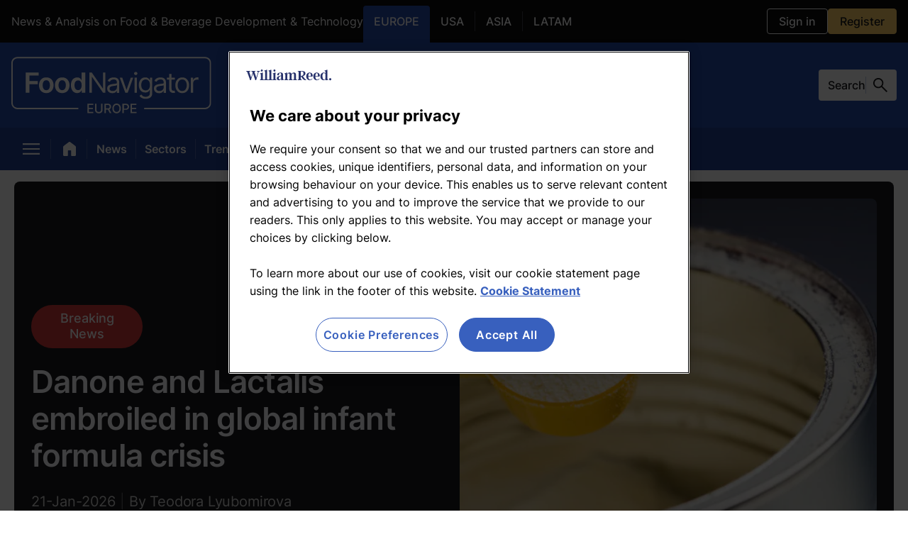

--- FILE ---
content_type: text/html; charset=utf-8
request_url: https://www.google.com/recaptcha/api2/aframe
body_size: 265
content:
<!DOCTYPE HTML><html><head><meta http-equiv="content-type" content="text/html; charset=UTF-8"></head><body><script nonce="pkom6BweClshK7QE--8lzA">/** Anti-fraud and anti-abuse applications only. See google.com/recaptcha */ try{var clients={'sodar':'https://pagead2.googlesyndication.com/pagead/sodar?'};window.addEventListener("message",function(a){try{if(a.source===window.parent){var b=JSON.parse(a.data);var c=clients[b['id']];if(c){var d=document.createElement('img');d.src=c+b['params']+'&rc='+(localStorage.getItem("rc::a")?sessionStorage.getItem("rc::b"):"");window.document.body.appendChild(d);sessionStorage.setItem("rc::e",parseInt(sessionStorage.getItem("rc::e")||0)+1);localStorage.setItem("rc::h",'1769096822177');}}}catch(b){}});window.parent.postMessage("_grecaptcha_ready", "*");}catch(b){}</script></body></html>

--- FILE ---
content_type: text/css; charset=utf-8
request_url: https://www.foodnavigator.com/pf/dist/css/default.css?d=209&mxId=00000000
body_size: 17474
content:
*{margin:0;padding:0;border:0;font-size:1em;vertical-align:baseline;box-sizing:border-box}*::before,*::after{font:inherit}article,aside,details,figcaption,figure,footer,header,hgroup,menu,nav,section{display:block}html{min-height:100vh}html,body{height:100%;line-height:1.5}blockquote,q{quotes:none}blockquote:before,blockquote:after,q:before,q:after{content:"";content:none}table{border-collapse:collapse;border-spacing:0}img,picture,video,canvas,svg{display:inline-block;min-width:0;max-width:100%;vertical-align:middle}ul[role=list],ol[role=list]{list-style:none}a{text-decoration-skip-ink:auto}input,button,textarea,select{font:inherit}strong{font-weight:bold}em{font-style:italic}.visually-hidden{clip:rect(0 0 0 0);clip-path:inset(100%);block-size:1px;overflow:hidden;position:absolute;white-space:nowrap;inline-size:1px}:root{--global-black: #000000;--global-white: #ffffff;--global-blue-1: #f2f5ff;--global-blue-2: #c5d4fa;--global-blue-3: #8fb3f0;--global-blue-4: #4a89d8;--global-blue-5: #1e78cb;--global-blue-6: #1458a9;--global-blue-7: #0c3d87;--global-blue-8: #062665;--global-blue-9: #021443;--global-blue-10: #000721;--global-red-1: #ffe4e4;--global-red-2: #faa7a7;--global-red-3: #d84e4e;--global-red-4: #b50505;--global-red-5: #9c0000;--global-red-6: #840000;--global-red-7: #6b0000;--global-red-8: #520000;--global-red-9: #3a0000;--global-red-10: #210000;--global-orange-1: #fff4ea;--global-orange-2: #ffd7b2;--global-orange-3: #dc6e4a;--global-orange-4: #b12e00;--global-orange-5: #982a00;--global-orange-6: #802500;--global-orange-7: #682000;--global-orange-8: #4f1900;--global-orange-9: #371200;--global-orange-10: #1f0b00;--global-green-1: #ebfce9;--global-green-2: #a4e299;--global-green-3: #5dbe4b;--global-green-4: #189402;--global-green-5: #137d00;--global-green-6: #0f6600;--global-green-7: #0c4f00;--global-green-8: #083800;--global-green-9: #052100;--global-green-10: #020a00;--global-neutral-1: #eef4ff;--global-neutral-2: #d3dceb;--global-neutral-3: #b3bfd2;--global-neutral-4: #8593aa;--global-neutral-5: #69778e;--global-neutral-6: #4f5c71;--global-neutral-7: #384355;--global-neutral-8: #232b39;--global-neutral-9: #10151c;--global-neutral-10: #000000;--global-spacing-1: 0.25rem;--global-spacing-2: 0.5rem;--global-spacing-3: 0.75rem;--global-spacing-4: 1rem;--global-spacing-5: 1.5rem;--global-spacing-6: 2rem;--global-spacing-7: 2.5rem;--global-spacing-8: 3rem;--global-spacing-9: 3.5rem;--global-spacing-10: 4rem;--global-spacing-11: 4.5rem;--global-spacing-12: 5rem;--global-spacing-13: 5.5rem;--global-spacing-14: 6rem;--global-spacing-15: 6.5rem;--global-spacing-16: 7rem;--global-spacing-17: 7.5rem;--global-font-weight-2: 200;--global-font-weight-3: 300;--global-font-weight-4: 400;--global-font-weight-5: 500;--global-font-weight-6: 600;--global-font-weight-7: 700;--global-font-weight-8: 800;--global-font-weight-9: 900;--global-font-size-1: 0.625rem;--global-font-size-2: 0.75rem;--global-font-size-3: 0.875rem;--global-font-size-4: 1rem;--global-font-size-5: 1.125rem;--global-font-size-6: 1.1875rem;--global-font-size-7: 1.25rem;--global-font-size-8: 1.375rem;--global-font-size-9: 1.5rem;--global-font-size-10: 1.75rem;--global-font-size-11: 2rem;--global-font-size-12: 2.25rem;--global-font-size-13: 2.56rem;--global-font-size-14: 3rem;--global-font-size-15: 3.25rem;--global-line-height-1: 1;--global-line-height-2: 1.1;--global-line-height-3: 1.2;--global-line-height-4: 1.3;--global-line-height-5: 1.4;--global-line-height-6: 1.5;--global-box-shadow-1: 0px 0px 16px rgba(25, 25, 25, 0.4);--global-z-index-1: 1;--global-z-index-2: 10;--global-z-index-3: 50;--global-z-index-4: 100;--global-z-index-5: 500;--global-border-radius-1: 0.25rem;--global-border-radius-2: 20rem;--global-border-radius-3: 100vmax;--global-border-style-1: solid;--global-border-width-1: 1px;--text-direction: 1}@media(min-width: 0){:root{--font-family-primary: "Inter-Local", sans-serif;--font-family-secondary: "Inter-Local", sans-serif;--color-primary: #1849a9;--color-primary-hover: var(--global-neutral-7);--white: var(--global-white);--grey-1: #18181b;--grey-2: #3f3f46;--grey-3: #e4e4e7;--grey-4: #f9f9f9;--grey-5: #474747;--grey-6: #f2f2f2;--grey-7: #b7bfc6;--grey-8: #f4f4f5;--grey-9: #afafaf;--text-color: var(--global-neutral-8);--text-color-subtle: var(--global-neutral-5);--background-color: var(--global-white);--icon-fill-color: var(--global-neutral-8);--icon-fill-color-subtle: var(--global-neutral-4);--border-color: var(--global-neutral-4);--form-background-color: var(--global-white);--form-border-color: var(--global-neutral-5);--form-border-color-primary: var(--global-blue-5);--status-color-success: var(--global-green-5);--status-color-success-subtle: var(--global-green-1);--status-color-warning: var(--global-orange-5);--status-color-warning-subtle: var(--global-orange-1);--status-color-danger: var(--global-red-5);--status-color-danger-subtle: var(--global-red-1);--status-color-info: var(--global-blue-5);--status-color-info-subtle: var(--global-blue-1);--border-radius: var(--global-border-radius-1);--border-radius-pill: var(--global-border-radius-2);--border-radius-circle: var(--global-border-radius-3);--heading-level-1-font-size: var(--global-font-size-12);--heading-level-1-line-height: var(--global-line-height-3);--heading-level-1-font-weight: var(--global-font-weight-7);--heading-level-2-font-size: var(--global-font-size-11);--heading-level-2-line-height: var(--global-line-height-4);--heading-level-2-font-weight: var(--global-font-weight-7);--heading-level-3-font-size: var(--global-font-size-10);--heading-level-3-line-height: var(--global-line-height-4);--heading-level-3-font-weight: var(--global-font-weight-7);--heading-level-4-font-size: var(--global-font-size-9);--heading-level-4-line-height: var(--global-line-height-5);--heading-level-4-font-weight: var(--global-font-weight-7);--heading-level-5-font-size: var(--global-font-size-7);--heading-level-5-line-height: var(--global-line-height-5);--heading-level-5-font-weight: var(--global-font-weight-7);--heading-level-6-font-size: var(--global-font-size-5);--heading-level-6-line-height: var(--global-line-height-5);--heading-level-6-font-weight: var(--global-font-weight-7);--body-font-weight: var(--global-font-weight-4);--body-font-size: var(--global-font-size-4);--body-line-height: var(--global-line-height-6);--body-font-weight-small: var(--global-font-weight-4);--body-font-size-small: var(--global-font-size-3);--body-line-height-small: var(--global-line-height-6);--body-font-weight-tiny: var(--global-font-weight-4);--body-font-size-tiny: var(--global-font-size-2);--body-line-height-tiny: var(--global-line-height-6);--layout-max-width: 1600;--content-max-width: 1440;--content-scale-width: calc(var(--content-max-width) / var(--layout-max-width) * 100%);--header-nav-chain-height: 56px;--header-nav-chain-height-scrolled: 56px;--header-nav-chain-overlay-background-color: rgba(25, 25, 25, 0.5);--c-attribution-color: var(--text-color);--c-attribution-font-size: var(--body-font-size-small);--c-attribution-line-height: var(--body-line-height-small);--c-attribution-link-color: var(--text-color);--c-attribution-link-cursor: pointer;--c-attribution-link-hover-color: var(--text-color-subtle);--c-attribution-link-hover-text-decoration: underline;--c-badge-align-self: baseline;--c-badge-border-radius: var(--border-radius-pill);--c-badge-color: var(--global-white);--c-badge-font-size: var(--body-font-size-tiny);--c-badge-font-weight: var(--global-font-weight-7);--c-badge-line-height: var(--body-line-height-tiny);--c-badge-padding: var(--global-spacing-1) var(--global-spacing-2);--c-badge-danger-background-color: var(--status-color-danger);--c-badge-default-background-color: var(--text-color);--c-badge-light-background-color: var(--text-color-subtle);--c-badge-primary-background-color: var(--color-primary);--c-badge-success-background-color: var(--status-color-success);--c-badge-warning-background-color: var(--status-color-warning);--c-button-border-color: transparent;--c-button-border-style: var(--global-border-style-1);--c-button-border-width: var(--global-border-width-1);--c-button-border-radius: var(--border-radius);--c-button-font-weight: var(--global-font-weight-7);--c-button-gap: var(--global-spacing-2);--c-button-default-background-color: var(--global-white);--c-button-default-border-color: var(--global-neutral-7);--c-button-default-border-width: var(--global-border-width-1);--c-button-default-color: var(--global-neutral-7);--c-button-large-font-size: var(--body-font-size);--c-button-large-line-height: var(--body-line-height);--c-button-large-padding: var(--global-spacing-4);--c-button-medium-font-size: var(--body-font-size-small);--c-button-medium-line-height: var(--body-line-height-small);--c-button-medium-padding: var(--global-spacing-3) var(--global-spacing-4);--c-button-primary-background-color: var(--color-primary);--c-button-primary-color: var(--global-white);--c-button-primary-hover-background-color: var(--color-primary-hover);--c-button-primary-reverse-background-color: transparent;--c-button-primary-reverse-border-color: var(--color-primary);--c-button-primary-reverse-color: var(--color-primary);--c-button-primary-reverse-hover-border-color: var(--color-primary-hover);--c-button-primary-reverse-hover-color: var(--color-primary-hover);--c-button-secondary-background-color: var(--global-white);--c-button-secondary-color: var (--global-black,);--c-button-secondary-hover-background-color: var(--global-neutral-2);--c-button-secondary-hover-color: var(--global-neutral-6);--c-button-secondary-reverse-background-color: transparent;--c-button-secondary-reverse-border-color: var(--global-white);--c-button-secondary-reverse-color: var(--global-white);--c-button-secondary-reverse-hover-border-color: var(--global-neutral-3);--c-button-secondary-reverse-hover-color: var(--global-neutral-3);--c-button-small-font-size: var(--body-font-size-small);--c-button-small-line-height: var(--body-line-height-small);--c-button-small-padding: var(--global-spacing-1) var(--global-spacing-4);--c-carousel-font-family: var(--font-family-primary);--c-carousel-font-size: var(--body-font-size-tiny);--c-carousel-line-height: var(--body-line-height-tiny);--c-carousel---slides: 1;--c-carousel-actions-display: none;--c-carousel-actions-padding-left: var(--global-spacing-5);--c-carousel-actions-padding-right: var(--global-spacing-5);--c-carousel-additional-controls-display: flex;--c-carousel-button-align-items: center;--c-carousel-button-background-color: transparent;--c-carousel-button-border: none;--c-carousel-button-box-shadow: none;--c-carousel-button-display: flex;--c-carousel-button-font-size: var(--body-font-size-tiny);--c-carousel-button-gap: var(--global-spacing-2);--c-carousel-button-height: var(--global-spacing-4);--c-carousel-button-line-height: var(--body-line-height-tiny);--c-carousel-button-padding: 0 var(--global-spacing-2);--c-carousel-button-width: auto;--c-carousel-button-enter-full-screen-padding-left: 0;--c-carousel-button-exit-full-screen-padding-left: 0;--c-carousel-button-exit-full-screen-padding-right: 0;--c-carousel-button-full-screen-color: var(--global-white);--c-carousel-button-full-screen-hover-color: var(--global-neutral-3);--c-carousel-button-next-color: var(--global-white);--c-carousel-button-previous-color: var(--global-white);--c-carousel-controls-margin-bottom: var(--global-spacing-2);--c-carousel-fullscreen-color: var(--global-white);--c-carousel-fullscreen-padding: var(--global-spacing-2) 0;--c-carousel-fullscreen-button-toggle-auto-play-display: none;--c-carousel-fullscreen-controls-align-items: flex-end;--c-carousel-fullscreen-controls-flex-direction: column;--c-carousel-fullscreen-controls-padding-top: var(--global-spacing-2);--c-carousel-fullscreen-controls-padding-right: var(--global-spacing-2);--c-carousel-fullscreen-controls-padding-bottom: var(--global-spacing-2);--c-carousel-fullscreen-controls-padding-left: var(--global-spacing-2);--c-carousel-fullscreen-controls-place-self: initial;--c-carousel-icon-fill: currentColor;--c-carousel-icon-height: var(--global-spacing-4);--c-carousel-icon-width: var(--global-spacing-4);--c-carousel-track-gap: initial;--c-carousel-track-max-width: initial;--c-carousel-track-width: 100%;--c-date-color: var(--text-color);--c-date-font-size: var(--body-font-size-small);--c-date-line-height: var(--body-line-height-small);--c-divider-background-color: var(--border-color);--c-divider-height: 1px;--c-heading-font-family: var(--font-family-primary);--c-heading-font-size: var(--heading-level-3-font-size);--c-heading-font-weight: var(--heading-level-3-font-weight);--c-heading-line-height: var(--heading-level-3-line-height);--c-icon-fill: var(--icon-fill-color);--c-icon-height: var(--global-spacing-5);--c-icon-width: var(--global-spacing-5);--c-image-max-width: 100%;--c-image-hover-opacity: 1;--c-input-align-items: flex-start;--c-input-display: flex;--c-input-flex-direction: column;--c-input-gap: var(--global-spacing-1);--c-input-error-input-border-color: var(--status-color-danger);--c-input-error-input-focus-outline-color: var(--status-color-danger);--c-input-input-border: var(--global-border-width-1) var(--global-border-style-1) var(--form-border-color);--c-input-input-border-radius: var(--border-radius);--c-input-input-padding: var(--global-spacing-4) var(--global-spacing-2);--c-input-input-focus-outline: solid 2px var(--form-border-color);--c-input-input-focus-outline-offset: 1px;--c-input-label-font-weight: var(--global-font-weight-7);--c-input-small-input-padding: var(--global-spacing-1) var(--global-spacing-2);--c-input-success-input-border-color: var(--status-color-success);--c-input-success-input-focus-outline-color: var(--status-color-success);--c-input-warning-input-border-color: var(--status-color-warning);--c-input-warning-input-focus-outline-color: var(--status-color-warning);--c-link-color: var(--text-color);--c-link-font-family: var(--font-family-primary);--c-link-active-text-decoration: none;--c-link-hover-text-decoration: none;--c-media-item-align-items: stretch;--c-media-item-display: flex;--c-media-item-flex-direction: column;--c-media-item-gap: var(--global-spacing-2);--c-media-item-fig-caption-color: var(--text-color-subtle);--c-media-item-fig-caption-font-size: var(--body-font-size-tiny);--c-media-item-fig-caption-line-height: var(--body-line-height-tiny);--c-media-item-fig-caption-fullscreen-padding-left: var(--global-spacing-5);--c-media-item-fig-caption-fullscreen-padding-right: var(--global-spacing-5);--c-media-item-title-font-weight: var(--global-font-weight-7);--c-overline-color: var(--text-color);--c-overline-font-family: var(--font-family-primary);--c-overline-font-size: var(--heading-level-6-font-size);--c-overline-font-weight: var(--heading-level-6-font-weight);--c-overline-line-height: var(--heading-level-6-line-height);--c-overline-text-decoration: none;--c-paragraph-font-family: var(--font-family-primary);--c-paragraph-font-size: var(--body-font-size);--c-paragraph-font-weight: var(--body-font-weight);--c-paragraph-line-height: var(--body-line-height);--c-pill-background-color: var(--color-primary);--c-pill-border-radius: var(--border-radius-pill);--c-pill-color: var(--global-white);--c-pill-font-size: var(--body-font-size-tiny);--c-pill-padding: var(--global-spacing-1) var(--global-spacing-4);--c-pill-text-decoration: none;--c-pill-hover-background-color: var(--global-neutral-7);--c-stack-divider-horizontal-border: none;--c-stack-divider-horizontal-border-left: var(--global-border-width-1) var(--global-border-style-1) var(--border-color);--c-stack-divider-horizontal-width: 1px;--c-stack-divider-horizontal-height: auto;--c-stack-divider-vertical-border-bottom: var(--global-border-width-1) var(--global-border-style-1) var(--border-color);--c-video-margin: auto;--c-video-frame-background-color: transparent;--b-ads-block-admin-background-color: #384355;--b-ads-block-admin-padding: 1rem;--b-ads-block-admin-border-radius: var(--border-radius);--b-alert-bar-align-items: flex-start;--b-alert-bar-background-color: var(--global-red-5);--b-alert-bar-display: flex;--b-alert-bar-filter: drop-shadow(0px 0px 0px rgba(0, 0, 0, 0));--b-alert-bar-flex-wrap: nowrap;--b-alert-bar-justify-content: space-between;--b-alert-bar-word-break: break-word;--b-article-body-font-family: var(--font-family-primary);--b-article-body-font-size: var(--body-font-size);--b-article-body-display: flex;--b-article-body-flex-direction: column;--b-article-body-blockquote-font-style: italic;--b-article-body-blockquote-gap: var(--global-spacing-2);--b-article-body-blockquote-padding: var(--global-spacing-4) 0 var(--global-spacing-4) var(--global-spacing-5);--b-article-body-blockquote-text-align: left;--b-article-body-children-margin-bottom: 24px;--b-article-body-citation-font-family: var(--font-family-primary);--b-article-body-citation-font-style: normal;--b-article-body-citation-font-size: var(--body-font-size);--b-article-body-correction-box-shadow: inset 0 -1px 0 0 var(--border-color);--b-article-body-correction-font-style: italic;--b-article-body-correction-padding-bottom: var(--global-spacing-6);--b-article-body-divider-background-color: var(--border-color);--b-article-body-divider-height: 1px;--b-article-body-embed-responsive-aspect-ratio: 1.7777777778;--b-article-body-embed-responsive-width: 100%;--b-article-body-embed-responsive-item-aspect-ratio: 1.7777777778;--b-article-body-embed-responsive-item-width: 100%;--b-article-body-gallery-close-button-color: var(--global-white);--b-article-body-gallery-track-button-color: var(--global-white);--b-article-body-h2-font-size: 26px;--b-article-body-h2-line-height: 34px;--b-article-body-h2-font-family: var(--font-family-primary);--b-article-body-h2-font-weight: 500;--b-article-body-h2-font-style: normal;--b-article-body-h3-font-size: 24px;--b-article-body-h3-line-height: 32px;--b-article-body-h3-font-family: var(--font-family-primary);--b-article-body-h3-font-weight: 500;--b-article-body-h3-font-style: normal;--b-article-body-h4-font-size: 20px;--b-article-body-h4-line-height: 28px;--b-article-body-h4-font-family: var(--font-family-primary);--b-article-body-h4-font-weight: 500;--b-article-body-h4-font-style: normal;--b-article-body-h5-font-size: 18px;--b-article-body-h5-line-height: 26px;--b-article-body-h5-font-family: var(--font-family-primary);--b-article-body-h5-font-weight: 500;--b-article-body-h5-font-style: normal;--b-article-body-h6-font-size: 18px;--b-article-body-h6-line-height: 28px;--b-article-body-h6-font-family: var(--font-family-primary);--b-article-body-h6-font-weight: 500;--b-article-body-h6-font-style: normal;--b-article-body-h6-text-transform: uppercase;--b-article-body-image-float-left-width: 50%;--b-article-body-image-float-left-float: left;--b-article-body-image-float-left-margin-right: var(--global-spacing-5);--b-article-body-image-float-right-width: 50%;--b-article-body-image-float-right-float: right;--b-article-body-image-float-right-margin-left: var(--global-spacing-5);--b-article-body-image-wrapper-align-items: center;--b-article-body-image-wrapper-aspect-ratio: 1.7777777778;--b-article-body-image-wrapper-background-color: var(--global-black);--b-article-body-image-wrapper-display: flex;--b-article-body-image-wrapper-justify-content: center;--b-article-body-image-wrapper-max-height: 75vh;--b-article-body-image-wrapper-overflow: auto;--b-article-body-interstitial-link-font-family: var(--font-family-primary);--b-article-body-interstitial-link-font-style: italic;--b-article-body-link-color: var(--color-primary);--b-article-body-ol-font-size: var(--body-font-size);--b-article-body-ol-line-height: var(--body-line-height);--b-article-body-ol-list-style-position: inside;--b-article-body-ol-list-style-type: decimal;--b-article-body-pullquote-gap: var(--global-spacing-4);--b-article-body-pullquote-padding: var(--global-spacing-6) 0 var(--global-spacing-5);--b-article-body-pullquote-text-align: center;--b-article-body-table-font-family: var(--font-family-primary);--b-article-body-table-font-size: var(--body-font-size-small);--b-article-body-table-line-height: var(--body-line-height-small);--b-article-body-table-text-align: center;--b-article-body-table-width: 100%;--b-article-body-table-td-border: 1px solid var(--border-color);--b-article-body-table-td-padding: var(--global-spacing-1) var(--global-spacing-2);--b-article-body-table-th-border: 1px solid var(--border-color);--b-article-body-table-th-font-weight: var(--global-font-weight-7);--b-article-body-table-th-padding: var(--global-spacing-1) var(--global-spacing-2);--b-article-body-table-thead-background-color: var(--global-neutral-4);--b-article-body-table-thead-border: 2px solid var(--border-color);--b-article-body-ul-font-size: var(--body-font-size);--b-article-body-ul-line-height: var(--body-line-height);--b-article-body-ul-list-style-position: inside;--b-article-body-ul-list-style-type: disc;--b-author-bio-gap: var(--global-spacing-4);--b-author-bio-author-gap: var(--global-spacing-4);--b-author-bio-author-description-font-family: var(--font-family-primary);--b-author-bio-author-description-font-size: var(--body-font-size-small);--b-author-bio-author-description-line-height: var(--body-line-height-small);--b-author-bio-author-description-margin-bottom: 0;--b-author-bio-author-name-font-family: var(--font-family-primary);--b-author-bio-author-name-font-size: var(--heading-level-6-font-size);--b-author-bio-author-name-font-weight: var(--heading-level-6-font-weight);--b-author-bio-author-name-line-height: var(--heading-level-6-line-height);--b-author-bio-social-link-wrapper-gap: var(--global-spacing-4);--b-author-bio-social-link-wrapper-margin-top: 0;--b-byline-font-size: var(--body-font-weight);--b-byline-line-height: var(--body-line-height);--b-byline-color: var(--text-color);--b-byline-text-decoration: none;--b-card-list-box-shadow: var(--global-box-shadow-1);--b-card-list-border-radius: 0 var(--border-radius) var(--border-radius) 0;--b-card-list-background-color: var(--background-color);--b-card-list-padding: var(--global-spacing-4) 0;--b-card-list-list-padding: 0 var(--global-spacing-4);--b-card-list-main-item-text-container-gap: var(--global-spacing-2);--b-card-list-secondary-item-heading-link-width: 100%;--b-card-list-secondary-item-image-link-max-width: 105px;--b-card-list-title-padding: 0 var(--global-spacing-4);--b-card-list-title-font-size: var(--heading-level-5-font-size);--b-card-list-title-line-height: var(--heading-level-5-line-height);--b-double-chain-child-item-gap: var(--global-spacing-6) 0;--b-double-chain-child-item-empty-display: contents;--b-double-chain-children-grid-grid-template-columns: 1fr;--b-double-chain-children-grid-gap: var(--global-spacing-6) 0;--b-footer-width: var(--content-scale-width);--b-footer-gap: var(--global-spacing-6);--b-footer-margin: 0 auto;--b-footer-max-width: calc(var(--content-max-width) * 1px);--b-footer-links-gap: var(--global-spacing-6);--b-footer-links-grid-auto-flow: row;--b-footer-links-grid-template-columns: 1fr;--b-footer-links-grid-template-rows: 1fr;--b-footer-links-group-list-item-list-style: none;--b-footer-social-links-border: 1px solid var(--color-primary);--b-footer-social-links-border-radius: var(--border-radius);--b-footer-social-links-margin: var(--global-spacing-2) auto;--b-footer-social-links-width: fit-content;--b-footer-social-links-container-border-bottom: 1px solid var(--global-neutral-4);--b-footer-social-links-container-width: 100%;--b-footer-top-container-border-top: 1px solid var(--global-neutral-4);--b-footer-top-container-border-bottom: none;--b-footer-top-container-display: grid;--b-footer-top-container-grid-template-columns: 100%;--b-footer-top-container-grid-template-rows: auto auto;--b-footer-top-container-grid-auto-flow: column;--b-footer-top-container-gap: var(--global-spacing-6);--b-footer-top-container-justify-content: center;--b-footer-top-container-width: 100%;--b-full-author-bio-display: flex;--b-full-author-bio-flex-direction: column;--b-full-author-bio-gap: var(--global-spacing-4);--b-full-author-bio-margin: auto;--b-full-author-bio-identification-gap: 0;--b-full-author-bio-name-font-size: var(--heading-level-3-font-size);--b-full-author-bio-name-font-weight: var(--heading-level-3-font-weight);--b-full-author-bio-name-line-height: var(--heading-level-3-line-height);--b-full-author-bio-role-font-size: var(--heading-level-6-font-size);--b-full-author-bio-role-font-weight: var(--heading-level-6-font-weight);--b-full-author-bio-role-line-height: var(--heading-level-6-line-height);--b-full-author-bio-social-gap: var(--global-spacing-2);--b-full-author-bio-social-header-text-align: center;--b-full-author-bio-social-header-font-size: var(--heading-level-6-font-size);--b-full-author-bio-social-header-font-weight: var(--heading-level-6-font-weight);--b-full-author-bio-social-header-line-height: var(--heading-level-6-line-height);--b-full-author-bio-social-icons-display: flex;--b-full-author-bio-social-icons-flex-wrap: wrap;--b-full-author-bio-social-icons-justify-content: center;--b-full-author-bio-social-icons-gap: var(--global-spacing-4);--b-full-author-bio-text-gap: var(--global-spacing-4);--b-gallery-close-button-color: var(--global-white);--b-gallery-image-wrapper-align-items: center;--b-gallery-image-wrapper-aspect-ratio: 1.7777777778;--b-gallery-image-wrapper-background-color: var(--global-black);--b-gallery-image-wrapper-display: flex;--b-gallery-image-wrapper-justify-content: center;--b-gallery-image-wrapper-max-height: 75vh;--b-gallery-image-wrapper-overflow: auto;--b-gallery-track-button-color: var(--global-white);--b-header-font-weight: var(--global-font-weight-7);--b-header-extra-large-font-size: var(--heading-level-4-font-size);--b-header-extra-large-line-height: var(--heading-level-4-line-height);--b-header-large-font-size: var(--heading-level-5-font-size);--b-header-large-line-height: var(--heading-level-5-line-height);--b-header-medium-font-size: var(--heading-level-6-font-size);--b-header-medium-line-height: var(--heading-level-6-line-height);--b-header-nav-chain-background-color: var(--color-primary);--b-header-nav-chain-padding: var(--global-spacing-2) var(--global-spacing-4);--b-header-nav-chain-font-weight: var(--global-font-weight-7);--b-header-nav-chain-font-size: var(--body-font-size);--b-header-nav-chain-line-height: var(--body-line-height);--b-header-nav-chain-transform: translateZ(0);--b-header-nav-chain-min-height: var(--header-nav-chain-height);--b-header-nav-chain-justify-content: center;--b-header-nav-chain-display: flex;--b-header-nav-chain-align-items: center;--b-header-nav-chain-width: 100%;--b-header-nav-chain-position: sticky;--b-header-nav-chain-top: 0px;--b-header-nav-chain-margin-bottom: 0px;--b-header-nav-chain-z-index: 1;--b-header-nav-chain-flyout-nav-height: calc(100vh - var(--header-nav-chain-height-scrolled));--b-header-nav-chain-flyout-nav-gap: 0;--b-header-nav-chain-flyout-nav-font-weight: var(--global-font-weight-7);--b-header-nav-chain-flyout-nav-list-style: none;--b-header-nav-chain-flyout-nav-position: relative;--b-header-nav-chain-flyout-nav-components-desktop-display: none;--b-header-nav-chain-flyout-nav-components-desktop-padding: var(--global-spacing-5);--b-header-nav-chain-flyout-nav-components-mobile-display: flex;--b-header-nav-chain-flyout-nav-components-mobile-padding: var(--global-spacing-5);--b-header-nav-chain-flyout-nav-item-background-color: var(--global-black);--b-header-nav-chain-flyout-nav-item-hover-active-background-color: var(--global-neutral-7);--b-header-nav-chain-flyout-nav-subsection-anchor-height: var(--global-spacing-8);--b-header-nav-chain-flyout-nav-subsection-caret-align-self: center;--b-header-nav-chain-flyout-nav-subsection-caret-appearance: none;--b-header-nav-chain-flyout-nav-subsection-caret-background: transparent;--b-header-nav-chain-flyout-nav-subsection-caret-border: 0;--b-header-nav-chain-flyout-nav-subsection-caret-display: flex;--b-header-nav-chain-flyout-nav-subsection-caret-open-transform: rotate(180deg);--b-header-nav-chain-flyout-nav-subsection-container-display: none;--b-header-nav-chain-flyout-nav-subsection-container-flex-direction: column;--b-header-nav-chain-flyout-nav-subsection-container-position: relative;--b-header-nav-chain-flyout-nav-subsection-container-open-display: flex;--b-header-nav-chain-flyout-nav-subsection-menu-background: var(--global-white);--b-header-nav-chain-flyout-nav-widgets-margin-top: var(--global-spacing-3);--b-header-nav-chain-flyout-nav-widgets-padding: var(--global-spacing-1) var(--global-spacing-4) var(--global-spacing-1) var(--global-spacing-5);--b-header-nav-chain-flyout-nav-wrapper-z-index: 10;--b-header-nav-chain-flyout-nav-wrapper-background: var(--global-black);--b-header-nav-chain-flyout-nav-wrapper-transition: transform 300ms ease-in-out;--b-header-nav-chain-flyout-nav-wrapper-width: 100vw;--b-header-nav-chain-flyout-nav-wrapper-closed-transform: translate(-100vw, 0);--b-header-nav-chain-flyout-nav-wrapper-open-gap: var(--global-spacing-4);--b-header-nav-chain-flyout-overlay-margin-top: var(--header-nav-chain-height);--b-header-nav-chain-flyout-overlay-z-index: 8;--b-header-nav-chain-flyout-overlay-background: var(--header-nav-chain-overlay-background-color);--b-header-nav-chain-flyout-overlay--ms-overflow-style: none;--b-header-nav-chain-flyout-overlay-position: absolute;--b-header-nav-chain-flyout-overlay-scrollbar-width: none;--b-header-nav-chain-flyout-overlay-left: 0;--b-header-nav-chain-flyout-overlay-top: 0;--b-header-nav-chain-flyout-overlay-closed-overflow-y: hidden;--b-header-nav-chain-flyout-overlay-closed-width: 0;--b-header-nav-chain-flyout-overlay-open-background: var(--header-nav-chain-overlay-background-color);--b-header-nav-chain-flyout-overlay-open-overflow-y: scroll;--b-header-nav-chain-flyout-overlay-open-transform: translate(0, 0);--b-header-nav-chain-flyout-overlay-open-width: 100%;--b-header-nav-chain-flyout-overlay-scrollbar-display: none;--b-header-nav-chain-links-list-display: none;--b-header-nav-chain-links-list-gap: var(--global-spacing-2);--b-header-nav-chain-links-list-height: var(--global-spacing-5);--b-header-nav-chain-links-list-flex: 11 auto;--b-header-nav-chain-links-list-overflow: hidden;--b-header-nav-chain-links-list-text-align: left;--b-header-nav-chain-links-list-width: auto;--b-header-nav-chain-links-list-flex-wrap: wrap;--b-header-nav-chain-links-list-item-display: flex;--b-header-nav-chain-links-list-item-gap: var(--global-spacing-2);--b-header-nav-chain-logo-margin-right: auto;--b-header-nav-chain-logo-center-margin-right: 0;--b-header-nav-chain-logo-hidden-opacity: 0;--b-header-nav-chain-logo-hidden-transition: opacity 0.8s ease, visibility 0s ease 0s;--b-header-nav-chain-logo-hidden-visibility: hidden;--b-header-nav-chain-logo-image-max-width: 240px;--b-header-nav-chain-logo-image-max-height: var(--header-nav-chain-height);--b-header-nav-chain-logo-image-transition: (opacity 0.4s ease,);--b-header-nav-chain-logo-image-hover-opacity: 0.7;--b-header-nav-chain-logo-image-hover-transition: (opacity 0.4s ease,);--b-header-nav-chain-logo-right-margin-inline-start: auto;--b-header-nav-chain-logo-right-margin-inline-end: 0;--b-header-nav-chain-logo-show-opacity: 1;--b-header-nav-chain-logo-show-transition: opacity 0.8s ease, visibility 0s ease 0s;--b-header-nav-chain-logo-show-visibility: visible;--b-header-nav-chain-nav-search-align-items: center;--b-header-nav-chain-nav-search-display: flex;--b-header-nav-chain-nav-search-justify-content: center;--b-header-nav-chain-nav-search-position: relative;--b-header-nav-chain-nav-search-box-position-position: absolute;--b-header-nav-chain-nav-search-box-position-right: 0;--b-header-nav-chain-nav-search-box-svg-fill: #191919;--b-header-nav-chain-nav-search-box-svg-height: 1rem;--b-header-nav-chain-nav-search-box-svg-width: 1rem;--b-header-nav-chain-nav-search-button-background: transparent;--b-header-nav-chain-nav-search-button-border: transparent;--b-header-nav-chain-nav-search-button-cursor: pointer;--b-header-nav-chain-nav-search-input-padding: 0;--b-header-nav-chain-nav-search-input-width: 0;--b-header-nav-chain-nav-search-input-open-font-size: var(--body-font-size);--b-header-nav-chain-nav-search-input-open-height: var(--global-spacing-7);--b-header-nav-chain-nav-search-input-open-line-height: var(--global-line-height-4);--b-header-nav-chain-nav-search-input-open-padding: 4px 24px 4px 11px;--b-header-nav-chain-nav-search-input-open-width: 100%;--b-header-nav-chain-scrolled-min-height: var(--header-nav-chain-height-scrolled);--b-header-nav-chain-scrolled-flyout-overlay-margin-top: var(--header-nav-chain-height-scrolled);--b-header-nav-chain-top-layout-align-items: center;--b-header-nav-chain-top-layout-display: flex;--b-header-nav-chain-top-layout-justify-content: space-between;--b-header-nav-chain-top-layout-width: 100%;--b-header-nav-chain-top-layout-gap: var(--global-spacing-5);--b-header-nav-chain-top-layout-last-child-margin-right: 0;--b-header-nav-chain-top-layout-last-child-flex-shrink: 0;--b-header-nav-chain-top-nav-components-desktop-align-items: center;--b-header-nav-chain-top-nav-components-desktop-display: none;--b-header-nav-chain-top-nav-components-desktop-gap: var(--global-spacing-2);--b-header-nav-chain-top-nav-components-mobile-align-items: center;--b-header-nav-chain-top-nav-components-mobile-display: flex;--b-header-nav-chain-top-nav-left-justify-content: flex-start;--b-header-nav-chain-top-nav-left-flex-shrink: 0;--b-header-nav-chain-top-nav-right-display: flex;--b-header-nav-chain-top-nav-right-justify-content: flex-end;--b-header-nav-chain-top-nav-right-flex-shrink: 0;--b-header-nav-chain-top-nav-right-margin-right: 0;--b-header-small-font-size: var(--body-font-size-small);--b-header-small-line-height: var(--body-line-height-small);--b-headline-font-size: var(--heading-level-1-font-size);--b-headline-font-weight: var(--heading-level-1-font-weight);--b-headline-line-height: var(--heading-level-1-line-height);--b-headline-font-family: var(--font-family-primary);--b-large-manual-promo-gap: var(--global-spacing-4);--b-large-manual-promo-text-gap: 0;--b-large-promo-gap: var(--global-spacing-4);--b-large-promo-icon-label-align-items: center;--b-large-promo-icon-label-padding: var(--global-spacing-2);--b-large-promo-icon-label-background-color: var(--color-primary);--b-large-promo-icon-label-border: 0;--b-large-promo-icon-label-border-radius: var(--global-spacing-2);--b-large-promo-icon-label-bottom: var(--global-spacing-2);--b-large-promo-icon-label-margin-left: var(--global-spacing-2);--b-large-promo-icon-label-position: absolute;--b-large-promo-icon-label-z-index: 1;--b-large-promo-label-margin-left: var(--global-spacing-2);--b-large-promo-label-color: var(--global-white);--b-large-promo-text-gap: 0;--b-lead-art-carousel-close-button-color: var(--global-white);--b-lead-art-carousel-image-wrapper-align-items: center;--b-lead-art-carousel-image-wrapper-aspect-ratio: 1.7777777778;--b-lead-art-carousel-image-wrapper-background-color: var(--global-black);--b-lead-art-carousel-image-wrapper-display: flex;--b-lead-art-carousel-image-wrapper-justify-content: center;--b-lead-art-carousel-image-wrapper-max-height: 75vh;--b-lead-art-carousel-image-wrapper-overflow: auto;--b-lead-art-carousel-track-button-color: var(--global-white);--b-links-bar-gap: var(--global-spacing-2);--b-masthead-border-bottom: 2px solid var(--global-neutral-8);--b-masthead-color: var(--text-color);--b-masthead-display: none;--b-masthead-font-family: var(--font-family-primary);--b-masthead-font-size: var(--body-font-size-small);--b-masthead-line-height: var(--body-line-height-tiny);--b-masthead-gap: var(--global-spacing-4);--b-masthead-content-display: flex;--b-masthead-content-justify-content: space-evenly;--b-masthead-date-align-items: flex-end;--b-masthead-date-display: flex;--b-masthead-date-font-weight: var(--global-font-weight-7);--b-masthead-date-justify-content: flex-start;--b-masthead-date-flex: 11 0%;--b-masthead-divider-margin: 0;--b-masthead-divider-padding: 0;--b-masthead-link-align-items: flex-end;--b-masthead-link-display: flex;--b-masthead-link-justify-content: flex-end;--b-masthead-link-flex: 11 0%;--b-masthead-logo-display: flex;--b-masthead-logo-justify-content: center;--b-masthead-logo-image-max-height: 64px;--b-masthead-logo-image-object-fit: contain;--b-masthead-logo-image-vertical-align: middle;--b-masthead-tagline-display: flex;--b-masthead-tagline-flex: 11 0%;--b-masthead-tagline-justify-content: center;--b-masthead-tagline-font-family: var(--font-family-primary);--b-masthead-tagline-text-align: center;--b-medium-manual-promo-clear: both;--b-medium-manual-promo-display: table;--b-medium-manual-promo-width: 100%;--b-medium-promo-clear: both;--b-medium-promo-display: table;--b-medium-promo-width: 100%;--b-medium-promo-icon-label-align-items: center;--b-medium-promo-icon-label-padding: var(--global-spacing-2);--b-medium-promo-icon-label-background-color: var(--color-primary);--b-medium-promo-icon-label-border: 0;--b-medium-promo-icon-label-border-radius: var(--global-spacing-2);--b-medium-promo-icon-label-bottom: var(--global-spacing-2);--b-medium-promo-icon-label-margin-left: var(--global-spacing-2);--b-medium-promo-icon-label-position: absolute;--b-medium-promo-icon-label-z-index: 1;--b-medium-promo-label-margin-left: var(--global-spacing-2);--b-medium-promo-label-color: var(--global-white);--b-medium-promo-label-display: none;--b-numbered-list-gap: var(--global-spacing-4);--b-numbered-list-item-gap: var(--global-spacing-5);--b-numbered-list-item-image-max-width: 25%;--b-numbered-list-items-gap: var(--global-spacing-4);--b-quad-chain-child-item-gap: var(--global-spacing-6) 0;--b-quad-chain-child-item-empty-display: contents;--b-quad-chain-children-grid-grid-template-columns: 1fr;--b-quad-chain-children-grid-gap: var(--global-spacing-6) 0;--b-results-list-see-more-margin-top: var(--global-spacing-2);--b-results-list-wrapper-gap: var(--global-spacing-5);--b-right-rail-gap: var(--global-spacing-5);--b-right-rail-advanced-gap: var(--global-spacing-6);--b-right-rail-advanced-footer-margin: var(--global-spacing-10) 0 var(--global-spacing-8) 0;--b-right-rail-advanced-full-width-1-margin: 0 0 var(--global-spacing-5) 0;--b-right-rail-advanced-full-width-2-margin: var(--global-spacing-6) 0 0 0;--b-right-rail-advanced-main-gap: var(--global-spacing-6);--b-right-rail-advanced-main-max-width: calc(var(--content-max-width) * 1px);--b-right-rail-advanced-main-width: var(--content-scale-width);--b-right-rail-advanced-main-margin: auto;--b-right-rail-advanced-main-interior-item-padding: initial;--b-right-rail-advanced-main-interior-item-border-right: initial;--b-right-rail-advanced-main-interior-item-gap: var(--global-spacing-5);--b-right-rail-advanced-main-interior-item-display: contents;--b-right-rail-advanced-main-interior-item-1-grid-area: main-interior-item-1;--b-right-rail-advanced-main-interior-item-2-grid-area: main-interior-item-2;--b-right-rail-advanced-main-right-rail-padding: initial;--b-right-rail-advanced-main-right-rail-gap: var(--global-spacing-5);--b-right-rail-advanced-main-right-rail-display: contents;--b-right-rail-advanced-main-right-rail-bottom-grid-area: main-right-rail-bottom;--b-right-rail-advanced-main-right-rail-middle-grid-area: main-right-rail-middle;--b-right-rail-advanced-main-right-rail-top-grid-area: main-right-rail-top;--b-right-rail-advanced-navigation-position: sticky;--b-right-rail-advanced-navigation-top: 0;--b-right-rail-advanced-navigation-width: 100%;--b-right-rail-advanced-navigation-z-index: 9;--b-right-rail-advanced-navigation-margin: 0 0 var(--global-spacing-5) 0;--b-right-rail-advanced-rail-container-grid-template-areas: "main-right-rail-top" "main-interior-item-1" "main-right-rail-middle" "main-interior-item-2" "main-right-rail-bottom";--b-right-rail-advanced-rail-container-grid-template-columns: initial;--b-right-rail-advanced-rail-container-grid-template-rows: 1fr;--b-right-rail-advanced-rail-container-grid-auto-rows: auto;--b-right-rail-advanced-rail-container-gap: var(--global-spacing-6);--b-right-rail-footer-margin: var(--global-spacing-10) 0 var(--global-spacing-8) 0;--b-right-rail-full-width-1-margin: 0 0 var(--global-spacing-5) 0;--b-right-rail-full-width-2-margin: var(--global-spacing-6) 0 0 0;--b-right-rail-main-max-width: calc(var(--content-max-width) * 1px);--b-right-rail-main-width: var(--content-scale-width);--b-right-rail-main-margin: auto;--b-right-rail-main-interior-item-padding: initial;--b-right-rail-main-interior-item-border-right: initial;--b-right-rail-main-right-rail-padding: initial;--b-right-rail-navigation-position: sticky;--b-right-rail-navigation-top: 0;--b-right-rail-navigation-width: 100%;--b-right-rail-navigation-z-index: 9;--b-right-rail-navigation-margin: 0 0 var(--global-spacing-5) 0;--b-right-rail-rail-container-grid-template-columns: initial;--b-right-rail-rail-container-grid-template-rows: 1fr;--b-right-rail-rail-container-gap: var(--global-spacing-6);--b-search-results-list-field-wrapper-display: grid;--b-search-results-list-field-wrapper-gap: var(--global-spacing-4);--b-search-results-list-field-wrapper-grid-template: "icon input search" 1fr/var(--global-spacing-7) 1fr auto;--b-section-title-gap: var(--global-spacing-4);--b-share-bar-background: var(--background-color);--b-share-bar-box-shadow: var(--global-box-shadow-1);--b-share-bar-border-radius: 0 var(--border-radius) var(--border-radius) 0;--b-share-bar-display: none;--b-share-bar-gap: var(--global-spacing-2);--b-share-bar-left: 0;--b-share-bar-padding: var(--global-spacing-4) 0;--b-share-bar-position: fixed;--b-share-bar-top: 200px;--b-share-bar-email-fill: #b61818;--b-share-bar-email-hover-fill: #c66565;--b-share-bar-facebook-fill: #415993;--b-share-bar-facebook-hover-fill: #5d6f9a;--b-share-bar-linkedin-fill: #3076b0;--b-share-bar-linkedin-hover-fill: #6baae8;--b-share-bar-pinterest-fill: #ad2526;--b-share-bar-pinterest-hover-fill: #b44c4c;--b-share-bar-twitter-fill: #6baae8;--b-share-bar-twitter-hover-fill: #91c4f6;--b-simple-list-gap: var(--global-spacing-4);--b-simple-list-item-gap: var(--global-spacing-6);--b-simple-list-item-anchor-flex: 0 0 33%;--b-simple-list-items-gap: var(--global-spacing-4);--b-single-chain-children-stack-gap: var(--global-spacing-6);--b-small-manual-promo-display: grid;--b-small-manual-promo-gap: var(--global-spacing-5);--b-small-manual-promo-grid-template-columns: 1fr;--b-small-manual-promo-above-grid-template-columns: 1fr;--b-small-manual-promo-below-grid-template-columns: 1fr;--b-small-manual-promo-left-gap: var(--global-spacing-6);--b-small-manual-promo-left-grid-template-columns: 1fr 2fr;--b-small-manual-promo-right-gap: var(--global-spacing-6);--b-small-manual-promo-right-grid-template-columns: 2fr 1fr;--b-small-promo-display: grid;--b-small-promo-gap: var(--global-spacing-5);--b-small-promo-grid-template-columns: 1fr;--b-small-promo-left-gap: var(--global-spacing-6);--b-small-promo-left-grid-template-columns: 1fr 2fr;--b-small-promo-right-gap: var(--global-spacing-6);--b-small-promo-right-grid-template-columns: 2fr 1fr;--b-subheadline-font-size: var(--heading-level-6-font-size);--b-subheadline-font-weight: var(--heading-level-6-font-weight);--b-subheadline-line-height: var(--heading-level-6-line-height);--b-top-table-list-grid-template-columns: 1fr;--b-top-table-list-grid-template-rows: auto;--b-top-table-list-gap: var(--global-spacing-5);--b-top-table-list-large-gap: var(--global-spacing-4);--b-top-table-list-large-container-grid-template-columns: 1fr;--b-top-table-list-large-icon-label-align-items: center;--b-top-table-list-large-icon-label-padding: var(--global-spacing-2);--b-top-table-list-large-icon-label-background-color: var(--color-primary);--b-top-table-list-large-icon-label-border: 0;--b-top-table-list-large-icon-label-border-radius: var(--global-spacing-2);--b-top-table-list-large-icon-label-bottom: var(--global-spacing-2);--b-top-table-list-large-icon-label-margin-left: var(--global-spacing-2);--b-top-table-list-large-icon-label-position: absolute;--b-top-table-list-large-icon-label-z-index: 1;--b-top-table-list-large-label-margin-left: var(--global-spacing-2);--b-top-table-list-large-label-color: var(--global-white);--b-top-table-list-large-text-gap: 0;--b-top-table-list-medium-container-grid-template-columns: 1fr;--b-top-table-list-medium-container-grid-template-rows: auto;--b-top-table-list-medium-container-gap: var(--global-spacing-8);--b-top-table-list-medium-icon-label-align-items: center;--b-top-table-list-medium-icon-label-padding: var(--global-spacing-2);--b-top-table-list-medium-icon-label-background-color: var(--color-primary);--b-top-table-list-medium-icon-label-border: 0;--b-top-table-list-medium-icon-label-border-radius: var(--global-spacing-2);--b-top-table-list-medium-icon-label-bottom: var(--global-spacing-2);--b-top-table-list-medium-icon-label-margin-left: var(--global-spacing-2);--b-top-table-list-medium-icon-label-position: absolute;--b-top-table-list-medium-icon-label-z-index: 1;--b-top-table-list-medium-label-margin-left: var(--global-spacing-2);--b-top-table-list-medium-label-color: var(--global-white);--b-top-table-list-medium-label-display: none;--b-top-table-list-small-display: grid;--b-top-table-list-small-gap: var(--global-spacing-5) var(--global-spacing-6);--b-top-table-list-small-grid-template-columns: 1fr;--b-top-table-list-small-left-grid-template-columns: 1fr 2fr;--b-top-table-list-small-right-grid-template-columns: 2fr 1fr;--b-top-table-list-xl-container-grid-template-columns: 1fr;--b-triple-chain-child-item-gap: var(--global-spacing-6) 0;--b-triple-chain-child-item-empty-display: contents;--b-triple-chain-children-grid-grid-template-columns: 1fr;--b-triple-chain-children-grid-gap: var(--global-spacing-6) 0;--b-video-player-gap: var(--global-spacing-4);--b-video-player-feature-gap: var(--global-spacing-6);--b-video-player-feature-meta-margin: auto;--b-video-player-feature-meta-width: var(--content-scale-width);--b-xl-promo-icon-label-align-items: center;--b-xl-promo-icon-label-padding: var(--global-spacing-2);--b-xl-promo-icon-label-background-color: var(--color-primary);--b-xl-promo-icon-label-border: 0;--b-xl-promo-icon-label-border-radius: var(--global-spacing-2);--b-xl-promo-icon-label-bottom: var(--global-spacing-2);--b-xl-promo-icon-label-margin-left: var(--global-spacing-2);--b-xl-promo-icon-label-position: absolute;--b-xl-promo-icon-label-z-index: 1;--b-xl-promo-label-margin-left: var(--global-spacing-2);--b-xl-promo-label-color: var(--global-white)}}@media(min-width: 48rem){:root{--heading-level-1-font-size: var(--global-font-size-15);--heading-level-2-font-size: var(--global-font-size-14);--heading-level-2-line-height: var(--global-line-height-3);--heading-level-3-font-size: var(--global-font-size-13);--heading-level-3-line-height: var(--global-line-height-3);--heading-level-4-font-size: var(--global-font-size-12);--heading-level-4-line-height: var(--global-line-height-3);--heading-level-5-font-size: var(--global-font-size-11);--heading-level-5-line-height: var(--global-line-height-4);--heading-level-6-font-size: var(--global-font-size-7);--c-carousel---slides: 4;--c-carousel-actions-display: flex;--c-carousel-additional-controls-gap: var(--global-spacing-2);--c-carousel-additional-controls-padding: 0 0 0 var(--global-spacing-2);--c-carousel-fullscreen-padding: var(--global-spacing-5) 0;--c-carousel-fullscreen-button-toggle-auto-play-display: flex;--c-carousel-fullscreen-controls-flex-direction: initial;--c-carousel-fullscreen-controls-padding-top: var(--global-spacing-5);--c-carousel-fullscreen-controls-padding-right: var(--global-spacing-5);--c-carousel-fullscreen-controls-padding-bottom: var(--global-spacing-5);--c-carousel-fullscreen-controls-padding-left: var(--global-spacing-5);--c-carousel-fullscreen-controls-place-self: flex-start;--c-carousel-track-gap: var(--global-spacing-6);--c-video-frame-background-color: var(--global-black);--b-article-body-font-size: var(--heading-level-6-font-size);--b-article-body-image-wrapper-max-height: 75vh;--b-author-bio-author-description-font-size: var(--body-font-size);--b-author-bio-author-description-line-height: var(--body-line-height);--b-author-bio-social-link-wrapper-margin-top: var(--global-spacing-4);--b-double-chain-child-item-empty-display: initial;--b-double-chain-children-grid-grid-template-columns: 1fr 1fr;--b-double-chain-children-grid-gap: 0 var(--global-spacing-5);--b-footer-links-grid-auto-flow: column;--b-footer-links-grid-template-columns: 1fr 1fr 1fr 1fr;--b-footer-social-links-container-border-bottom: none;--b-footer-social-links-container-width: max-content;--b-footer-top-container-border-bottom: 1px solid var(--global-neutral-4);--b-footer-top-container-grid-auto-flow: column;--b-footer-top-container-grid-template-columns: 1fr auto 1fr;--b-footer-top-container-grid-template-rows: auto;--b-full-author-bio-flex-direction: row;--b-full-author-bio-gap: var(--global-spacing-5);--b-full-author-bio-margin: 0;--b-full-author-bio-max-width: auto;--b-full-author-bio-social-header-text-align: left;--b-full-author-bio-social-icons-justify-content: flex-start;--b-gallery-image-wrapper-max-height: 75vh;--b-header-nav-chain-padding: var(--global-spacing-3) var(--global-spacing-5);--b-header-nav-chain-flyout-nav-components-desktop-display: flex;--b-header-nav-chain-flyout-nav-components-mobile-display: none;--b-header-nav-chain-flyout-nav-wrapper-width: 355px;--b-header-nav-chain-flyout-nav-wrapper-closed-transform: translate(-315px, 0);--b-header-nav-chain-links-list-display: flex;--b-header-nav-chain-top-nav-components-desktop-display: flex;--b-header-nav-chain-top-nav-components-mobile-display: none;--b-header-small-font-size: var(--body-font-size);--b-header-small-line-height: var(--body-line-height);--b-large-manual-promo-gap: var(--global-spacing-6);--b-large-promo-gap: var(--global-spacing-6);--b-lead-art-carousel-image-wrapper-max-height: 75vh;--b-masthead-display: flex;--b-medium-promo-label-display: inline;--b-quad-chain-child-item-grid-template-columns: 1fr 1fr 1fr 1fr;--b-quad-chain-child-item-gap: 0 var(--global-spacing-5);--b-quad-chain-child-item-empty-display: initial;--b-right-rail-advanced-main-interior-item-border-right: 1px solid #dadada;--b-right-rail-advanced-main-interior-item-padding: 0 var(--global-spacing-6) 0 0;--b-right-rail-advanced-main-interior-item-display: flex;--b-right-rail-advanced-main-right-rail-padding: 0 0 0 var(--global-spacing-6);--b-right-rail-advanced-main-right-rail-display: flex;--b-right-rail-advanced-navigation-padding: 0 0 var(--global-spacing-8) 0;--b-right-rail-advanced-rail-container-grid-template-columns: 2fr 1fr;--b-right-rail-advanced-rail-container-gap: 0;--b-right-rail-advanced-rail-container-grid-template-rows: initial;--b-right-rail-main-interior-item-border-right: 1px solid #dadada;--b-right-rail-main-interior-item-padding: 0 var(--global-spacing-6) 0 0;--b-right-rail-main-right-rail-padding: 0 0 0 var(--global-spacing-6);--b-right-rail-navigation-padding: 0 0 var(--global-spacing-8) 0;--b-right-rail-rail-container-grid-template-columns: 2fr 1fr;--b-right-rail-rail-container-gap: 0;--b-right-rail-rail-container-grid-template-rows: initial;--b-share-bar-display: flex;--b-single-chain-children-stack-gap: var(--global-spacing-5);--b-top-table-list-large-gap: var(--global-spacing-6);--b-top-table-list-medium-container-gap: var(--global-spacing-5);--b-top-table-list-medium-label-display: inline;--b-triple-chain-child-item-empty-display: initial;--b-triple-chain-children-grid-grid-template-columns: 1fr 1fr 1fr;--b-triple-chain-children-grid-gap: 0 var(--global-spacing-5);--b-xl-promo-icon-label-margin-left: var(--global-spacing-2);--b-xl-promo-icon-label-color: var(--global-white)}}*[dir=rtl]{--text-direction: -1}.c-link{color:var(--c-link-color);font-family:var(--c-link-font-family);filter:var(--c-link-filter);font-size:var(--c-link-font-size);font-weight:var(--c-link-font-weight);padding-bottom:var(--c-link-padding-bottom);padding-left:var(--c-link-padding-left);padding-right:var(--c-link-padding-right);padding-top:var(--c-link-padding-top);text-decoration:var(--c-link-text-decoration);border-bottom:var(--c-link-border-bottom);line-height:var(--c-link-line-height);border-right:var(--c-link-border-right);width:var(--c-link-width);align-items:var(--c-link-align-items);display:var(--c-link-display);justify-content:var(--c-link-justify-content);height:var(--c-link-height);position:var(--c-link-position);flex:var(--c-link-flex)}.c-link:hover{text-decoration:var(--c-link-hover-text-decoration);color:var(--c-link-hover-color);background-color:var(--c-link-hover-background-color);opacity:var(--c-link-hover-opacity)}.c-link:active{text-decoration:var(--c-link-active-text-decoration);color:var(--c-link-active-color);background-color:var(--c-link-active-background-color)}.c-heading{--heading-truncation: var(--c-heading--webkit-line-clamp, "none");overflow:hidden;display:-webkit-box;-webkit-box-orient:vertical;-moz-box-oriented:vertical;text-overflow:ellipsis;-webkit-line-clamp:var(--heading-truncation);font-family:var(--c-heading-font-family);font-size:var(--c-heading-font-size);font-weight:var(--c-heading-font-weight);line-height:var(--c-heading-line-height);text-transform:var(--c-heading-text-transform);color:var(--c-heading-color);margin-bottom:var(--c-heading-margin-bottom);width:var(--c-heading-width);align-self:var(--c-heading-align-self);justify-content:var(--c-heading-justify-content);margin-left:var(--c-heading-margin-left)}.c-stack{display:flex;gap:var(--c-stack-gap);padding-bottom:var(--c-stack-padding-bottom);width:var(--c-stack-width);align-content:var(--c-stack-align-content);cursor:var(--c-stack-cursor);justify-content:var(--c-stack-justify-content);line-height:var(--c-stack-line-height)}.c-stack[data-style-inline=true]{display:inline-flex}.c-stack[data-style-direction=vertical]{flex-flow:column}.c-stack[data-style-direction=horizontal]{flex-direction:row}.c-stack[data-style-direction=vertical]>hr{border-bottom:var(--c-stack-divider-vertical-border-bottom)}.c-stack[data-style-direction=horizontal]>hr{border:var(--c-stack-divider-horizontal-border);border-left:var(--c-stack-divider-horizontal-border-left);width:var(--c-stack-divider-horizontal-width);height:var(--c-stack-divider-horizontal-height)}.c-stack[data-style-justification=start]{justify-content:flex-start}.c-stack[data-style-justification=center]{justify-content:center}.c-stack[data-style-justification=end]{justify-content:flex-end}.c-stack[data-style-justification=space-between]{justify-content:space-between}.c-stack[data-style-alignment=start]{align-items:flex-start}.c-stack[data-style-alignment=center]{align-items:center}.c-stack[data-style-alignment=end]{align-items:flex-end}.c-stack[data-style-wrap=nowrap]{flex-wrap:nowrap}.c-stack[data-style-wrap=wrap]{flex-wrap:wrap}.c-stack[data-style-wrap=reverse]{flex-wrap:wrap-reverse}.c-date{color:var(--c-date-color);font-size:var(--c-date-font-size);line-height:var(--c-date-line-height)}.c-divider{background-color:var(--c-divider-background-color);height:var(--c-divider-height);clear:var(--c-divider-clear);margin-top:var(--c-divider-margin-top);grid-column:var(--c-divider-grid-column)}.c-media-item{align-items:var(--c-media-item-align-items);display:var(--c-media-item-display);flex-direction:var(--c-media-item-flex-direction);gap:var(--c-media-item-gap);float:var(--c-media-item-float);max-width:var(--c-media-item-max-width);margin:var(--c-media-item-margin);width:var(--c-media-item-width);position:var(--c-media-item-position)}.c-media-item__fig-caption{color:var(--c-media-item-fig-caption-color);font-size:var(--c-media-item-fig-caption-font-size);line-height:var(--c-media-item-fig-caption-line-height);background-color:var(--c-media-item-fig-caption-background-color);padding:var(--c-media-item-fig-caption-padding);margin:var(--c-media-item-fig-caption-margin);margin-bottom:var(--c-media-item-fig-caption-margin-bottom);margin-left:var(--c-media-item-fig-caption-margin-left);margin-right:var(--c-media-item-fig-caption-margin-right);margin-top:var(--c-media-item-fig-caption-margin-top)}.c-media-item__fig-caption--fullscreen{padding-left:var(--c-media-item-fig-caption-fullscreen-padding-left);padding-right:var(--c-media-item-fig-caption-fullscreen-padding-right)}.c-media-item__title{font-weight:var(--c-media-item-title-font-weight)}.c-paragraph{--paragraph-truncation: var(--c-paragraph--webkit-line-clamp, "none");display:-webkit-box;-webkit-box-orient:block-axis;-moz-box-orient:block-axis;overflow:hidden;text-overflow:ellipsis;-webkit-line-clamp:var(--paragraph-truncation);font-family:var(--c-paragraph-font-family);font-size:var(--c-paragraph-font-size);font-weight:var(--c-paragraph-font-weight);line-height:var(--c-paragraph-line-height);color:var(--c-paragraph-color);display:var(--c-paragraph-display);overflow:var(--c-paragraph-overflow);font-style:var(--c-paragraph-font-style);justify-self:var(--c-paragraph-justify-self);width:var(--c-paragraph-width);align-self:var(--c-paragraph-align-self);text-align:var(--c-paragraph-text-align);margin-left:var(--c-paragraph-margin-left)}.c-icon{display:inline-block;fill:var(--c-icon-fill);height:var(--c-icon-height);width:var(--c-icon-width);filter:var(--c-icon-filter);align-self:var(--c-icon-align-self);grid-area:var(--c-icon-grid-area);justify-self:var(--c-icon-justify-self);z-index:var(--c-icon-z-index)}.c-image{max-width:var(--c-image-max-width);height:var(--c-image-height);max-height:var(--c-image-max-height);object-fit:var(--c-image-object-fit);border-radius:var(--c-image-border-radius);width:var(--c-image-width);aspect-ratio:var(--c-image-aspect-ratio);transition:var(--c-image-transition);margin:var(--c-image-margin)}.c-image:hover{opacity:var(--c-image-hover-opacity);cursor:var(--c-image-hover-cursor)}.c-overline{color:var(--c-overline-color);font-family:var(--c-overline-font-family);font-size:var(--c-overline-font-size);font-weight:var(--c-overline-font-weight);line-height:var(--c-overline-line-height);text-decoration:var(--c-overline-text-decoration);display:var(--c-overline-display);justify-content:var(--c-overline-justify-content);margin-left:var(--c-overline-margin-left)}.c-overline:hover{color:var(--c-overline-hover-color)}.c-button{appearance:none;align-items:center;display:inline-flex;block-size:max-content;border-color:var(--c-button-border-color);border-style:var(--c-button-border-style);border-width:var(--c-button-border-width);border-radius:var(--c-button-border-radius);font-weight:var(--c-button-font-weight);gap:var(--c-button-gap);color:var(--c-button-color);height:var(--c-button-height);font-size:var(--c-button-font-size);line-height:var(--c-button-line-height);align-self:var(--c-button-align-self);grid-area:var(--c-button-grid-area);margin:var(--c-button-margin);width:var(--c-button-width);background-color:var(--c-button-background-color)}.c-button:hover{cursor:pointer;color:var(--c-button-hover-color)}.c-button[aria-disabled]{cursor:not-allowed}.c-button--full-width{justify-content:center;inline-size:100%}.c-button--default{background-color:var(--c-button-default-background-color);border-color:var(--c-button-default-border-color);border-width:var(--c-button-default-border-width);color:var(--c-button-default-color);background:var(--c-button-default-background);border:var(--c-button-default-border);filter:var(--c-button-default-filter);flex:var(--c-button-default-flex)}.c-button--primary{background-color:var(--c-button-primary-background-color);color:var(--c-button-primary-color)}.c-button--primary:hover{background-color:var(--c-button-primary-hover-background-color)}.c-button--primary-reverse{background-color:var(--c-button-primary-reverse-background-color);border-color:var(--c-button-primary-reverse-border-color);color:var(--c-button-primary-reverse-color)}.c-button--primary-reverse:hover{border-color:var(--c-button-primary-reverse-hover-border-color);color:var(--c-button-primary-reverse-hover-color)}.c-button--secondary{background-color:var(--c-button-secondary-background-color);color:var(--c-button-secondary-color)}.c-button--secondary:hover{background-color:var(--c-button-secondary-hover-background-color);color:var(--c-button-secondary-hover-color)}.c-button--secondary-reverse{background-color:var(--c-button-secondary-reverse-background-color);border-color:var(--c-button-secondary-reverse-border-color);color:var(--c-button-secondary-reverse-color)}.c-button--secondary-reverse:hover{border-color:var(--c-button-secondary-reverse-hover-border-color);color:var(--c-button-secondary-reverse-hover-color)}.c-button--small{font-size:var(--c-button-small-font-size);line-height:var(--c-button-small-line-height);padding:var(--c-button-small-padding);font-weight:var(--c-button-small-font-weight)}.c-button--medium{font-size:var(--c-button-medium-font-size);line-height:var(--c-button-medium-line-height);padding:var(--c-button-medium-padding)}.c-button--large{font-size:var(--c-button-large-font-size);line-height:var(--c-button-large-line-height);padding:var(--c-button-large-padding);margin-bottom:var(--c-button-large-margin-bottom);margin-top:var(--c-button-large-margin-top);filter:var(--c-button-large-filter)}.c-separator{--separator-content: var(--c-separator-content, "●")}.c-separator::after{content:var(--separator-content);padding:var(--c-separator-padding);color:var(--c-separator-color);margin:var(--c-separator-margin)}.c-attribution{color:var(--c-attribution-color);font-size:var(--c-attribution-font-size);line-height:var(--c-attribution-line-height);display:var(--c-attribution-display);margin-top:var(--c-attribution-margin-top);margin-left:var(--c-attribution-margin-left)}.c-attribution a{color:var(--c-attribution-link-color);cursor:var(--c-attribution-link-cursor);text-decoration:var(--c-attribution-link-text-decoration)}.c-attribution a:hover{color:var(--c-attribution-link-hover-color);text-decoration:var(--c-attribution-link-hover-text-decoration)}.c-input{align-items:var(--c-input-align-items);display:var(--c-input-display);flex-direction:var(--c-input-flex-direction);gap:var(--c-input-gap);grid-area:var(--c-input-grid-area)}.c-input .c-input__input{border:var(--c-input-input-border);border-radius:var(--c-input-input-border-radius);padding:var(--c-input-input-padding);font-family:var(--c-input-input-font-family);font-weight:var(--c-input-input-font-weight);padding-left:var(--c-input-input-padding-left);width:var(--c-input-input-width)}.c-input .c-input__input:focus{outline:var(--c-input-input-focus-outline);outline-offset:var(--c-input-input-focus-outline-offset)}.c-input .c-input__label{font-weight:var(--c-input-label-font-weight)}.c-input.c-input--small .c-input__input{padding:var(--c-input-small-input-padding)}.c-input.c-input--error .c-input__input{border-color:var(--c-input-error-input-border-color)}.c-input.c-input--error .c-input__input:focus{outline-color:var(--c-input-error-input-focus-outline-color)}.c-input.c-input--success .c-input__input{border-color:var(--c-input-success-input-border-color)}.c-input.c-input--success .c-input__input:focus{outline-color:var(--c-input-success-input-focus-outline-color)}.c-input.c-input--warning .c-input__input{border-color:var(--c-input-warning-input-border-color)}.c-input.c-input--warning .c-input__input:focus{outline-color:var(--c-input-warning-input-focus-outline-color)}.c-pill{background-color:var(--c-pill-background-color);border-radius:var(--c-pill-border-radius);color:var(--c-pill-color);font-size:var(--c-pill-font-size);padding:var(--c-pill-padding);text-decoration:var(--c-pill-text-decoration)}.c-pill:hover{background-color:var(--c-pill-hover-background-color)}.c-video{--aspect-ratio: var(--c-video-aspect-ratio, 16 / 9);--height: var(--c-video-height, 65);aspect-ratio:var(--aspect-ratio);max-block-size:calc(var(--height)*1vh);margin:var(--c-video-margin)}.c-video__frame{background-color:var(--c-video-frame-background-color)}.c-carousel{--viewable-slides: var(--slides, 4);--slide-width: var(--carousel-slide-width, 25%);display:grid;grid-template-areas:"controls" "carousel" "indicators";grid-template-columns:100%;overflow:hidden;word-break:break-word;font-family:var(--c-carousel-font-family);font-size:var(--c-carousel-font-size);line-height:var(--c-carousel-line-height);--slides:var(--c-carousel---slides)}.c-carousel>*{grid-area:carousel}.c-carousel__actions{justify-content:space-between;place-self:center;pointer-events:none;inline-size:100%;max-inline-size:100cqi;z-index:1;display:var(--c-carousel-actions-display);padding-left:var(--c-carousel-actions-padding-left);padding-right:var(--c-carousel-actions-padding-right)}.c-carousel__button{cursor:pointer;pointer-events:auto;align-items:var(--c-carousel-button-align-items);background-color:var(--c-carousel-button-background-color);border:var(--c-carousel-button-border);box-shadow:var(--c-carousel-button-box-shadow);display:var(--c-carousel-button-display);font-size:var(--c-carousel-button-font-size);gap:var(--c-carousel-button-gap);height:var(--c-carousel-button-height);line-height:var(--c-carousel-button-line-height);padding:var(--c-carousel-button-padding);width:var(--c-carousel-button-width)}.c-carousel__button--enter-full-screen{padding-left:var(--c-carousel-button-enter-full-screen-padding-left)}.c-carousel__button--exit-full-screen{padding-left:var(--c-carousel-button-exit-full-screen-padding-left);padding-right:var(--c-carousel-button-exit-full-screen-padding-right)}.c-carousel__button--fullscreen{color:var(--c-carousel-button-full-screen-color)}.c-carousel__button--fullscreen:hover{color:var(--c-carousel-button-full-screen-hover-color)}.c-carousel__button--next{color:var(--c-carousel-button-next-color)}.c-carousel__button--previous{color:var(--c-carousel-button-previous-color)}.c-carousel__controls{grid-area:controls;display:flex;justify-content:space-between;place-self:start;inline-size:100%;max-inline-size:100cqi;margin-bottom:var(--c-carousel-controls-margin-bottom)}.c-carousel__icon{fill:var(--c-carousel-icon-fill);height:var(--c-carousel-icon-height);width:var(--c-carousel-icon-width)}.c-carousel__slide{flex:0 0 calc(var(--slide-width) - var(--slide-gap)*(var(--viewable-slides) - 1)/var(--viewable-slides));max-inline-size:100cqi}.c-carousel__track{--slide-gap: var(--c-carousel-track-gap, 0px);display:flex;justify-self:center;transition:transform .4s ease-in;will-change:transform;gap:var(--c-carousel-track-gap);max-width:var(--c-carousel-track-max-width);width:var(--c-carousel-track-width)}.c-carousel__additional-controls{display:var(--c-carousel-additional-controls-display)}.c-carousel__counter-controls-container{display:flex;align-items:center}.c-carousel__expand-autoplay-container{display:flex;align-items:center}.c-carousel__indicator-dots-container{grid-area:indicators;inline-size:100%;max-inline-size:100cqi}.c-carousel__indicator-thumbnails-container{grid-area:indicators}.c-carousel:fullscreen{color:var(--c-carousel-fullscreen-color);padding:var(--c-carousel-fullscreen-padding)}.c-carousel:fullscreen .c-carousel__controls{align-items:var(--c-carousel-fullscreen-controls-align-items);flex-direction:var(--c-carousel-fullscreen-controls-flex-direction);padding-top:var(--c-carousel-fullscreen-controls-padding-top);padding-right:var(--c-carousel-fullscreen-controls-padding-right);padding-bottom:var(--c-carousel-fullscreen-controls-padding-bottom);padding-left:var(--c-carousel-fullscreen-controls-padding-left);place-self:var(--c-carousel-fullscreen-controls-place-self)}.c-carousel:fullscreen .c-carousel__button--toggle-auto-play{display:var(--c-carousel-fullscreen-button-toggle-auto-play-display)}*[dir=rtl] .c-carousel__button--next{transform:rotate(180deg)}*[dir=rtl] .c-carousel__button--previous{transform:rotate(180deg)}.c-grid{--grid-template-columns: var(--c-grid-template-columns, repeat(auto-fit, minmax(15em, 1fr)));display:grid;grid-template-columns:var(--grid-template-columns);gap:var(--c-grid-gap);template-columns:var(--c-grid-template-columns)}.c-price{display:flex}.c-badge{align-self:var(--c-badge-align-self);border-radius:var(--c-badge-border-radius);color:var(--c-badge-color);font-size:var(--c-badge-font-size);font-weight:var(--c-badge-font-weight);line-height:var(--c-badge-line-height);padding:var(--c-badge-padding)}.c-badge--default{background-color:var(--c-badge-default-background-color)}.c-badge--light{background-color:var(--c-badge-light-background-color)}.c-badge--primary{background-color:var(--c-badge-primary-background-color)}.c-badge--danger{background-color:var(--c-badge-danger-background-color)}.c-badge--warning{background-color:var(--c-badge-warning-background-color)}.c-badge--success{background-color:var(--c-badge-success-background-color)}.c-details--with-icon summary{align-items:center;display:flex}.c-details--with-icon summary::-webkit-details-marker{display:none}.b-ads-block--admin{background-color:var(--b-ads-block-admin-background-color);padding:var(--b-ads-block-admin-padding);border-radius:var(--b-ads-block-admin-border-radius)}@media(min-width: 0){.b-ads-block--admin{--c-stack-gap: 1rem;--c-stack-padding-bottom: 1.5rem;--c-paragraph-color: #ffffff}}@media(min-width: 0){.b-ads-block{--c-paragraph-font-family: var(--font-family-primary);--c-paragraph-font-size: var(--body-font-size-small);--c-paragraph-line-height: var(--body-line-height-small);--c-paragraph-font-weight: var(--body-font-weight-small);--c-paragraph-color: #384355}}.b-alert-bar{align-items:var(--b-alert-bar-align-items);background-color:var(--b-alert-bar-background-color);display:var(--b-alert-bar-display);filter:var(--b-alert-bar-filter);flex-wrap:var(--b-alert-bar-flex-wrap);justify-content:var(--b-alert-bar-justify-content);word-break:var(--b-alert-bar-word-break)}@media(min-width: 0){.b-alert-bar{--c-button-default-background: none;--c-button-default-border: none;--c-button-default-filter: drop-shadow(0px 0px 0px rgba(0, 0, 0, 0));--c-button-default-flex: 0 0 auto;--c-button-large-margin-bottom: var(--global-spacing-1);--c-button-large-margin-top: var(--global-spacing-1);--c-button-large-filter: drop-shadow(0px 0px 0px rgba(0, 0, 0, 0));--c-link-color: var(--global-white);--c-link-filter: drop-shadow(0px 0px 0px rgba(0, 0, 0, 0));--c-link-font-family: var(--font-family-primary);--c-link-font-size: var(--body-font-size-small);--c-link-font-weight: var(--global-font-weight-7);--c-link-padding-bottom: var(--global-spacing-5);--c-link-padding-left: var(--global-spacing-4);--c-link-padding-right: var(--global-spacing-5);--c-link-padding-top: var(--global-spacing-5);--c-link-text-decoration: none;--c-link-hover-color: var(--text-color);--c-icon-fill: var(--global-white);--c-icon-filter: drop-shadow(0px 0px 0px rgba(0, 0, 0, 0))}}@media(min-width: 48rem){.b-alert-bar{--c-link-font-size: var(--body-font-size)}}.b-article-body{font-family:var(--b-article-body-font-family);font-size:var(--b-article-body-font-size);display:var(--b-article-body-display);flex-direction:var(--b-article-body-flex-direction)}.b-article-body>*{margin-bottom:var(--b-article-body-children-margin-bottom)}.b-article-body a{color:var(--b-article-body-link-color)}.b-article-body__h2{font-size:var(--b-article-body-h2-font-size);line-height:var(--b-article-body-h2-line-height);font-family:var(--b-article-body-h2-font-family);font-weight:var(--b-article-body-h2-font-weight);font-style:var(--b-article-body-h2-font-style)}.b-article-body__h3{font-size:var(--b-article-body-h3-font-size);line-height:var(--b-article-body-h3-line-height);font-family:var(--b-article-body-h3-font-family);font-weight:var(--b-article-body-h3-font-weight);font-style:var(--b-article-body-h3-font-style)}.b-article-body__h4{font-size:var(--b-article-body-h4-font-size);line-height:var(--b-article-body-h4-line-height);font-family:var(--b-article-body-h4-font-family);font-weight:var(--b-article-body-h4-font-weight);font-style:var(--b-article-body-h4-font-style)}.b-article-body__h5{font-size:var(--b-article-body-h5-font-size);line-height:var(--b-article-body-h5-line-height);font-family:var(--b-article-body-h5-font-family);font-weight:var(--b-article-body-h5-font-weight);font-style:var(--b-article-body-h5-font-style)}.b-article-body__h6{font-size:var(--b-article-body-h6-font-size);line-height:var(--b-article-body-h6-line-height);font-family:var(--b-article-body-h6-font-family);font-weight:var(--b-article-body-h6-font-weight);font-style:var(--b-article-body-h6-font-style);text-transform:var(--b-article-body-h6-text-transform)}.b-article-body ul{font-size:var(--b-article-body-ul-font-size);line-height:var(--b-article-body-ul-line-height);list-style-position:var(--b-article-body-ul-list-style-position);list-style-type:var(--b-article-body-ul-list-style-type)}.b-article-body ol{font-size:var(--b-article-body-ol-font-size);line-height:var(--b-article-body-ol-line-height);list-style-position:var(--b-article-body-ol-list-style-position);list-style-type:var(--b-article-body-ol-list-style-type)}.b-article-body__blockquote{font-style:var(--b-article-body-blockquote-font-style);gap:var(--b-article-body-blockquote-gap);padding:var(--b-article-body-blockquote-padding);text-align:var(--b-article-body-blockquote-text-align)}@media(min-width: 0){.b-article-body__blockquote{--c-paragraph-font-size: var(--heading-level-6-font-size);--c-paragraph-line-height: var(--heading-level-6-line-height)}}.b-article-body__citation{font-family:var(--b-article-body-citation-font-family);font-style:var(--b-article-body-citation-font-style);font-size:var(--b-article-body-citation-font-size)}.b-article-body__correction{box-shadow:var(--b-article-body-correction-box-shadow);font-style:var(--b-article-body-correction-font-style);padding-bottom:var(--b-article-body-correction-padding-bottom)}@media(min-width: 0){.b-article-body__correction{--c-heading-font-size: var(--heading-level-6-font-size);--c-heading-text-transform: uppercase;--c-paragraph-color: var(--global-neutral-6)}}.b-article-body__divider{background-color:var(--b-article-body-divider-background-color);height:var(--b-article-body-divider-height)}@media(min-width: 0){.b-article-body__gallery:fullscreen{--c-media-item-fig-caption-padding: 0 var(--global-spacing-5)}}@media(min-width: 48rem){.b-article-body__gallery:fullscreen{--c-media-item-fig-caption-padding: 0 var(--global-spacing-5)}}.b-article-body__gallery__track-button{color:var(--b-article-body-gallery-track-button-color)}@media(min-width: 0){.b-article-body__gallery__track-button{--c-button-hover-color: var(--global-neutral-3);--c-icon-fill: currentColor;--c-icon-height: var(--global-spacing-8);--c-icon-width: var(--global-spacing-8)}}.b-article-body__gallery__close-button{color:var(--b-article-body-gallery-close-button-color)}@media(min-width: 0){.b-article-body__gallery__close-button{--c-button-hover-color: var(--global-neutral-3);--c-icon-fill: currentColor;--c-icon-height: var(--global-spacing-6);--c-icon-width: var(--global-spacing-6)}}.b-article-body__image-wrapper{align-items:var(--b-article-body-image-wrapper-align-items);aspect-ratio:var(--b-article-body-image-wrapper-aspect-ratio);background-color:var(--b-article-body-image-wrapper-background-color);display:var(--b-article-body-image-wrapper-display);justify-content:var(--b-article-body-image-wrapper-justify-content);max-height:var(--b-article-body-image-wrapper-max-height);overflow:var(--b-article-body-image-wrapper-overflow)}@media(min-width: 0){.b-article-body__image-wrapper{--c-image-height: auto;--c-image-max-height: 75vh;--c-image-max-width: 100%;--c-image-object-fit: contain}}.b-article-body__embed-responsive{aspect-ratio:var(--b-article-body-embed-responsive-aspect-ratio);width:var(--b-article-body-embed-responsive-width)}.b-article-body__embed-responsive iframe,.b-article-body__embed-responsive embed,.b-article-body__embed-responsive object,.b-article-body__embed-responsive video{aspect-ratio:var(--b-article-body-embed-responsive-item-aspect-ratio);width:var(--b-article-body-embed-responsive-item-width)}.b-article-body__image-float-left{width:var(--b-article-body-image-float-left-width);float:var(--b-article-body-image-float-left-float);margin-right:var(--b-article-body-image-float-left-margin-right)}.b-article-body__image-float-right{width:var(--b-article-body-image-float-right-width);float:var(--b-article-body-image-float-right-float);margin-left:var(--b-article-body-image-float-right-margin-left)}.b-article-body__interstitial-link{font-family:var(--b-article-body-interstitial-link-font-family);font-style:var(--b-article-body-interstitial-link-font-style)}@media(min-width: 0){.b-article-body__interstitial-link{--c-link-border-bottom: 1px solid var(--color-primary);--c-link-color: var(--color-primary)}}.b-article-body__pullquote{gap:var(--b-article-body-pullquote-gap);padding:var(--b-article-body-pullquote-padding);text-align:var(--b-article-body-pullquote-text-align)}@media(min-width: 0){.b-article-body__pullquote{--c-paragraph-font-style: italic;--c-paragraph-font-size: var(--heading-level-5-font-size);--c-paragraph-font-weight: var(--global-font-weight-7);--c-paragraph-line-height: var(--heading-level-5-line-height)}}.b-article-body__table{font-family:var(--b-article-body-table-font-family);font-size:var(--b-article-body-table-font-size);line-height:var(--b-article-body-table-line-height);text-align:var(--b-article-body-table-text-align);width:var(--b-article-body-table-width)}.b-article-body__table thead{background-color:var(--b-article-body-table-thead-background-color);border:var(--b-article-body-table-thead-border)}.b-article-body__table th{border:var(--b-article-body-table-th-border);font-weight:var(--b-article-body-table-th-font-weight);padding:var(--b-article-body-table-th-padding)}.b-article-body__table td{border:var(--b-article-body-table-td-border);padding:var(--b-article-body-table-td-padding)}@media(min-width: 0){.b-article-body{--c-link-color: var(--color-primary);--c-paragraph-display: block;--c-paragraph-overflow: initial;--c-media-item-fig-caption-background-color: var(--global-white);--c-media-item-fig-caption-line-height: var(--body-line-height-5);--c-icon-fill: currentColor}}@media(min-width: 0){.b-article-tag{--c-stack-gap: var(--global-spacing-4)}}.b-author-bio{gap:var(--b-author-bio-gap)}.b-author-bio__author{gap:var(--b-author-bio-author-gap)}@media(min-width: 0){.b-author-bio__author{--c-image-max-width: var(--global-spacing-13);--c-image-max-height: var(--global-spacing-13);--c-image-border-radius: var(--border-radius-circle);--c-image-height: 100%;--c-image-width: 100%;--c-image-aspect-ratio: 1;--c-image-object-fit: cover;--c-stack-gap: var(--global-spacing-2);--c-stack-width: 100%}}.b-author-bio__author-name{font-family:var(--b-author-bio-author-name-font-family);font-size:var(--b-author-bio-author-name-font-size);font-weight:var(--b-author-bio-author-name-font-weight);line-height:var(--b-author-bio-author-name-line-height)}.b-author-bio__author-description{font-family:var(--b-author-bio-author-description-font-family);font-size:var(--b-author-bio-author-description-font-size);line-height:var(--b-author-bio-author-description-line-height);margin-bottom:var(--b-author-bio-author-description-margin-bottom)}@media(min-width: 0){.b-author-bio__social-link:hover{--c-icon-fill: var(--color-primary-hover)}}.b-author-bio__social-link-wrapper{gap:var(--b-author-bio-social-link-wrapper-gap);margin-top:var(--b-author-bio-social-link-wrapper-margin-top)}@media(min-width: 0){.b-author-bio__social-link{--c-icon-fill: var(--color-primary)}}.b-byline{font-size:var(--b-byline-font-size);line-height:var(--b-byline-line-height);color:var(--b-byline-color);text-decoration:var(--b-byline-text-decoration)}@media(min-width: 0){.b-byline{--c-attribution-link-color: var(--text-color);--c-attribution-link-text-decoration: underline;--c-attribution-link-hover-color: var(--text-color-subtle);--c-attribution-link-hover-text-decoration: none}}.b-card-list{box-shadow:var(--b-card-list-box-shadow);border-radius:var(--b-card-list-border-radius);background-color:var(--b-card-list-background-color);padding:var(--b-card-list-padding)}.b-card-list__title{padding:var(--b-card-list-title-padding);font-size:var(--b-card-list-title-font-size);line-height:var(--b-card-list-title-line-height)}.b-card-list__list{padding:var(--b-card-list-list-padding)}.b-card-list__main-item-text-container{gap:var(--b-card-list-main-item-text-container-gap)}@media(min-width: 0){.b-card-list__main-item-text-container{--c-heading-font-size: var(--heading-level-6-font-size);--c-heading-font-weight: var(--heading-level-6-font-weight);--c-heading-line-height: var(--heading-level-6-line-height);--c-overline-font-size: var(--body-font-size);--c-overline-line-height: var(--body-line-height)}}@media(min-width: 0){.b-card-list__main-item-image-link{--c-image-max-height: 40vh;--c-image-object-fit: cover;--c-image-width: 100%}}@media(min-width: 0){.b-card-list__secondary-item{--c-heading-font-size: var(--body-font-size);--c-heading-font-weight: var(--body-font-weight);--c-heading-line-height: var(--body-line-height)}}.b-card-list__secondary-item-image-link{max-width:var(--b-card-list-secondary-item-image-link-max-width)}.b-card-list__secondary-item-heading-link{width:var(--b-card-list-secondary-item-heading-link-width)}@media(min-width: 0){.b-card-list{--c-heading-font-size: var(--heading-level-5-font-size);--c-heading-font-weight: var(--heading-level-5-font-weight);--c-heading-line-height: var(--heading-level-5-line-height);--c-stack-gap: var(--global-spacing-4);--c-separator-padding: 0 var(--global-spacing-2);--c-image-transition: opacity 0.4s ease;--c-image-hover-cursor: pointer;--c-image-hover-opacity: 0.8;--c-link-color: var(--text-color);--c-link-hover-color: var(--text-color-subtle)}}.b-double-chain__children-grid{grid-template-columns:var(--b-double-chain-children-grid-grid-template-columns);gap:var(--b-double-chain-children-grid-gap)}.b-double-chain__child-item{gap:var(--b-double-chain-child-item-gap)}.b-double-chain__child-item:empty{display:var(--b-double-chain-child-item-empty-display)}@media(min-width: 0){.b-double-chain{--c-heading-font-size: var(--heading-level-3-font-size);--c-heading-font-weight: var(--heading-level-3-font-weight);--c-heading-line-height: var(--heading-level-3-line-height);--c-stack-gap: var(--global-spacing-5)}}@media(min-width: 48rem){.b-double-chain{--c-stack-gap: var(--global-spacing-5)}}@media(min-width: 0){.b-xl-manual-promo__img{--c-link-hover-opacity: 0.8}}@media(min-width: 0){.b-xl-manual-promo{--c-heading-color: var(--text-color);--c-link-font-family: inherit;--c-link-font-size: inherit;--c-link-font-weight: inherit;--c-link-line-height: inherit;--c-link-hover-color: var(--text-color-subtle);--c-overline-color: var(--text-color);--c-overline-hover-color: var(--text-color-subtle);--c-stack-gap: var(--global-spacing-4)}}@media(min-width: 48rem){.b-xl-manual-promo{--c-heading-align-self: center;--c-heading-font-size: var(--heading-level-1-font-size);--c-heading-justify-content: center;--c-heading-line-height: var(--heading-level-1-line-height);--c-overline-display: flex;--c-overline-justify-content: center;--c-stack-gap: var(--global-spacing-5)}}@media(min-width: 0){.b-xl-promo__img{--c-link-hover-opacity: 0.8}}.b-xl-promo__icon_label{align-items:var(--b-xl-promo-icon-label-align-items);padding:var(--b-xl-promo-icon-label-padding);background-color:var(--b-xl-promo-icon-label-background-color);border:var(--b-xl-promo-icon-label-border);border-radius:var(--b-xl-promo-icon-label-border-radius);bottom:var(--b-xl-promo-icon-label-bottom);margin-left:var(--b-xl-promo-icon-label-margin-left);position:var(--b-xl-promo-icon-label-position);z-index:var(--b-xl-promo-icon-label-z-index)}@media(min-width: 0){.b-xl-promo__icon_label{--c-icon-fill: var(--global-white);--c-icon-height: var(--global-spacing-4);--c-icon-width: var(--global-spacing-4)}}.b-xl-promo__label{margin-left:var(--b-xl-promo-label-margin-left);color:var(--b-xl-promo-label-color)}@media(min-width: 0){.b-xl-promo{--c-heading-color: var(--text-color);--c-link-font-family: inherit;--c-link-font-size: inherit;--c-link-font-weight: inherit;--c-link-line-height: inherit;--c-link-hover-color: var(--text-color-subtle);--c-overline-color: var(--text-color);--c-overline-hover-color: var(--text-color-subtle);--c-separator-padding: 0 var(--global-spacing-2);--c-stack-gap: var(--global-spacing-4);--c-media-item-position: relative}}@media(min-width: 48rem){.b-xl-promo{--c-heading-align-self: center;--c-heading-font-size: var(--heading-level-1-font-size);--c-heading-justify-content: center;--c-heading-line-height: var(--heading-level-1-line-height);--c-overline-display: flex;--c-overline-justify-content: center;--c-stack-gap: var(--global-spacing-5)}}.b-footer{width:var(--b-footer-width);gap:var(--b-footer-gap);margin:var(--b-footer-margin);max-width:var(--b-footer-max-width)}.b-footer__links{gap:var(--b-footer-links-gap);grid-auto-flow:var(--b-footer-links-grid-auto-flow);grid-template-columns:var(--b-footer-links-grid-template-columns);grid-template-rows:var(--b-footer-links-grid-template-rows)}.b-footer__links-group-list-item{list-style:var(--b-footer-links-group-list-item-list-style)}@media(min-width: 0){.b-footer__links-group-list-item{--c-link-color: var(--text-color-subtle);--c-link-font-family: var(--font-family-primary);--c-link-font-size: var(--body-font-size-small);--c-link-font-weight: var(--global-font-weight-4);--c-link-line-height: var(--body-line-height-small)}}@media(min-width: 0){.b-footer__links-group{--c-heading-color: var(--text-color);--c-heading-font-family: var(--font-family-primary);--c-heading-font-size: var(--body-font-size-small);--c-heading-line-height: var(--body-line-height-small)}}.b-footer__social-links{border:var(--b-footer-social-links-border);border-radius:var(--b-footer-social-links-border-radius);margin:var(--b-footer-social-links-margin);width:var(--b-footer-social-links-width)}.b-footer__social-links-container{border-bottom:var(--b-footer-social-links-container-border-bottom);width:var(--b-footer-social-links-container-width)}@media(min-width: 0){.b-footer__social-links>*:hover{--c-icon-fill: var(--color-primary-hover)}}@media(min-width: 0){.b-footer__social-links>*:last-child{--c-link-border-right: none}}@media(min-width: 0){.b-footer__social-links{--c-icon-fill: var(--color-primary);--c-link-border-right: 1px solid var(--color-primary);--c-link-padding-top: var(--global-spacing-2);--c-link-padding-right: var(--global-spacing-2);--c-link-padding-bottom: var(--global-spacing-2);--c-link-padding-left: var(--global-spacing-2)}}.b-footer__top-container{border-top:var(--b-footer-top-container-border-top);border-bottom:var(--b-footer-top-container-border-bottom);display:var(--b-footer-top-container-display);grid-template-columns:var(--b-footer-top-container-grid-template-columns);grid-template-rows:var(--b-footer-top-container-grid-template-rows);grid-auto-flow:var(--b-footer-top-container-grid-auto-flow);gap:var(--b-footer-top-container-gap);justify-content:var(--b-footer-top-container-justify-content);width:var(--b-footer-top-container-width)}@media(min-width: 0){.b-footer__top-container{--c-paragraph-justify-self: center}}@media(min-width: 48rem){.b-footer__top-container{--c-paragraph-display: block;--c-paragraph-align-self: center;--c-paragraph-text-align: center}}@media(min-width: 0){.b-footer{--c-image-margin: auto;--c-image-max-height: var(--global-spacing-7)}}@media(min-width: 48rem){.b-footer{--c-image-max-height: var(--global-spacing-10)}}.b-full-author-bio{display:var(--b-full-author-bio-display);flex-direction:var(--b-full-author-bio-flex-direction);gap:var(--b-full-author-bio-gap);margin:var(--b-full-author-bio-margin)}.b-full-author-bio__text{gap:var(--b-full-author-bio-text-gap)}.b-full-author-bio__identification{gap:var(--b-full-author-bio-identification-gap)}.b-full-author-bio__name{font-size:var(--b-full-author-bio-name-font-size);font-weight:var(--b-full-author-bio-name-font-weight);line-height:var(--b-full-author-bio-name-line-height)}.b-full-author-bio__role{font-size:var(--b-full-author-bio-role-font-size);font-weight:var(--b-full-author-bio-role-font-weight);line-height:var(--b-full-author-bio-role-line-height)}.b-full-author-bio__social{gap:var(--b-full-author-bio-social-gap)}.b-full-author-bio__social-header{text-align:var(--b-full-author-bio-social-header-text-align);font-size:var(--b-full-author-bio-social-header-font-size);font-weight:var(--b-full-author-bio-social-header-font-weight);line-height:var(--b-full-author-bio-social-header-line-height)}.b-full-author-bio__social-icons{display:var(--b-full-author-bio-social-icons-display);flex-wrap:var(--b-full-author-bio-social-icons-flex-wrap);justify-content:var(--b-full-author-bio-social-icons-justify-content);gap:var(--b-full-author-bio-social-icons-gap)}@media(min-width: 0){.b-full-author-bio__social-link:hover{--c-icon-fill: var(--color-primary-hover)}}@media(min-width: 0){.b-full-author-bio__social-link{--c-icon-fill: var(--color-primary)}}@media(min-width: 0){.b-full-author-bio{--c-heading-color: var(--color-primary);--c-heading-font-family: var(--font-family-primary);--c-image-aspect-ratio: 1;--c-image-border-radius: var(--border-radius-circle);--c-image-margin: auto;--c-image-max-height: 9.375rem;--c-image-max-width: 9.375rem;--c-paragraph-color: var(--text-color);--c-paragraph-font-family: var(--font-family-primary)}}@media(min-width: 48rem){.b-full-author-bio{--c-image-margin: 0;--c-image-max-height: 11.25rem;--c-image-max-width: 11.25rem}}.b-gallery__image-wrapper{align-items:var(--b-gallery-image-wrapper-align-items);aspect-ratio:var(--b-gallery-image-wrapper-aspect-ratio);background-color:var(--b-gallery-image-wrapper-background-color);display:var(--b-gallery-image-wrapper-display);justify-content:var(--b-gallery-image-wrapper-justify-content);max-height:var(--b-gallery-image-wrapper-max-height);overflow:var(--b-gallery-image-wrapper-overflow)}@media(min-width: 0){.b-gallery__image-wrapper{--c-image-height: auto;--c-image-max-height: 100%;--c-image-max-width: 100%;--c-image-object-fit: contain}}.b-gallery__track-button{color:var(--b-gallery-track-button-color)}@media(min-width: 0){.b-gallery__track-button{--c-button-hover-color: var(--global-neutral-3);--c-icon-fill: currentColor;--c-icon-height: var(--global-spacing-8);--c-icon-width: var(--global-spacing-8)}}.b-gallery__close-button{color:var(--b-gallery-close-button-color)}@media(min-width: 0){.b-gallery__close-button{--c-button-hover-color: var(--global-neutral-3);--c-icon-fill: currentColor;--c-icon-height: var(--global-spacing-6);--c-icon-width: var(--global-spacing-6)}}@media(min-width: 0){.b-gallery:fullscreen{--c-media-item-fig-caption-padding: 0 var(--global-spacing-2)}}@media(min-width: 48rem){.b-gallery:fullscreen{--c-media-item-fig-caption-padding: 0 var(--global-spacing-5)}}@media(min-width: 0){.b-gallery{--c-media-item-fig-caption-background-color: var(--global-white);--c-media-item-fig-caption-line-height: var(--body-line-height-5)}}.b-header{font-weight:var(--b-header-font-weight)}.b-header--extra-large{font-size:var(--b-header-extra-large-font-size);line-height:var(--b-header-extra-large-line-height)}.b-header--large{font-size:var(--b-header-large-font-size);line-height:var(--b-header-large-line-height)}.b-header--medium{font-size:var(--b-header-medium-font-size);line-height:var(--b-header-medium-line-height)}.b-header--small{font-size:var(--b-header-small-font-size);line-height:var(--b-header-small-line-height)}.b-header-nav-chain{background-color:var(--b-header-nav-chain-background-color);padding:var(--b-header-nav-chain-padding);font-weight:var(--b-header-nav-chain-font-weight);font-size:var(--b-header-nav-chain-font-size);line-height:var(--b-header-nav-chain-line-height);transform:var(--b-header-nav-chain-transform);min-height:var(--b-header-nav-chain-min-height);justify-content:var(--b-header-nav-chain-justify-content);display:var(--b-header-nav-chain-display);align-items:var(--b-header-nav-chain-align-items);width:var(--b-header-nav-chain-width);position:var(--b-header-nav-chain-position);top:var(--b-header-nav-chain-top);margin-bottom:var(--b-header-nav-chain-margin-bottom);z-index:var(--b-header-nav-chain-z-index)}.b-header-nav-chain .nav-search{align-items:var(--b-header-nav-chain-nav-search-align-items);display:var(--b-header-nav-chain-nav-search-display);justify-content:var(--b-header-nav-chain-nav-search-justify-content);position:var(--b-header-nav-chain-nav-search-position)}.b-header-nav-chain .nav-search input{padding:var(--b-header-nav-chain-nav-search-input-padding);width:var(--b-header-nav-chain-nav-search-input-width)}.b-header-nav-chain .nav-search.open input{font-size:var(--b-header-nav-chain-nav-search-input-open-font-size);height:var(--b-header-nav-chain-nav-search-input-open-height);line-height:var(--b-header-nav-chain-nav-search-input-open-line-height);padding:var(--b-header-nav-chain-nav-search-input-open-padding);width:var(--b-header-nav-chain-nav-search-input-open-width)}.b-header-nav-chain .nav-search.open button{background:var(--b-header-nav-chain-nav-search-button-background);border:var(--b-header-nav-chain-nav-search-button-border);cursor:var(--b-header-nav-chain-nav-search-button-cursor)}.b-header-nav-chain__flyout-overlay{margin-top:var(--b-header-nav-chain-flyout-overlay-margin-top);z-index:var(--b-header-nav-chain-flyout-overlay-z-index);background:var(--b-header-nav-chain-flyout-overlay-background);-ms-overflow-style:var(--b-header-nav-chain-flyout-overlay--ms-overflow-style);position:var(--b-header-nav-chain-flyout-overlay-position);scrollbar-width:var(--b-header-nav-chain-flyout-overlay-scrollbar-width);left:var(--b-header-nav-chain-flyout-overlay-left);top:var(--b-header-nav-chain-flyout-overlay-top)}.b-header-nav-chain__flyout-overlay::-webkit-scrollbar{display:var(--b-header-nav-chain-flyout-overlay-scrollbar-display)}.b-header-nav-chain__flyout-overlay.open{background:var(--b-header-nav-chain-flyout-overlay-open-background);overflow-y:var(--b-header-nav-chain-flyout-overlay-open-overflow-y);transform:var(--b-header-nav-chain-flyout-overlay-open-transform);width:var(--b-header-nav-chain-flyout-overlay-open-width)}.b-header-nav-chain__flyout-overlay.closed{overflow-y:var(--b-header-nav-chain-flyout-overlay-closed-overflow-y);width:var(--b-header-nav-chain-flyout-overlay-closed-width)}.b-header-nav-chain__nav-left{justify-content:var(--b-header-nav-chain-top-nav-left-justify-content);flex-shrink:var(--b-header-nav-chain-top-nav-left-flex-shrink)}.b-header-nav-chain__nav-right{display:var(--b-header-nav-chain-top-nav-right-display);justify-content:var(--b-header-nav-chain-top-nav-right-justify-content);flex-shrink:var(--b-header-nav-chain-top-nav-right-flex-shrink);margin-right:var(--b-header-nav-chain-top-nav-right-margin-right)}.b-header-nav-chain__nav-left .nav-components--mobile,.b-header-nav-chain__nav-right .nav-components--mobile{align-items:var(--b-header-nav-chain-top-nav-components-mobile-align-items);display:var(--b-header-nav-chain-top-nav-components-mobile-display)}.b-header-nav-chain__nav-left .nav-components--desktop,.b-header-nav-chain__nav-right .nav-components--desktop{align-items:var(--b-header-nav-chain-top-nav-components-desktop-align-items);display:var(--b-header-nav-chain-top-nav-components-desktop-display);gap:var(--b-header-nav-chain-top-nav-components-desktop-gap)}.b-header-nav-chain__flyout-nav-wrapper{z-index:var(--b-header-nav-chain-flyout-nav-wrapper-z-index);background:var(--b-header-nav-chain-flyout-nav-wrapper-background);transition:var(--b-header-nav-chain-flyout-nav-wrapper-transition);width:var(--b-header-nav-chain-flyout-nav-wrapper-width)}.b-header-nav-chain__flyout-nav-wrapper.open{gap:var(--b-header-nav-chain-flyout-nav-wrapper-open-gap)}.b-header-nav-chain__flyout-nav-wrapper.closed{transform:var(--b-header-nav-chain-flyout-nav-wrapper-closed-transform)}.b-header-nav-chain__flyout-nav-wrapper .nav-widget{margin-top:var(--b-header-nav-chain-flyout-nav-widgets-margin-top);padding:var(--b-header-nav-chain-flyout-nav-widgets-padding)}@media(min-width: 0){.b-header-nav-chain__flyout-nav-wrapper .nav-menu{--c-stack-gap: 1rem}}.b-header-nav-chain__flyout-nav-wrapper .nav-components--mobile:not(:empty){display:var(--b-header-nav-chain-flyout-nav-components-mobile-display);padding:var(--b-header-nav-chain-flyout-nav-components-mobile-padding)}.b-header-nav-chain__flyout-nav-wrapper .nav-components--desktop:not(:empty){display:var(--b-header-nav-chain-flyout-nav-components-desktop-display);padding:var(--b-header-nav-chain-flyout-nav-components-desktop-padding)}@media(min-width: 0){.b-header-nav-chain__flyout-nav-wrapper .nav-components--desktop:not(:empty){--c-button-align-self: flex-start}}.b-header-nav-chain__flyout-nav{height:var(--b-header-nav-chain-flyout-nav-height);gap:var(--b-header-nav-chain-flyout-nav-gap);font-weight:var(--b-header-nav-chain-flyout-nav-font-weight);list-style:var(--b-header-nav-chain-flyout-nav-list-style);position:var(--b-header-nav-chain-flyout-nav-position)}.b-header-nav-chain__flyout-nav>li{background-color:var(--b-header-nav-chain-flyout-nav-item-background-color)}.b-header-nav-chain__flyout-nav>li:hover,.b-header-nav-chain__flyout-nav>li:active{background-color:var(--b-header-nav-chain-flyout-nav-item-hover-active-background-color)}@media(min-width: 0){.b-header-nav-chain__flyout-nav>li:hover,.b-header-nav-chain__flyout-nav>li:active{--c-icon-fill: var(--global-white)}}@media(min-width: 0){.b-header-nav-chain__flyout-nav>li{--c-link-padding-top: var(--global-spacing-3);--c-link-padding-left: var(--global-spacing-5);--c-link-padding-bottom: var(--global-spacing-3)}}@media(min-width: 0){.b-header-nav-chain__flyout-nav{--c-link-width: 100%;--c-link-padding-top: var(--global-spacing-2);--c-link-padding-bottom: var(--global-spacing-2);--c-link-padding-left: var(--global-spacing-5);--c-link-padding-right: var(--global-spacing-5);--c-link-align-items: center;--c-link-color: var(--global-white);--c-link-font-weight: var(--global-font-weight-7);--c-link-display: block;--c-link-font-size: var(--body-font-size);--c-link-justify-content: space-between;--c-link-line-height: 1.5;--c-link-text-decoration: none;--c-link-hover-color: var(--global-white)}}.b-header-nav-chain .search-box--right-absolute-positioned{position:var(--b-header-nav-chain-nav-search-box-position-position);right:var(--b-header-nav-chain-nav-search-box-position-right)}.b-header-nav-chain .search-box--right-absolute-positioned svg{fill:var(--b-header-nav-chain-nav-search-box-svg-fill);height:var(--b-header-nav-chain-nav-search-box-svg-height);width:var(--b-header-nav-chain-nav-search-box-svg-width)}.b-header-nav-chain__subsection-anchor{height:var(--b-header-nav-chain-flyout-nav-subsection-anchor-height)}.b-header-nav-chain__subsection-anchor .submenu-caret{align-self:var(--b-header-nav-chain-flyout-nav-subsection-caret-align-self);appearance:var(--b-header-nav-chain-flyout-nav-subsection-caret-appearance);background:var(--b-header-nav-chain-flyout-nav-subsection-caret-background);border:var(--b-header-nav-chain-flyout-nav-subsection-caret-border);display:var(--b-header-nav-chain-flyout-nav-subsection-caret-display)}.b-header-nav-chain__subsection-anchor .submenu-caret[aria-expanded=true]{transform:var(--b-header-nav-chain-flyout-nav-subsection-caret-open-transform)}@media(min-width: 0){.b-header-nav-chain__subsection-anchor .submenu-caret{--c-button-default-color: var(--icon-fill-color-subtle);--c-button-hover-color: var(--color-white)}}@media(min-width: 0){.b-header-nav-chain__subsection-anchor{--c-stack-align-content: center;--c-stack-cursor: pointer;--c-stack-justify-content: space-between;--c-stack-line-height: var(--global-line-height-7)}}.b-header-nav-chain__subsection-container{display:var(--b-header-nav-chain-flyout-nav-subsection-container-display);flex-direction:var(--b-header-nav-chain-flyout-nav-subsection-container-flex-direction);position:var(--b-header-nav-chain-flyout-nav-subsection-container-position)}.b-header-nav-chain__subsection-container.open{display:var(--b-header-nav-chain-flyout-nav-subsection-container-open-display)}.b-header-nav-chain__subsection-menu{background:var(--b-header-nav-chain-flyout-nav-subsection-menu-background)}@media(min-width: 0){.b-header-nav-chain__subsection-menu{--c-link-color: var(--global-black);--c-link-display: block;--c-link-font-size: var(--global-spacing-4);--c-link-font-weight: var(--global-font-weight-7);--c-link-line-height: var(--global-line-height-4);--c-link-padding-top: var(--global-spacing-2);--c-link-padding-right: var(--global-spacing-5);--c-link-padding-left: var(--global-spacing-5);--c-link-padding-bottom: var(--global-spacing-2);--c-link-text-decoration: none;--c-link-hover-color: var(--global-white);--c-link-hover-background-color: var(--global-neutral-6);--c-link-active-color: var(--global-white);--c-link-active-background-color: var(--global-neutral-6)}}.b-header-nav-chain__top-layout{align-items:var(--b-header-nav-chain-top-layout-align-items);display:var(--b-header-nav-chain-top-layout-display);justify-content:var(--b-header-nav-chain-top-layout-justify-content);width:var(--b-header-nav-chain-top-layout-width);gap:var(--b-header-nav-chain-top-layout-gap)}.b-header-nav-chain__logo{margin-right:var(--b-header-nav-chain-logo-margin-right)}.b-header-nav-chain__logo--center{margin-right:var(--b-header-nav-chain-logo-center-margin-right)}.b-header-nav-chain__logo--right{margin-inline-start:var(--b-header-nav-chain-logo-right-margin-inline-start);margin-inline-end:var(--b-header-nav-chain-logo-right-margin-inline-end)}.b-header-nav-chain__logo.nav-logo-show{opacity:var(--b-header-nav-chain-logo-show-opacity);transition:var(--b-header-nav-chain-logo-show-transition);visibility:var(--b-header-nav-chain-logo-show-visibility)}.b-header-nav-chain__logo.nav-logo-hidden{opacity:var(--b-header-nav-chain-logo-hidden-opacity);transition:var(--b-header-nav-chain-logo-hidden-transition);visibility:var(--b-header-nav-chain-logo-hidden-visibility)}.b-header-nav-chain__logo img{max-width:var(--b-header-nav-chain-logo-image-max-width);max-height:var(--b-header-nav-chain-logo-image-max-height);transition:var(--b-header-nav-chain-logo-image-transition)}.b-header-nav-chain__logo:hover img{opacity:var(--b-header-nav-chain-logo-image-hover-opacity);transition:var(--b-header-nav-chain-logo-image-hover-transition)}.b-header-nav-chain__links-list{display:var(--b-header-nav-chain-links-list-display);gap:var(--b-header-nav-chain-links-list-gap);height:var(--b-header-nav-chain-links-list-height);flex:var(--b-header-nav-chain-links-list-flex);overflow:var(--b-header-nav-chain-links-list-overflow);text-align:var(--b-header-nav-chain-links-list-text-align);width:var(--b-header-nav-chain-links-list-width);flex-wrap:var(--b-header-nav-chain-links-list-flex-wrap)}.b-header-nav-chain__links-list-item{display:var(--b-header-nav-chain-links-list-item-display);gap:var(--b-header-nav-chain-links-list-item-gap)}@media(min-width: 0){.b-header-nav-chain__links-list-item{--c-link-hover-color: var(--global-neutral-3)}}@media(min-width: 0){.b-header-nav-chain__links-list{--c-link-color: var(--global-white);--c-link-display: flex;--c-link-align-items: center;--c-link-height: 100%;--c-separator-color: var(--global-white)}}.b-header-nav-chain--scrolled{min-height:var(--b-header-nav-chain-scrolled-min-height)}.b-header-nav-chain--scrolled .b-header-nav-chain__flyout-overlay{margin-top:var(--b-header-nav-chain-scrolled-flyout-overlay-margin-top)}@media(min-width: 0){.b-header-nav-chain{--c-icon-fill: currentColor;--c-icon-height: var(--global-spacing-5);--c-icon-width: var(--global-spacing-5);--c-button-color: var(--global-white);--c-button-height: var(--global-spacing-7);--c-button-font-weight: var(--global-font-weight-7);--c-button-font-size: var(--body-font-size);--c-button-line-height: var(--body-line-height);--c-button-small-font-weight: var(--global-font-weight-7);--c-button-small-font-size: var(--body-font-size);--c-button-small-line-height: var(--body-line-height);--c-button-small-padding: var(--global-spacing-2)}}.b-headline{font-size:var(--b-headline-font-size);font-weight:var(--b-headline-font-weight);line-height:var(--b-headline-line-height);font-family:var(--b-headline-font-family)}.b-large-manual-promo{gap:var(--b-large-manual-promo-gap)}@media(min-width: 0){.b-large-manual-promo__img{--c-link-hover-opacity: 0.8}}.b-large-manual-promo__text{gap:var(--b-large-manual-promo-text-gap)}@media(min-width: 0){.b-large-manual-promo__text{--c-heading-color: var(--text-color);--c-overline-color: var(--text-color);--c-overline-font-size: var(--heading-level-6-font-size);--c-overline-line-height: var(--heading-level-6-line-height);--c-overline-hover-color: var(--text-color-subtle);--c-paragraph-font-size: var(--body-font-size);--c-stack-gap: var(--global-spacing-4)}}@media(min-width: 48rem){.b-large-manual-promo__text{--c-heading-font-size: var(--heading-level-4-font-size);--c-heading-line-height: var(--heading-level-4-line-height)}}@media(min-width: 0){.b-large-manual-promo{--c-link-hover-color: var(--text-color-subtle)}}@media(min-width: 48rem){.b-large-manual-promo{--c-divider-grid-column: span 2;--c-grid-gap: var(--global-spacing-5)}}.b-large-promo{gap:var(--b-large-promo-gap)}@media(min-width: 0){.b-large-promo__img{--c-link-hover-opacity: 0.8}}.b-large-promo__text{gap:var(--b-large-promo-text-gap)}@media(min-width: 0){.b-large-promo__text{--c-heading-color: var(--text-color);--c-heading-font-size: var(--heading-level-3-font-size);--c-heading-line-height: var(--heading-level-3-line-height);--c-overline-color: var(--text-color);--c-overline-font-size: var(--heading-level-6-font-size);--c-overline-line-height: var(--heading-level-6-line-height);--c-overline-hover-color: var(--text-color-subtle);--c-paragraph-font-size: var(--body-font-size);--c-paragraph-line-height: var(--body-line-height);--c-stack-gap: var(--global-spacing-4);--c-separator-margin: 0 var(--global-spacing-2) 0 var(--global-spacing-2)}}@media(min-width: 48rem){.b-large-promo__text{--c-heading-font-size: var(--heading-level-4-font-size);--c-heading-line-height: var(--heading-level-4-line-height)}}.b-large-promo__icon_label{align-items:var(--b-large-promo-icon-label-align-items);padding:var(--b-large-promo-icon-label-padding);background-color:var(--b-large-promo-icon-label-background-color);border:var(--b-large-promo-icon-label-border);border-radius:var(--b-large-promo-icon-label-border-radius);bottom:var(--b-large-promo-icon-label-bottom);margin-left:var(--b-large-promo-icon-label-margin-left);position:var(--b-large-promo-icon-label-position);z-index:var(--b-large-promo-icon-label-z-index)}@media(min-width: 0){.b-large-promo__icon_label{--c-icon-fill: var(--global-white);--c-icon-height: var(--global-spacing-4);--c-icon-width: var(--global-spacing-4)}}.b-large-promo__label{margin-left:var(--b-large-promo-label-margin-left);color:var(--b-large-promo-label-color)}@media(min-width: 0){.b-large-promo{--c-link-position: relative;--c-link-hover-color: var(--text-color-subtle)}}@media(min-width: 48rem){.b-large-promo{--c-grid-gap: var(--global-spacing-5)}}@media(min-width: 0){.b-lead-art__carousel:fullscreen{--c-media-item-fig-caption-padding: 0 var(--global-spacing-2)}}@media(min-width: 48rem){.b-lead-art__carousel:fullscreen{--c-media-item-fig-caption-padding: 0 var(--global-spacing-5)}}.b-lead-art__carousel__close-button{color:var(--b-lead-art-carousel-close-button-color)}@media(min-width: 0){.b-lead-art__carousel__close-button{--c-button-hover-color: var(--global-neutral-3);--c-icon-fill: currentColor;--c-icon-height: var(--global-spacing-6);--c-icon-width: var(--global-spacing-6)}}.b-lead-art__carousel__track-button{color:var(--b-lead-art-carousel-track-button-color)}@media(min-width: 0){.b-lead-art__carousel__track-button{--c-button-hover-color: var(--global-neutral-3);--c-icon-fill: currentColor;--c-icon-height: var(--global-spacing-8);--c-icon-width: var(--global-spacing-8)}}.b-lead-art__carousel .b-lead-art__image-wrapper{align-items:var(--b-lead-art-carousel-image-wrapper-align-items);aspect-ratio:var(--b-lead-art-carousel-image-wrapper-aspect-ratio);background-color:var(--b-lead-art-carousel-image-wrapper-background-color);display:var(--b-lead-art-carousel-image-wrapper-display);justify-content:var(--b-lead-art-carousel-image-wrapper-justify-content);max-height:var(--b-lead-art-carousel-image-wrapper-max-height);overflow:var(--b-lead-art-carousel-image-wrapper-overflow)}@media(min-width: 0){.b-lead-art__carousel .b-lead-art__image-wrapper{--c-image-height: auto;--c-image-max-height: 100%;--c-image-max-width: 100%;--c-image-object-fit: contain}}@media(min-width: 0){.b-lead-art{--c-media-item-fig-caption-background-color: var(--global-white);--c-media-item-fig-caption-line-height: var(--body-line-height-5);--c-media-item-fig-caption-margin: var(--global-spacing-2) 0}}.b-links-bar{gap:var(--b-links-bar-gap)}@media(min-width: 0){.b-links-bar{--c-link-color: var(--text-color);--c-link-hover-color: var(--text-color-subtle)}}.b-masthead{border-bottom:var(--b-masthead-border-bottom);color:var(--b-masthead-color);display:var(--b-masthead-display);font-family:var(--b-masthead-font-family);font-size:var(--b-masthead-font-size);line-height:var(--b-masthead-line-height);gap:var(--b-masthead-gap)}.b-masthead__logo{display:var(--b-masthead-logo-display);justify-content:var(--b-masthead-logo-justify-content)}.b-masthead__logo img{max-height:var(--b-masthead-logo-image-max-height);object-fit:var(--b-masthead-logo-image-object-fit);vertical-align:var(--b-masthead-logo-image-vertical-align)}.b-masthead__content{display:var(--b-masthead-content-display);justify-content:var(--b-masthead-content-justify-content)}.b-masthead__date{align-items:var(--b-masthead-date-align-items);display:var(--b-masthead-date-display);font-weight:var(--b-masthead-date-font-weight);justify-content:var(--b-masthead-date-justify-content);flex:var(--b-masthead-date-flex)}.b-masthead__tagline{display:var(--b-masthead-tagline-display);flex:var(--b-masthead-tagline-flex);justify-content:var(--b-masthead-tagline-justify-content);font-family:var(--b-masthead-tagline-font-family);text-align:var(--b-masthead-tagline-text-align)}.b-masthead__link{align-items:var(--b-masthead-link-align-items);display:var(--b-masthead-link-display);justify-content:var(--b-masthead-link-justify-content);flex:var(--b-masthead-link-flex)}.b-masthead__divider{margin:var(--b-masthead-divider-margin);padding:var(--b-masthead-divider-padding)}.b-medium-manual-promo{clear:var(--b-medium-manual-promo-clear);display:var(--b-medium-manual-promo-display);width:var(--b-medium-manual-promo-width)}@media(min-width: 0){.b-medium-manual-promo__img{--c-link-hover-opacity: 0.8}}@media(min-width: 0){.b-medium-manual-promo--show-image{--c-heading-width: 68%}}@media(min-width: 48rem){.b-medium-manual-promo--show-image{--c-paragraph-margin-left: calc(33% + var(--global-spacing-6));--c-heading-margin-left: calc(33% + var(--global-spacing-6));--c-heading-width: auto}}@media(min-width: 0){.b-medium-manual-promo{--c-attribution-color: var(--text-color);--c-attribution-font-size: var(--body-font-size-small);--c-attribution-line-height: var(--body-line-height-small);--c-heading-color: var(--text-color);--c-heading-font-size: var(--heading-level-5-font-size);--c-heading-font-weight: var(--heading-level-5-font-weight);--c-heading-line-height: var(--heading-level-5-line-height);--c-heading-margin-bottom: var(--global-spacing-4);--c-link-hover-color: var(--text-color-subtle);--c-media-item-float: right;--c-media-item-max-width: 100px;--c-paragraph-display: inline;--c-paragraph-font-size: var(--body-font-size);--c-paragraph-line-height: var(--body-line-height)}}@media(min-width: 48rem){.b-medium-manual-promo{--c-media-item-float: left;--c-media-item-margin: 0;--c-media-item-max-width: 33%;--c-paragraph-display: block}}.b-medium-promo{clear:var(--b-medium-promo-clear);display:var(--b-medium-promo-display);width:var(--b-medium-promo-width)}@media(min-width: 0){.b-medium-promo__img{--c-link-hover-opacity: 0.8}}@media(min-width: 0){.b-medium-promo--show-image{--c-heading-color: var(--text-color);--c-heading-width: 68%;--c-link-hover-color: var(--text-color-subtle)}}@media(min-width: 48rem){.b-medium-promo--show-image{--c-attribution-margin-left: calc(33% + var(--global-spacing-6));--c-heading-margin-left: calc(33% + var(--global-spacing-6));--c-heading-width: auto;--c-paragraph-margin-left: calc(33% + var(--global-spacing-6))}}.b-medium-promo__icon_label{align-items:var(--b-medium-promo-icon-label-align-items);padding:var(--b-medium-promo-icon-label-padding);background-color:var(--b-medium-promo-icon-label-background-color);border:var(--b-medium-promo-icon-label-border);border-radius:var(--b-medium-promo-icon-label-border-radius);bottom:var(--b-medium-promo-icon-label-bottom);margin-left:var(--b-medium-promo-icon-label-margin-left);position:var(--b-medium-promo-icon-label-position);z-index:var(--b-medium-promo-icon-label-z-index)}@media(min-width: 0){.b-medium-promo__icon_label{--c-icon-fill: var(--global-white);--c-icon-height: var(--global-spacing-4);--c-icon-width: var(--global-spacing-4)}}.b-medium-promo__label{margin-left:var(--b-medium-promo-label-margin-left);color:var(--b-medium-promo-label-color);display:var(--b-medium-promo-label-display)}@media(min-width: 0){.b-medium-promo{--c-attribution-display: block;--c-attribution-margin-top: var(--global-spacing-4);--c-media-item-float: right;--c-media-item-max-width: 100px;--c-heading-font-size: var(--heading-level-5-font-size);--c-heading-font-weight: var(--heading-level-5-font-weight);--c-heading-line-height: var(--heading-level-5-line-height);--c-heading-margin-bottom: var(--global-spacing-4);--c-paragraph-display: block;--c-paragraph-width: 100%;--c-separator-padding: 0 var(--global-spacing-2);--c-link-position: relative}}@media(min-width: 48rem){.b-medium-promo{--c-attribution-display: block;--c-media-item-float: left;--c-media-item-margin: 0;--c-media-item-max-width: 33%;--c-paragraph-display: block;--c-paragraph-width: auto}}.b-numbered-list{gap:var(--b-numbered-list-gap)}.b-numbered-list__items{gap:var(--b-numbered-list-items-gap)}.b-numbered-list__item{gap:var(--b-numbered-list-item-gap)}@media(min-width: 0){.b-numbered-list__item{--c-heading-font-size: var(--body-font-size);--c-heading-font-weight: var(--body-font-weight);--c-heading-line-height: var(--body-line-height);--c-link-flex: 1;--c-paragraph-font-family: var(--font-family-secondary);--c-paragraph-font-size: var(--heading-level-6-font-size);--c-paragraph-font-weight: var(--heading-level-6-font-weight);--c-paragraph-line-height: var(--heading-level-6-line-height)}}.b-numbered-list__item-image{max-width:var(--b-numbered-list-item-image-max-width)}@media(min-width: 0){.b-numbered-list{--c-heading-font-size: var(--heading-level-6-font-size);--c-heading-line-height: var(--heading-level-6-line-height)}}.b-quad-chain__children-grid{grid-template-columns:var(--b-quad-chain-children-grid-grid-template-columns);gap:var(--b-quad-chain-children-grid-gap)}.b-quad-chain__child-item{gap:var(--b-quad-chain-child-item-gap)}.b-quad-chain__child-item:empty{display:var(--b-quad-chain-child-item-empty-display)}@media(min-width: 0){.b-quad-chain{--c-heading-font-size: var(--heading-level-3-font-size);--c-heading-font-weight: var(--heading-level-3-font-weight);--c-heading-line-height: var(--heading-level-3-line-height);--c-stack-gap: var(--global-spacing-5)}}@media(min-width: 48rem){.b-quad-chain{--c-stack-gap: var(--global-spacing-5)}}.b-results-list__wrapper{gap:var(--b-results-list-wrapper-gap)}@media(min-width: 0){.b-results-list--show-image{--c-heading-width: 68%;--c-overline-font-size: var(--body-font-size)}}@media(min-width: 48rem){.b-results-list--show-image{--c-attribution-display: block;--c-attribution-margin-left: calc(33% + var(--global-spacing-6));--c-heading-margin-left: calc(33% + var(--global-spacing-6));--c-heading-width: auto;--c-paragraph-margin-left: calc(33% + var(--global-spacing-6));--c-overline-margin-left: var(--global-spacing-6);--c-overline-font-size: var(--global-font-size-7)}}.b-results-list__seeMore{margin-top:var(--b-results-list-see-more-margin-top)}@media(min-width: 0){.b-results-list{--c-attribution-margin-top: var(--global-spacing-4);--c-media-item-float: right;--c-media-item-max-width: 100px;--c-overline-font-size: var(--body-font-size);--c-heading-font-size: var(--heading-level-5-font-size);--c-heading-font-weight: var(--heading-level-5-font-weight);--c-heading-line-height: var(--heading-level-5-line-height);--c-heading-margin-bottom: var(--global-spacing-4);--c-button-gap: var(--global-spacing-6);--c-separator-padding: 0 var(--global-spacing-2)}}@media(min-width: 48rem){.b-results-list{--c-media-item-float: left;--c-media-item-margin: 0;--c-media-item-max-width: 33%;--c-overline-font-size: var(--global-font-size-7)}}.b-right-rail-advanced{gap:var(--b-right-rail-advanced-gap)}.b-right-rail-advanced__navigation{position:var(--b-right-rail-advanced-navigation-position);top:var(--b-right-rail-advanced-navigation-top);width:var(--b-right-rail-advanced-navigation-width);z-index:var(--b-right-rail-advanced-navigation-z-index);margin:var(--b-right-rail-advanced-navigation-margin)}.b-right-rail-advanced__full-width-1{margin:var(--b-right-rail-advanced-full-width-1-margin)}.b-right-rail-advanced__main{gap:var(--b-right-rail-advanced-main-gap);max-width:var(--b-right-rail-advanced-main-max-width);width:var(--b-right-rail-advanced-main-width);margin:var(--b-right-rail-advanced-main-margin)}.b-right-rail-advanced__footer{margin:var(--b-right-rail-advanced-footer-margin)}.b-right-rail-advanced__full-width-2{margin:var(--b-right-rail-advanced-full-width-2-margin)}.b-right-rail-advanced__main-interior-item{padding:var(--b-right-rail-advanced-main-interior-item-padding);border-right:var(--b-right-rail-advanced-main-interior-item-border-right);gap:var(--b-right-rail-advanced-main-interior-item-gap);display:var(--b-right-rail-advanced-main-interior-item-display)}.b-right-rail-advanced__main-right-rail{padding:var(--b-right-rail-advanced-main-right-rail-padding);gap:var(--b-right-rail-advanced-main-right-rail-gap);display:var(--b-right-rail-advanced-main-right-rail-display)}.b-right-rail-advanced__rail-container{grid-template-areas:var(--b-right-rail-advanced-rail-container-grid-template-areas);grid-template-columns:var(--b-right-rail-advanced-rail-container-grid-template-columns);grid-template-rows:var(--b-right-rail-advanced-rail-container-grid-template-rows);grid-auto-rows:var(--b-right-rail-advanced-rail-container-grid-auto-rows);gap:var(--b-right-rail-advanced-rail-container-gap)}.b-right-rail-advanced__main-interior-item-1{grid-area:var(--b-right-rail-advanced-main-interior-item-1-grid-area)}.b-right-rail-advanced__main-interior-item-2{grid-area:var(--b-right-rail-advanced-main-interior-item-2-grid-area)}.b-right-rail-advanced__main-right-rail-top{grid-area:var(--b-right-rail-advanced-main-right-rail-top-grid-area)}.b-right-rail-advanced__main-right-rail-middle{grid-area:var(--b-right-rail-advanced-main-right-rail-middle-grid-area)}.b-right-rail-advanced__main-right-rail-bottom{grid-area:var(--b-right-rail-advanced-main-right-rail-bottom-grid-area)}.b-right-rail{gap:var(--b-right-rail-gap)}.b-right-rail__navigation{position:var(--b-right-rail-navigation-position);top:var(--b-right-rail-navigation-top);width:var(--b-right-rail-navigation-width);z-index:var(--b-right-rail-navigation-z-index);margin:var(--b-right-rail-navigation-margin)}.b-right-rail__full-width-1{margin:var(--b-right-rail-full-width-1-margin)}.b-right-rail__main{max-width:var(--b-right-rail-main-max-width);width:var(--b-right-rail-main-width);margin:var(--b-right-rail-main-margin)}@media(min-width: 0){.b-right-rail__main{--c-stack-gap: var(--global-spacing-6)}}.b-right-rail__footer{margin:var(--b-right-rail-footer-margin)}.b-right-rail__main-interior-item{padding:var(--b-right-rail-main-interior-item-padding);border-right:var(--b-right-rail-main-interior-item-border-right)}.b-right-rail__main-right-rail{padding:var(--b-right-rail-main-right-rail-padding)}.b-right-rail__full-width-2{margin:var(--b-right-rail-full-width-2-margin)}.b-right-rail__rail-container{grid-template-columns:var(--b-right-rail-rail-container-grid-template-columns);grid-template-rows:var(--b-right-rail-rail-container-grid-template-rows);gap:var(--b-right-rail-rail-container-gap)}.b-search-results-list__field-wrapper{display:var(--b-search-results-list-field-wrapper-display);gap:var(--b-search-results-list-field-wrapper-gap);grid-template:var(--b-search-results-list-field-wrapper-grid-template)}@media(min-width: 0){.b-search-results-list__field-wrapper{--c-button-grid-area: search;--c-icon-align-self: center;--c-icon-grid-area: icon;--c-icon-height: var(--global-spacing-5);--c-icon-justify-self: center;--c-icon-width: var(--global-spacing-5);--c-icon-z-index: 1;--c-input-gap: 0;--c-input-grid-area: icon/icon/input/input;--c-input-input-font-family: var(--font-family-primary);--c-input-input-font-weight: var(--global-font-weight-7);--c-input-input-padding-left: var(--global-spacing-7);--c-input-input-width: 100%}}@media(min-width: 0){.b-search-results-list__field{--c-stack-gap: var(--global-spacing-5)}}@media(min-width: 0){.b-search-results-list__results-item--show-image{--c-heading-width: 68%;--c-overline-font-size: var(--body-font-size)}}@media(min-width: 48rem){.b-search-results-list__results-item--show-image{--c-attribution-margin-left: calc(33% + var(--global-spacing-6));--c-heading-margin-left: calc(33% + var(--global-spacing-6));--c-heading-width: auto;--c-overline-margin-left: var(--global-spacing-6);--c-overline-font-size: var(--heading-level-5-font-size);--c-paragraph-margin-left: calc(33% + var(--global-spacing-6))}}@media(min-width: 0){.b-search-results-list__results-item{--c-attribution-display: block;--c-attribution-margin-top: var(--global-spacing-4);--c-heading-font-size: var(--heading-level-5-font-size);--c-heading-font-weight: var(--heading-level-5-font-weight);--c-heading-line-height: var(--heading-level-5-line-height);--c-heading-margin-bottom: var(--global-spacing-4);--c-media-item-float: right;--c-media-item-max-width: 100px;--c-overline-font-weight: var(--heading-level-4-font-weight);--c-overline-font-size: var(--heading-level-5-font-size);--c-overline-line-height: var(--heading-level-5-line-height);--c-paragraph-display: block;--c-separator-padding: 0 var(--global-spacing-2);--c-link-position: relative}}@media(min-width: 48rem){.b-search-results-list__results-item{--c-attribution-display: block;--c-media-item-float: left;--c-media-item-margin: 0;--c-media-item-max-width: 33%;--c-paragraph-display: block}}@media(min-width: 0){.b-search-results-list__results{--c-button-margin: var(--global-spacing-2) auto 0;--c-button-width: auto}}@media(min-width: 0){.b-search-results-list{--c-stack-gap: var(--global-spacing-5)}}.b-section-title{gap:var(--b-section-title-gap)}@media(min-width: 0){.b-section-title{--c-heading-font-family: var(--font-family-primary);--c-heading-font-size: var(--heading-level-1-font-size);--c-heading-font-weight: var(--heading-level-1-font-weight);--c-heading-line-height: var(--heading-level-1-line-height);--c-link-font-family: var(--font-family-primary);--c-separator-margin: 0 var(--global-spacing-4)}}.b-share-bar{background:var(--b-share-bar-background);box-shadow:var(--b-share-bar-box-shadow);border-radius:var(--b-share-bar-border-radius);display:var(--b-share-bar-display);gap:var(--b-share-bar-gap);left:var(--b-share-bar-left);padding:var(--b-share-bar-padding);position:var(--b-share-bar-position);top:var(--b-share-bar-top)}@media(min-width: 0){.b-share-bar{--c-button-background-color: transparent;--c-button-default-border-width: 0;--c-button-medium-padding: 0 var(--global-spacing-3)}}.b-share-bar__facebook{fill:var(--b-share-bar-facebook-fill)}.b-share-bar__facebook>*:hover{fill:var(--b-share-bar-facebook-hover-fill)}.b-share-bar__linkedin{fill:var(--b-share-bar-linkedin-fill)}.b-share-bar__linkedin>*:hover{fill:var(--b-share-bar-linkedin-hover-fill)}.b-share-bar__pinterest{fill:var(--b-share-bar-pinterest-fill)}.b-share-bar__pinterest>*:hover{fill:var(--b-share-bar-pinterest-hover-fill)}.b-share-bar__twitter{fill:var(--b-share-bar-twitter-fill)}.b-share-bar__twitter>*:hover{fill:var(--b-share-bar-twitter-hover-fill)}.b-share-bar__email{fill:var(--b-share-bar-email-fill)}.b-share-bar__email>*:hover{fill:var(--b-share-bar-email-hover-fill)}.b-simple-list{gap:var(--b-simple-list-gap)}.b-simple-list__item{gap:var(--b-simple-list-item-gap)}.b-simple-list__items{gap:var(--b-simple-list-items-gap)}@media(min-width: 0){.b-simple-list__items{--c-heading-line-height: var(--body-line-height);--c-heading-font-size: var(--body-font-size);--c-heading-font-weight: var(--body-font-weight)}}.b-simple-list__item-anchor{flex:var(--b-simple-list-item-anchor-flex)}@media(min-width: 0){.b-simple-list{--c-heading-font-size: var(--heading-level-6-font-size);--c-heading-line-height: var(--heading-level-6-line-height)}}.b-single-chain__children-stack{gap:var(--b-single-chain-children-stack-gap)}@media(min-width: 0){.b-single-chain{--c-stack-gap: var(--global-spacing-5)}}@media(min-width: 48rem){.b-single-chain{--c-stack-gap: var(--global-spacing-5)}}.b-small-manual-promo{display:var(--b-small-manual-promo-display);gap:var(--b-small-manual-promo-gap);grid-template-columns:var(--b-small-manual-promo-grid-template-columns)}@media(min-width: 0){.b-small-manual-promo__img{--c-link-hover-opacity: 0.8}}.b-small-manual-promo--above{grid-template-columns:var(--b-small-manual-promo-above-grid-template-columns)}.b-small-manual-promo--below{grid-template-columns:var(--b-small-manual-promo-below-grid-template-columns)}.b-small-manual-promo--left{gap:var(--b-small-manual-promo-left-gap);grid-template-columns:var(--b-small-manual-promo-left-grid-template-columns)}.b-small-manual-promo--right{gap:var(--b-small-manual-promo-right-gap);grid-template-columns:var(--b-small-manual-promo-right-grid-template-columns)}@media(min-width: 0){.b-small-manual-promo{--c-heading-color: var(--text-color);--c-heading-font-size: var(--body-font-size);--c-heading-font-weight: var(--body-font-weight);--c-heading-line-height: var(--body-line-height);--c-link-hover-color: var(--text-color-subtle)}}.b-small-promo{display:var(--b-small-promo-display);gap:var(--b-small-promo-gap);grid-template-columns:var(--b-small-promo-grid-template-columns)}@media(min-width: 0){.b-small-promo__img{--c-link-hover-opacity: 0.8}}.b-small-promo--left{gap:var(--b-small-promo-left-gap);grid-template-columns:var(--b-small-promo-left-grid-template-columns)}.b-small-promo--right{gap:var(--b-small-promo-right-gap);grid-template-columns:var(--b-small-promo-right-grid-template-columns)}@media(min-width: 0){.b-small-promo{--c-heading-color: var(--text-color);--c-heading-font-size: var(--body-font-size);--c-heading-font-weight: var(--body-font-weight);--c-heading-line-height: var(--body-line-height);--c-link-hover-color: var(--text-color-subtle)}}.b-subheadline{font-size:var(--b-subheadline-font-size);font-weight:var(--b-subheadline-font-weight);line-height:var(--b-subheadline-line-height)}@media(min-width: 0){.b-tag-title{--c-heading-font-size: var(--heading-level-1-font-size);--c-heading-line-height: var(--heading-level-1-line-height);--c-stack-gap: var(--global-spacing-2)}}.b-top-table-list{grid-template-columns:var(--b-top-table-list-grid-template-columns);grid-template-rows:var(--b-top-table-list-grid-template-rows);gap:var(--b-top-table-list-gap)}@media(min-width: 48rem){.b-top-table-list-small-container--1{--c-grid-template-columns: 1fr}}@media(min-width: 48rem){.b-top-table-list-small-container--2{--c-grid-template-columns: repeat(2, minmax(5rem, 1fr))}}@media(min-width: 48rem){.b-top-table-list-small-container--3{--c-grid-template-columns: repeat(3, minmax(5rem, 1fr))}}@media(min-width: 48rem){.b-top-table-list-small-container--4{--c-grid-template-columns: repeat(4, minmax(5rem, 1fr))}}.b-top-table-list-medium-container{grid-template-columns:var(--b-top-table-list-medium-container-grid-template-columns);grid-template-rows:var(--b-top-table-list-medium-container-grid-template-rows);gap:var(--b-top-table-list-medium-container-gap)}.b-top-table-list-large-container{grid-template-columns:var(--b-top-table-list-large-container-grid-template-columns)}.b-top-table-list-extra_large-container{grid-template-columns:var(--b-top-table-list-xl-container-grid-template-columns)}@media(min-width: 0){.b-top-table-list-xl{--c-heading-align-self: left;--c-heading-justify-content: left;--c-overline-display: flex;--c-overline-justify-content: left;--c-separator-padding: 0 var(--global-spacing-2);--c-stack-gap: var(--global-spacing-4)}}@media(min-width: 48rem){.b-top-table-list-xl{--c-heading-align-self: center;--c-heading-font-size: var(--heading-level-1-font-size);--c-heading-justify-content: center;--c-heading-line-height: var(--heading-level-1-line-height);--c-overline-display: flex;--c-overline-justify-content: center;--c-stack-gap: var(--global-spacing-5)}}.b-top-table-list-large{gap:var(--b-top-table-list-large-gap)}.b-top-table-list-large__text{gap:var(--b-top-table-list-large-text-gap)}@media(min-width: 0){.b-top-table-list-large__text{--c-heading-font-size: var(--heading-level-3-font-size);--c-heading-line-height: var(--heading-level-3-line-height);--c-overline-font-size: var(--heading-level-6-font-size);--c-overline-line-height: var(--heading-level-6-line-height);--c-paragraph-font-size: var(--body-font-size);--c-paragraph-line-height: var(--body-line-height);--c-stack-gap: var(--global-spacing-4);--c-separator-margin: 0 var(--global-spacing-2) 0 var(--global-spacing-2)}}@media(min-width: 48rem){.b-top-table-list-large__text{--c-heading-font-size: var(--heading-level-4-font-size);--c-heading-line-height: var(--heading-level-4-line-height)}}.b-top-table-list-large__icon_label{align-items:var(--b-top-table-list-large-icon-label-align-items);padding:var(--b-top-table-list-large-icon-label-padding);background-color:var(--b-top-table-list-large-icon-label-background-color);border:var(--b-top-table-list-large-icon-label-border);border-radius:var(--b-top-table-list-large-icon-label-border-radius);bottom:var(--b-top-table-list-large-icon-label-bottom);margin-left:var(--b-top-table-list-large-icon-label-margin-left);position:var(--b-top-table-list-large-icon-label-position);z-index:var(--b-top-table-list-large-icon-label-z-index)}@media(min-width: 0){.b-top-table-list-large__icon_label{--c-icon-fill: var(--global-white);--c-icon-height: var(--global-spacing-4);--c-icon-width: var(--global-spacing-4)}}.b-top-table-list-large__label{margin-left:var(--b-top-table-list-large-label-margin-left);color:var(--b-top-table-list-large-label-color)}@media(min-width: 0){.b-top-table-list-large{--c-link-position: relative}}@media(min-width: 48rem){.b-top-table-list-large{--c-divider-grid-column: span 2;--c-grid-gap: var(--global-spacing-5)}}@media(min-width: 0){.b-top-table-list-medium--show-image{--c-heading-width: 68%}}@media(min-width: 48rem){.b-top-table-list-medium--show-image{--c-attribution-margin-left: calc(33% + var(--global-spacing-6));--c-heading-margin-left: calc(33% + var(--global-spacing-6));--c-heading-width: auto;--c-paragraph-margin-left: calc(33% + var(--global-spacing-6))}}.b-top-table-list-medium__icon_label{align-items:var(--b-top-table-list-medium-icon-label-align-items);padding:var(--b-top-table-list-medium-icon-label-padding);background-color:var(--b-top-table-list-medium-icon-label-background-color);border:var(--b-top-table-list-medium-icon-label-border);border-radius:var(--b-top-table-list-medium-icon-label-border-radius);bottom:var(--b-top-table-list-medium-icon-label-bottom);margin-left:var(--b-top-table-list-medium-icon-label-margin-left);position:var(--b-top-table-list-medium-icon-label-position);z-index:var(--b-top-table-list-medium-icon-label-z-index)}@media(min-width: 0){.b-top-table-list-medium__icon_label{--c-icon-fill: var(--global-white);--c-icon-height: var(--global-spacing-4);--c-icon-width: var(--global-spacing-4)}}.b-top-table-list-medium__label{margin-left:var(--b-top-table-list-medium-label-margin-left);color:var(--b-top-table-list-medium-label-color);display:var(--b-top-table-list-medium-label-display)}@media(min-width: 0){.b-top-table-list-medium{--c-attribution-display: block;--c-attribution-margin-top: var(--global-spacing-4);--c-divider-clear: both;--c-divider-margin-top: var(--global-spacing-5);--c-media-item-float: right;--c-media-item-margin: 0 0 var(--global-spacing-5) 0;--c-media-item-max-width: 100px;--c-heading-font-size: var(--heading-level-5-font-size);--c-heading-font-weight: var(--heading-level-5-font-weight);--c-heading-line-height: var(--heading-level-5-line-height);--c-heading-margin-bottom: var(--global-spacing-4);--c-paragraph-display: block;--c-separator-padding: 0 var(--global-spacing-2);--c-link-position: relative}}@media(min-width: 48rem){.b-top-table-list-medium{--c-attribution-display: block;--c-media-item-float: left;--c-media-item-max-width: 33%;--c-paragraph-display: block}}.b-top-table-list-small{display:var(--b-top-table-list-small-display);gap:var(--b-top-table-list-small-gap);grid-template-columns:var(--b-top-table-list-small-grid-template-columns)}@media(min-width: 0){.b-top-table-list-small--below{--c-divider-grid-column: span 1}}@media(min-width: 0){.b-top-table-list-small--above{--c-divider-grid-column: span 1}}.b-top-table-list-small--right{grid-template-columns:var(--b-top-table-list-small-right-grid-template-columns)}@media(min-width: 0){.b-top-table-list-small--right{--c-divider-grid-column: span 2}}.b-top-table-list-small--left{grid-template-columns:var(--b-top-table-list-small-left-grid-template-columns)}@media(min-width: 0){.b-top-table-list-small--left{--c-divider-grid-column: span 2}}@media(min-width: 0){.b-top-table-list-small{--c-heading-font-size: var(--body-font-size);--c-heading-line-height: var(--body-line-height)}}@media(min-width: 0){.b-top-table-list{--c-grid-gap: var(--global-spacing-5);--c-image-transition: opacity 0.4s ease;--c-image-hover-cursor: pointer;--c-image-hover-opacity: 0.8;--c-link-color: var(--text-color);--c-link-hover-color: var(--text-color-subtle)}}.b-triple-chain__children-grid{grid-template-columns:var(--b-triple-chain-children-grid-grid-template-columns);gap:var(--b-triple-chain-children-grid-gap)}.b-triple-chain__child-item{gap:var(--b-triple-chain-child-item-gap)}.b-triple-chain__child-item:empty{display:var(--b-quad-chain-child-item-empty-display)}@media(min-width: 0){.b-triple-chain{--c-heading-font-size: var(--heading-level-3-font-size);--c-heading-font-weight: var(--heading-level-3-font-weight);--c-heading-line-height: var(--heading-level-3-line-height);--c-stack-gap: var(--global-spacing-5)}}@media(min-width: 48rem){.b-triple-chain{--c-stack-gap: var(--global-spacing-5)}}.b-video-player{gap:var(--b-video-player-gap)}.b-video-player__feature{gap:var(--b-video-player-feature-gap)}.b-video-player__feature-meta{margin:var(--b-video-player-feature-meta-margin);width:var(--b-video-player-feature-meta-width)}@media(min-width: 0){.b-video-player__feature-meta{--c-stack-gap: var(--global-spacing-4)}}@media(min-width: 0){.b-video-player__feature{--c-media-item-fig-caption-margin-bottom: 0;--c-media-item-fig-caption-margin-left: var(--global-spacing-4);--c-media-item-fig-caption-margin-right: var(--global-spacing-4);--c-media-item-fig-caption-margin-top: 0}}@media(min-width: 0){.b-video-player{--c-heading-font-size: var(--heading-level-3-font-size);--c-heading-line-height: var(--heading-level-3-line-height);--c-media-item-width: 100%;--c-media-item-margin: auto}}


--- FILE ---
content_type: application/javascript; charset=utf-8
request_url: https://www.foodnavigator.com/pf/dist/engine/react.js?d=209&mxId=00000000
body_size: 145520
content:
/*! For license information please see react.js.LICENSE.txt */
!function(e){var t={};function n(r){if(t[r])return t[r].exports;var a=t[r]={i:r,l:!1,exports:{}};return e[r].call(a.exports,a,a.exports,n),a.l=!0,a.exports}n.m=e,n.c=t,n.d=function(e,t,r){n.o(e,t)||Object.defineProperty(e,t,{enumerable:!0,get:r})},n.r=function(e){"undefined"!=typeof Symbol&&Symbol.toStringTag&&Object.defineProperty(e,Symbol.toStringTag,{value:"Module"}),Object.defineProperty(e,"__esModule",{value:!0})},n.t=function(e,t){if(1&t&&(e=n(e)),8&t)return e;if(4&t&&"object"==typeof e&&e&&e.__esModule)return e;var r=Object.create(null);if(n.r(r),Object.defineProperty(r,"default",{enumerable:!0,value:e}),2&t&&"string"!=typeof e)for(var a in e)n.d(r,a,function(t){return e[t]}.bind(null,a));return r},n.n=function(e){var t=e&&e.__esModule?function(){return e.default}:function(){return e};return n.d(t,"a",t),t},n.o=function(e,t){return Object.prototype.hasOwnProperty.call(e,t)},n.p="",n(n.s=332)}([function(e,t,n){"use strict";e.exports=n(98)},,,,,,,,,,,,,function(e,t){var n;n=function(){return this}();try{n=n||new Function("return this")()}catch(e){"object"==typeof window&&(n=window)}e.exports=n},function(e,t,n){"use strict";function r(e,t){var n=Object.keys(e);if(Object.getOwnPropertySymbols){var r=Object.getOwnPropertySymbols(e);t&&(r=r.filter((function(t){return Object.getOwnPropertyDescriptor(e,t).enumerable}))),n.push.apply(n,r)}return n}function a(e){for(var t=1;t<arguments.length;t++){var n=null!=arguments[t]?arguments[t]:{};t%2?r(Object(n),!0).forEach((function(t){o(e,t,n[t])})):Object.getOwnPropertyDescriptors?Object.defineProperties(e,Object.getOwnPropertyDescriptors(n)):r(Object(n)).forEach((function(t){Object.defineProperty(e,t,Object.getOwnPropertyDescriptor(n,t))}))}return e}function o(e,t,n){return(t=function(e){var t=function(e,t){if("object"!=typeof e||null===e)return e;var n=e[Symbol.toPrimitive];if(void 0!==n){var r=n.call(e,t||"default");if("object"!=typeof r)return r;throw new TypeError("@@toPrimitive must return a primitive value.")}return("string"===t?String:Number)(e)}(e,"string");return"symbol"==typeof t?t:String(t)}(t))in e?Object.defineProperty(e,t,{value:n,enumerable:!0,configurable:!0,writable:!0}):e[t]=n,e}Object.defineProperty(t,"__esModule",{value:!0}),t.HOCWrapper=void 0;const i=n(0),s=e=>e.displayName||e.name||"Component";t.HOCWrapper=e=>(t,...n)=>{if(t instanceof Function){const n=t,r=t=>i.createElement(e,a({},t,{children:n}));for(const e in n)r[e]=n[e];return r.displayName=`Fusion${s(e)}(${s(n)})`,r.propTypes=a({},n.propTypes||{},{},e.propTypes||{}),r}{const r=t;return i.createElement(e,a({},r,{children:r.render||r.children||n}))}}},function(e,t,n){(function(e,n){var r="__lodash_hash_undefined__",a=9007199254740991,o="[object Arguments]",i="[object AsyncFunction]",s="[object Function]",l="[object GeneratorFunction]",u="[object Null]",c="[object Object]",d="[object Proxy]",p="[object Undefined]",f=/^\[object .+?Constructor\]$/,m=/^(?:0|[1-9]\d*)$/,h={};h["[object Float32Array]"]=h["[object Float64Array]"]=h["[object Int8Array]"]=h["[object Int16Array]"]=h["[object Int32Array]"]=h["[object Uint8Array]"]=h["[object Uint8ClampedArray]"]=h["[object Uint16Array]"]=h["[object Uint32Array]"]=!0,h[o]=h["[object Array]"]=h["[object ArrayBuffer]"]=h["[object Boolean]"]=h["[object DataView]"]=h["[object Date]"]=h["[object Error]"]=h[s]=h["[object Map]"]=h["[object Number]"]=h[c]=h["[object RegExp]"]=h["[object Set]"]=h["[object String]"]=h["[object WeakMap]"]=!1;var g="object"==typeof e&&e&&e.Object===Object&&e,b="object"==typeof self&&self&&self.Object===Object&&self,y=g||b||Function("return this")(),v=t&&!t.nodeType&&t,w=v&&"object"==typeof n&&n&&!n.nodeType&&n,k=w&&w.exports===v,S=k&&g.process,C=function(){try{var e=w&&w.require&&w.require("util").types;return e||S&&S.binding&&S.binding("util")}catch(e){}}(),A=C&&C.isTypedArray;var E,P,I,T=Array.prototype,O=Function.prototype,x=Object.prototype,N=y["__core-js_shared__"],F=O.toString,R=x.hasOwnProperty,B=(E=/[^.]+$/.exec(N&&N.keys&&N.keys.IE_PROTO||""))?"Symbol(src)_1."+E:"",L=x.toString,z=F.call(Object),j=RegExp("^"+F.call(R).replace(/[\\^$.*+?()[\]{}|]/g,"\\$&").replace(/hasOwnProperty|(function).*?(?=\\\()| for .+?(?=\\\])/g,"$1.*?")+"$"),_=k?y.Buffer:void 0,M=y.Symbol,D=y.Uint8Array,W=_?_.allocUnsafe:void 0,H=(P=Object.getPrototypeOf,I=Object,function(e){return P(I(e))}),U=Object.create,q=x.propertyIsEnumerable,K=T.splice,G=M?M.toStringTag:void 0,Q=function(){try{var e=ve(Object,"defineProperty");return e({},"",{}),e}catch(e){}}(),V=_?_.isBuffer:void 0,Y=Math.max,X=Date.now,J=ve(y,"Map"),$=ve(Object,"create"),Z=function(){function e(){}return function(t){if(!Ne(t))return{};if(U)return U(t);e.prototype=t;var n=new e;return e.prototype=void 0,n}}();function ee(e){var t=-1,n=null==e?0:e.length;for(this.clear();++t<n;){var r=e[t];this.set(r[0],r[1])}}function te(e){var t=-1,n=null==e?0:e.length;for(this.clear();++t<n;){var r=e[t];this.set(r[0],r[1])}}function ne(e){var t=-1,n=null==e?0:e.length;for(this.clear();++t<n;){var r=e[t];this.set(r[0],r[1])}}function re(e){var t=this.__data__=new te(e);this.size=t.size}function ae(e,t){var n=Pe(e),r=!n&&Ee(e),a=!n&&!r&&Te(e),o=!n&&!r&&!a&&Re(e),i=n||r||a||o,s=i?function(e,t){for(var n=-1,r=Array(e);++n<e;)r[n]=t(n);return r}(e.length,String):[],l=s.length;for(var u in e)!t&&!R.call(e,u)||i&&("length"==u||a&&("offset"==u||"parent"==u)||o&&("buffer"==u||"byteLength"==u||"byteOffset"==u)||we(u,l))||s.push(u);return s}function oe(e,t,n){(void 0!==n&&!Ae(e[t],n)||void 0===n&&!(t in e))&&le(e,t,n)}function ie(e,t,n){var r=e[t];R.call(e,t)&&Ae(r,n)&&(void 0!==n||t in e)||le(e,t,n)}function se(e,t){for(var n=e.length;n--;)if(Ae(e[n][0],t))return n;return-1}function le(e,t,n){"__proto__"==t&&Q?Q(e,t,{configurable:!0,enumerable:!0,value:n,writable:!0}):e[t]=n}ee.prototype.clear=function(){this.__data__=$?$(null):{},this.size=0},ee.prototype.delete=function(e){var t=this.has(e)&&delete this.__data__[e];return this.size-=t?1:0,t},ee.prototype.get=function(e){var t=this.__data__;if($){var n=t[e];return n===r?void 0:n}return R.call(t,e)?t[e]:void 0},ee.prototype.has=function(e){var t=this.__data__;return $?void 0!==t[e]:R.call(t,e)},ee.prototype.set=function(e,t){var n=this.__data__;return this.size+=this.has(e)?0:1,n[e]=$&&void 0===t?r:t,this},te.prototype.clear=function(){this.__data__=[],this.size=0},te.prototype.delete=function(e){var t=this.__data__,n=se(t,e);return!(n<0)&&(n==t.length-1?t.pop():K.call(t,n,1),--this.size,!0)},te.prototype.get=function(e){var t=this.__data__,n=se(t,e);return n<0?void 0:t[n][1]},te.prototype.has=function(e){return se(this.__data__,e)>-1},te.prototype.set=function(e,t){var n=this.__data__,r=se(n,e);return r<0?(++this.size,n.push([e,t])):n[r][1]=t,this},ne.prototype.clear=function(){this.size=0,this.__data__={hash:new ee,map:new(J||te),string:new ee}},ne.prototype.delete=function(e){var t=ye(this,e).delete(e);return this.size-=t?1:0,t},ne.prototype.get=function(e){return ye(this,e).get(e)},ne.prototype.has=function(e){return ye(this,e).has(e)},ne.prototype.set=function(e,t){var n=ye(this,e),r=n.size;return n.set(e,t),this.size+=n.size==r?0:1,this},re.prototype.clear=function(){this.__data__=new te,this.size=0},re.prototype.delete=function(e){var t=this.__data__,n=t.delete(e);return this.size=t.size,n},re.prototype.get=function(e){return this.__data__.get(e)},re.prototype.has=function(e){return this.__data__.has(e)},re.prototype.set=function(e,t){var n=this.__data__;if(n instanceof te){var r=n.__data__;if(!J||r.length<199)return r.push([e,t]),this.size=++n.size,this;n=this.__data__=new ne(r)}return n.set(e,t),this.size=n.size,this};var ue,ce=function(e,t,n){for(var r=-1,a=Object(e),o=n(e),i=o.length;i--;){var s=o[ue?i:++r];if(!1===t(a[s],s,a))break}return e};function de(e){return null==e?void 0===e?p:u:G&&G in Object(e)?function(e){var t=R.call(e,G),n=e[G];try{e[G]=void 0;var r=!0}catch(e){}var a=L.call(e);r&&(t?e[G]=n:delete e[G]);return a}(e):function(e){return L.call(e)}(e)}function pe(e){return Fe(e)&&de(e)==o}function fe(e){return!(!Ne(e)||function(e){return!!B&&B in e}(e))&&(Oe(e)?j:f).test(function(e){if(null!=e){try{return F.call(e)}catch(e){}try{return e+""}catch(e){}}return""}(e))}function me(e){if(!Ne(e))return function(e){var t=[];if(null!=e)for(var n in Object(e))t.push(n);return t}(e);var t=ke(e),n=[];for(var r in e)("constructor"!=r||!t&&R.call(e,r))&&n.push(r);return n}function he(e,t,n,r,a){e!==t&&ce(t,(function(o,i){if(a||(a=new re),Ne(o))!function(e,t,n,r,a,o,i){var s=Se(e,n),l=Se(t,n),u=i.get(l);if(u)return void oe(e,n,u);var d=o?o(s,l,n+"",e,t,i):void 0,p=void 0===d;if(p){var f=Pe(l),m=!f&&Te(l),h=!f&&!m&&Re(l);d=l,f||m||h?Pe(s)?d=s:Fe(w=s)&&Ie(w)?d=function(e,t){var n=-1,r=e.length;t||(t=Array(r));for(;++n<r;)t[n]=e[n];return t}(s):m?(p=!1,d=function(e,t){if(t)return e.slice();var n=e.length,r=W?W(n):new e.constructor(n);return e.copy(r),r}(l,!0)):h?(p=!1,g=l,b=!0?(y=g.buffer,v=new y.constructor(y.byteLength),new D(v).set(new D(y)),v):g.buffer,d=new g.constructor(b,g.byteOffset,g.length)):d=[]:function(e){if(!Fe(e)||de(e)!=c)return!1;var t=H(e);if(null===t)return!0;var n=R.call(t,"constructor")&&t.constructor;return"function"==typeof n&&n instanceof n&&F.call(n)==z}(l)||Ee(l)?(d=s,Ee(s)?d=function(e){return function(e,t,n,r){var a=!n;n||(n={});var o=-1,i=t.length;for(;++o<i;){var s=t[o],l=r?r(n[s],e[s],s,n,e):void 0;void 0===l&&(l=e[s]),a?le(n,s,l):ie(n,s,l)}return n}(e,Be(e))}(s):Ne(s)&&!Oe(s)||(d=function(e){return"function"!=typeof e.constructor||ke(e)?{}:Z(H(e))}(l))):p=!1}var g,b,y,v;var w;p&&(i.set(l,d),a(d,l,r,o,i),i.delete(l));oe(e,n,d)}(e,t,i,n,he,r,a);else{var s=r?r(Se(e,i),o,i+"",e,t,a):void 0;void 0===s&&(s=o),oe(e,i,s)}}),Be)}function ge(e,t){return Ce(function(e,t,n){return t=Y(void 0===t?e.length-1:t,0),function(){for(var r=arguments,a=-1,o=Y(r.length-t,0),i=Array(o);++a<o;)i[a]=r[t+a];a=-1;for(var s=Array(t+1);++a<t;)s[a]=r[a];return s[t]=n(i),function(e,t,n){switch(n.length){case 0:return e.call(t);case 1:return e.call(t,n[0]);case 2:return e.call(t,n[0],n[1]);case 3:return e.call(t,n[0],n[1],n[2])}return e.apply(t,n)}(e,this,s)}}(e,t,je),e+"")}var be=Q?function(e,t){return Q(e,"toString",{configurable:!0,enumerable:!1,value:(n=t,function(){return n}),writable:!0});var n}:je;function ye(e,t){var n,r,a=e.__data__;return("string"==(r=typeof(n=t))||"number"==r||"symbol"==r||"boolean"==r?"__proto__"!==n:null===n)?a["string"==typeof t?"string":"hash"]:a.map}function ve(e,t){var n=function(e,t){return null==e?void 0:e[t]}(e,t);return fe(n)?n:void 0}function we(e,t){var n=typeof e;return!!(t=null==t?a:t)&&("number"==n||"symbol"!=n&&m.test(e))&&e>-1&&e%1==0&&e<t}function ke(e){var t=e&&e.constructor;return e===("function"==typeof t&&t.prototype||x)}function Se(e,t){if(("constructor"!==t||"function"!=typeof e[t])&&"__proto__"!=t)return e[t]}var Ce=function(e){var t=0,n=0;return function(){var r=X(),a=16-(r-n);if(n=r,a>0){if(++t>=800)return arguments[0]}else t=0;return e.apply(void 0,arguments)}}(be);function Ae(e,t){return e===t||e!=e&&t!=t}var Ee=pe(function(){return arguments}())?pe:function(e){return Fe(e)&&R.call(e,"callee")&&!q.call(e,"callee")},Pe=Array.isArray;function Ie(e){return null!=e&&xe(e.length)&&!Oe(e)}var Te=V||function(){return!1};function Oe(e){if(!Ne(e))return!1;var t=de(e);return t==s||t==l||t==i||t==d}function xe(e){return"number"==typeof e&&e>-1&&e%1==0&&e<=a}function Ne(e){var t=typeof e;return null!=e&&("object"==t||"function"==t)}function Fe(e){return null!=e&&"object"==typeof e}var Re=A?function(e){return function(t){return e(t)}}(A):function(e){return Fe(e)&&xe(e.length)&&!!h[de(e)]};function Be(e){return Ie(e)?ae(e,!0):me(e)}var Le,ze=(Le=function(e,t,n){he(e,t,n)},ge((function(e,t){var n=-1,r=t.length,a=r>1?t[r-1]:void 0,o=r>2?t[2]:void 0;for(a=Le.length>3&&"function"==typeof a?(r--,a):void 0,o&&function(e,t,n){if(!Ne(n))return!1;var r=typeof t;return!!("number"==r?Ie(n)&&we(t,n.length):"string"==r&&t in n)&&Ae(n[t],e)}(t[0],t[1],o)&&(a=r<3?void 0:a,r=1),e=Object(e);++n<r;){var i=t[n];i&&Le(e,i,n,a)}return e})));function je(e){return e}n.exports=ze}).call(this,n(13),n(117)(e))},function(e,t,n){"use strict";e.exports=TypeError},function(e,t,n){"use strict";var r=n(154);e.exports=Function.prototype.bind||r},,,,,function(e,t,n){"use strict";const r=(e,t,n,a)=>{const o=(...t)=>e(...t),i=`${t}.isRequired`;return o.type=t,o.args=n,o.tag=r=>{const s=(...e)=>o(...e);return s.type=t,s.args=n,s.tags=r,!a&&e.isRequired&&((s.isRequired=(...t)=>e.isRequired(...t)).type=i,s.isRequired.args=n,s.isRequired.tags=r),s},!a&&e.isRequired&&(o.isRequired=r(e.isRequired,i,n,!0)),o},a=(e,t)=>n=>{const a=e(n);return r(a,t,n)};e.exports={taggable:(e,t)=>e.isRequired?r(e,t):a(e,t),taggableComplex:a,taggablePrimitive:r}},function(e,t,n){"use strict";const{useContext:r}=n(0),a=n(15),o=Symbol("prop-prefix"),i=["content_elements"],s="undefined"!=typeof window;function l(e,...t){return Object.assign(e instanceof Array?[]:{},e,...t)}function u(e){return e?e.id||e._id:null}function c(e,...t){const n=t.filter((e=>!!e)),r=n.length?a({},e,...n):e;return s&&Fusion.isAdmin?l(r,{[o]:e[o]}):r}const d=(e,t)=>`${t?`${t}.`:""}${e}`;function p(e,t){return e instanceof Object?Object.keys(e).map((n=>`${n}=${d(e[n],t)}`)).join(";"):d(e,t)}e.exports={applyLocalEdits:function(e,t,n){const r=u(e),a=function(e,t){const n=u(e);return n?t?`${t}:${n}`:n:null}(e,n),d=function(e){if(e&&s&&Fusion.isAdmin){const t=u(e);return l(e,...i.map((n=>{if(e&&e[n])return{[n]:e[n].map((e=>l(e,{[o]:`${t}.${n}.${u(e)}`})))}})),{[o]:t})}return e}(e);if(!t||!t[r]&&!t[a])return d;const p=l(t&&t[a],t&&t[r]),f=l(...i.map((e=>{const t=p[e];return delete p[e],t&&{[e]:t}}))),m=l(...i.map((e=>{const t=d&&d[e];if(t&&f[e])return{[e]:t.map((t=>function(e,t){const n=u(e);return c(e,t&&t[n])}(t,f[e])))}})));return c(d,p,m)},useEditableContent:function(){const{id:e}=r(Fusion.contexts.component);return s&&Fusion.isAdmin?{editableField:t=>({"data-feature":e,"data-field-editable":p(t),contentEditable:"true"}),editableContent:(t,n)=>({"data-feature":e,"data-content-editable":p(n,t&&t[o]),contentEditable:"true"}),searchableField:(t,n="image",r={})=>({"data-feature":e,"data-field-editable":p(t),contentEditable:"true","data-searchable":"true","data-searchable-type":n,"data-content-source":null==r?void 0:r.contentSource}),searchableContent:(t,n,r="image")=>{return{"data-feature":e,"data-content-editable":(a=n,i=t&&t[o],a instanceof Object?Object.keys(a).map((e=>`${d(e,i)}=${a[e]}`)).join(";"):d(a,i)),contentEditable:"true","data-searchable":"true","data-searchable-type":r};var a,i}}:{editableField:()=>({}),editableContent:()=>({}),searchableField:()=>({}),searchableContent:()=>({})}}}},function(e,t,n){"use strict";var r=Object.defineProperty||!1;if(r)try{r({},"a",{value:1})}catch(e){r=!1}e.exports=r},function(e,t,n){"use strict";var r=n(138);if(r)try{r([],"length")}catch(e){r=null}e.exports=r},,,function(e,t,n){e.exports=n(104)()},,function(e,t,n){"use strict";function r(e,t){var n=Object.keys(e);if(Object.getOwnPropertySymbols){var r=Object.getOwnPropertySymbols(e);t&&(r=r.filter((function(t){return Object.getOwnPropertyDescriptor(e,t).enumerable}))),n.push.apply(n,r)}return n}function a(e,t,n){return(t=function(e){var t=function(e,t){if("object"!=typeof e||null===e)return e;var n=e[Symbol.toPrimitive];if(void 0!==n){var r=n.call(e,t||"default");if("object"!=typeof r)return r;throw new TypeError("@@toPrimitive must return a primitive value.")}return("string"===t?String:Number)(e)}(e,"string");return"symbol"==typeof t?t:String(t)}(t))in e?Object.defineProperty(e,t,{value:n,enumerable:!0,configurable:!0,writable:!0}):e[t]=n,e}const{getXArcPbSegmentId:o}=n(115),{HOCWrapper:i}=n(14),{useAppContext:s,withAppContext:l}=n(116),{useComponentContext:u,withComponentContext:c}=n(50),{ContextComponent:d,withContext:p}=n(31),f=()=>function(e){for(var t=1;t<arguments.length;t++){var n=null!=arguments[t]?arguments[t]:{};t%2?r(Object(n),!0).forEach((function(t){a(e,t,n[t])})):Object.getOwnPropertyDescriptors?Object.defineProperties(e,Object.getOwnPropertyDescriptors(n)):r(Object(n)).forEach((function(t){Object.defineProperty(e,t,Object.getOwnPropertyDescriptor(n,t))}))}return e}({},s(),{},u(),{segmentID:o()}),m=i(d(f));e.exports=m,e.exports.FusionContext=m,e.exports.useFusionContext=f,e.exports.withFusionContext=p(f),e.exports.withAppContext=l,e.exports.withComponentContext=c,e.exports.useAppContext=s,e.exports.useComponentContext=u},function(e,t,n){"use strict";function r(e,t){if(null==e)return{};var n,r,a=function(e,t){if(null==e)return{};var n,r,a={},o=Object.keys(e);for(r=0;r<o.length;r++)n=o[r],t.indexOf(n)>=0||(a[n]=e[n]);return a}(e,t);if(Object.getOwnPropertySymbols){var o=Object.getOwnPropertySymbols(e);for(r=0;r<o.length;r++)n=o[r],t.indexOf(n)>=0||Object.prototype.propertyIsEnumerable.call(e,n)&&(a[n]=e[n])}return a}function a(e,t){var n=Object.keys(e);if(Object.getOwnPropertySymbols){var r=Object.getOwnPropertySymbols(e);t&&(r=r.filter((function(t){return Object.getOwnPropertyDescriptor(e,t).enumerable}))),n.push.apply(n,r)}return n}function o(e){for(var t=1;t<arguments.length;t++){var n=null!=arguments[t]?arguments[t]:{};t%2?a(Object(n),!0).forEach((function(t){i(e,t,n[t])})):Object.getOwnPropertyDescriptors?Object.defineProperties(e,Object.getOwnPropertyDescriptors(n)):a(Object(n)).forEach((function(t){Object.defineProperty(e,t,Object.getOwnPropertyDescriptor(n,t))}))}return e}function i(e,t,n){return(t=function(e){var t=function(e,t){if("object"!=typeof e||null===e)return e;var n=e[Symbol.toPrimitive];if(void 0!==n){var r=n.call(e,t||"default");if("object"!=typeof r)return r;throw new TypeError("@@toPrimitive must return a primitive value.")}return("string"===t?String:Number)(e)}(e,"string");return"symbol"==typeof t?t:String(t)}(t))in e?Object.defineProperty(e,t,{value:n,enumerable:!0,configurable:!0,writable:!0}):e[t]=n,e}Object.defineProperty(t,"__esModule",{value:!0}),t.ContextComponent=t.withContext=void 0;const s=n(0);t.withContext=function(e){return t=>Object.assign((n=>{const r=e();return(0,s.createElement)(t,o({},n,{},r))}),{displayName:`withContext(${t.displayName||t.name})`,propTypes:t.propTypes})},t.ContextComponent=function(e){var t;return Object.assign((t=>{let{children:n}=t,a=r(t,["children"]);const i=(Array.isArray(n)?n:[n]).filter((e=>Boolean(e))),l=e();return(0,s.createElement)(s.Fragment,{},i.map(((e,t)=>(0,s.createElement)(e,o({key:t},l,{},a)))))}),{displayName:`ContextComponent(${null!==(t=e.name)&&void 0!==t?t:"<anonymous>"})`})}},function(e,t,n){"use strict";function r(e,t){var n=Object.keys(e);if(Object.getOwnPropertySymbols){var r=Object.getOwnPropertySymbols(e);t&&(r=r.filter((function(t){return Object.getOwnPropertyDescriptor(e,t).enumerable}))),n.push.apply(n,r)}return n}function a(e,t,n){return(t=function(e){var t=function(e,t){if("object"!=typeof e||null===e)return e;var n=e[Symbol.toPrimitive];if(void 0!==n){var r=n.call(e,t||"default");if("object"!=typeof r)return r;throw new TypeError("@@toPrimitive must return a primitive value.")}return("string"===t?String:Number)(e)}(e,"string");return"symbol"==typeof t?t:String(t)}(t))in e?Object.defineProperty(e,t,{value:n,enumerable:!0,configurable:!0,writable:!0}):e[t]=n,e}function o(e){const{collection:t,props:n={}}=e;return"features"===t&&(n.variants?Object.keys(n.variants):[]).length>0}Object.defineProperty(t,"__esModule",{value:!0}),t.sendEventConfirmation=t.modifyNodeWithVariants=t.componentHasTest=t.getTestIds=t.fetchVariantsToRender=void 0,t.fetchVariantsToRender=async function(e=[]){if(!e.length)return{};const t=`/bandito/v2/api/variants?ids=${e.map((e=>e.trim())).join(",")}`;try{var n;const r=await window.fetch(t);if(200!==r.status)throw new Error(`Fetching Bandito variants failed with status code ${r.status}`);const a=null!==(n=await r.json())&&void 0!==n?n:[];return e.reduce(((e,t)=>(e[t]=function(e,t){const n=e.find((e=>e._id===t));return n?n.winner:null}(a,t),e)),{})}catch(e){return Fusion.isAdmin&&console.warn("Error fetching winning variants:",e instanceof Error?e.message:String(e)),{}}},t.getTestIds=function(e){return e.filter(o).map((({props:e={}})=>e.id)).filter((e=>e))},t.componentHasTest=function(e,t={}){return t.hasOwnProperty(e)},t.modifyNodeWithVariants=function(e={},t={}){var n;const o=e.id;if(!o||!t[o])return e;const i=t[o];if(!(null===(n=e.variants)||void 0===n?void 0:n[i]))return e;const s=e.variants[i];return function(e){for(var t=1;t<arguments.length;t++){var n=null!=arguments[t]?arguments[t]:{};t%2?r(Object(n),!0).forEach((function(t){a(e,t,n[t])})):Object.getOwnPropertyDescriptors?Object.defineProperties(e,Object.getOwnPropertyDescriptors(n)):r(Object(n)).forEach((function(t){Object.defineProperty(e,t,Object.getOwnPropertyDescriptor(n,t))}))}return e}({},e,{},{customFields:s.customFields,isVariant:i,localEdits:s.localEdits})},t.sendEventConfirmation=function({eventType:e,testId:t,variantId:n}){return!!(e&&t&&n)&&async function({eventType:e,testId:t,variantId:n}){if(Fusion.isAdmin)return!1;const r="/bandito-events/api/save-event",a={event:e,test_id:t,variant_id:n};try{const e=await window.fetch(r,{method:"POST",body:JSON.stringify(a)});if(200!==e.status)throw new Error(`Sending Bandito event confirmation failed with status code ${e.status}`);return await e.json()}catch(e){}}({eventType:e,testId:t,variantId:n})}},function(e,t,n){"use strict";e.exports=Function.prototype.call},function(e,t,n){"use strict";e.exports=Function.prototype.apply},,,,,function(e,t,n){"use strict";!function e(){if("undefined"!=typeof __REACT_DEVTOOLS_GLOBAL_HOOK__&&"function"==typeof __REACT_DEVTOOLS_GLOBAL_HOOK__.checkDCE)try{__REACT_DEVTOOLS_GLOBAL_HOOK__.checkDCE(e)}catch(e){console.error(e)}}(),e.exports=n(97)},,,,,,,function(e,t){var n,r,a=e.exports={};function o(){throw new Error("setTimeout has not been defined")}function i(){throw new Error("clearTimeout has not been defined")}function s(e){if(n===setTimeout)return setTimeout(e,0);if((n===o||!n)&&setTimeout)return n=setTimeout,setTimeout(e,0);try{return n(e,0)}catch(t){try{return n.call(null,e,0)}catch(t){return n.call(this,e,0)}}}!function(){try{n="function"==typeof setTimeout?setTimeout:o}catch(e){n=o}try{r="function"==typeof clearTimeout?clearTimeout:i}catch(e){r=i}}();var l,u=[],c=!1,d=-1;function p(){c&&l&&(c=!1,l.length?u=l.concat(u):d=-1,u.length&&f())}function f(){if(!c){var e=s(p);c=!0;for(var t=u.length;t;){for(l=u,u=[];++d<t;)l&&l[d].run();d=-1,t=u.length}l=null,c=!1,function(e){if(r===clearTimeout)return clearTimeout(e);if((r===i||!r)&&clearTimeout)return r=clearTimeout,clearTimeout(e);try{return r(e)}catch(t){try{return r.call(null,e)}catch(t){return r.call(this,e)}}}(e)}}function m(e,t){this.fun=e,this.array=t}function h(){}a.nextTick=function(e){var t=new Array(arguments.length-1);if(arguments.length>1)for(var n=1;n<arguments.length;n++)t[n-1]=arguments[n];u.push(new m(e,t)),1!==u.length||c||s(f)},m.prototype.run=function(){this.fun.apply(null,this.array)},a.title="browser",a.browser=!0,a.env={},a.argv=[],a.version="",a.versions={},a.on=h,a.addListener=h,a.once=h,a.off=h,a.removeListener=h,a.removeAllListeners=h,a.emit=h,a.prependListener=h,a.prependOnceListener=h,a.listeners=function(e){return[]},a.binding=function(e){throw new Error("process.binding is not supported")},a.cwd=function(){return"/"},a.chdir=function(e){throw new Error("process.chdir is not supported")},a.umask=function(){return 0}},function(e,t,n){"use strict";e.exports=e=>(t,n,r)=>t[n]?e(t,n,r):new Error(`${n} is required on ${r}`)},function(e,t,n){"use strict";e.exports=n(110)},function(e,t,n){"use strict";var r=n(48),a={childContextTypes:!0,contextType:!0,contextTypes:!0,defaultProps:!0,displayName:!0,getDefaultProps:!0,getDerivedStateFromError:!0,getDerivedStateFromProps:!0,mixins:!0,propTypes:!0,type:!0},o={name:!0,length:!0,prototype:!0,caller:!0,callee:!0,arguments:!0,arity:!0},i={$$typeof:!0,compare:!0,defaultProps:!0,displayName:!0,propTypes:!0,type:!0},s={};function l(e){return r.isMemo(e)?i:s[e.$$typeof]||a}s[r.ForwardRef]={$$typeof:!0,render:!0,defaultProps:!0,displayName:!0,propTypes:!0},s[r.Memo]=i;var u=Object.defineProperty,c=Object.getOwnPropertyNames,d=Object.getOwnPropertySymbols,p=Object.getOwnPropertyDescriptor,f=Object.getPrototypeOf,m=Object.prototype;e.exports=function e(t,n,r){if("string"!=typeof n){if(m){var a=f(n);a&&a!==m&&e(t,a,r)}var i=c(n);d&&(i=i.concat(d(n)));for(var s=l(t),h=l(n),g=0;g<i.length;++g){var b=i[g];if(!(o[b]||r&&r[b]||h&&h[b]||s&&s[b])){var y=p(n,b);try{u(t,b,y)}catch(e){}}}}return t}},function(e,t,n){"use strict";function r(e,t){var n=Object.keys(e);if(Object.getOwnPropertySymbols){var r=Object.getOwnPropertySymbols(e);t&&(r=r.filter((function(t){return Object.getOwnPropertyDescriptor(e,t).enumerable}))),n.push.apply(n,r)}return n}function a(e,t,n){return(t=function(e){var t=function(e,t){if("object"!=typeof e||null===e)return e;var n=e[Symbol.toPrimitive];if(void 0!==n){var r=n.call(e,t||"default");if("object"!=typeof r)return r;throw new TypeError("@@toPrimitive must return a primitive value.")}return("string"===t?String:Number)(e)}(e,"string");return"symbol"==typeof t?t:String(t)}(t))in e?Object.defineProperty(e,t,{value:n,enumerable:!0,configurable:!0,writable:!0}):e[t]=n,e}function o(e,t){if(null==e)return{};var n,r,a=function(e,t){if(null==e)return{};var n,r,a={},o=Object.keys(e);for(r=0;r<o.length;r++)n=o[r],t.indexOf(n)>=0||(a[n]=e[n]);return a}(e,t);if(Object.getOwnPropertySymbols){var o=Object.getOwnPropertySymbols(e);for(r=0;r<o.length;r++)n=o[r],t.indexOf(n)>=0||Object.prototype.propertyIsEnumerable.call(e,n)&&(a[n]=e[n])}return a}const i=n(0),{useContext:s}=i,{applyLocalEdits:l}=n(23),{HOCWrapper:u}=n(14),{componentHasTest:c,sendEventConfirmation:d}=n(32),{ContextComponent:p,withContext:f}=n(31),m=()=>{const{editedGlobalContents:e,variantMap:t,props:n={}}=s(Fusion.contexts.app),i=s(Fusion.contexts.component),{localEdits:u,variants:p}=i,f=o(i,["localEdits","variants"]);return function(e){for(var t=1;t<arguments.length;t++){var n=null!=arguments[t]?arguments[t]:{};t%2?r(Object(n),!0).forEach((function(t){a(e,t,n[t])})):Object.getOwnPropertyDescriptors?Object.defineProperties(e,Object.getOwnPropertyDescriptors(n)):r(Object(n)).forEach((function(t){Object.defineProperty(e,t,Object.getOwnPropertyDescriptor(n,t))}))}return e}({},f,{get globalContent(){return e.hasOwnProperty(f.id)||(e[f.id]=l(n.globalContent,u)),e[f.id]},registerSuccessEvent:()=>{const{id:e,isVariant:n=e}=f;return c(e,t)?d({eventType:"clicked",testId:e,variantId:n}):Promise.resolve(null)}})},h=u(p(m));e.exports.ComponentContext=h,e.exports.useComponentContext=m,e.exports.withComponentContext=f(m)},function(e,t,n){"use strict";const{applyLocalEdits:r}=n(23),a=e=>e;e.exports=(e,t,n)=>(o,i)=>{const{name:s,filter:l,inherit:u,staticMode:c}=o;if(u||o.global){const e=n();return{cached:e,fetched:Promise.resolve(e)}}const d=o.sourceName||o.source||o.contentService;if(!d)return{fetched:Promise.resolve()};const p=o.query||o.contentConfigValues||o.key,{cached:f,fetched:m}=e({source:d,query:p,filter:l,staticMode:c},i),h=o.transform||a,g=e=>r(h(e),t,s);return{cached:g(f),fetched:m.then(g)}}},function(e,t,n){"use strict";e.exports=n(120)},function(e,t,n){"use strict";function r(e){return"string"==typeof e}n.r(t),n.d(t,"isString",(function(){return r}))},function(e,t,n){"use strict";var r=n(136),a="function"==typeof Symbol&&"symbol"==typeof Symbol("foo"),o=Object.prototype.toString,i=Array.prototype.concat,s=n(56),l=n(58)(),u=function(e,t,n,r){if(t in e)if(!0===r){if(e[t]===n)return}else if("function"!=typeof(a=r)||"[object Function]"!==o.call(a)||!r())return;var a;l?s(e,t,n,!0):s(e,t,n)},c=function(e,t){var n=arguments.length>2?arguments[2]:{},o=r(t);a&&(o=i.call(o,Object.getOwnPropertySymbols(t)));for(var s=0;s<o.length;s+=1)u(e,o[s],t[o[s]],n[o[s]])};c.supportsDescriptors=!!l,e.exports=c},function(e,t,n){"use strict";var r=Object.prototype.toString;e.exports=function(e){var t=r.call(e),n="[object Arguments]"===t;return n||(n="[object Array]"!==t&&null!==e&&"object"==typeof e&&"number"==typeof e.length&&e.length>=0&&"[object Function]"===r.call(e.callee)),n}},function(e,t,n){"use strict";var r=n(24),a=n(57),o=n(16),i=n(25);e.exports=function(e,t,n){if(!e||"object"!=typeof e&&"function"!=typeof e)throw new o("`obj` must be an object or a function`");if("string"!=typeof t&&"symbol"!=typeof t)throw new o("`property` must be a string or a symbol`");if(arguments.length>3&&"boolean"!=typeof arguments[3]&&null!==arguments[3])throw new o("`nonEnumerable`, if provided, must be a boolean or null");if(arguments.length>4&&"boolean"!=typeof arguments[4]&&null!==arguments[4])throw new o("`nonWritable`, if provided, must be a boolean or null");if(arguments.length>5&&"boolean"!=typeof arguments[5]&&null!==arguments[5])throw new o("`nonConfigurable`, if provided, must be a boolean or null");if(arguments.length>6&&"boolean"!=typeof arguments[6])throw new o("`loose`, if provided, must be a boolean");var s=arguments.length>3?arguments[3]:null,l=arguments.length>4?arguments[4]:null,u=arguments.length>5?arguments[5]:null,c=arguments.length>6&&arguments[6],d=!!i&&i(e,t);if(r)r(e,t,{configurable:null===u&&d?d.configurable:!u,enumerable:null===s&&d?d.enumerable:!s,value:n,writable:null===l&&d?d.writable:!l});else{if(!c&&(s||l||u))throw new a("This environment does not support defining a property as non-configurable, non-writable, or non-enumerable.");e[t]=n}}},function(e,t,n){"use strict";e.exports=SyntaxError},function(e,t,n){"use strict";var r=n(24),a=function(){return!!r};a.hasArrayLengthDefineBug=function(){if(!r)return null;try{return 1!==r([],"length",{value:1}).length}catch(e){return!0}},e.exports=a},function(e,t,n){"use strict";var r=n(139),a=n(24),o=n(61),i=n(156);e.exports=function(e){var t=o(arguments),n=e.length-(arguments.length-1);return r(t,1+(n>0?n:0),!0)},a?a(e.exports,"apply",{value:i}):e.exports.apply=i},function(e,t,n){"use strict";var r,a=n(140),o=n(141),i=n(142),s=n(143),l=n(144),u=n(57),c=n(16),d=n(145),p=n(146),f=n(147),m=n(148),h=n(149),g=n(150),b=Function,y=function(e){try{return b('"use strict"; return ('+e+").constructor;")()}catch(e){}},v=n(25),w=n(24),k=function(){throw new c},S=v?function(){try{return k}catch(e){try{return v(arguments,"callee").get}catch(e){return k}}}():k,C=n(151)(),A=n(153),E="function"==typeof Reflect&&Reflect.getPrototypeOf||a.getPrototypeOf||A,P=n(34),I=n(33),T={},O="undefined"!=typeof Uint8Array&&E?E(Uint8Array):r,x={__proto__:null,"%AggregateError%":"undefined"==typeof AggregateError?r:AggregateError,"%Array%":Array,"%ArrayBuffer%":"undefined"==typeof ArrayBuffer?r:ArrayBuffer,"%ArrayIteratorPrototype%":C&&E?E([][Symbol.iterator]()):r,"%AsyncFromSyncIteratorPrototype%":r,"%AsyncFunction%":T,"%AsyncGenerator%":T,"%AsyncGeneratorFunction%":T,"%AsyncIteratorPrototype%":T,"%Atomics%":"undefined"==typeof Atomics?r:Atomics,"%BigInt%":"undefined"==typeof BigInt?r:BigInt,"%BigInt64Array%":"undefined"==typeof BigInt64Array?r:BigInt64Array,"%BigUint64Array%":"undefined"==typeof BigUint64Array?r:BigUint64Array,"%Boolean%":Boolean,"%DataView%":"undefined"==typeof DataView?r:DataView,"%Date%":Date,"%decodeURI%":decodeURI,"%decodeURIComponent%":decodeURIComponent,"%encodeURI%":encodeURI,"%encodeURIComponent%":encodeURIComponent,"%Error%":o,"%eval%":eval,"%EvalError%":i,"%Float32Array%":"undefined"==typeof Float32Array?r:Float32Array,"%Float64Array%":"undefined"==typeof Float64Array?r:Float64Array,"%FinalizationRegistry%":"undefined"==typeof FinalizationRegistry?r:FinalizationRegistry,"%Function%":b,"%GeneratorFunction%":T,"%Int8Array%":"undefined"==typeof Int8Array?r:Int8Array,"%Int16Array%":"undefined"==typeof Int16Array?r:Int16Array,"%Int32Array%":"undefined"==typeof Int32Array?r:Int32Array,"%isFinite%":isFinite,"%isNaN%":isNaN,"%IteratorPrototype%":C&&E?E(E([][Symbol.iterator]())):r,"%JSON%":"object"==typeof JSON?JSON:r,"%Map%":"undefined"==typeof Map?r:Map,"%MapIteratorPrototype%":"undefined"!=typeof Map&&C&&E?E((new Map)[Symbol.iterator]()):r,"%Math%":Math,"%Number%":Number,"%Object%":a,"%Object.getOwnPropertyDescriptor%":v,"%parseFloat%":parseFloat,"%parseInt%":parseInt,"%Promise%":"undefined"==typeof Promise?r:Promise,"%Proxy%":"undefined"==typeof Proxy?r:Proxy,"%RangeError%":s,"%ReferenceError%":l,"%Reflect%":"undefined"==typeof Reflect?r:Reflect,"%RegExp%":RegExp,"%Set%":"undefined"==typeof Set?r:Set,"%SetIteratorPrototype%":"undefined"!=typeof Set&&C&&E?E((new Set)[Symbol.iterator]()):r,"%SharedArrayBuffer%":"undefined"==typeof SharedArrayBuffer?r:SharedArrayBuffer,"%String%":String,"%StringIteratorPrototype%":C&&E?E(""[Symbol.iterator]()):r,"%Symbol%":C?Symbol:r,"%SyntaxError%":u,"%ThrowTypeError%":S,"%TypedArray%":O,"%TypeError%":c,"%Uint8Array%":"undefined"==typeof Uint8Array?r:Uint8Array,"%Uint8ClampedArray%":"undefined"==typeof Uint8ClampedArray?r:Uint8ClampedArray,"%Uint16Array%":"undefined"==typeof Uint16Array?r:Uint16Array,"%Uint32Array%":"undefined"==typeof Uint32Array?r:Uint32Array,"%URIError%":d,"%WeakMap%":"undefined"==typeof WeakMap?r:WeakMap,"%WeakRef%":"undefined"==typeof WeakRef?r:WeakRef,"%WeakSet%":"undefined"==typeof WeakSet?r:WeakSet,"%Function.prototype.call%":I,"%Function.prototype.apply%":P,"%Object.defineProperty%":w,"%Math.abs%":p,"%Math.floor%":f,"%Math.max%":m,"%Math.min%":h,"%Math.pow%":g};if(E)try{null.error}catch(e){var N=E(E(e));x["%Error.prototype%"]=N}var F=function e(t){var n;if("%AsyncFunction%"===t)n=y("async function () {}");else if("%GeneratorFunction%"===t)n=y("function* () {}");else if("%AsyncGeneratorFunction%"===t)n=y("async function* () {}");else if("%AsyncGenerator%"===t){var r=e("%AsyncGeneratorFunction%");r&&(n=r.prototype)}else if("%AsyncIteratorPrototype%"===t){var a=e("%AsyncGenerator%");a&&E&&(n=E(a.prototype))}return x[t]=n,n},R={__proto__:null,"%ArrayBufferPrototype%":["ArrayBuffer","prototype"],"%ArrayPrototype%":["Array","prototype"],"%ArrayProto_entries%":["Array","prototype","entries"],"%ArrayProto_forEach%":["Array","prototype","forEach"],"%ArrayProto_keys%":["Array","prototype","keys"],"%ArrayProto_values%":["Array","prototype","values"],"%AsyncFunctionPrototype%":["AsyncFunction","prototype"],"%AsyncGenerator%":["AsyncGeneratorFunction","prototype"],"%AsyncGeneratorPrototype%":["AsyncGeneratorFunction","prototype","prototype"],"%BooleanPrototype%":["Boolean","prototype"],"%DataViewPrototype%":["DataView","prototype"],"%DatePrototype%":["Date","prototype"],"%ErrorPrototype%":["Error","prototype"],"%EvalErrorPrototype%":["EvalError","prototype"],"%Float32ArrayPrototype%":["Float32Array","prototype"],"%Float64ArrayPrototype%":["Float64Array","prototype"],"%FunctionPrototype%":["Function","prototype"],"%Generator%":["GeneratorFunction","prototype"],"%GeneratorPrototype%":["GeneratorFunction","prototype","prototype"],"%Int8ArrayPrototype%":["Int8Array","prototype"],"%Int16ArrayPrototype%":["Int16Array","prototype"],"%Int32ArrayPrototype%":["Int32Array","prototype"],"%JSONParse%":["JSON","parse"],"%JSONStringify%":["JSON","stringify"],"%MapPrototype%":["Map","prototype"],"%NumberPrototype%":["Number","prototype"],"%ObjectPrototype%":["Object","prototype"],"%ObjProto_toString%":["Object","prototype","toString"],"%ObjProto_valueOf%":["Object","prototype","valueOf"],"%PromisePrototype%":["Promise","prototype"],"%PromiseProto_then%":["Promise","prototype","then"],"%Promise_all%":["Promise","all"],"%Promise_reject%":["Promise","reject"],"%Promise_resolve%":["Promise","resolve"],"%RangeErrorPrototype%":["RangeError","prototype"],"%ReferenceErrorPrototype%":["ReferenceError","prototype"],"%RegExpPrototype%":["RegExp","prototype"],"%SetPrototype%":["Set","prototype"],"%SharedArrayBufferPrototype%":["SharedArrayBuffer","prototype"],"%StringPrototype%":["String","prototype"],"%SymbolPrototype%":["Symbol","prototype"],"%SyntaxErrorPrototype%":["SyntaxError","prototype"],"%TypedArrayPrototype%":["TypedArray","prototype"],"%TypeErrorPrototype%":["TypeError","prototype"],"%Uint8ArrayPrototype%":["Uint8Array","prototype"],"%Uint8ClampedArrayPrototype%":["Uint8ClampedArray","prototype"],"%Uint16ArrayPrototype%":["Uint16Array","prototype"],"%Uint32ArrayPrototype%":["Uint32Array","prototype"],"%URIErrorPrototype%":["URIError","prototype"],"%WeakMapPrototype%":["WeakMap","prototype"],"%WeakSetPrototype%":["WeakSet","prototype"]},B=n(17),L=n(63),z=B.call(I,Array.prototype.concat),j=B.call(P,Array.prototype.splice),_=B.call(I,String.prototype.replace),M=B.call(I,String.prototype.slice),D=B.call(I,RegExp.prototype.exec),W=/[^%.[\]]+|\[(?:(-?\d+(?:\.\d+)?)|(["'])((?:(?!\2)[^\\]|\\.)*?)\2)\]|(?=(?:\.|\[\])(?:\.|\[\]|%$))/g,H=/\\(\\)?/g,U=function(e,t){var n,r=e;if(L(R,r)&&(r="%"+(n=R[r])[0]+"%"),L(x,r)){var a=x[r];if(a===T&&(a=F(r)),void 0===a&&!t)throw new c("intrinsic "+e+" exists, but is not available. Please file an issue!");return{alias:n,name:r,value:a}}throw new u("intrinsic "+e+" does not exist!")};e.exports=function(e,t){if("string"!=typeof e||0===e.length)throw new c("intrinsic name must be a non-empty string");if(arguments.length>1&&"boolean"!=typeof t)throw new c('"allowMissing" argument must be a boolean');if(null===D(/^%?[^%]*%?$/,e))throw new u("`%` may not be present anywhere but at the beginning and end of the intrinsic name");var n=function(e){var t=M(e,0,1),n=M(e,-1);if("%"===t&&"%"!==n)throw new u("invalid intrinsic syntax, expected closing `%`");if("%"===n&&"%"!==t)throw new u("invalid intrinsic syntax, expected opening `%`");var r=[];return _(e,W,(function(e,t,n,a){r[r.length]=n?_(a,H,"$1"):t||e})),r}(e),r=n.length>0?n[0]:"",a=U("%"+r+"%",t),o=a.name,i=a.value,s=!1,l=a.alias;l&&(r=l[0],j(n,z([0,1],l)));for(var d=1,p=!0;d<n.length;d+=1){var f=n[d],m=M(f,0,1),h=M(f,-1);if(('"'===m||"'"===m||"`"===m||'"'===h||"'"===h||"`"===h)&&m!==h)throw new u("property names with quotes must have matching quotes");if("constructor"!==f&&p||(s=!0),L(x,o="%"+(r+="."+f)+"%"))i=x[o];else if(null!=i){if(!(f in i)){if(!t)throw new c("base intrinsic for "+e+" exists, but the property is not available.");return}if(v&&d+1>=n.length){var g=v(i,f);i=(p=!!g)&&"get"in g&&!("originalValue"in g.get)?g.get:i[f]}else p=L(i,f),i=i[f];p&&!s&&(x[o]=i)}}return i}},function(e,t,n){"use strict";var r=n(17),a=n(16),o=n(33),i=n(62);e.exports=function(e){if(e.length<1||"function"!=typeof e[0])throw new a("a function is required");return i(r,o,e)}},function(e,t,n){"use strict";var r=n(17),a=n(34),o=n(33),i=n(155);e.exports=i||r.call(o,a)},function(e,t,n){"use strict";var r=Function.prototype.call,a=Object.prototype.hasOwnProperty,o=n(17);e.exports=o.call(r,a)},function(e,t,n){"use strict";var r=n(157),a=n(158),o=a("Object.prototype.propertyIsEnumerable"),i=a("Array.prototype.push");e.exports=function(e){var t=r(e),n=[];for(var a in t)o(t,a)&&i(n,[a,t[a]]);return n}},function(e,t,n){"use strict";var r=n(64);e.exports=function(){return"function"==typeof Object.entries?Object.entries:r}},function(e,t,n){"use strict";e.exports=e=>{function t(t){const n=(t||"").split("#"),r=n[0],a=n.slice(1).join("#"),o=r.split("?"),i=o[0],s=o.slice(1).join("?");return`${i}?${[`d=${encodeURIComponent(e)}`].concat(s.split("&").filter((e=>e&&!/^[dv]=/.test(e)))).join("&")}${a?`#${a}`:""}`}return t.toString=()=>e,t.value=e,t.valueOf=()=>e,t}},function(e,t,n){"use strict";e.exports=e=>{function t(t){const n=(t||"").split("#"),r=n[0],a=n.slice(1).join("#"),o=r.split("?"),i=o[0],s=o.slice(1).join("?");return`${i}?${[`mxId=${encodeURIComponent(e)}`].concat(s.split("&").filter((e=>e&&!/^mxId=/.test(e)))).join("&")}${a?`#${a}`:""}`}return t.toString=()=>e,t.value=e,t.valueOf=()=>e,t}},function(e,t,n){"use strict";Object.defineProperty(t,"__esModule",{value:!0}),t.normalize=t.stringify=void 0;const r=(e,t)=>{const n=String(e),r=String(t);return n<r?-1:n>r?1:0};function a(e,t,n,o){let i,s=n;"function"!=typeof s&&(s=(e,t)=>{i=t});const{value:l,onValue:u}=function(e,t,n){let r=e,a=n;return"function"==typeof a?(r=a(t,r),a="object"==typeof r?a:void 0):"function"==typeof r&&(r=void 0),{value:r,onValue:a}}(e,o,t);return null===l||"object"!=typeof l?function(e,t,n){let r,a=null;try{r=JSON.stringify(t)}catch(e){a=e}n(a,r)}(0,l,s):function(e,t,n,a){const o=Object.keys(t),i=t instanceof Array;let s=null,l=0;const u=[],c=()=>{const e=i?`[${u.map((e=>null===e?"null":e)).join(",")}]`:`{${u.sort(r).filter(Boolean).join(",")}}`;a(null,e)},d=(e,t,n)=>null!==s?null:null!==e?(s=e,void a(e)):(u[n]=void 0===t?null:t,++l!==o.length?null:void c()),p=(r,a)=>{const o=void 0===t[r]?null:t[r];return e(o,n,((e,t)=>d(e,t,a)),r)},f=(r,a)=>void 0===t[r]?d(null,null):e(t[r],n,((e,t)=>{const n=void 0===t?null:`"${String(r)}":${String(t)}`;return d(e,n,a)}),r);if(0!==o.length)return o.map(i?p:f);c()}(a,l,u,s),i}t.stringify=a,t.normalize=function(e,t,n,r){const o=a(e,t,n,r);if(void 0!==o)return JSON.parse(o)}},function(e,t,n){"use strict";function r(e,t){var n=Object.keys(e);if(Object.getOwnPropertySymbols){var r=Object.getOwnPropertySymbols(e);t&&(r=r.filter((function(t){return Object.getOwnPropertyDescriptor(e,t).enumerable}))),n.push.apply(n,r)}return n}function a(e,t,n){return(t=function(e){var t=function(e,t){if("object"!=typeof e||null===e)return e;var n=e[Symbol.toPrimitive];if(void 0!==n){var r=n.call(e,t||"default");if("object"!=typeof r)return r;throw new TypeError("@@toPrimitive must return a primitive value.")}return("string"===t?String:Number)(e)}(e,"string");return"symbol"==typeof t?t:String(t)}(t))in e?Object.defineProperty(e,t,{value:n,enumerable:!0,configurable:!0,writable:!0}):e[t]=n,e}var o=this&&this.__importDefault||function(e){return e&&e.__esModule?e:{default:e}};Object.defineProperty(t,"__esModule",{value:!0}),t.Message=void 0;const i=o(n(0));t.Message=e=>i.default.createElement("div",function(e){for(var t=1;t<arguments.length;t++){var n=null!=arguments[t]?arguments[t]:{};t%2?r(Object(n),!0).forEach((function(t){a(e,t,n[t])})):Object.getOwnPropertyDescriptors?Object.defineProperties(e,Object.getOwnPropertyDescriptors(n)):r(Object(n)).forEach((function(t){Object.defineProperty(e,t,Object.getOwnPropertyDescriptor(n,t))}))}return e}({style:{display:"none"}},e))},,,,,,,,,function(e,t,n){"use strict";var r=n(39);t.createRoot=r.createRoot,t.hydrateRoot=r.hydrateRoot},function(e,t,n){"use strict";const r=window.React=window.react=n(0);window.ReactDOM=n(39),window.PropTypes=n(103),window.StyledComponents=n(109);const a=window.Fusion=window.Fusion||{};a.Consumer=n(114),a.Content=n(118),a.Context=n(30),a.Layout=n(119).Layout,a.Static=n(124),a.EdgeBlock=n(125).EdgeBlock,a.contexts={app:r.createContext("fusion:app"),component:r.createContext("fusion:component")},a.contextPath="/pf",n(126),a.unpack=n(174),a.loadStaticElements=function(e){this.staticElements=this.staticElements||{};const t=window.document!==e,n=e.querySelectorAll(`[id^=${a.Static.EntryComponent.prefix}\\:]`);Array.prototype.slice.call(n).forEach((n=>{const r=n.id.substr(`${a.Static.EntryComponent.prefix}:`.length);n.getAttribute("data-persistent-entry")||delete this.staticElements[r];const o=e.getElementById(`${a.Static.ExitComponent.prefix}:${r}`);if(o){if(!this.staticElements[r]){const e=[];let a=n.nextSibling;for(;a&&a!==o;)e.push(t?window.document.importNode(a,!0):a),a=a.nextSibling;a?this.staticElements[r]=e:console.error("Error: Engine cannot reach the exit element due to invalid HTML or JS within the Static component with id:",r)}o.parentElement.removeChild(o)}else console.error("Error: Engine cannot find the exit element within the Static component with id:",r);n.parentElement.removeChild(n)})),this.lazyElements={};const r=e.querySelectorAll("div[data-fusion-lazy-id]");Array.prototype.slice.call(r).forEach((e=>{const t=e.getAttribute("data-fusion-lazy-id");this.lazyElements[t]=e.innerHTML}))}},function(e,t,n){"use strict";function r(e,t){var n=Object.keys(e);if(Object.getOwnPropertySymbols){var r=Object.getOwnPropertySymbols(e);t&&(r=r.filter((function(t){return Object.getOwnPropertyDescriptor(e,t).enumerable}))),n.push.apply(n,r)}return n}function a(e){for(var t=1;t<arguments.length;t++){var n=null!=arguments[t]?arguments[t]:{};t%2?r(Object(n),!0).forEach((function(t){o(e,t,n[t])})):Object.getOwnPropertyDescriptors?Object.defineProperties(e,Object.getOwnPropertyDescriptors(n)):r(Object(n)).forEach((function(t){Object.defineProperty(e,t,Object.getOwnPropertyDescriptor(n,t))}))}return e}function o(e,t,n){return(t=function(e){var t=function(e,t){if("object"!=typeof e||null===e)return e;var n=e[Symbol.toPrimitive];if(void 0!==n){var r=n.call(e,t||"default");if("object"!=typeof r)return r;throw new TypeError("@@toPrimitive must return a primitive value.")}return("string"===t?String:Number)(e)}(e,"string");return"symbol"==typeof t?t:String(t)}(t))in e?Object.defineProperty(e,t,{value:n,enumerable:!0,configurable:!0,writable:!0}):e[t]=n,e}const{fetchVariantsToRender:i,getTestIds:s,sendEventConfirmation:l}=n(32),{isPage:u}=n(175),{useState:c,useEffect:d,useRef:p}=React;e.exports=({children:e,initialContext:t,isAdmin:n=!1,previewVariants:r,templateName:o=null,isSPA:f=!1})=>{const[m,h]=c(t),g=p(!0),b=a({},t,{variantMap:m.variantMap});return d((()=>{g.current?g.current=!1:h((e=>a({},m,{variantMap:n&&r||e.variantMap})))}),[t,n,r]),d((()=>{if(!n&&u(o)){const e=s(m.props.renderables);i(e).then((e=>{0!==Object.keys(e).length&&(h((t=>a({},t,{variantMap:e}))),Object.keys(e).forEach((t=>{const n=e[t];l({eventType:"served",testId:t,variantId:n})})))}))}}),[t.props.renderables,n,o]),React.createElement(e,f?b:m)}},function(e,t,n){"use strict";function r(e,t){var n=Object.keys(e);if(Object.getOwnPropertySymbols){var r=Object.getOwnPropertySymbols(e);t&&(r=r.filter((function(t){return Object.getOwnPropertyDescriptor(e,t).enumerable}))),n.push.apply(n,r)}return n}function a(e){for(var t=1;t<arguments.length;t++){var n=null!=arguments[t]?arguments[t]:{};t%2?r(Object(n),!0).forEach((function(t){o(e,t,n[t])})):Object.getOwnPropertyDescriptors?Object.defineProperties(e,Object.getOwnPropertyDescriptors(n)):r(Object(n)).forEach((function(t){Object.defineProperty(e,t,Object.getOwnPropertyDescriptor(n,t))}))}return e}function o(e,t,n){return(t=function(e){var t=function(e,t){if("object"!=typeof e||null===e)return e;var n=e[Symbol.toPrimitive];if(void 0!==n){var r=n.call(e,t||"default");if("object"!=typeof r)return r;throw new TypeError("@@toPrimitive must return a primitive value.")}return("string"===t?String:Number)(e)}(e,"string");return"symbol"==typeof t?t:String(t)}(t))in e?Object.defineProperty(e,t,{value:n,enumerable:!0,configurable:!0,writable:!0}):e[t]=n,e}const i=n(66),s=n(67),l=n(176),u=n(177),{toQuery:c}=n(181),{stringify:d}=n(68);function p({filter:e,queryCache:t,queryString:n,source:r}){e=e?c(e):null;const a=`${Fusion.contextPath||""}/api/v3/content/fetch/${r}?query=${encodeURIComponent(n)}`+(e?`&filter=${encodeURIComponent(e)}`:"")+(Fusion.deployment?`&d=${Fusion.deployment}`:"")+(Fusion.mxId?`&mxId=${Fusion.mxId}`:"")+(Fusion.arcSite?`&_website=${encodeURIComponent(Fusion.arcSite)}`:"");return window.fetch(a,t&&t.data?{headers:{"If-Modified-Since":t.lastModified||new Date(Fusion.lastModified||null).toUTCString()}}:{}).then((e=>{switch(e.status){case 200:return e.json();case 304:return t.data;default:return e.text().then((e=>{throw new Error(e)}))}})).catch((e=>(console.error(e),t&&t.data)))}function f({source:e,query:t,filter:n,staticMode:r},a){if(r&&!Fusion.isAdmin)return{fetched:Promise.resolve()};const o=d(t),i=Fusion.contentCache&&Fusion.contentCache[e];if(i){const t=i[o];if(t){const r=+new Date;return{cached:t.data,fetched:t.expires<r&&!a?p({filter:n,queryCache:t,queryString:o,source:e}):Promise.resolve(t.data)}}}return{fetched:a?Promise.resolve():p({source:e,queryString:o,filter:n})}}e.exports=e=>{const t=window.location.pathname,n=Fusion.contextPath?t.match(`^${Fusion.contextPath}(/.*)`):null,r=n?n[1]:t,o={arcSite:Fusion.arcSite,contextPath:Fusion.contextPath,deployment:i(Fusion.deployment),mxId:Fusion.mxId,mxIdParam:s(Fusion.mxId),pagebuilderURL:l(Fusion.deployment,Fusion.mxId),getProperties:Fusion.getProperties,globalContent:Fusion.globalContent,globalContentConfig:Fusion.globalContentConfig,isAdmin:!!Fusion.isAdmin,outputType:Fusion.outputType,requestUri:Fusion.requestUri||r+window.location.search,siteProperties:Fusion.getProperties(Fusion.arcSite),template:Fusion.template};return{editedGlobalContents:{},eventListeners:{},getContent:f,props:Object.assign({},o,u(a({tree:e,metas:Fusion.metas},o))),variantMap:{}}}},function(e,t,n){"use strict";function r(e,t){if(null==e)return{};var n,r,a=function(e,t){if(null==e)return{};var n,r,a={},o=Object.keys(e);for(r=0;r<o.length;r++)n=o[r],t.indexOf(n)>=0||(a[n]=e[n]);return a}(e,t);if(Object.getOwnPropertySymbols){var o=Object.getOwnPropertySymbols(e);for(r=0;r<o.length;r++)n=o[r],t.indexOf(n)>=0||Object.prototype.propertyIsEnumerable.call(e,n)&&(a[n]=e[n])}return a}function a(e,t){var n=Object.keys(e);if(Object.getOwnPropertySymbols){var r=Object.getOwnPropertySymbols(e);t&&(r=r.filter((function(t){return Object.getOwnPropertyDescriptor(e,t).enumerable}))),n.push.apply(n,r)}return n}function o(e){for(var t=1;t<arguments.length;t++){var n=null!=arguments[t]?arguments[t]:{};t%2?a(Object(n),!0).forEach((function(t){i(e,t,n[t])})):Object.getOwnPropertyDescriptors?Object.defineProperties(e,Object.getOwnPropertyDescriptors(n)):a(Object(n)).forEach((function(t){Object.defineProperty(e,t,Object.getOwnPropertyDescriptor(n,t))}))}return e}function i(e,t,n){return(t=function(e){var t=function(e,t){if("object"!=typeof e||null===e)return e;var n=e[Symbol.toPrimitive];if(void 0!==n){var r=n.call(e,t||"default");if("object"!=typeof r)return r;throw new TypeError("@@toPrimitive must return a primitive value.")}return("string"===t?String:Number)(e)}(e,"string");return"symbol"==typeof t?t:String(t)}(t))in e?Object.defineProperty(e,t,{value:n,enumerable:!0,configurable:!0,writable:!0}):e[t]=n,e}const s=n(0),{Message:l}=n(69),{ComponentLoader:u}=n(183),{modifyNodeWithVariants:c}=n(32),d={features:"div"};e.exports=class extends u{createElement(e){if(!e)return s.Fragment;let t;try{t=this.getComponent(e)}catch(e){}if(t=t||function({collection:e}){return d[e]||s.Fragment}(e),!t)return this.getErrorElement(o({},e,{message:"Could not load component"}));e.props&&(e.props.children||e.children)&&(e.props.childProps=(e.props.children||e.children).map((e=>e.props)));const n=e.key||e.props.id,a=t===s.Fragment?{key:n}:t instanceof Function?o({key:n},e.props):{key:n,"data-fusion-collection":e.collection,"data-fusion-type":e.type};return s.createElement(Fusion.contexts.app.Consumer,{key:n},(n=>{const o=c(a,n.variantMap),{localEdits:i}=o,l=r(o,["localEdits"]);return s.createElement(Fusion.contexts.component.Provider,{key:a.key,value:o},s.createElement(t,l,this.createChildren(e)))}))}getErrorElement(e){const{collection:t,type:n,props:r,message:a}=e;return s.createElement(l,{key:r.id,id:r.id,"data-fusion-collection":t,"data-fusion-type":n,"data-fusion-name":r.name,"data-fusion-message":`${a} [${t}:${n}]`})}}},,,,,,,,,,,,,,,function(e,t,n){"use strict";var r=n(0),a=n(99);function o(e){for(var t="https://reactjs.org/docs/error-decoder.html?invariant="+e,n=1;n<arguments.length;n++)t+="&args[]="+encodeURIComponent(arguments[n]);return"Minified React error #"+e+"; visit "+t+" for the full message or use the non-minified dev environment for full errors and additional helpful warnings."}var i=new Set,s={};function l(e,t){u(e,t),u(e+"Capture",t)}function u(e,t){for(s[e]=t,e=0;e<t.length;e++)i.add(t[e])}var c=!("undefined"==typeof window||void 0===window.document||void 0===window.document.createElement),d=Object.prototype.hasOwnProperty,p=/^[:A-Z_a-z\u00C0-\u00D6\u00D8-\u00F6\u00F8-\u02FF\u0370-\u037D\u037F-\u1FFF\u200C-\u200D\u2070-\u218F\u2C00-\u2FEF\u3001-\uD7FF\uF900-\uFDCF\uFDF0-\uFFFD][:A-Z_a-z\u00C0-\u00D6\u00D8-\u00F6\u00F8-\u02FF\u0370-\u037D\u037F-\u1FFF\u200C-\u200D\u2070-\u218F\u2C00-\u2FEF\u3001-\uD7FF\uF900-\uFDCF\uFDF0-\uFFFD\-.0-9\u00B7\u0300-\u036F\u203F-\u2040]*$/,f={},m={};function h(e,t,n,r,a,o,i){this.acceptsBooleans=2===t||3===t||4===t,this.attributeName=r,this.attributeNamespace=a,this.mustUseProperty=n,this.propertyName=e,this.type=t,this.sanitizeURL=o,this.removeEmptyString=i}var g={};"children dangerouslySetInnerHTML defaultValue defaultChecked innerHTML suppressContentEditableWarning suppressHydrationWarning style".split(" ").forEach((function(e){g[e]=new h(e,0,!1,e,null,!1,!1)})),[["acceptCharset","accept-charset"],["className","class"],["htmlFor","for"],["httpEquiv","http-equiv"]].forEach((function(e){var t=e[0];g[t]=new h(t,1,!1,e[1],null,!1,!1)})),["contentEditable","draggable","spellCheck","value"].forEach((function(e){g[e]=new h(e,2,!1,e.toLowerCase(),null,!1,!1)})),["autoReverse","externalResourcesRequired","focusable","preserveAlpha"].forEach((function(e){g[e]=new h(e,2,!1,e,null,!1,!1)})),"allowFullScreen async autoFocus autoPlay controls default defer disabled disablePictureInPicture disableRemotePlayback formNoValidate hidden loop noModule noValidate open playsInline readOnly required reversed scoped seamless itemScope".split(" ").forEach((function(e){g[e]=new h(e,3,!1,e.toLowerCase(),null,!1,!1)})),["checked","multiple","muted","selected"].forEach((function(e){g[e]=new h(e,3,!0,e,null,!1,!1)})),["capture","download"].forEach((function(e){g[e]=new h(e,4,!1,e,null,!1,!1)})),["cols","rows","size","span"].forEach((function(e){g[e]=new h(e,6,!1,e,null,!1,!1)})),["rowSpan","start"].forEach((function(e){g[e]=new h(e,5,!1,e.toLowerCase(),null,!1,!1)}));var b=/[\-:]([a-z])/g;function y(e){return e[1].toUpperCase()}function v(e,t,n,r){var a=g.hasOwnProperty(t)?g[t]:null;(null!==a?0!==a.type:r||!(2<t.length)||"o"!==t[0]&&"O"!==t[0]||"n"!==t[1]&&"N"!==t[1])&&(function(e,t,n,r){if(null==t||function(e,t,n,r){if(null!==n&&0===n.type)return!1;switch(typeof t){case"function":case"symbol":return!0;case"boolean":return!r&&(null!==n?!n.acceptsBooleans:"data-"!==(e=e.toLowerCase().slice(0,5))&&"aria-"!==e);default:return!1}}(e,t,n,r))return!0;if(r)return!1;if(null!==n)switch(n.type){case 3:return!t;case 4:return!1===t;case 5:return isNaN(t);case 6:return isNaN(t)||1>t}return!1}(t,n,a,r)&&(n=null),r||null===a?function(e){return!!d.call(m,e)||!d.call(f,e)&&(p.test(e)?m[e]=!0:(f[e]=!0,!1))}(t)&&(null===n?e.removeAttribute(t):e.setAttribute(t,""+n)):a.mustUseProperty?e[a.propertyName]=null===n?3!==a.type&&"":n:(t=a.attributeName,r=a.attributeNamespace,null===n?e.removeAttribute(t):(n=3===(a=a.type)||4===a&&!0===n?"":""+n,r?e.setAttributeNS(r,t,n):e.setAttribute(t,n))))}"accent-height alignment-baseline arabic-form baseline-shift cap-height clip-path clip-rule color-interpolation color-interpolation-filters color-profile color-rendering dominant-baseline enable-background fill-opacity fill-rule flood-color flood-opacity font-family font-size font-size-adjust font-stretch font-style font-variant font-weight glyph-name glyph-orientation-horizontal glyph-orientation-vertical horiz-adv-x horiz-origin-x image-rendering letter-spacing lighting-color marker-end marker-mid marker-start overline-position overline-thickness paint-order panose-1 pointer-events rendering-intent shape-rendering stop-color stop-opacity strikethrough-position strikethrough-thickness stroke-dasharray stroke-dashoffset stroke-linecap stroke-linejoin stroke-miterlimit stroke-opacity stroke-width text-anchor text-decoration text-rendering underline-position underline-thickness unicode-bidi unicode-range units-per-em v-alphabetic v-hanging v-ideographic v-mathematical vector-effect vert-adv-y vert-origin-x vert-origin-y word-spacing writing-mode xmlns:xlink x-height".split(" ").forEach((function(e){var t=e.replace(b,y);g[t]=new h(t,1,!1,e,null,!1,!1)})),"xlink:actuate xlink:arcrole xlink:role xlink:show xlink:title xlink:type".split(" ").forEach((function(e){var t=e.replace(b,y);g[t]=new h(t,1,!1,e,"http://www.w3.org/1999/xlink",!1,!1)})),["xml:base","xml:lang","xml:space"].forEach((function(e){var t=e.replace(b,y);g[t]=new h(t,1,!1,e,"http://www.w3.org/XML/1998/namespace",!1,!1)})),["tabIndex","crossOrigin"].forEach((function(e){g[e]=new h(e,1,!1,e.toLowerCase(),null,!1,!1)})),g.xlinkHref=new h("xlinkHref",1,!1,"xlink:href","http://www.w3.org/1999/xlink",!0,!1),["src","href","action","formAction"].forEach((function(e){g[e]=new h(e,1,!1,e.toLowerCase(),null,!0,!0)}));var w=r.__SECRET_INTERNALS_DO_NOT_USE_OR_YOU_WILL_BE_FIRED,k=Symbol.for("react.element"),S=Symbol.for("react.portal"),C=Symbol.for("react.fragment"),A=Symbol.for("react.strict_mode"),E=Symbol.for("react.profiler"),P=Symbol.for("react.provider"),I=Symbol.for("react.context"),T=Symbol.for("react.forward_ref"),O=Symbol.for("react.suspense"),x=Symbol.for("react.suspense_list"),N=Symbol.for("react.memo"),F=Symbol.for("react.lazy");Symbol.for("react.scope"),Symbol.for("react.debug_trace_mode");var R=Symbol.for("react.offscreen");Symbol.for("react.legacy_hidden"),Symbol.for("react.cache"),Symbol.for("react.tracing_marker");var B=Symbol.iterator;function L(e){return null===e||"object"!=typeof e?null:"function"==typeof(e=B&&e[B]||e["@@iterator"])?e:null}var z,j=Object.assign;function _(e){if(void 0===z)try{throw Error()}catch(e){var t=e.stack.trim().match(/\n( *(at )?)/);z=t&&t[1]||""}return"\n"+z+e}var M=!1;function D(e,t){if(!e||M)return"";M=!0;var n=Error.prepareStackTrace;Error.prepareStackTrace=void 0;try{if(t)if(t=function(){throw Error()},Object.defineProperty(t.prototype,"props",{set:function(){throw Error()}}),"object"==typeof Reflect&&Reflect.construct){try{Reflect.construct(t,[])}catch(e){var r=e}Reflect.construct(e,[],t)}else{try{t.call()}catch(e){r=e}e.call(t.prototype)}else{try{throw Error()}catch(e){r=e}e()}}catch(t){if(t&&r&&"string"==typeof t.stack){for(var a=t.stack.split("\n"),o=r.stack.split("\n"),i=a.length-1,s=o.length-1;1<=i&&0<=s&&a[i]!==o[s];)s--;for(;1<=i&&0<=s;i--,s--)if(a[i]!==o[s]){if(1!==i||1!==s)do{if(i--,0>--s||a[i]!==o[s]){var l="\n"+a[i].replace(" at new "," at ");return e.displayName&&l.includes("<anonymous>")&&(l=l.replace("<anonymous>",e.displayName)),l}}while(1<=i&&0<=s);break}}}finally{M=!1,Error.prepareStackTrace=n}return(e=e?e.displayName||e.name:"")?_(e):""}function W(e){switch(e.tag){case 5:return _(e.type);case 16:return _("Lazy");case 13:return _("Suspense");case 19:return _("SuspenseList");case 0:case 2:case 15:return e=D(e.type,!1);case 11:return e=D(e.type.render,!1);case 1:return e=D(e.type,!0);default:return""}}function H(e){if(null==e)return null;if("function"==typeof e)return e.displayName||e.name||null;if("string"==typeof e)return e;switch(e){case C:return"Fragment";case S:return"Portal";case E:return"Profiler";case A:return"StrictMode";case O:return"Suspense";case x:return"SuspenseList"}if("object"==typeof e)switch(e.$$typeof){case I:return(e.displayName||"Context")+".Consumer";case P:return(e._context.displayName||"Context")+".Provider";case T:var t=e.render;return(e=e.displayName)||(e=""!==(e=t.displayName||t.name||"")?"ForwardRef("+e+")":"ForwardRef"),e;case N:return null!==(t=e.displayName||null)?t:H(e.type)||"Memo";case F:t=e._payload,e=e._init;try{return H(e(t))}catch(e){}}return null}function U(e){var t=e.type;switch(e.tag){case 24:return"Cache";case 9:return(t.displayName||"Context")+".Consumer";case 10:return(t._context.displayName||"Context")+".Provider";case 18:return"DehydratedFragment";case 11:return e=(e=t.render).displayName||e.name||"",t.displayName||(""!==e?"ForwardRef("+e+")":"ForwardRef");case 7:return"Fragment";case 5:return t;case 4:return"Portal";case 3:return"Root";case 6:return"Text";case 16:return H(t);case 8:return t===A?"StrictMode":"Mode";case 22:return"Offscreen";case 12:return"Profiler";case 21:return"Scope";case 13:return"Suspense";case 19:return"SuspenseList";case 25:return"TracingMarker";case 1:case 0:case 17:case 2:case 14:case 15:if("function"==typeof t)return t.displayName||t.name||null;if("string"==typeof t)return t}return null}function q(e){switch(typeof e){case"boolean":case"number":case"string":case"undefined":case"object":return e;default:return""}}function K(e){var t=e.type;return(e=e.nodeName)&&"input"===e.toLowerCase()&&("checkbox"===t||"radio"===t)}function G(e){e._valueTracker||(e._valueTracker=function(e){var t=K(e)?"checked":"value",n=Object.getOwnPropertyDescriptor(e.constructor.prototype,t),r=""+e[t];if(!e.hasOwnProperty(t)&&void 0!==n&&"function"==typeof n.get&&"function"==typeof n.set){var a=n.get,o=n.set;return Object.defineProperty(e,t,{configurable:!0,get:function(){return a.call(this)},set:function(e){r=""+e,o.call(this,e)}}),Object.defineProperty(e,t,{enumerable:n.enumerable}),{getValue:function(){return r},setValue:function(e){r=""+e},stopTracking:function(){e._valueTracker=null,delete e[t]}}}}(e))}function Q(e){if(!e)return!1;var t=e._valueTracker;if(!t)return!0;var n=t.getValue(),r="";return e&&(r=K(e)?e.checked?"true":"false":e.value),(e=r)!==n&&(t.setValue(e),!0)}function V(e){if(void 0===(e=e||("undefined"!=typeof document?document:void 0)))return null;try{return e.activeElement||e.body}catch(t){return e.body}}function Y(e,t){var n=t.checked;return j({},t,{defaultChecked:void 0,defaultValue:void 0,value:void 0,checked:null!=n?n:e._wrapperState.initialChecked})}function X(e,t){var n=null==t.defaultValue?"":t.defaultValue,r=null!=t.checked?t.checked:t.defaultChecked;n=q(null!=t.value?t.value:n),e._wrapperState={initialChecked:r,initialValue:n,controlled:"checkbox"===t.type||"radio"===t.type?null!=t.checked:null!=t.value}}function J(e,t){null!=(t=t.checked)&&v(e,"checked",t,!1)}function $(e,t){J(e,t);var n=q(t.value),r=t.type;if(null!=n)"number"===r?(0===n&&""===e.value||e.value!=n)&&(e.value=""+n):e.value!==""+n&&(e.value=""+n);else if("submit"===r||"reset"===r)return void e.removeAttribute("value");t.hasOwnProperty("value")?ee(e,t.type,n):t.hasOwnProperty("defaultValue")&&ee(e,t.type,q(t.defaultValue)),null==t.checked&&null!=t.defaultChecked&&(e.defaultChecked=!!t.defaultChecked)}function Z(e,t,n){if(t.hasOwnProperty("value")||t.hasOwnProperty("defaultValue")){var r=t.type;if(!("submit"!==r&&"reset"!==r||void 0!==t.value&&null!==t.value))return;t=""+e._wrapperState.initialValue,n||t===e.value||(e.value=t),e.defaultValue=t}""!==(n=e.name)&&(e.name=""),e.defaultChecked=!!e._wrapperState.initialChecked,""!==n&&(e.name=n)}function ee(e,t,n){"number"===t&&V(e.ownerDocument)===e||(null==n?e.defaultValue=""+e._wrapperState.initialValue:e.defaultValue!==""+n&&(e.defaultValue=""+n))}var te=Array.isArray;function ne(e,t,n,r){if(e=e.options,t){t={};for(var a=0;a<n.length;a++)t["$"+n[a]]=!0;for(n=0;n<e.length;n++)a=t.hasOwnProperty("$"+e[n].value),e[n].selected!==a&&(e[n].selected=a),a&&r&&(e[n].defaultSelected=!0)}else{for(n=""+q(n),t=null,a=0;a<e.length;a++){if(e[a].value===n)return e[a].selected=!0,void(r&&(e[a].defaultSelected=!0));null!==t||e[a].disabled||(t=e[a])}null!==t&&(t.selected=!0)}}function re(e,t){if(null!=t.dangerouslySetInnerHTML)throw Error(o(91));return j({},t,{value:void 0,defaultValue:void 0,children:""+e._wrapperState.initialValue})}function ae(e,t){var n=t.value;if(null==n){if(n=t.children,t=t.defaultValue,null!=n){if(null!=t)throw Error(o(92));if(te(n)){if(1<n.length)throw Error(o(93));n=n[0]}t=n}null==t&&(t=""),n=t}e._wrapperState={initialValue:q(n)}}function oe(e,t){var n=q(t.value),r=q(t.defaultValue);null!=n&&((n=""+n)!==e.value&&(e.value=n),null==t.defaultValue&&e.defaultValue!==n&&(e.defaultValue=n)),null!=r&&(e.defaultValue=""+r)}function ie(e){var t=e.textContent;t===e._wrapperState.initialValue&&""!==t&&null!==t&&(e.value=t)}function se(e){switch(e){case"svg":return"http://www.w3.org/2000/svg";case"math":return"http://www.w3.org/1998/Math/MathML";default:return"http://www.w3.org/1999/xhtml"}}function le(e,t){return null==e||"http://www.w3.org/1999/xhtml"===e?se(t):"http://www.w3.org/2000/svg"===e&&"foreignObject"===t?"http://www.w3.org/1999/xhtml":e}var ue,ce,de=(ce=function(e,t){if("http://www.w3.org/2000/svg"!==e.namespaceURI||"innerHTML"in e)e.innerHTML=t;else{for((ue=ue||document.createElement("div")).innerHTML="<svg>"+t.valueOf().toString()+"</svg>",t=ue.firstChild;e.firstChild;)e.removeChild(e.firstChild);for(;t.firstChild;)e.appendChild(t.firstChild)}},"undefined"!=typeof MSApp&&MSApp.execUnsafeLocalFunction?function(e,t,n,r){MSApp.execUnsafeLocalFunction((function(){return ce(e,t)}))}:ce);function pe(e,t){if(t){var n=e.firstChild;if(n&&n===e.lastChild&&3===n.nodeType)return void(n.nodeValue=t)}e.textContent=t}var fe={animationIterationCount:!0,aspectRatio:!0,borderImageOutset:!0,borderImageSlice:!0,borderImageWidth:!0,boxFlex:!0,boxFlexGroup:!0,boxOrdinalGroup:!0,columnCount:!0,columns:!0,flex:!0,flexGrow:!0,flexPositive:!0,flexShrink:!0,flexNegative:!0,flexOrder:!0,gridArea:!0,gridRow:!0,gridRowEnd:!0,gridRowSpan:!0,gridRowStart:!0,gridColumn:!0,gridColumnEnd:!0,gridColumnSpan:!0,gridColumnStart:!0,fontWeight:!0,lineClamp:!0,lineHeight:!0,opacity:!0,order:!0,orphans:!0,tabSize:!0,widows:!0,zIndex:!0,zoom:!0,fillOpacity:!0,floodOpacity:!0,stopOpacity:!0,strokeDasharray:!0,strokeDashoffset:!0,strokeMiterlimit:!0,strokeOpacity:!0,strokeWidth:!0},me=["Webkit","ms","Moz","O"];function he(e,t,n){return null==t||"boolean"==typeof t||""===t?"":n||"number"!=typeof t||0===t||fe.hasOwnProperty(e)&&fe[e]?(""+t).trim():t+"px"}function ge(e,t){for(var n in e=e.style,t)if(t.hasOwnProperty(n)){var r=0===n.indexOf("--"),a=he(n,t[n],r);"float"===n&&(n="cssFloat"),r?e.setProperty(n,a):e[n]=a}}Object.keys(fe).forEach((function(e){me.forEach((function(t){t=t+e.charAt(0).toUpperCase()+e.substring(1),fe[t]=fe[e]}))}));var be=j({menuitem:!0},{area:!0,base:!0,br:!0,col:!0,embed:!0,hr:!0,img:!0,input:!0,keygen:!0,link:!0,meta:!0,param:!0,source:!0,track:!0,wbr:!0});function ye(e,t){if(t){if(be[e]&&(null!=t.children||null!=t.dangerouslySetInnerHTML))throw Error(o(137,e));if(null!=t.dangerouslySetInnerHTML){if(null!=t.children)throw Error(o(60));if("object"!=typeof t.dangerouslySetInnerHTML||!("__html"in t.dangerouslySetInnerHTML))throw Error(o(61))}if(null!=t.style&&"object"!=typeof t.style)throw Error(o(62))}}function ve(e,t){if(-1===e.indexOf("-"))return"string"==typeof t.is;switch(e){case"annotation-xml":case"color-profile":case"font-face":case"font-face-src":case"font-face-uri":case"font-face-format":case"font-face-name":case"missing-glyph":return!1;default:return!0}}var we=null;function ke(e){return(e=e.target||e.srcElement||window).correspondingUseElement&&(e=e.correspondingUseElement),3===e.nodeType?e.parentNode:e}var Se=null,Ce=null,Ae=null;function Ee(e){if(e=va(e)){if("function"!=typeof Se)throw Error(o(280));var t=e.stateNode;t&&(t=ka(t),Se(e.stateNode,e.type,t))}}function Pe(e){Ce?Ae?Ae.push(e):Ae=[e]:Ce=e}function Ie(){if(Ce){var e=Ce,t=Ae;if(Ae=Ce=null,Ee(e),t)for(e=0;e<t.length;e++)Ee(t[e])}}function Te(e,t){return e(t)}function Oe(){}var xe=!1;function Ne(e,t,n){if(xe)return e(t,n);xe=!0;try{return Te(e,t,n)}finally{xe=!1,(null!==Ce||null!==Ae)&&(Oe(),Ie())}}function Fe(e,t){var n=e.stateNode;if(null===n)return null;var r=ka(n);if(null===r)return null;n=r[t];e:switch(t){case"onClick":case"onClickCapture":case"onDoubleClick":case"onDoubleClickCapture":case"onMouseDown":case"onMouseDownCapture":case"onMouseMove":case"onMouseMoveCapture":case"onMouseUp":case"onMouseUpCapture":case"onMouseEnter":(r=!r.disabled)||(r=!("button"===(e=e.type)||"input"===e||"select"===e||"textarea"===e)),e=!r;break e;default:e=!1}if(e)return null;if(n&&"function"!=typeof n)throw Error(o(231,t,typeof n));return n}var Re=!1;if(c)try{var Be={};Object.defineProperty(Be,"passive",{get:function(){Re=!0}}),window.addEventListener("test",Be,Be),window.removeEventListener("test",Be,Be)}catch(ce){Re=!1}function Le(e,t,n,r,a,o,i,s,l){var u=Array.prototype.slice.call(arguments,3);try{t.apply(n,u)}catch(e){this.onError(e)}}var ze=!1,je=null,_e=!1,Me=null,De={onError:function(e){ze=!0,je=e}};function We(e,t,n,r,a,o,i,s,l){ze=!1,je=null,Le.apply(De,arguments)}function He(e){var t=e,n=e;if(e.alternate)for(;t.return;)t=t.return;else{e=t;do{0!=(4098&(t=e).flags)&&(n=t.return),e=t.return}while(e)}return 3===t.tag?n:null}function Ue(e){if(13===e.tag){var t=e.memoizedState;if(null===t&&(null!==(e=e.alternate)&&(t=e.memoizedState)),null!==t)return t.dehydrated}return null}function qe(e){if(He(e)!==e)throw Error(o(188))}function Ke(e){return null!==(e=function(e){var t=e.alternate;if(!t){if(null===(t=He(e)))throw Error(o(188));return t!==e?null:e}for(var n=e,r=t;;){var a=n.return;if(null===a)break;var i=a.alternate;if(null===i){if(null!==(r=a.return)){n=r;continue}break}if(a.child===i.child){for(i=a.child;i;){if(i===n)return qe(a),e;if(i===r)return qe(a),t;i=i.sibling}throw Error(o(188))}if(n.return!==r.return)n=a,r=i;else{for(var s=!1,l=a.child;l;){if(l===n){s=!0,n=a,r=i;break}if(l===r){s=!0,r=a,n=i;break}l=l.sibling}if(!s){for(l=i.child;l;){if(l===n){s=!0,n=i,r=a;break}if(l===r){s=!0,r=i,n=a;break}l=l.sibling}if(!s)throw Error(o(189))}}if(n.alternate!==r)throw Error(o(190))}if(3!==n.tag)throw Error(o(188));return n.stateNode.current===n?e:t}(e))?Ge(e):null}function Ge(e){if(5===e.tag||6===e.tag)return e;for(e=e.child;null!==e;){var t=Ge(e);if(null!==t)return t;e=e.sibling}return null}var Qe=a.unstable_scheduleCallback,Ve=a.unstable_cancelCallback,Ye=a.unstable_shouldYield,Xe=a.unstable_requestPaint,Je=a.unstable_now,$e=a.unstable_getCurrentPriorityLevel,Ze=a.unstable_ImmediatePriority,et=a.unstable_UserBlockingPriority,tt=a.unstable_NormalPriority,nt=a.unstable_LowPriority,rt=a.unstable_IdlePriority,at=null,ot=null;var it=Math.clz32?Math.clz32:function(e){return e>>>=0,0===e?32:31-(st(e)/lt|0)|0},st=Math.log,lt=Math.LN2;var ut=64,ct=4194304;function dt(e){switch(e&-e){case 1:return 1;case 2:return 2;case 4:return 4;case 8:return 8;case 16:return 16;case 32:return 32;case 64:case 128:case 256:case 512:case 1024:case 2048:case 4096:case 8192:case 16384:case 32768:case 65536:case 131072:case 262144:case 524288:case 1048576:case 2097152:return 4194240&e;case 4194304:case 8388608:case 16777216:case 33554432:case 67108864:return 130023424&e;case 134217728:return 134217728;case 268435456:return 268435456;case 536870912:return 536870912;case 1073741824:return 1073741824;default:return e}}function pt(e,t){var n=e.pendingLanes;if(0===n)return 0;var r=0,a=e.suspendedLanes,o=e.pingedLanes,i=268435455&n;if(0!==i){var s=i&~a;0!==s?r=dt(s):0!==(o&=i)&&(r=dt(o))}else 0!==(i=n&~a)?r=dt(i):0!==o&&(r=dt(o));if(0===r)return 0;if(0!==t&&t!==r&&0==(t&a)&&((a=r&-r)>=(o=t&-t)||16===a&&0!=(4194240&o)))return t;if(0!=(4&r)&&(r|=16&n),0!==(t=e.entangledLanes))for(e=e.entanglements,t&=r;0<t;)a=1<<(n=31-it(t)),r|=e[n],t&=~a;return r}function ft(e,t){switch(e){case 1:case 2:case 4:return t+250;case 8:case 16:case 32:case 64:case 128:case 256:case 512:case 1024:case 2048:case 4096:case 8192:case 16384:case 32768:case 65536:case 131072:case 262144:case 524288:case 1048576:case 2097152:return t+5e3;default:return-1}}function mt(e){return 0!==(e=-1073741825&e.pendingLanes)?e:1073741824&e?1073741824:0}function ht(){var e=ut;return 0==(4194240&(ut<<=1))&&(ut=64),e}function gt(e){for(var t=[],n=0;31>n;n++)t.push(e);return t}function bt(e,t,n){e.pendingLanes|=t,536870912!==t&&(e.suspendedLanes=0,e.pingedLanes=0),(e=e.eventTimes)[t=31-it(t)]=n}function yt(e,t){var n=e.entangledLanes|=t;for(e=e.entanglements;n;){var r=31-it(n),a=1<<r;a&t|e[r]&t&&(e[r]|=t),n&=~a}}var vt=0;function wt(e){return 1<(e&=-e)?4<e?0!=(268435455&e)?16:536870912:4:1}var kt,St,Ct,At,Et,Pt=!1,It=[],Tt=null,Ot=null,xt=null,Nt=new Map,Ft=new Map,Rt=[],Bt="mousedown mouseup touchcancel touchend touchstart auxclick dblclick pointercancel pointerdown pointerup dragend dragstart drop compositionend compositionstart keydown keypress keyup input textInput copy cut paste click change contextmenu reset submit".split(" ");function Lt(e,t){switch(e){case"focusin":case"focusout":Tt=null;break;case"dragenter":case"dragleave":Ot=null;break;case"mouseover":case"mouseout":xt=null;break;case"pointerover":case"pointerout":Nt.delete(t.pointerId);break;case"gotpointercapture":case"lostpointercapture":Ft.delete(t.pointerId)}}function zt(e,t,n,r,a,o){return null===e||e.nativeEvent!==o?(e={blockedOn:t,domEventName:n,eventSystemFlags:r,nativeEvent:o,targetContainers:[a]},null!==t&&(null!==(t=va(t))&&St(t)),e):(e.eventSystemFlags|=r,t=e.targetContainers,null!==a&&-1===t.indexOf(a)&&t.push(a),e)}function jt(e){var t=ya(e.target);if(null!==t){var n=He(t);if(null!==n)if(13===(t=n.tag)){if(null!==(t=Ue(n)))return e.blockedOn=t,void Et(e.priority,(function(){Ct(n)}))}else if(3===t&&n.stateNode.current.memoizedState.isDehydrated)return void(e.blockedOn=3===n.tag?n.stateNode.containerInfo:null)}e.blockedOn=null}function _t(e){if(null!==e.blockedOn)return!1;for(var t=e.targetContainers;0<t.length;){var n=Yt(e.domEventName,e.eventSystemFlags,t[0],e.nativeEvent);if(null!==n)return null!==(t=va(n))&&St(t),e.blockedOn=n,!1;var r=new(n=e.nativeEvent).constructor(n.type,n);we=r,n.target.dispatchEvent(r),we=null,t.shift()}return!0}function Mt(e,t,n){_t(e)&&n.delete(t)}function Dt(){Pt=!1,null!==Tt&&_t(Tt)&&(Tt=null),null!==Ot&&_t(Ot)&&(Ot=null),null!==xt&&_t(xt)&&(xt=null),Nt.forEach(Mt),Ft.forEach(Mt)}function Wt(e,t){e.blockedOn===t&&(e.blockedOn=null,Pt||(Pt=!0,a.unstable_scheduleCallback(a.unstable_NormalPriority,Dt)))}function Ht(e){function t(t){return Wt(t,e)}if(0<It.length){Wt(It[0],e);for(var n=1;n<It.length;n++){var r=It[n];r.blockedOn===e&&(r.blockedOn=null)}}for(null!==Tt&&Wt(Tt,e),null!==Ot&&Wt(Ot,e),null!==xt&&Wt(xt,e),Nt.forEach(t),Ft.forEach(t),n=0;n<Rt.length;n++)(r=Rt[n]).blockedOn===e&&(r.blockedOn=null);for(;0<Rt.length&&null===(n=Rt[0]).blockedOn;)jt(n),null===n.blockedOn&&Rt.shift()}var Ut=w.ReactCurrentBatchConfig,qt=!0;function Kt(e,t,n,r){var a=vt,o=Ut.transition;Ut.transition=null;try{vt=1,Qt(e,t,n,r)}finally{vt=a,Ut.transition=o}}function Gt(e,t,n,r){var a=vt,o=Ut.transition;Ut.transition=null;try{vt=4,Qt(e,t,n,r)}finally{vt=a,Ut.transition=o}}function Qt(e,t,n,r){if(qt){var a=Yt(e,t,n,r);if(null===a)qr(e,t,r,Vt,n),Lt(e,r);else if(function(e,t,n,r,a){switch(t){case"focusin":return Tt=zt(Tt,e,t,n,r,a),!0;case"dragenter":return Ot=zt(Ot,e,t,n,r,a),!0;case"mouseover":return xt=zt(xt,e,t,n,r,a),!0;case"pointerover":var o=a.pointerId;return Nt.set(o,zt(Nt.get(o)||null,e,t,n,r,a)),!0;case"gotpointercapture":return o=a.pointerId,Ft.set(o,zt(Ft.get(o)||null,e,t,n,r,a)),!0}return!1}(a,e,t,n,r))r.stopPropagation();else if(Lt(e,r),4&t&&-1<Bt.indexOf(e)){for(;null!==a;){var o=va(a);if(null!==o&&kt(o),null===(o=Yt(e,t,n,r))&&qr(e,t,r,Vt,n),o===a)break;a=o}null!==a&&r.stopPropagation()}else qr(e,t,r,null,n)}}var Vt=null;function Yt(e,t,n,r){if(Vt=null,null!==(e=ya(e=ke(r))))if(null===(t=He(e)))e=null;else if(13===(n=t.tag)){if(null!==(e=Ue(t)))return e;e=null}else if(3===n){if(t.stateNode.current.memoizedState.isDehydrated)return 3===t.tag?t.stateNode.containerInfo:null;e=null}else t!==e&&(e=null);return Vt=e,null}function Xt(e){switch(e){case"cancel":case"click":case"close":case"contextmenu":case"copy":case"cut":case"auxclick":case"dblclick":case"dragend":case"dragstart":case"drop":case"focusin":case"focusout":case"input":case"invalid":case"keydown":case"keypress":case"keyup":case"mousedown":case"mouseup":case"paste":case"pause":case"play":case"pointercancel":case"pointerdown":case"pointerup":case"ratechange":case"reset":case"resize":case"seeked":case"submit":case"touchcancel":case"touchend":case"touchstart":case"volumechange":case"change":case"selectionchange":case"textInput":case"compositionstart":case"compositionend":case"compositionupdate":case"beforeblur":case"afterblur":case"beforeinput":case"blur":case"fullscreenchange":case"focus":case"hashchange":case"popstate":case"select":case"selectstart":return 1;case"drag":case"dragenter":case"dragexit":case"dragleave":case"dragover":case"mousemove":case"mouseout":case"mouseover":case"pointermove":case"pointerout":case"pointerover":case"scroll":case"toggle":case"touchmove":case"wheel":case"mouseenter":case"mouseleave":case"pointerenter":case"pointerleave":return 4;case"message":switch($e()){case Ze:return 1;case et:return 4;case tt:case nt:return 16;case rt:return 536870912;default:return 16}default:return 16}}var Jt=null,$t=null,Zt=null;function en(){if(Zt)return Zt;var e,t,n=$t,r=n.length,a="value"in Jt?Jt.value:Jt.textContent,o=a.length;for(e=0;e<r&&n[e]===a[e];e++);var i=r-e;for(t=1;t<=i&&n[r-t]===a[o-t];t++);return Zt=a.slice(e,1<t?1-t:void 0)}function tn(e){var t=e.keyCode;return"charCode"in e?0===(e=e.charCode)&&13===t&&(e=13):e=t,10===e&&(e=13),32<=e||13===e?e:0}function nn(){return!0}function rn(){return!1}function an(e){function t(t,n,r,a,o){for(var i in this._reactName=t,this._targetInst=r,this.type=n,this.nativeEvent=a,this.target=o,this.currentTarget=null,e)e.hasOwnProperty(i)&&(t=e[i],this[i]=t?t(a):a[i]);return this.isDefaultPrevented=(null!=a.defaultPrevented?a.defaultPrevented:!1===a.returnValue)?nn:rn,this.isPropagationStopped=rn,this}return j(t.prototype,{preventDefault:function(){this.defaultPrevented=!0;var e=this.nativeEvent;e&&(e.preventDefault?e.preventDefault():"unknown"!=typeof e.returnValue&&(e.returnValue=!1),this.isDefaultPrevented=nn)},stopPropagation:function(){var e=this.nativeEvent;e&&(e.stopPropagation?e.stopPropagation():"unknown"!=typeof e.cancelBubble&&(e.cancelBubble=!0),this.isPropagationStopped=nn)},persist:function(){},isPersistent:nn}),t}var on,sn,ln,un={eventPhase:0,bubbles:0,cancelable:0,timeStamp:function(e){return e.timeStamp||Date.now()},defaultPrevented:0,isTrusted:0},cn=an(un),dn=j({},un,{view:0,detail:0}),pn=an(dn),fn=j({},dn,{screenX:0,screenY:0,clientX:0,clientY:0,pageX:0,pageY:0,ctrlKey:0,shiftKey:0,altKey:0,metaKey:0,getModifierState:En,button:0,buttons:0,relatedTarget:function(e){return void 0===e.relatedTarget?e.fromElement===e.srcElement?e.toElement:e.fromElement:e.relatedTarget},movementX:function(e){return"movementX"in e?e.movementX:(e!==ln&&(ln&&"mousemove"===e.type?(on=e.screenX-ln.screenX,sn=e.screenY-ln.screenY):sn=on=0,ln=e),on)},movementY:function(e){return"movementY"in e?e.movementY:sn}}),mn=an(fn),hn=an(j({},fn,{dataTransfer:0})),gn=an(j({},dn,{relatedTarget:0})),bn=an(j({},un,{animationName:0,elapsedTime:0,pseudoElement:0})),yn=j({},un,{clipboardData:function(e){return"clipboardData"in e?e.clipboardData:window.clipboardData}}),vn=an(yn),wn=an(j({},un,{data:0})),kn={Esc:"Escape",Spacebar:" ",Left:"ArrowLeft",Up:"ArrowUp",Right:"ArrowRight",Down:"ArrowDown",Del:"Delete",Win:"OS",Menu:"ContextMenu",Apps:"ContextMenu",Scroll:"ScrollLock",MozPrintableKey:"Unidentified"},Sn={8:"Backspace",9:"Tab",12:"Clear",13:"Enter",16:"Shift",17:"Control",18:"Alt",19:"Pause",20:"CapsLock",27:"Escape",32:" ",33:"PageUp",34:"PageDown",35:"End",36:"Home",37:"ArrowLeft",38:"ArrowUp",39:"ArrowRight",40:"ArrowDown",45:"Insert",46:"Delete",112:"F1",113:"F2",114:"F3",115:"F4",116:"F5",117:"F6",118:"F7",119:"F8",120:"F9",121:"F10",122:"F11",123:"F12",144:"NumLock",145:"ScrollLock",224:"Meta"},Cn={Alt:"altKey",Control:"ctrlKey",Meta:"metaKey",Shift:"shiftKey"};function An(e){var t=this.nativeEvent;return t.getModifierState?t.getModifierState(e):!!(e=Cn[e])&&!!t[e]}function En(){return An}var Pn=j({},dn,{key:function(e){if(e.key){var t=kn[e.key]||e.key;if("Unidentified"!==t)return t}return"keypress"===e.type?13===(e=tn(e))?"Enter":String.fromCharCode(e):"keydown"===e.type||"keyup"===e.type?Sn[e.keyCode]||"Unidentified":""},code:0,location:0,ctrlKey:0,shiftKey:0,altKey:0,metaKey:0,repeat:0,locale:0,getModifierState:En,charCode:function(e){return"keypress"===e.type?tn(e):0},keyCode:function(e){return"keydown"===e.type||"keyup"===e.type?e.keyCode:0},which:function(e){return"keypress"===e.type?tn(e):"keydown"===e.type||"keyup"===e.type?e.keyCode:0}}),In=an(Pn),Tn=an(j({},fn,{pointerId:0,width:0,height:0,pressure:0,tangentialPressure:0,tiltX:0,tiltY:0,twist:0,pointerType:0,isPrimary:0})),On=an(j({},dn,{touches:0,targetTouches:0,changedTouches:0,altKey:0,metaKey:0,ctrlKey:0,shiftKey:0,getModifierState:En})),xn=an(j({},un,{propertyName:0,elapsedTime:0,pseudoElement:0})),Nn=j({},fn,{deltaX:function(e){return"deltaX"in e?e.deltaX:"wheelDeltaX"in e?-e.wheelDeltaX:0},deltaY:function(e){return"deltaY"in e?e.deltaY:"wheelDeltaY"in e?-e.wheelDeltaY:"wheelDelta"in e?-e.wheelDelta:0},deltaZ:0,deltaMode:0}),Fn=an(Nn),Rn=[9,13,27,32],Bn=c&&"CompositionEvent"in window,Ln=null;c&&"documentMode"in document&&(Ln=document.documentMode);var zn=c&&"TextEvent"in window&&!Ln,jn=c&&(!Bn||Ln&&8<Ln&&11>=Ln),_n=String.fromCharCode(32),Mn=!1;function Dn(e,t){switch(e){case"keyup":return-1!==Rn.indexOf(t.keyCode);case"keydown":return 229!==t.keyCode;case"keypress":case"mousedown":case"focusout":return!0;default:return!1}}function Wn(e){return"object"==typeof(e=e.detail)&&"data"in e?e.data:null}var Hn=!1;var Un={color:!0,date:!0,datetime:!0,"datetime-local":!0,email:!0,month:!0,number:!0,password:!0,range:!0,search:!0,tel:!0,text:!0,time:!0,url:!0,week:!0};function qn(e){var t=e&&e.nodeName&&e.nodeName.toLowerCase();return"input"===t?!!Un[e.type]:"textarea"===t}function Kn(e,t,n,r){Pe(r),0<(t=Gr(t,"onChange")).length&&(n=new cn("onChange","change",null,n,r),e.push({event:n,listeners:t}))}var Gn=null,Qn=null;function Vn(e){_r(e,0)}function Yn(e){if(Q(wa(e)))return e}function Xn(e,t){if("change"===e)return t}var Jn=!1;if(c){var $n;if(c){var Zn="oninput"in document;if(!Zn){var er=document.createElement("div");er.setAttribute("oninput","return;"),Zn="function"==typeof er.oninput}$n=Zn}else $n=!1;Jn=$n&&(!document.documentMode||9<document.documentMode)}function tr(){Gn&&(Gn.detachEvent("onpropertychange",nr),Qn=Gn=null)}function nr(e){if("value"===e.propertyName&&Yn(Qn)){var t=[];Kn(t,Qn,e,ke(e)),Ne(Vn,t)}}function rr(e,t,n){"focusin"===e?(tr(),Qn=n,(Gn=t).attachEvent("onpropertychange",nr)):"focusout"===e&&tr()}function ar(e){if("selectionchange"===e||"keyup"===e||"keydown"===e)return Yn(Qn)}function or(e,t){if("click"===e)return Yn(t)}function ir(e,t){if("input"===e||"change"===e)return Yn(t)}var sr="function"==typeof Object.is?Object.is:function(e,t){return e===t&&(0!==e||1/e==1/t)||e!=e&&t!=t};function lr(e,t){if(sr(e,t))return!0;if("object"!=typeof e||null===e||"object"!=typeof t||null===t)return!1;var n=Object.keys(e),r=Object.keys(t);if(n.length!==r.length)return!1;for(r=0;r<n.length;r++){var a=n[r];if(!d.call(t,a)||!sr(e[a],t[a]))return!1}return!0}function ur(e){for(;e&&e.firstChild;)e=e.firstChild;return e}function cr(e,t){var n,r=ur(e);for(e=0;r;){if(3===r.nodeType){if(n=e+r.textContent.length,e<=t&&n>=t)return{node:r,offset:t-e};e=n}e:{for(;r;){if(r.nextSibling){r=r.nextSibling;break e}r=r.parentNode}r=void 0}r=ur(r)}}function dr(e,t){return!(!e||!t)&&(e===t||(!e||3!==e.nodeType)&&(t&&3===t.nodeType?dr(e,t.parentNode):"contains"in e?e.contains(t):!!e.compareDocumentPosition&&!!(16&e.compareDocumentPosition(t))))}function pr(){for(var e=window,t=V();t instanceof e.HTMLIFrameElement;){try{var n="string"==typeof t.contentWindow.location.href}catch(e){n=!1}if(!n)break;t=V((e=t.contentWindow).document)}return t}function fr(e){var t=e&&e.nodeName&&e.nodeName.toLowerCase();return t&&("input"===t&&("text"===e.type||"search"===e.type||"tel"===e.type||"url"===e.type||"password"===e.type)||"textarea"===t||"true"===e.contentEditable)}function mr(e){var t=pr(),n=e.focusedElem,r=e.selectionRange;if(t!==n&&n&&n.ownerDocument&&dr(n.ownerDocument.documentElement,n)){if(null!==r&&fr(n))if(t=r.start,void 0===(e=r.end)&&(e=t),"selectionStart"in n)n.selectionStart=t,n.selectionEnd=Math.min(e,n.value.length);else if((e=(t=n.ownerDocument||document)&&t.defaultView||window).getSelection){e=e.getSelection();var a=n.textContent.length,o=Math.min(r.start,a);r=void 0===r.end?o:Math.min(r.end,a),!e.extend&&o>r&&(a=r,r=o,o=a),a=cr(n,o);var i=cr(n,r);a&&i&&(1!==e.rangeCount||e.anchorNode!==a.node||e.anchorOffset!==a.offset||e.focusNode!==i.node||e.focusOffset!==i.offset)&&((t=t.createRange()).setStart(a.node,a.offset),e.removeAllRanges(),o>r?(e.addRange(t),e.extend(i.node,i.offset)):(t.setEnd(i.node,i.offset),e.addRange(t)))}for(t=[],e=n;e=e.parentNode;)1===e.nodeType&&t.push({element:e,left:e.scrollLeft,top:e.scrollTop});for("function"==typeof n.focus&&n.focus(),n=0;n<t.length;n++)(e=t[n]).element.scrollLeft=e.left,e.element.scrollTop=e.top}}var hr=c&&"documentMode"in document&&11>=document.documentMode,gr=null,br=null,yr=null,vr=!1;function wr(e,t,n){var r=n.window===n?n.document:9===n.nodeType?n:n.ownerDocument;vr||null==gr||gr!==V(r)||("selectionStart"in(r=gr)&&fr(r)?r={start:r.selectionStart,end:r.selectionEnd}:r={anchorNode:(r=(r.ownerDocument&&r.ownerDocument.defaultView||window).getSelection()).anchorNode,anchorOffset:r.anchorOffset,focusNode:r.focusNode,focusOffset:r.focusOffset},yr&&lr(yr,r)||(yr=r,0<(r=Gr(br,"onSelect")).length&&(t=new cn("onSelect","select",null,t,n),e.push({event:t,listeners:r}),t.target=gr)))}function kr(e,t){var n={};return n[e.toLowerCase()]=t.toLowerCase(),n["Webkit"+e]="webkit"+t,n["Moz"+e]="moz"+t,n}var Sr={animationend:kr("Animation","AnimationEnd"),animationiteration:kr("Animation","AnimationIteration"),animationstart:kr("Animation","AnimationStart"),transitionend:kr("Transition","TransitionEnd")},Cr={},Ar={};function Er(e){if(Cr[e])return Cr[e];if(!Sr[e])return e;var t,n=Sr[e];for(t in n)if(n.hasOwnProperty(t)&&t in Ar)return Cr[e]=n[t];return e}c&&(Ar=document.createElement("div").style,"AnimationEvent"in window||(delete Sr.animationend.animation,delete Sr.animationiteration.animation,delete Sr.animationstart.animation),"TransitionEvent"in window||delete Sr.transitionend.transition);var Pr=Er("animationend"),Ir=Er("animationiteration"),Tr=Er("animationstart"),Or=Er("transitionend"),xr=new Map,Nr="abort auxClick cancel canPlay canPlayThrough click close contextMenu copy cut drag dragEnd dragEnter dragExit dragLeave dragOver dragStart drop durationChange emptied encrypted ended error gotPointerCapture input invalid keyDown keyPress keyUp load loadedData loadedMetadata loadStart lostPointerCapture mouseDown mouseMove mouseOut mouseOver mouseUp paste pause play playing pointerCancel pointerDown pointerMove pointerOut pointerOver pointerUp progress rateChange reset resize seeked seeking stalled submit suspend timeUpdate touchCancel touchEnd touchStart volumeChange scroll toggle touchMove waiting wheel".split(" ");function Fr(e,t){xr.set(e,t),l(t,[e])}for(var Rr=0;Rr<Nr.length;Rr++){var Br=Nr[Rr];Fr(Br.toLowerCase(),"on"+(Br[0].toUpperCase()+Br.slice(1)))}Fr(Pr,"onAnimationEnd"),Fr(Ir,"onAnimationIteration"),Fr(Tr,"onAnimationStart"),Fr("dblclick","onDoubleClick"),Fr("focusin","onFocus"),Fr("focusout","onBlur"),Fr(Or,"onTransitionEnd"),u("onMouseEnter",["mouseout","mouseover"]),u("onMouseLeave",["mouseout","mouseover"]),u("onPointerEnter",["pointerout","pointerover"]),u("onPointerLeave",["pointerout","pointerover"]),l("onChange","change click focusin focusout input keydown keyup selectionchange".split(" ")),l("onSelect","focusout contextmenu dragend focusin keydown keyup mousedown mouseup selectionchange".split(" ")),l("onBeforeInput",["compositionend","keypress","textInput","paste"]),l("onCompositionEnd","compositionend focusout keydown keypress keyup mousedown".split(" ")),l("onCompositionStart","compositionstart focusout keydown keypress keyup mousedown".split(" ")),l("onCompositionUpdate","compositionupdate focusout keydown keypress keyup mousedown".split(" "));var Lr="abort canplay canplaythrough durationchange emptied encrypted ended error loadeddata loadedmetadata loadstart pause play playing progress ratechange resize seeked seeking stalled suspend timeupdate volumechange waiting".split(" "),zr=new Set("cancel close invalid load scroll toggle".split(" ").concat(Lr));function jr(e,t,n){var r=e.type||"unknown-event";e.currentTarget=n,function(e,t,n,r,a,i,s,l,u){if(We.apply(this,arguments),ze){if(!ze)throw Error(o(198));var c=je;ze=!1,je=null,_e||(_e=!0,Me=c)}}(r,t,void 0,e),e.currentTarget=null}function _r(e,t){t=0!=(4&t);for(var n=0;n<e.length;n++){var r=e[n],a=r.event;r=r.listeners;e:{var o=void 0;if(t)for(var i=r.length-1;0<=i;i--){var s=r[i],l=s.instance,u=s.currentTarget;if(s=s.listener,l!==o&&a.isPropagationStopped())break e;jr(a,s,u),o=l}else for(i=0;i<r.length;i++){if(l=(s=r[i]).instance,u=s.currentTarget,s=s.listener,l!==o&&a.isPropagationStopped())break e;jr(a,s,u),o=l}}}if(_e)throw e=Me,_e=!1,Me=null,e}function Mr(e,t){var n=t[ha];void 0===n&&(n=t[ha]=new Set);var r=e+"__bubble";n.has(r)||(Ur(t,e,2,!1),n.add(r))}function Dr(e,t,n){var r=0;t&&(r|=4),Ur(n,e,r,t)}var Wr="_reactListening"+Math.random().toString(36).slice(2);function Hr(e){if(!e[Wr]){e[Wr]=!0,i.forEach((function(t){"selectionchange"!==t&&(zr.has(t)||Dr(t,!1,e),Dr(t,!0,e))}));var t=9===e.nodeType?e:e.ownerDocument;null===t||t[Wr]||(t[Wr]=!0,Dr("selectionchange",!1,t))}}function Ur(e,t,n,r){switch(Xt(t)){case 1:var a=Kt;break;case 4:a=Gt;break;default:a=Qt}n=a.bind(null,t,n,e),a=void 0,!Re||"touchstart"!==t&&"touchmove"!==t&&"wheel"!==t||(a=!0),r?void 0!==a?e.addEventListener(t,n,{capture:!0,passive:a}):e.addEventListener(t,n,!0):void 0!==a?e.addEventListener(t,n,{passive:a}):e.addEventListener(t,n,!1)}function qr(e,t,n,r,a){var o=r;if(0==(1&t)&&0==(2&t)&&null!==r)e:for(;;){if(null===r)return;var i=r.tag;if(3===i||4===i){var s=r.stateNode.containerInfo;if(s===a||8===s.nodeType&&s.parentNode===a)break;if(4===i)for(i=r.return;null!==i;){var l=i.tag;if((3===l||4===l)&&((l=i.stateNode.containerInfo)===a||8===l.nodeType&&l.parentNode===a))return;i=i.return}for(;null!==s;){if(null===(i=ya(s)))return;if(5===(l=i.tag)||6===l){r=o=i;continue e}s=s.parentNode}}r=r.return}Ne((function(){var r=o,a=ke(n),i=[];e:{var s=xr.get(e);if(void 0!==s){var l=cn,u=e;switch(e){case"keypress":if(0===tn(n))break e;case"keydown":case"keyup":l=In;break;case"focusin":u="focus",l=gn;break;case"focusout":u="blur",l=gn;break;case"beforeblur":case"afterblur":l=gn;break;case"click":if(2===n.button)break e;case"auxclick":case"dblclick":case"mousedown":case"mousemove":case"mouseup":case"mouseout":case"mouseover":case"contextmenu":l=mn;break;case"drag":case"dragend":case"dragenter":case"dragexit":case"dragleave":case"dragover":case"dragstart":case"drop":l=hn;break;case"touchcancel":case"touchend":case"touchmove":case"touchstart":l=On;break;case Pr:case Ir:case Tr:l=bn;break;case Or:l=xn;break;case"scroll":l=pn;break;case"wheel":l=Fn;break;case"copy":case"cut":case"paste":l=vn;break;case"gotpointercapture":case"lostpointercapture":case"pointercancel":case"pointerdown":case"pointermove":case"pointerout":case"pointerover":case"pointerup":l=Tn}var c=0!=(4&t),d=!c&&"scroll"===e,p=c?null!==s?s+"Capture":null:s;c=[];for(var f,m=r;null!==m;){var h=(f=m).stateNode;if(5===f.tag&&null!==h&&(f=h,null!==p&&(null!=(h=Fe(m,p))&&c.push(Kr(m,h,f)))),d)break;m=m.return}0<c.length&&(s=new l(s,u,null,n,a),i.push({event:s,listeners:c}))}}if(0==(7&t)){if(l="mouseout"===e||"pointerout"===e,(!(s="mouseover"===e||"pointerover"===e)||n===we||!(u=n.relatedTarget||n.fromElement)||!ya(u)&&!u[ma])&&(l||s)&&(s=a.window===a?a:(s=a.ownerDocument)?s.defaultView||s.parentWindow:window,l?(l=r,null!==(u=(u=n.relatedTarget||n.toElement)?ya(u):null)&&(u!==(d=He(u))||5!==u.tag&&6!==u.tag)&&(u=null)):(l=null,u=r),l!==u)){if(c=mn,h="onMouseLeave",p="onMouseEnter",m="mouse","pointerout"!==e&&"pointerover"!==e||(c=Tn,h="onPointerLeave",p="onPointerEnter",m="pointer"),d=null==l?s:wa(l),f=null==u?s:wa(u),(s=new c(h,m+"leave",l,n,a)).target=d,s.relatedTarget=f,h=null,ya(a)===r&&((c=new c(p,m+"enter",u,n,a)).target=f,c.relatedTarget=d,h=c),d=h,l&&u)e:{for(p=u,m=0,f=c=l;f;f=Qr(f))m++;for(f=0,h=p;h;h=Qr(h))f++;for(;0<m-f;)c=Qr(c),m--;for(;0<f-m;)p=Qr(p),f--;for(;m--;){if(c===p||null!==p&&c===p.alternate)break e;c=Qr(c),p=Qr(p)}c=null}else c=null;null!==l&&Vr(i,s,l,c,!1),null!==u&&null!==d&&Vr(i,d,u,c,!0)}if("select"===(l=(s=r?wa(r):window).nodeName&&s.nodeName.toLowerCase())||"input"===l&&"file"===s.type)var g=Xn;else if(qn(s))if(Jn)g=ir;else{g=ar;var b=rr}else(l=s.nodeName)&&"input"===l.toLowerCase()&&("checkbox"===s.type||"radio"===s.type)&&(g=or);switch(g&&(g=g(e,r))?Kn(i,g,n,a):(b&&b(e,s,r),"focusout"===e&&(b=s._wrapperState)&&b.controlled&&"number"===s.type&&ee(s,"number",s.value)),b=r?wa(r):window,e){case"focusin":(qn(b)||"true"===b.contentEditable)&&(gr=b,br=r,yr=null);break;case"focusout":yr=br=gr=null;break;case"mousedown":vr=!0;break;case"contextmenu":case"mouseup":case"dragend":vr=!1,wr(i,n,a);break;case"selectionchange":if(hr)break;case"keydown":case"keyup":wr(i,n,a)}var y;if(Bn)e:{switch(e){case"compositionstart":var v="onCompositionStart";break e;case"compositionend":v="onCompositionEnd";break e;case"compositionupdate":v="onCompositionUpdate";break e}v=void 0}else Hn?Dn(e,n)&&(v="onCompositionEnd"):"keydown"===e&&229===n.keyCode&&(v="onCompositionStart");v&&(jn&&"ko"!==n.locale&&(Hn||"onCompositionStart"!==v?"onCompositionEnd"===v&&Hn&&(y=en()):($t="value"in(Jt=a)?Jt.value:Jt.textContent,Hn=!0)),0<(b=Gr(r,v)).length&&(v=new wn(v,e,null,n,a),i.push({event:v,listeners:b}),y?v.data=y:null!==(y=Wn(n))&&(v.data=y))),(y=zn?function(e,t){switch(e){case"compositionend":return Wn(t);case"keypress":return 32!==t.which?null:(Mn=!0,_n);case"textInput":return(e=t.data)===_n&&Mn?null:e;default:return null}}(e,n):function(e,t){if(Hn)return"compositionend"===e||!Bn&&Dn(e,t)?(e=en(),Zt=$t=Jt=null,Hn=!1,e):null;switch(e){case"paste":default:return null;case"keypress":if(!(t.ctrlKey||t.altKey||t.metaKey)||t.ctrlKey&&t.altKey){if(t.char&&1<t.char.length)return t.char;if(t.which)return String.fromCharCode(t.which)}return null;case"compositionend":return jn&&"ko"!==t.locale?null:t.data}}(e,n))&&(0<(r=Gr(r,"onBeforeInput")).length&&(a=new wn("onBeforeInput","beforeinput",null,n,a),i.push({event:a,listeners:r}),a.data=y))}_r(i,t)}))}function Kr(e,t,n){return{instance:e,listener:t,currentTarget:n}}function Gr(e,t){for(var n=t+"Capture",r=[];null!==e;){var a=e,o=a.stateNode;5===a.tag&&null!==o&&(a=o,null!=(o=Fe(e,n))&&r.unshift(Kr(e,o,a)),null!=(o=Fe(e,t))&&r.push(Kr(e,o,a))),e=e.return}return r}function Qr(e){if(null===e)return null;do{e=e.return}while(e&&5!==e.tag);return e||null}function Vr(e,t,n,r,a){for(var o=t._reactName,i=[];null!==n&&n!==r;){var s=n,l=s.alternate,u=s.stateNode;if(null!==l&&l===r)break;5===s.tag&&null!==u&&(s=u,a?null!=(l=Fe(n,o))&&i.unshift(Kr(n,l,s)):a||null!=(l=Fe(n,o))&&i.push(Kr(n,l,s))),n=n.return}0!==i.length&&e.push({event:t,listeners:i})}var Yr=/\r\n?/g,Xr=/\u0000|\uFFFD/g;function Jr(e){return("string"==typeof e?e:""+e).replace(Yr,"\n").replace(Xr,"")}function $r(e,t,n){if(t=Jr(t),Jr(e)!==t&&n)throw Error(o(425))}function Zr(){}var ea=null,ta=null;function na(e,t){return"textarea"===e||"noscript"===e||"string"==typeof t.children||"number"==typeof t.children||"object"==typeof t.dangerouslySetInnerHTML&&null!==t.dangerouslySetInnerHTML&&null!=t.dangerouslySetInnerHTML.__html}var ra="function"==typeof setTimeout?setTimeout:void 0,aa="function"==typeof clearTimeout?clearTimeout:void 0,oa="function"==typeof Promise?Promise:void 0,ia="function"==typeof queueMicrotask?queueMicrotask:void 0!==oa?function(e){return oa.resolve(null).then(e).catch(sa)}:ra;function sa(e){setTimeout((function(){throw e}))}function la(e,t){var n=t,r=0;do{var a=n.nextSibling;if(e.removeChild(n),a&&8===a.nodeType)if("/$"===(n=a.data)){if(0===r)return e.removeChild(a),void Ht(t);r--}else"$"!==n&&"$?"!==n&&"$!"!==n||r++;n=a}while(n);Ht(t)}function ua(e){for(;null!=e;e=e.nextSibling){var t=e.nodeType;if(1===t||3===t)break;if(8===t){if("$"===(t=e.data)||"$!"===t||"$?"===t)break;if("/$"===t)return null}}return e}function ca(e){e=e.previousSibling;for(var t=0;e;){if(8===e.nodeType){var n=e.data;if("$"===n||"$!"===n||"$?"===n){if(0===t)return e;t--}else"/$"===n&&t++}e=e.previousSibling}return null}var da=Math.random().toString(36).slice(2),pa="__reactFiber$"+da,fa="__reactProps$"+da,ma="__reactContainer$"+da,ha="__reactEvents$"+da,ga="__reactListeners$"+da,ba="__reactHandles$"+da;function ya(e){var t=e[pa];if(t)return t;for(var n=e.parentNode;n;){if(t=n[ma]||n[pa]){if(n=t.alternate,null!==t.child||null!==n&&null!==n.child)for(e=ca(e);null!==e;){if(n=e[pa])return n;e=ca(e)}return t}n=(e=n).parentNode}return null}function va(e){return!(e=e[pa]||e[ma])||5!==e.tag&&6!==e.tag&&13!==e.tag&&3!==e.tag?null:e}function wa(e){if(5===e.tag||6===e.tag)return e.stateNode;throw Error(o(33))}function ka(e){return e[fa]||null}var Sa=[],Ca=-1;function Aa(e){return{current:e}}function Ea(e){0>Ca||(e.current=Sa[Ca],Sa[Ca]=null,Ca--)}function Pa(e,t){Ca++,Sa[Ca]=e.current,e.current=t}var Ia={},Ta=Aa(Ia),Oa=Aa(!1),xa=Ia;function Na(e,t){var n=e.type.contextTypes;if(!n)return Ia;var r=e.stateNode;if(r&&r.__reactInternalMemoizedUnmaskedChildContext===t)return r.__reactInternalMemoizedMaskedChildContext;var a,o={};for(a in n)o[a]=t[a];return r&&((e=e.stateNode).__reactInternalMemoizedUnmaskedChildContext=t,e.__reactInternalMemoizedMaskedChildContext=o),o}function Fa(e){return null!=(e=e.childContextTypes)}function Ra(){Ea(Oa),Ea(Ta)}function Ba(e,t,n){if(Ta.current!==Ia)throw Error(o(168));Pa(Ta,t),Pa(Oa,n)}function La(e,t,n){var r=e.stateNode;if(t=t.childContextTypes,"function"!=typeof r.getChildContext)return n;for(var a in r=r.getChildContext())if(!(a in t))throw Error(o(108,U(e)||"Unknown",a));return j({},n,r)}function za(e){return e=(e=e.stateNode)&&e.__reactInternalMemoizedMergedChildContext||Ia,xa=Ta.current,Pa(Ta,e),Pa(Oa,Oa.current),!0}function ja(e,t,n){var r=e.stateNode;if(!r)throw Error(o(169));n?(e=La(e,t,xa),r.__reactInternalMemoizedMergedChildContext=e,Ea(Oa),Ea(Ta),Pa(Ta,e)):Ea(Oa),Pa(Oa,n)}var _a=null,Ma=!1,Da=!1;function Wa(e){null===_a?_a=[e]:_a.push(e)}function Ha(){if(!Da&&null!==_a){Da=!0;var e=0,t=vt;try{var n=_a;for(vt=1;e<n.length;e++){var r=n[e];do{r=r(!0)}while(null!==r)}_a=null,Ma=!1}catch(t){throw null!==_a&&(_a=_a.slice(e+1)),Qe(Ze,Ha),t}finally{vt=t,Da=!1}}return null}var Ua=[],qa=0,Ka=null,Ga=0,Qa=[],Va=0,Ya=null,Xa=1,Ja="";function $a(e,t){Ua[qa++]=Ga,Ua[qa++]=Ka,Ka=e,Ga=t}function Za(e,t,n){Qa[Va++]=Xa,Qa[Va++]=Ja,Qa[Va++]=Ya,Ya=e;var r=Xa;e=Ja;var a=32-it(r)-1;r&=~(1<<a),n+=1;var o=32-it(t)+a;if(30<o){var i=a-a%5;o=(r&(1<<i)-1).toString(32),r>>=i,a-=i,Xa=1<<32-it(t)+a|n<<a|r,Ja=o+e}else Xa=1<<o|n<<a|r,Ja=e}function eo(e){null!==e.return&&($a(e,1),Za(e,1,0))}function to(e){for(;e===Ka;)Ka=Ua[--qa],Ua[qa]=null,Ga=Ua[--qa],Ua[qa]=null;for(;e===Ya;)Ya=Qa[--Va],Qa[Va]=null,Ja=Qa[--Va],Qa[Va]=null,Xa=Qa[--Va],Qa[Va]=null}var no=null,ro=null,ao=!1,oo=null;function io(e,t){var n=Nu(5,null,null,0);n.elementType="DELETED",n.stateNode=t,n.return=e,null===(t=e.deletions)?(e.deletions=[n],e.flags|=16):t.push(n)}function so(e,t){switch(e.tag){case 5:var n=e.type;return null!==(t=1!==t.nodeType||n.toLowerCase()!==t.nodeName.toLowerCase()?null:t)&&(e.stateNode=t,no=e,ro=ua(t.firstChild),!0);case 6:return null!==(t=""===e.pendingProps||3!==t.nodeType?null:t)&&(e.stateNode=t,no=e,ro=null,!0);case 13:return null!==(t=8!==t.nodeType?null:t)&&(n=null!==Ya?{id:Xa,overflow:Ja}:null,e.memoizedState={dehydrated:t,treeContext:n,retryLane:1073741824},(n=Nu(18,null,null,0)).stateNode=t,n.return=e,e.child=n,no=e,ro=null,!0);default:return!1}}function lo(e){return 0!=(1&e.mode)&&0==(128&e.flags)}function uo(e){if(ao){var t=ro;if(t){var n=t;if(!so(e,t)){if(lo(e))throw Error(o(418));t=ua(n.nextSibling);var r=no;t&&so(e,t)?io(r,n):(e.flags=-4097&e.flags|2,ao=!1,no=e)}}else{if(lo(e))throw Error(o(418));e.flags=-4097&e.flags|2,ao=!1,no=e}}}function co(e){for(e=e.return;null!==e&&5!==e.tag&&3!==e.tag&&13!==e.tag;)e=e.return;no=e}function po(e){if(e!==no)return!1;if(!ao)return co(e),ao=!0,!1;var t;if((t=3!==e.tag)&&!(t=5!==e.tag)&&(t="head"!==(t=e.type)&&"body"!==t&&!na(e.type,e.memoizedProps)),t&&(t=ro)){if(lo(e))throw fo(),Error(o(418));for(;t;)io(e,t),t=ua(t.nextSibling)}if(co(e),13===e.tag){if(!(e=null!==(e=e.memoizedState)?e.dehydrated:null))throw Error(o(317));e:{for(e=e.nextSibling,t=0;e;){if(8===e.nodeType){var n=e.data;if("/$"===n){if(0===t){ro=ua(e.nextSibling);break e}t--}else"$"!==n&&"$!"!==n&&"$?"!==n||t++}e=e.nextSibling}ro=null}}else ro=no?ua(e.stateNode.nextSibling):null;return!0}function fo(){for(var e=ro;e;)e=ua(e.nextSibling)}function mo(){ro=no=null,ao=!1}function ho(e){null===oo?oo=[e]:oo.push(e)}var go=w.ReactCurrentBatchConfig;function bo(e,t,n){if(null!==(e=n.ref)&&"function"!=typeof e&&"object"!=typeof e){if(n._owner){if(n=n._owner){if(1!==n.tag)throw Error(o(309));var r=n.stateNode}if(!r)throw Error(o(147,e));var a=r,i=""+e;return null!==t&&null!==t.ref&&"function"==typeof t.ref&&t.ref._stringRef===i?t.ref:(t=function(e){var t=a.refs;null===e?delete t[i]:t[i]=e},t._stringRef=i,t)}if("string"!=typeof e)throw Error(o(284));if(!n._owner)throw Error(o(290,e))}return e}function yo(e,t){throw e=Object.prototype.toString.call(t),Error(o(31,"[object Object]"===e?"object with keys {"+Object.keys(t).join(", ")+"}":e))}function vo(e){return(0,e._init)(e._payload)}function wo(e){function t(t,n){if(e){var r=t.deletions;null===r?(t.deletions=[n],t.flags|=16):r.push(n)}}function n(n,r){if(!e)return null;for(;null!==r;)t(n,r),r=r.sibling;return null}function r(e,t){for(e=new Map;null!==t;)null!==t.key?e.set(t.key,t):e.set(t.index,t),t=t.sibling;return e}function a(e,t){return(e=Ru(e,t)).index=0,e.sibling=null,e}function i(t,n,r){return t.index=r,e?null!==(r=t.alternate)?(r=r.index)<n?(t.flags|=2,n):r:(t.flags|=2,n):(t.flags|=1048576,n)}function s(t){return e&&null===t.alternate&&(t.flags|=2),t}function l(e,t,n,r){return null===t||6!==t.tag?((t=ju(n,e.mode,r)).return=e,t):((t=a(t,n)).return=e,t)}function u(e,t,n,r){var o=n.type;return o===C?d(e,t,n.props.children,r,n.key):null!==t&&(t.elementType===o||"object"==typeof o&&null!==o&&o.$$typeof===F&&vo(o)===t.type)?((r=a(t,n.props)).ref=bo(e,t,n),r.return=e,r):((r=Bu(n.type,n.key,n.props,null,e.mode,r)).ref=bo(e,t,n),r.return=e,r)}function c(e,t,n,r){return null===t||4!==t.tag||t.stateNode.containerInfo!==n.containerInfo||t.stateNode.implementation!==n.implementation?((t=_u(n,e.mode,r)).return=e,t):((t=a(t,n.children||[])).return=e,t)}function d(e,t,n,r,o){return null===t||7!==t.tag?((t=Lu(n,e.mode,r,o)).return=e,t):((t=a(t,n)).return=e,t)}function p(e,t,n){if("string"==typeof t&&""!==t||"number"==typeof t)return(t=ju(""+t,e.mode,n)).return=e,t;if("object"==typeof t&&null!==t){switch(t.$$typeof){case k:return(n=Bu(t.type,t.key,t.props,null,e.mode,n)).ref=bo(e,null,t),n.return=e,n;case S:return(t=_u(t,e.mode,n)).return=e,t;case F:return p(e,(0,t._init)(t._payload),n)}if(te(t)||L(t))return(t=Lu(t,e.mode,n,null)).return=e,t;yo(e,t)}return null}function f(e,t,n,r){var a=null!==t?t.key:null;if("string"==typeof n&&""!==n||"number"==typeof n)return null!==a?null:l(e,t,""+n,r);if("object"==typeof n&&null!==n){switch(n.$$typeof){case k:return n.key===a?u(e,t,n,r):null;case S:return n.key===a?c(e,t,n,r):null;case F:return f(e,t,(a=n._init)(n._payload),r)}if(te(n)||L(n))return null!==a?null:d(e,t,n,r,null);yo(e,n)}return null}function m(e,t,n,r,a){if("string"==typeof r&&""!==r||"number"==typeof r)return l(t,e=e.get(n)||null,""+r,a);if("object"==typeof r&&null!==r){switch(r.$$typeof){case k:return u(t,e=e.get(null===r.key?n:r.key)||null,r,a);case S:return c(t,e=e.get(null===r.key?n:r.key)||null,r,a);case F:return m(e,t,n,(0,r._init)(r._payload),a)}if(te(r)||L(r))return d(t,e=e.get(n)||null,r,a,null);yo(t,r)}return null}function h(a,o,s,l){for(var u=null,c=null,d=o,h=o=0,g=null;null!==d&&h<s.length;h++){d.index>h?(g=d,d=null):g=d.sibling;var b=f(a,d,s[h],l);if(null===b){null===d&&(d=g);break}e&&d&&null===b.alternate&&t(a,d),o=i(b,o,h),null===c?u=b:c.sibling=b,c=b,d=g}if(h===s.length)return n(a,d),ao&&$a(a,h),u;if(null===d){for(;h<s.length;h++)null!==(d=p(a,s[h],l))&&(o=i(d,o,h),null===c?u=d:c.sibling=d,c=d);return ao&&$a(a,h),u}for(d=r(a,d);h<s.length;h++)null!==(g=m(d,a,h,s[h],l))&&(e&&null!==g.alternate&&d.delete(null===g.key?h:g.key),o=i(g,o,h),null===c?u=g:c.sibling=g,c=g);return e&&d.forEach((function(e){return t(a,e)})),ao&&$a(a,h),u}function g(a,s,l,u){var c=L(l);if("function"!=typeof c)throw Error(o(150));if(null==(l=c.call(l)))throw Error(o(151));for(var d=c=null,h=s,g=s=0,b=null,y=l.next();null!==h&&!y.done;g++,y=l.next()){h.index>g?(b=h,h=null):b=h.sibling;var v=f(a,h,y.value,u);if(null===v){null===h&&(h=b);break}e&&h&&null===v.alternate&&t(a,h),s=i(v,s,g),null===d?c=v:d.sibling=v,d=v,h=b}if(y.done)return n(a,h),ao&&$a(a,g),c;if(null===h){for(;!y.done;g++,y=l.next())null!==(y=p(a,y.value,u))&&(s=i(y,s,g),null===d?c=y:d.sibling=y,d=y);return ao&&$a(a,g),c}for(h=r(a,h);!y.done;g++,y=l.next())null!==(y=m(h,a,g,y.value,u))&&(e&&null!==y.alternate&&h.delete(null===y.key?g:y.key),s=i(y,s,g),null===d?c=y:d.sibling=y,d=y);return e&&h.forEach((function(e){return t(a,e)})),ao&&$a(a,g),c}return function e(r,o,i,l){if("object"==typeof i&&null!==i&&i.type===C&&null===i.key&&(i=i.props.children),"object"==typeof i&&null!==i){switch(i.$$typeof){case k:e:{for(var u=i.key,c=o;null!==c;){if(c.key===u){if((u=i.type)===C){if(7===c.tag){n(r,c.sibling),(o=a(c,i.props.children)).return=r,r=o;break e}}else if(c.elementType===u||"object"==typeof u&&null!==u&&u.$$typeof===F&&vo(u)===c.type){n(r,c.sibling),(o=a(c,i.props)).ref=bo(r,c,i),o.return=r,r=o;break e}n(r,c);break}t(r,c),c=c.sibling}i.type===C?((o=Lu(i.props.children,r.mode,l,i.key)).return=r,r=o):((l=Bu(i.type,i.key,i.props,null,r.mode,l)).ref=bo(r,o,i),l.return=r,r=l)}return s(r);case S:e:{for(c=i.key;null!==o;){if(o.key===c){if(4===o.tag&&o.stateNode.containerInfo===i.containerInfo&&o.stateNode.implementation===i.implementation){n(r,o.sibling),(o=a(o,i.children||[])).return=r,r=o;break e}n(r,o);break}t(r,o),o=o.sibling}(o=_u(i,r.mode,l)).return=r,r=o}return s(r);case F:return e(r,o,(c=i._init)(i._payload),l)}if(te(i))return h(r,o,i,l);if(L(i))return g(r,o,i,l);yo(r,i)}return"string"==typeof i&&""!==i||"number"==typeof i?(i=""+i,null!==o&&6===o.tag?(n(r,o.sibling),(o=a(o,i)).return=r,r=o):(n(r,o),(o=ju(i,r.mode,l)).return=r,r=o),s(r)):n(r,o)}}var ko=wo(!0),So=wo(!1),Co=Aa(null),Ao=null,Eo=null,Po=null;function Io(){Po=Eo=Ao=null}function To(e){var t=Co.current;Ea(Co),e._currentValue=t}function Oo(e,t,n){for(;null!==e;){var r=e.alternate;if((e.childLanes&t)!==t?(e.childLanes|=t,null!==r&&(r.childLanes|=t)):null!==r&&(r.childLanes&t)!==t&&(r.childLanes|=t),e===n)break;e=e.return}}function xo(e,t){Ao=e,Po=Eo=null,null!==(e=e.dependencies)&&null!==e.firstContext&&(0!=(e.lanes&t)&&(vs=!0),e.firstContext=null)}function No(e){var t=e._currentValue;if(Po!==e)if(e={context:e,memoizedValue:t,next:null},null===Eo){if(null===Ao)throw Error(o(308));Eo=e,Ao.dependencies={lanes:0,firstContext:e}}else Eo=Eo.next=e;return t}var Fo=null;function Ro(e){null===Fo?Fo=[e]:Fo.push(e)}function Bo(e,t,n,r){var a=t.interleaved;return null===a?(n.next=n,Ro(t)):(n.next=a.next,a.next=n),t.interleaved=n,Lo(e,r)}function Lo(e,t){e.lanes|=t;var n=e.alternate;for(null!==n&&(n.lanes|=t),n=e,e=e.return;null!==e;)e.childLanes|=t,null!==(n=e.alternate)&&(n.childLanes|=t),n=e,e=e.return;return 3===n.tag?n.stateNode:null}var zo=!1;function jo(e){e.updateQueue={baseState:e.memoizedState,firstBaseUpdate:null,lastBaseUpdate:null,shared:{pending:null,interleaved:null,lanes:0},effects:null}}function _o(e,t){e=e.updateQueue,t.updateQueue===e&&(t.updateQueue={baseState:e.baseState,firstBaseUpdate:e.firstBaseUpdate,lastBaseUpdate:e.lastBaseUpdate,shared:e.shared,effects:e.effects})}function Mo(e,t){return{eventTime:e,lane:t,tag:0,payload:null,callback:null,next:null}}function Do(e,t,n){var r=e.updateQueue;if(null===r)return null;if(r=r.shared,0!=(2&Tl)){var a=r.pending;return null===a?t.next=t:(t.next=a.next,a.next=t),r.pending=t,Lo(e,n)}return null===(a=r.interleaved)?(t.next=t,Ro(r)):(t.next=a.next,a.next=t),r.interleaved=t,Lo(e,n)}function Wo(e,t,n){if(null!==(t=t.updateQueue)&&(t=t.shared,0!=(4194240&n))){var r=t.lanes;n|=r&=e.pendingLanes,t.lanes=n,yt(e,n)}}function Ho(e,t){var n=e.updateQueue,r=e.alternate;if(null!==r&&n===(r=r.updateQueue)){var a=null,o=null;if(null!==(n=n.firstBaseUpdate)){do{var i={eventTime:n.eventTime,lane:n.lane,tag:n.tag,payload:n.payload,callback:n.callback,next:null};null===o?a=o=i:o=o.next=i,n=n.next}while(null!==n);null===o?a=o=t:o=o.next=t}else a=o=t;return n={baseState:r.baseState,firstBaseUpdate:a,lastBaseUpdate:o,shared:r.shared,effects:r.effects},void(e.updateQueue=n)}null===(e=n.lastBaseUpdate)?n.firstBaseUpdate=t:e.next=t,n.lastBaseUpdate=t}function Uo(e,t,n,r){var a=e.updateQueue;zo=!1;var o=a.firstBaseUpdate,i=a.lastBaseUpdate,s=a.shared.pending;if(null!==s){a.shared.pending=null;var l=s,u=l.next;l.next=null,null===i?o=u:i.next=u,i=l;var c=e.alternate;null!==c&&((s=(c=c.updateQueue).lastBaseUpdate)!==i&&(null===s?c.firstBaseUpdate=u:s.next=u,c.lastBaseUpdate=l))}if(null!==o){var d=a.baseState;for(i=0,c=u=l=null,s=o;;){var p=s.lane,f=s.eventTime;if((r&p)===p){null!==c&&(c=c.next={eventTime:f,lane:0,tag:s.tag,payload:s.payload,callback:s.callback,next:null});e:{var m=e,h=s;switch(p=t,f=n,h.tag){case 1:if("function"==typeof(m=h.payload)){d=m.call(f,d,p);break e}d=m;break e;case 3:m.flags=-65537&m.flags|128;case 0:if(null==(p="function"==typeof(m=h.payload)?m.call(f,d,p):m))break e;d=j({},d,p);break e;case 2:zo=!0}}null!==s.callback&&0!==s.lane&&(e.flags|=64,null===(p=a.effects)?a.effects=[s]:p.push(s))}else f={eventTime:f,lane:p,tag:s.tag,payload:s.payload,callback:s.callback,next:null},null===c?(u=c=f,l=d):c=c.next=f,i|=p;if(null===(s=s.next)){if(null===(s=a.shared.pending))break;s=(p=s).next,p.next=null,a.lastBaseUpdate=p,a.shared.pending=null}}if(null===c&&(l=d),a.baseState=l,a.firstBaseUpdate=u,a.lastBaseUpdate=c,null!==(t=a.shared.interleaved)){a=t;do{i|=a.lane,a=a.next}while(a!==t)}else null===o&&(a.shared.lanes=0);zl|=i,e.lanes=i,e.memoizedState=d}}function qo(e,t,n){if(e=t.effects,t.effects=null,null!==e)for(t=0;t<e.length;t++){var r=e[t],a=r.callback;if(null!==a){if(r.callback=null,r=n,"function"!=typeof a)throw Error(o(191,a));a.call(r)}}}var Ko={},Go=Aa(Ko),Qo=Aa(Ko),Vo=Aa(Ko);function Yo(e){if(e===Ko)throw Error(o(174));return e}function Xo(e,t){switch(Pa(Vo,t),Pa(Qo,e),Pa(Go,Ko),e=t.nodeType){case 9:case 11:t=(t=t.documentElement)?t.namespaceURI:le(null,"");break;default:t=le(t=(e=8===e?t.parentNode:t).namespaceURI||null,e=e.tagName)}Ea(Go),Pa(Go,t)}function Jo(){Ea(Go),Ea(Qo),Ea(Vo)}function $o(e){Yo(Vo.current);var t=Yo(Go.current),n=le(t,e.type);t!==n&&(Pa(Qo,e),Pa(Go,n))}function Zo(e){Qo.current===e&&(Ea(Go),Ea(Qo))}var ei=Aa(0);function ti(e){for(var t=e;null!==t;){if(13===t.tag){var n=t.memoizedState;if(null!==n&&(null===(n=n.dehydrated)||"$?"===n.data||"$!"===n.data))return t}else if(19===t.tag&&void 0!==t.memoizedProps.revealOrder){if(0!=(128&t.flags))return t}else if(null!==t.child){t.child.return=t,t=t.child;continue}if(t===e)break;for(;null===t.sibling;){if(null===t.return||t.return===e)return null;t=t.return}t.sibling.return=t.return,t=t.sibling}return null}var ni=[];function ri(){for(var e=0;e<ni.length;e++)ni[e]._workInProgressVersionPrimary=null;ni.length=0}var ai=w.ReactCurrentDispatcher,oi=w.ReactCurrentBatchConfig,ii=0,si=null,li=null,ui=null,ci=!1,di=!1,pi=0,fi=0;function mi(){throw Error(o(321))}function hi(e,t){if(null===t)return!1;for(var n=0;n<t.length&&n<e.length;n++)if(!sr(e[n],t[n]))return!1;return!0}function gi(e,t,n,r,a,i){if(ii=i,si=t,t.memoizedState=null,t.updateQueue=null,t.lanes=0,ai.current=null===e||null===e.memoizedState?Zi:es,e=n(r,a),di){i=0;do{if(di=!1,pi=0,25<=i)throw Error(o(301));i+=1,ui=li=null,t.updateQueue=null,ai.current=ts,e=n(r,a)}while(di)}if(ai.current=$i,t=null!==li&&null!==li.next,ii=0,ui=li=si=null,ci=!1,t)throw Error(o(300));return e}function bi(){var e=0!==pi;return pi=0,e}function yi(){var e={memoizedState:null,baseState:null,baseQueue:null,queue:null,next:null};return null===ui?si.memoizedState=ui=e:ui=ui.next=e,ui}function vi(){if(null===li){var e=si.alternate;e=null!==e?e.memoizedState:null}else e=li.next;var t=null===ui?si.memoizedState:ui.next;if(null!==t)ui=t,li=e;else{if(null===e)throw Error(o(310));e={memoizedState:(li=e).memoizedState,baseState:li.baseState,baseQueue:li.baseQueue,queue:li.queue,next:null},null===ui?si.memoizedState=ui=e:ui=ui.next=e}return ui}function wi(e,t){return"function"==typeof t?t(e):t}function ki(e){var t=vi(),n=t.queue;if(null===n)throw Error(o(311));n.lastRenderedReducer=e;var r=li,a=r.baseQueue,i=n.pending;if(null!==i){if(null!==a){var s=a.next;a.next=i.next,i.next=s}r.baseQueue=a=i,n.pending=null}if(null!==a){i=a.next,r=r.baseState;var l=s=null,u=null,c=i;do{var d=c.lane;if((ii&d)===d)null!==u&&(u=u.next={lane:0,action:c.action,hasEagerState:c.hasEagerState,eagerState:c.eagerState,next:null}),r=c.hasEagerState?c.eagerState:e(r,c.action);else{var p={lane:d,action:c.action,hasEagerState:c.hasEagerState,eagerState:c.eagerState,next:null};null===u?(l=u=p,s=r):u=u.next=p,si.lanes|=d,zl|=d}c=c.next}while(null!==c&&c!==i);null===u?s=r:u.next=l,sr(r,t.memoizedState)||(vs=!0),t.memoizedState=r,t.baseState=s,t.baseQueue=u,n.lastRenderedState=r}if(null!==(e=n.interleaved)){a=e;do{i=a.lane,si.lanes|=i,zl|=i,a=a.next}while(a!==e)}else null===a&&(n.lanes=0);return[t.memoizedState,n.dispatch]}function Si(e){var t=vi(),n=t.queue;if(null===n)throw Error(o(311));n.lastRenderedReducer=e;var r=n.dispatch,a=n.pending,i=t.memoizedState;if(null!==a){n.pending=null;var s=a=a.next;do{i=e(i,s.action),s=s.next}while(s!==a);sr(i,t.memoizedState)||(vs=!0),t.memoizedState=i,null===t.baseQueue&&(t.baseState=i),n.lastRenderedState=i}return[i,r]}function Ci(){}function Ai(e,t){var n=si,r=vi(),a=t(),i=!sr(r.memoizedState,a);if(i&&(r.memoizedState=a,vs=!0),r=r.queue,zi(Ii.bind(null,n,r,e),[e]),r.getSnapshot!==t||i||null!==ui&&1&ui.memoizedState.tag){if(n.flags|=2048,Ni(9,Pi.bind(null,n,r,a,t),void 0,null),null===Ol)throw Error(o(349));0!=(30&ii)||Ei(n,t,a)}return a}function Ei(e,t,n){e.flags|=16384,e={getSnapshot:t,value:n},null===(t=si.updateQueue)?(t={lastEffect:null,stores:null},si.updateQueue=t,t.stores=[e]):null===(n=t.stores)?t.stores=[e]:n.push(e)}function Pi(e,t,n,r){t.value=n,t.getSnapshot=r,Ti(t)&&Oi(e)}function Ii(e,t,n){return n((function(){Ti(t)&&Oi(e)}))}function Ti(e){var t=e.getSnapshot;e=e.value;try{var n=t();return!sr(e,n)}catch(e){return!0}}function Oi(e){var t=Lo(e,1);null!==t&&nu(t,e,1,-1)}function xi(e){var t=yi();return"function"==typeof e&&(e=e()),t.memoizedState=t.baseState=e,e={pending:null,interleaved:null,lanes:0,dispatch:null,lastRenderedReducer:wi,lastRenderedState:e},t.queue=e,e=e.dispatch=Vi.bind(null,si,e),[t.memoizedState,e]}function Ni(e,t,n,r){return e={tag:e,create:t,destroy:n,deps:r,next:null},null===(t=si.updateQueue)?(t={lastEffect:null,stores:null},si.updateQueue=t,t.lastEffect=e.next=e):null===(n=t.lastEffect)?t.lastEffect=e.next=e:(r=n.next,n.next=e,e.next=r,t.lastEffect=e),e}function Fi(){return vi().memoizedState}function Ri(e,t,n,r){var a=yi();si.flags|=e,a.memoizedState=Ni(1|t,n,void 0,void 0===r?null:r)}function Bi(e,t,n,r){var a=vi();r=void 0===r?null:r;var o=void 0;if(null!==li){var i=li.memoizedState;if(o=i.destroy,null!==r&&hi(r,i.deps))return void(a.memoizedState=Ni(t,n,o,r))}si.flags|=e,a.memoizedState=Ni(1|t,n,o,r)}function Li(e,t){return Ri(8390656,8,e,t)}function zi(e,t){return Bi(2048,8,e,t)}function ji(e,t){return Bi(4,2,e,t)}function _i(e,t){return Bi(4,4,e,t)}function Mi(e,t){return"function"==typeof t?(e=e(),t(e),function(){t(null)}):null!=t?(e=e(),t.current=e,function(){t.current=null}):void 0}function Di(e,t,n){return n=null!=n?n.concat([e]):null,Bi(4,4,Mi.bind(null,t,e),n)}function Wi(){}function Hi(e,t){var n=vi();t=void 0===t?null:t;var r=n.memoizedState;return null!==r&&null!==t&&hi(t,r[1])?r[0]:(n.memoizedState=[e,t],e)}function Ui(e,t){var n=vi();t=void 0===t?null:t;var r=n.memoizedState;return null!==r&&null!==t&&hi(t,r[1])?r[0]:(e=e(),n.memoizedState=[e,t],e)}function qi(e,t,n){return 0==(21&ii)?(e.baseState&&(e.baseState=!1,vs=!0),e.memoizedState=n):(sr(n,t)||(n=ht(),si.lanes|=n,zl|=n,e.baseState=!0),t)}function Ki(e,t){var n=vt;vt=0!==n&&4>n?n:4,e(!0);var r=oi.transition;oi.transition={};try{e(!1),t()}finally{vt=n,oi.transition=r}}function Gi(){return vi().memoizedState}function Qi(e,t,n){var r=tu(e);if(n={lane:r,action:n,hasEagerState:!1,eagerState:null,next:null},Yi(e))Xi(t,n);else if(null!==(n=Bo(e,t,n,r))){nu(n,e,r,eu()),Ji(n,t,r)}}function Vi(e,t,n){var r=tu(e),a={lane:r,action:n,hasEagerState:!1,eagerState:null,next:null};if(Yi(e))Xi(t,a);else{var o=e.alternate;if(0===e.lanes&&(null===o||0===o.lanes)&&null!==(o=t.lastRenderedReducer))try{var i=t.lastRenderedState,s=o(i,n);if(a.hasEagerState=!0,a.eagerState=s,sr(s,i)){var l=t.interleaved;return null===l?(a.next=a,Ro(t)):(a.next=l.next,l.next=a),void(t.interleaved=a)}}catch(e){}null!==(n=Bo(e,t,a,r))&&(nu(n,e,r,a=eu()),Ji(n,t,r))}}function Yi(e){var t=e.alternate;return e===si||null!==t&&t===si}function Xi(e,t){di=ci=!0;var n=e.pending;null===n?t.next=t:(t.next=n.next,n.next=t),e.pending=t}function Ji(e,t,n){if(0!=(4194240&n)){var r=t.lanes;n|=r&=e.pendingLanes,t.lanes=n,yt(e,n)}}var $i={readContext:No,useCallback:mi,useContext:mi,useEffect:mi,useImperativeHandle:mi,useInsertionEffect:mi,useLayoutEffect:mi,useMemo:mi,useReducer:mi,useRef:mi,useState:mi,useDebugValue:mi,useDeferredValue:mi,useTransition:mi,useMutableSource:mi,useSyncExternalStore:mi,useId:mi,unstable_isNewReconciler:!1},Zi={readContext:No,useCallback:function(e,t){return yi().memoizedState=[e,void 0===t?null:t],e},useContext:No,useEffect:Li,useImperativeHandle:function(e,t,n){return n=null!=n?n.concat([e]):null,Ri(4194308,4,Mi.bind(null,t,e),n)},useLayoutEffect:function(e,t){return Ri(4194308,4,e,t)},useInsertionEffect:function(e,t){return Ri(4,2,e,t)},useMemo:function(e,t){var n=yi();return t=void 0===t?null:t,e=e(),n.memoizedState=[e,t],e},useReducer:function(e,t,n){var r=yi();return t=void 0!==n?n(t):t,r.memoizedState=r.baseState=t,e={pending:null,interleaved:null,lanes:0,dispatch:null,lastRenderedReducer:e,lastRenderedState:t},r.queue=e,e=e.dispatch=Qi.bind(null,si,e),[r.memoizedState,e]},useRef:function(e){return e={current:e},yi().memoizedState=e},useState:xi,useDebugValue:Wi,useDeferredValue:function(e){return yi().memoizedState=e},useTransition:function(){var e=xi(!1),t=e[0];return e=Ki.bind(null,e[1]),yi().memoizedState=e,[t,e]},useMutableSource:function(){},useSyncExternalStore:function(e,t,n){var r=si,a=yi();if(ao){if(void 0===n)throw Error(o(407));n=n()}else{if(n=t(),null===Ol)throw Error(o(349));0!=(30&ii)||Ei(r,t,n)}a.memoizedState=n;var i={value:n,getSnapshot:t};return a.queue=i,Li(Ii.bind(null,r,i,e),[e]),r.flags|=2048,Ni(9,Pi.bind(null,r,i,n,t),void 0,null),n},useId:function(){var e=yi(),t=Ol.identifierPrefix;if(ao){var n=Ja;t=":"+t+"R"+(n=(Xa&~(1<<32-it(Xa)-1)).toString(32)+n),0<(n=pi++)&&(t+="H"+n.toString(32)),t+=":"}else t=":"+t+"r"+(n=fi++).toString(32)+":";return e.memoizedState=t},unstable_isNewReconciler:!1},es={readContext:No,useCallback:Hi,useContext:No,useEffect:zi,useImperativeHandle:Di,useInsertionEffect:ji,useLayoutEffect:_i,useMemo:Ui,useReducer:ki,useRef:Fi,useState:function(){return ki(wi)},useDebugValue:Wi,useDeferredValue:function(e){return qi(vi(),li.memoizedState,e)},useTransition:function(){return[ki(wi)[0],vi().memoizedState]},useMutableSource:Ci,useSyncExternalStore:Ai,useId:Gi,unstable_isNewReconciler:!1},ts={readContext:No,useCallback:Hi,useContext:No,useEffect:zi,useImperativeHandle:Di,useInsertionEffect:ji,useLayoutEffect:_i,useMemo:Ui,useReducer:Si,useRef:Fi,useState:function(){return Si(wi)},useDebugValue:Wi,useDeferredValue:function(e){var t=vi();return null===li?t.memoizedState=e:qi(t,li.memoizedState,e)},useTransition:function(){return[Si(wi)[0],vi().memoizedState]},useMutableSource:Ci,useSyncExternalStore:Ai,useId:Gi,unstable_isNewReconciler:!1};function ns(e,t){if(e&&e.defaultProps){for(var n in t=j({},t),e=e.defaultProps)void 0===t[n]&&(t[n]=e[n]);return t}return t}function rs(e,t,n,r){n=null==(n=n(r,t=e.memoizedState))?t:j({},t,n),e.memoizedState=n,0===e.lanes&&(e.updateQueue.baseState=n)}var as={isMounted:function(e){return!!(e=e._reactInternals)&&He(e)===e},enqueueSetState:function(e,t,n){e=e._reactInternals;var r=eu(),a=tu(e),o=Mo(r,a);o.payload=t,null!=n&&(o.callback=n),null!==(t=Do(e,o,a))&&(nu(t,e,a,r),Wo(t,e,a))},enqueueReplaceState:function(e,t,n){e=e._reactInternals;var r=eu(),a=tu(e),o=Mo(r,a);o.tag=1,o.payload=t,null!=n&&(o.callback=n),null!==(t=Do(e,o,a))&&(nu(t,e,a,r),Wo(t,e,a))},enqueueForceUpdate:function(e,t){e=e._reactInternals;var n=eu(),r=tu(e),a=Mo(n,r);a.tag=2,null!=t&&(a.callback=t),null!==(t=Do(e,a,r))&&(nu(t,e,r,n),Wo(t,e,r))}};function os(e,t,n,r,a,o,i){return"function"==typeof(e=e.stateNode).shouldComponentUpdate?e.shouldComponentUpdate(r,o,i):!t.prototype||!t.prototype.isPureReactComponent||(!lr(n,r)||!lr(a,o))}function is(e,t,n){var r=!1,a=Ia,o=t.contextType;return"object"==typeof o&&null!==o?o=No(o):(a=Fa(t)?xa:Ta.current,o=(r=null!=(r=t.contextTypes))?Na(e,a):Ia),t=new t(n,o),e.memoizedState=null!==t.state&&void 0!==t.state?t.state:null,t.updater=as,e.stateNode=t,t._reactInternals=e,r&&((e=e.stateNode).__reactInternalMemoizedUnmaskedChildContext=a,e.__reactInternalMemoizedMaskedChildContext=o),t}function ss(e,t,n,r){e=t.state,"function"==typeof t.componentWillReceiveProps&&t.componentWillReceiveProps(n,r),"function"==typeof t.UNSAFE_componentWillReceiveProps&&t.UNSAFE_componentWillReceiveProps(n,r),t.state!==e&&as.enqueueReplaceState(t,t.state,null)}function ls(e,t,n,r){var a=e.stateNode;a.props=n,a.state=e.memoizedState,a.refs={},jo(e);var o=t.contextType;"object"==typeof o&&null!==o?a.context=No(o):(o=Fa(t)?xa:Ta.current,a.context=Na(e,o)),a.state=e.memoizedState,"function"==typeof(o=t.getDerivedStateFromProps)&&(rs(e,t,o,n),a.state=e.memoizedState),"function"==typeof t.getDerivedStateFromProps||"function"==typeof a.getSnapshotBeforeUpdate||"function"!=typeof a.UNSAFE_componentWillMount&&"function"!=typeof a.componentWillMount||(t=a.state,"function"==typeof a.componentWillMount&&a.componentWillMount(),"function"==typeof a.UNSAFE_componentWillMount&&a.UNSAFE_componentWillMount(),t!==a.state&&as.enqueueReplaceState(a,a.state,null),Uo(e,n,a,r),a.state=e.memoizedState),"function"==typeof a.componentDidMount&&(e.flags|=4194308)}function us(e,t){try{var n="",r=t;do{n+=W(r),r=r.return}while(r);var a=n}catch(e){a="\nError generating stack: "+e.message+"\n"+e.stack}return{value:e,source:t,stack:a,digest:null}}function cs(e,t,n){return{value:e,source:null,stack:null!=n?n:null,digest:null!=t?t:null}}function ds(e,t){try{console.error(t.value)}catch(e){setTimeout((function(){throw e}))}}var ps="function"==typeof WeakMap?WeakMap:Map;function fs(e,t,n){(n=Mo(-1,n)).tag=3,n.payload={element:null};var r=t.value;return n.callback=function(){ql||(ql=!0,Kl=r),ds(0,t)},n}function ms(e,t,n){(n=Mo(-1,n)).tag=3;var r=e.type.getDerivedStateFromError;if("function"==typeof r){var a=t.value;n.payload=function(){return r(a)},n.callback=function(){ds(0,t)}}var o=e.stateNode;return null!==o&&"function"==typeof o.componentDidCatch&&(n.callback=function(){ds(0,t),"function"!=typeof r&&(null===Gl?Gl=new Set([this]):Gl.add(this));var e=t.stack;this.componentDidCatch(t.value,{componentStack:null!==e?e:""})}),n}function hs(e,t,n){var r=e.pingCache;if(null===r){r=e.pingCache=new ps;var a=new Set;r.set(t,a)}else void 0===(a=r.get(t))&&(a=new Set,r.set(t,a));a.has(n)||(a.add(n),e=Eu.bind(null,e,t,n),t.then(e,e))}function gs(e){do{var t;if((t=13===e.tag)&&(t=null===(t=e.memoizedState)||null!==t.dehydrated),t)return e;e=e.return}while(null!==e);return null}function bs(e,t,n,r,a){return 0==(1&e.mode)?(e===t?e.flags|=65536:(e.flags|=128,n.flags|=131072,n.flags&=-52805,1===n.tag&&(null===n.alternate?n.tag=17:((t=Mo(-1,1)).tag=2,Do(n,t,1))),n.lanes|=1),e):(e.flags|=65536,e.lanes=a,e)}var ys=w.ReactCurrentOwner,vs=!1;function ws(e,t,n,r){t.child=null===e?So(t,null,n,r):ko(t,e.child,n,r)}function ks(e,t,n,r,a){n=n.render;var o=t.ref;return xo(t,a),r=gi(e,t,n,r,o,a),n=bi(),null===e||vs?(ao&&n&&eo(t),t.flags|=1,ws(e,t,r,a),t.child):(t.updateQueue=e.updateQueue,t.flags&=-2053,e.lanes&=~a,qs(e,t,a))}function Ss(e,t,n,r,a){if(null===e){var o=n.type;return"function"!=typeof o||Fu(o)||void 0!==o.defaultProps||null!==n.compare||void 0!==n.defaultProps?((e=Bu(n.type,null,r,t,t.mode,a)).ref=t.ref,e.return=t,t.child=e):(t.tag=15,t.type=o,Cs(e,t,o,r,a))}if(o=e.child,0==(e.lanes&a)){var i=o.memoizedProps;if((n=null!==(n=n.compare)?n:lr)(i,r)&&e.ref===t.ref)return qs(e,t,a)}return t.flags|=1,(e=Ru(o,r)).ref=t.ref,e.return=t,t.child=e}function Cs(e,t,n,r,a){if(null!==e){var o=e.memoizedProps;if(lr(o,r)&&e.ref===t.ref){if(vs=!1,t.pendingProps=r=o,0==(e.lanes&a))return t.lanes=e.lanes,qs(e,t,a);0!=(131072&e.flags)&&(vs=!0)}}return Ps(e,t,n,r,a)}function As(e,t,n){var r=t.pendingProps,a=r.children,o=null!==e?e.memoizedState:null;if("hidden"===r.mode)if(0==(1&t.mode))t.memoizedState={baseLanes:0,cachePool:null,transitions:null},Pa(Rl,Fl),Fl|=n;else{if(0==(1073741824&n))return e=null!==o?o.baseLanes|n:n,t.lanes=t.childLanes=1073741824,t.memoizedState={baseLanes:e,cachePool:null,transitions:null},t.updateQueue=null,Pa(Rl,Fl),Fl|=e,null;t.memoizedState={baseLanes:0,cachePool:null,transitions:null},r=null!==o?o.baseLanes:n,Pa(Rl,Fl),Fl|=r}else null!==o?(r=o.baseLanes|n,t.memoizedState=null):r=n,Pa(Rl,Fl),Fl|=r;return ws(e,t,a,n),t.child}function Es(e,t){var n=t.ref;(null===e&&null!==n||null!==e&&e.ref!==n)&&(t.flags|=512,t.flags|=2097152)}function Ps(e,t,n,r,a){var o=Fa(n)?xa:Ta.current;return o=Na(t,o),xo(t,a),n=gi(e,t,n,r,o,a),r=bi(),null===e||vs?(ao&&r&&eo(t),t.flags|=1,ws(e,t,n,a),t.child):(t.updateQueue=e.updateQueue,t.flags&=-2053,e.lanes&=~a,qs(e,t,a))}function Is(e,t,n,r,a){if(Fa(n)){var o=!0;za(t)}else o=!1;if(xo(t,a),null===t.stateNode)Us(e,t),is(t,n,r),ls(t,n,r,a),r=!0;else if(null===e){var i=t.stateNode,s=t.memoizedProps;i.props=s;var l=i.context,u=n.contextType;"object"==typeof u&&null!==u?u=No(u):u=Na(t,u=Fa(n)?xa:Ta.current);var c=n.getDerivedStateFromProps,d="function"==typeof c||"function"==typeof i.getSnapshotBeforeUpdate;d||"function"!=typeof i.UNSAFE_componentWillReceiveProps&&"function"!=typeof i.componentWillReceiveProps||(s!==r||l!==u)&&ss(t,i,r,u),zo=!1;var p=t.memoizedState;i.state=p,Uo(t,r,i,a),l=t.memoizedState,s!==r||p!==l||Oa.current||zo?("function"==typeof c&&(rs(t,n,c,r),l=t.memoizedState),(s=zo||os(t,n,s,r,p,l,u))?(d||"function"!=typeof i.UNSAFE_componentWillMount&&"function"!=typeof i.componentWillMount||("function"==typeof i.componentWillMount&&i.componentWillMount(),"function"==typeof i.UNSAFE_componentWillMount&&i.UNSAFE_componentWillMount()),"function"==typeof i.componentDidMount&&(t.flags|=4194308)):("function"==typeof i.componentDidMount&&(t.flags|=4194308),t.memoizedProps=r,t.memoizedState=l),i.props=r,i.state=l,i.context=u,r=s):("function"==typeof i.componentDidMount&&(t.flags|=4194308),r=!1)}else{i=t.stateNode,_o(e,t),s=t.memoizedProps,u=t.type===t.elementType?s:ns(t.type,s),i.props=u,d=t.pendingProps,p=i.context,"object"==typeof(l=n.contextType)&&null!==l?l=No(l):l=Na(t,l=Fa(n)?xa:Ta.current);var f=n.getDerivedStateFromProps;(c="function"==typeof f||"function"==typeof i.getSnapshotBeforeUpdate)||"function"!=typeof i.UNSAFE_componentWillReceiveProps&&"function"!=typeof i.componentWillReceiveProps||(s!==d||p!==l)&&ss(t,i,r,l),zo=!1,p=t.memoizedState,i.state=p,Uo(t,r,i,a);var m=t.memoizedState;s!==d||p!==m||Oa.current||zo?("function"==typeof f&&(rs(t,n,f,r),m=t.memoizedState),(u=zo||os(t,n,u,r,p,m,l)||!1)?(c||"function"!=typeof i.UNSAFE_componentWillUpdate&&"function"!=typeof i.componentWillUpdate||("function"==typeof i.componentWillUpdate&&i.componentWillUpdate(r,m,l),"function"==typeof i.UNSAFE_componentWillUpdate&&i.UNSAFE_componentWillUpdate(r,m,l)),"function"==typeof i.componentDidUpdate&&(t.flags|=4),"function"==typeof i.getSnapshotBeforeUpdate&&(t.flags|=1024)):("function"!=typeof i.componentDidUpdate||s===e.memoizedProps&&p===e.memoizedState||(t.flags|=4),"function"!=typeof i.getSnapshotBeforeUpdate||s===e.memoizedProps&&p===e.memoizedState||(t.flags|=1024),t.memoizedProps=r,t.memoizedState=m),i.props=r,i.state=m,i.context=l,r=u):("function"!=typeof i.componentDidUpdate||s===e.memoizedProps&&p===e.memoizedState||(t.flags|=4),"function"!=typeof i.getSnapshotBeforeUpdate||s===e.memoizedProps&&p===e.memoizedState||(t.flags|=1024),r=!1)}return Ts(e,t,n,r,o,a)}function Ts(e,t,n,r,a,o){Es(e,t);var i=0!=(128&t.flags);if(!r&&!i)return a&&ja(t,n,!1),qs(e,t,o);r=t.stateNode,ys.current=t;var s=i&&"function"!=typeof n.getDerivedStateFromError?null:r.render();return t.flags|=1,null!==e&&i?(t.child=ko(t,e.child,null,o),t.child=ko(t,null,s,o)):ws(e,t,s,o),t.memoizedState=r.state,a&&ja(t,n,!0),t.child}function Os(e){var t=e.stateNode;t.pendingContext?Ba(0,t.pendingContext,t.pendingContext!==t.context):t.context&&Ba(0,t.context,!1),Xo(e,t.containerInfo)}function xs(e,t,n,r,a){return mo(),ho(a),t.flags|=256,ws(e,t,n,r),t.child}var Ns,Fs,Rs,Bs,Ls={dehydrated:null,treeContext:null,retryLane:0};function zs(e){return{baseLanes:e,cachePool:null,transitions:null}}function js(e,t,n){var r,a=t.pendingProps,i=ei.current,s=!1,l=0!=(128&t.flags);if((r=l)||(r=(null===e||null!==e.memoizedState)&&0!=(2&i)),r?(s=!0,t.flags&=-129):null!==e&&null===e.memoizedState||(i|=1),Pa(ei,1&i),null===e)return uo(t),null!==(e=t.memoizedState)&&null!==(e=e.dehydrated)?(0==(1&t.mode)?t.lanes=1:"$!"===e.data?t.lanes=8:t.lanes=1073741824,null):(l=a.children,e=a.fallback,s?(a=t.mode,s=t.child,l={mode:"hidden",children:l},0==(1&a)&&null!==s?(s.childLanes=0,s.pendingProps=l):s=zu(l,a,0,null),e=Lu(e,a,n,null),s.return=t,e.return=t,s.sibling=e,t.child=s,t.child.memoizedState=zs(n),t.memoizedState=Ls,e):_s(t,l));if(null!==(i=e.memoizedState)&&null!==(r=i.dehydrated))return function(e,t,n,r,a,i,s){if(n)return 256&t.flags?(t.flags&=-257,Ms(e,t,s,r=cs(Error(o(422))))):null!==t.memoizedState?(t.child=e.child,t.flags|=128,null):(i=r.fallback,a=t.mode,r=zu({mode:"visible",children:r.children},a,0,null),(i=Lu(i,a,s,null)).flags|=2,r.return=t,i.return=t,r.sibling=i,t.child=r,0!=(1&t.mode)&&ko(t,e.child,null,s),t.child.memoizedState=zs(s),t.memoizedState=Ls,i);if(0==(1&t.mode))return Ms(e,t,s,null);if("$!"===a.data){if(r=a.nextSibling&&a.nextSibling.dataset)var l=r.dgst;return r=l,Ms(e,t,s,r=cs(i=Error(o(419)),r,void 0))}if(l=0!=(s&e.childLanes),vs||l){if(null!==(r=Ol)){switch(s&-s){case 4:a=2;break;case 16:a=8;break;case 64:case 128:case 256:case 512:case 1024:case 2048:case 4096:case 8192:case 16384:case 32768:case 65536:case 131072:case 262144:case 524288:case 1048576:case 2097152:case 4194304:case 8388608:case 16777216:case 33554432:case 67108864:a=32;break;case 536870912:a=268435456;break;default:a=0}0!==(a=0!=(a&(r.suspendedLanes|s))?0:a)&&a!==i.retryLane&&(i.retryLane=a,Lo(e,a),nu(r,e,a,-1))}return hu(),Ms(e,t,s,r=cs(Error(o(421))))}return"$?"===a.data?(t.flags|=128,t.child=e.child,t=Iu.bind(null,e),a._reactRetry=t,null):(e=i.treeContext,ro=ua(a.nextSibling),no=t,ao=!0,oo=null,null!==e&&(Qa[Va++]=Xa,Qa[Va++]=Ja,Qa[Va++]=Ya,Xa=e.id,Ja=e.overflow,Ya=t),t=_s(t,r.children),t.flags|=4096,t)}(e,t,l,a,r,i,n);if(s){s=a.fallback,l=t.mode,r=(i=e.child).sibling;var u={mode:"hidden",children:a.children};return 0==(1&l)&&t.child!==i?((a=t.child).childLanes=0,a.pendingProps=u,t.deletions=null):(a=Ru(i,u)).subtreeFlags=14680064&i.subtreeFlags,null!==r?s=Ru(r,s):(s=Lu(s,l,n,null)).flags|=2,s.return=t,a.return=t,a.sibling=s,t.child=a,a=s,s=t.child,l=null===(l=e.child.memoizedState)?zs(n):{baseLanes:l.baseLanes|n,cachePool:null,transitions:l.transitions},s.memoizedState=l,s.childLanes=e.childLanes&~n,t.memoizedState=Ls,a}return e=(s=e.child).sibling,a=Ru(s,{mode:"visible",children:a.children}),0==(1&t.mode)&&(a.lanes=n),a.return=t,a.sibling=null,null!==e&&(null===(n=t.deletions)?(t.deletions=[e],t.flags|=16):n.push(e)),t.child=a,t.memoizedState=null,a}function _s(e,t){return(t=zu({mode:"visible",children:t},e.mode,0,null)).return=e,e.child=t}function Ms(e,t,n,r){return null!==r&&ho(r),ko(t,e.child,null,n),(e=_s(t,t.pendingProps.children)).flags|=2,t.memoizedState=null,e}function Ds(e,t,n){e.lanes|=t;var r=e.alternate;null!==r&&(r.lanes|=t),Oo(e.return,t,n)}function Ws(e,t,n,r,a){var o=e.memoizedState;null===o?e.memoizedState={isBackwards:t,rendering:null,renderingStartTime:0,last:r,tail:n,tailMode:a}:(o.isBackwards=t,o.rendering=null,o.renderingStartTime=0,o.last=r,o.tail=n,o.tailMode=a)}function Hs(e,t,n){var r=t.pendingProps,a=r.revealOrder,o=r.tail;if(ws(e,t,r.children,n),0!=(2&(r=ei.current)))r=1&r|2,t.flags|=128;else{if(null!==e&&0!=(128&e.flags))e:for(e=t.child;null!==e;){if(13===e.tag)null!==e.memoizedState&&Ds(e,n,t);else if(19===e.tag)Ds(e,n,t);else if(null!==e.child){e.child.return=e,e=e.child;continue}if(e===t)break e;for(;null===e.sibling;){if(null===e.return||e.return===t)break e;e=e.return}e.sibling.return=e.return,e=e.sibling}r&=1}if(Pa(ei,r),0==(1&t.mode))t.memoizedState=null;else switch(a){case"forwards":for(n=t.child,a=null;null!==n;)null!==(e=n.alternate)&&null===ti(e)&&(a=n),n=n.sibling;null===(n=a)?(a=t.child,t.child=null):(a=n.sibling,n.sibling=null),Ws(t,!1,a,n,o);break;case"backwards":for(n=null,a=t.child,t.child=null;null!==a;){if(null!==(e=a.alternate)&&null===ti(e)){t.child=a;break}e=a.sibling,a.sibling=n,n=a,a=e}Ws(t,!0,n,null,o);break;case"together":Ws(t,!1,null,null,void 0);break;default:t.memoizedState=null}return t.child}function Us(e,t){0==(1&t.mode)&&null!==e&&(e.alternate=null,t.alternate=null,t.flags|=2)}function qs(e,t,n){if(null!==e&&(t.dependencies=e.dependencies),zl|=t.lanes,0==(n&t.childLanes))return null;if(null!==e&&t.child!==e.child)throw Error(o(153));if(null!==t.child){for(n=Ru(e=t.child,e.pendingProps),t.child=n,n.return=t;null!==e.sibling;)e=e.sibling,(n=n.sibling=Ru(e,e.pendingProps)).return=t;n.sibling=null}return t.child}function Ks(e,t){if(!ao)switch(e.tailMode){case"hidden":t=e.tail;for(var n=null;null!==t;)null!==t.alternate&&(n=t),t=t.sibling;null===n?e.tail=null:n.sibling=null;break;case"collapsed":n=e.tail;for(var r=null;null!==n;)null!==n.alternate&&(r=n),n=n.sibling;null===r?t||null===e.tail?e.tail=null:e.tail.sibling=null:r.sibling=null}}function Gs(e){var t=null!==e.alternate&&e.alternate.child===e.child,n=0,r=0;if(t)for(var a=e.child;null!==a;)n|=a.lanes|a.childLanes,r|=14680064&a.subtreeFlags,r|=14680064&a.flags,a.return=e,a=a.sibling;else for(a=e.child;null!==a;)n|=a.lanes|a.childLanes,r|=a.subtreeFlags,r|=a.flags,a.return=e,a=a.sibling;return e.subtreeFlags|=r,e.childLanes=n,t}function Qs(e,t,n){var r=t.pendingProps;switch(to(t),t.tag){case 2:case 16:case 15:case 0:case 11:case 7:case 8:case 12:case 9:case 14:return Gs(t),null;case 1:case 17:return Fa(t.type)&&Ra(),Gs(t),null;case 3:return r=t.stateNode,Jo(),Ea(Oa),Ea(Ta),ri(),r.pendingContext&&(r.context=r.pendingContext,r.pendingContext=null),null!==e&&null!==e.child||(po(t)?t.flags|=4:null===e||e.memoizedState.isDehydrated&&0==(256&t.flags)||(t.flags|=1024,null!==oo&&(iu(oo),oo=null))),Fs(e,t),Gs(t),null;case 5:Zo(t);var a=Yo(Vo.current);if(n=t.type,null!==e&&null!=t.stateNode)Rs(e,t,n,r,a),e.ref!==t.ref&&(t.flags|=512,t.flags|=2097152);else{if(!r){if(null===t.stateNode)throw Error(o(166));return Gs(t),null}if(e=Yo(Go.current),po(t)){r=t.stateNode,n=t.type;var i=t.memoizedProps;switch(r[pa]=t,r[fa]=i,e=0!=(1&t.mode),n){case"dialog":Mr("cancel",r),Mr("close",r);break;case"iframe":case"object":case"embed":Mr("load",r);break;case"video":case"audio":for(a=0;a<Lr.length;a++)Mr(Lr[a],r);break;case"source":Mr("error",r);break;case"img":case"image":case"link":Mr("error",r),Mr("load",r);break;case"details":Mr("toggle",r);break;case"input":X(r,i),Mr("invalid",r);break;case"select":r._wrapperState={wasMultiple:!!i.multiple},Mr("invalid",r);break;case"textarea":ae(r,i),Mr("invalid",r)}for(var l in ye(n,i),a=null,i)if(i.hasOwnProperty(l)){var u=i[l];"children"===l?"string"==typeof u?r.textContent!==u&&(!0!==i.suppressHydrationWarning&&$r(r.textContent,u,e),a=["children",u]):"number"==typeof u&&r.textContent!==""+u&&(!0!==i.suppressHydrationWarning&&$r(r.textContent,u,e),a=["children",""+u]):s.hasOwnProperty(l)&&null!=u&&"onScroll"===l&&Mr("scroll",r)}switch(n){case"input":G(r),Z(r,i,!0);break;case"textarea":G(r),ie(r);break;case"select":case"option":break;default:"function"==typeof i.onClick&&(r.onclick=Zr)}r=a,t.updateQueue=r,null!==r&&(t.flags|=4)}else{l=9===a.nodeType?a:a.ownerDocument,"http://www.w3.org/1999/xhtml"===e&&(e=se(n)),"http://www.w3.org/1999/xhtml"===e?"script"===n?((e=l.createElement("div")).innerHTML="<script><\/script>",e=e.removeChild(e.firstChild)):"string"==typeof r.is?e=l.createElement(n,{is:r.is}):(e=l.createElement(n),"select"===n&&(l=e,r.multiple?l.multiple=!0:r.size&&(l.size=r.size))):e=l.createElementNS(e,n),e[pa]=t,e[fa]=r,Ns(e,t,!1,!1),t.stateNode=e;e:{switch(l=ve(n,r),n){case"dialog":Mr("cancel",e),Mr("close",e),a=r;break;case"iframe":case"object":case"embed":Mr("load",e),a=r;break;case"video":case"audio":for(a=0;a<Lr.length;a++)Mr(Lr[a],e);a=r;break;case"source":Mr("error",e),a=r;break;case"img":case"image":case"link":Mr("error",e),Mr("load",e),a=r;break;case"details":Mr("toggle",e),a=r;break;case"input":X(e,r),a=Y(e,r),Mr("invalid",e);break;case"option":default:a=r;break;case"select":e._wrapperState={wasMultiple:!!r.multiple},a=j({},r,{value:void 0}),Mr("invalid",e);break;case"textarea":ae(e,r),a=re(e,r),Mr("invalid",e)}for(i in ye(n,a),u=a)if(u.hasOwnProperty(i)){var c=u[i];"style"===i?ge(e,c):"dangerouslySetInnerHTML"===i?null!=(c=c?c.__html:void 0)&&de(e,c):"children"===i?"string"==typeof c?("textarea"!==n||""!==c)&&pe(e,c):"number"==typeof c&&pe(e,""+c):"suppressContentEditableWarning"!==i&&"suppressHydrationWarning"!==i&&"autoFocus"!==i&&(s.hasOwnProperty(i)?null!=c&&"onScroll"===i&&Mr("scroll",e):null!=c&&v(e,i,c,l))}switch(n){case"input":G(e),Z(e,r,!1);break;case"textarea":G(e),ie(e);break;case"option":null!=r.value&&e.setAttribute("value",""+q(r.value));break;case"select":e.multiple=!!r.multiple,null!=(i=r.value)?ne(e,!!r.multiple,i,!1):null!=r.defaultValue&&ne(e,!!r.multiple,r.defaultValue,!0);break;default:"function"==typeof a.onClick&&(e.onclick=Zr)}switch(n){case"button":case"input":case"select":case"textarea":r=!!r.autoFocus;break e;case"img":r=!0;break e;default:r=!1}}r&&(t.flags|=4)}null!==t.ref&&(t.flags|=512,t.flags|=2097152)}return Gs(t),null;case 6:if(e&&null!=t.stateNode)Bs(e,t,e.memoizedProps,r);else{if("string"!=typeof r&&null===t.stateNode)throw Error(o(166));if(n=Yo(Vo.current),Yo(Go.current),po(t)){if(r=t.stateNode,n=t.memoizedProps,r[pa]=t,(i=r.nodeValue!==n)&&null!==(e=no))switch(e.tag){case 3:$r(r.nodeValue,n,0!=(1&e.mode));break;case 5:!0!==e.memoizedProps.suppressHydrationWarning&&$r(r.nodeValue,n,0!=(1&e.mode))}i&&(t.flags|=4)}else(r=(9===n.nodeType?n:n.ownerDocument).createTextNode(r))[pa]=t,t.stateNode=r}return Gs(t),null;case 13:if(Ea(ei),r=t.memoizedState,null===e||null!==e.memoizedState&&null!==e.memoizedState.dehydrated){if(ao&&null!==ro&&0!=(1&t.mode)&&0==(128&t.flags))fo(),mo(),t.flags|=98560,i=!1;else if(i=po(t),null!==r&&null!==r.dehydrated){if(null===e){if(!i)throw Error(o(318));if(!(i=null!==(i=t.memoizedState)?i.dehydrated:null))throw Error(o(317));i[pa]=t}else mo(),0==(128&t.flags)&&(t.memoizedState=null),t.flags|=4;Gs(t),i=!1}else null!==oo&&(iu(oo),oo=null),i=!0;if(!i)return 65536&t.flags?t:null}return 0!=(128&t.flags)?(t.lanes=n,t):((r=null!==r)!==(null!==e&&null!==e.memoizedState)&&r&&(t.child.flags|=8192,0!=(1&t.mode)&&(null===e||0!=(1&ei.current)?0===Bl&&(Bl=3):hu())),null!==t.updateQueue&&(t.flags|=4),Gs(t),null);case 4:return Jo(),Fs(e,t),null===e&&Hr(t.stateNode.containerInfo),Gs(t),null;case 10:return To(t.type._context),Gs(t),null;case 19:if(Ea(ei),null===(i=t.memoizedState))return Gs(t),null;if(r=0!=(128&t.flags),null===(l=i.rendering))if(r)Ks(i,!1);else{if(0!==Bl||null!==e&&0!=(128&e.flags))for(e=t.child;null!==e;){if(null!==(l=ti(e))){for(t.flags|=128,Ks(i,!1),null!==(r=l.updateQueue)&&(t.updateQueue=r,t.flags|=4),t.subtreeFlags=0,r=n,n=t.child;null!==n;)e=r,(i=n).flags&=14680066,null===(l=i.alternate)?(i.childLanes=0,i.lanes=e,i.child=null,i.subtreeFlags=0,i.memoizedProps=null,i.memoizedState=null,i.updateQueue=null,i.dependencies=null,i.stateNode=null):(i.childLanes=l.childLanes,i.lanes=l.lanes,i.child=l.child,i.subtreeFlags=0,i.deletions=null,i.memoizedProps=l.memoizedProps,i.memoizedState=l.memoizedState,i.updateQueue=l.updateQueue,i.type=l.type,e=l.dependencies,i.dependencies=null===e?null:{lanes:e.lanes,firstContext:e.firstContext}),n=n.sibling;return Pa(ei,1&ei.current|2),t.child}e=e.sibling}null!==i.tail&&Je()>Hl&&(t.flags|=128,r=!0,Ks(i,!1),t.lanes=4194304)}else{if(!r)if(null!==(e=ti(l))){if(t.flags|=128,r=!0,null!==(n=e.updateQueue)&&(t.updateQueue=n,t.flags|=4),Ks(i,!0),null===i.tail&&"hidden"===i.tailMode&&!l.alternate&&!ao)return Gs(t),null}else 2*Je()-i.renderingStartTime>Hl&&1073741824!==n&&(t.flags|=128,r=!0,Ks(i,!1),t.lanes=4194304);i.isBackwards?(l.sibling=t.child,t.child=l):(null!==(n=i.last)?n.sibling=l:t.child=l,i.last=l)}return null!==i.tail?(t=i.tail,i.rendering=t,i.tail=t.sibling,i.renderingStartTime=Je(),t.sibling=null,n=ei.current,Pa(ei,r?1&n|2:1&n),t):(Gs(t),null);case 22:case 23:return du(),r=null!==t.memoizedState,null!==e&&null!==e.memoizedState!==r&&(t.flags|=8192),r&&0!=(1&t.mode)?0!=(1073741824&Fl)&&(Gs(t),6&t.subtreeFlags&&(t.flags|=8192)):Gs(t),null;case 24:case 25:return null}throw Error(o(156,t.tag))}function Vs(e,t){switch(to(t),t.tag){case 1:return Fa(t.type)&&Ra(),65536&(e=t.flags)?(t.flags=-65537&e|128,t):null;case 3:return Jo(),Ea(Oa),Ea(Ta),ri(),0!=(65536&(e=t.flags))&&0==(128&e)?(t.flags=-65537&e|128,t):null;case 5:return Zo(t),null;case 13:if(Ea(ei),null!==(e=t.memoizedState)&&null!==e.dehydrated){if(null===t.alternate)throw Error(o(340));mo()}return 65536&(e=t.flags)?(t.flags=-65537&e|128,t):null;case 19:return Ea(ei),null;case 4:return Jo(),null;case 10:return To(t.type._context),null;case 22:case 23:return du(),null;default:return null}}Ns=function(e,t){for(var n=t.child;null!==n;){if(5===n.tag||6===n.tag)e.appendChild(n.stateNode);else if(4!==n.tag&&null!==n.child){n.child.return=n,n=n.child;continue}if(n===t)break;for(;null===n.sibling;){if(null===n.return||n.return===t)return;n=n.return}n.sibling.return=n.return,n=n.sibling}},Fs=function(){},Rs=function(e,t,n,r){var a=e.memoizedProps;if(a!==r){e=t.stateNode,Yo(Go.current);var o,i=null;switch(n){case"input":a=Y(e,a),r=Y(e,r),i=[];break;case"select":a=j({},a,{value:void 0}),r=j({},r,{value:void 0}),i=[];break;case"textarea":a=re(e,a),r=re(e,r),i=[];break;default:"function"!=typeof a.onClick&&"function"==typeof r.onClick&&(e.onclick=Zr)}for(c in ye(n,r),n=null,a)if(!r.hasOwnProperty(c)&&a.hasOwnProperty(c)&&null!=a[c])if("style"===c){var l=a[c];for(o in l)l.hasOwnProperty(o)&&(n||(n={}),n[o]="")}else"dangerouslySetInnerHTML"!==c&&"children"!==c&&"suppressContentEditableWarning"!==c&&"suppressHydrationWarning"!==c&&"autoFocus"!==c&&(s.hasOwnProperty(c)?i||(i=[]):(i=i||[]).push(c,null));for(c in r){var u=r[c];if(l=null!=a?a[c]:void 0,r.hasOwnProperty(c)&&u!==l&&(null!=u||null!=l))if("style"===c)if(l){for(o in l)!l.hasOwnProperty(o)||u&&u.hasOwnProperty(o)||(n||(n={}),n[o]="");for(o in u)u.hasOwnProperty(o)&&l[o]!==u[o]&&(n||(n={}),n[o]=u[o])}else n||(i||(i=[]),i.push(c,n)),n=u;else"dangerouslySetInnerHTML"===c?(u=u?u.__html:void 0,l=l?l.__html:void 0,null!=u&&l!==u&&(i=i||[]).push(c,u)):"children"===c?"string"!=typeof u&&"number"!=typeof u||(i=i||[]).push(c,""+u):"suppressContentEditableWarning"!==c&&"suppressHydrationWarning"!==c&&(s.hasOwnProperty(c)?(null!=u&&"onScroll"===c&&Mr("scroll",e),i||l===u||(i=[])):(i=i||[]).push(c,u))}n&&(i=i||[]).push("style",n);var c=i;(t.updateQueue=c)&&(t.flags|=4)}},Bs=function(e,t,n,r){n!==r&&(t.flags|=4)};var Ys=!1,Xs=!1,Js="function"==typeof WeakSet?WeakSet:Set,$s=null;function Zs(e,t){var n=e.ref;if(null!==n)if("function"==typeof n)try{n(null)}catch(n){Au(e,t,n)}else n.current=null}function el(e,t,n){try{n()}catch(n){Au(e,t,n)}}var tl=!1;function nl(e,t,n){var r=t.updateQueue;if(null!==(r=null!==r?r.lastEffect:null)){var a=r=r.next;do{if((a.tag&e)===e){var o=a.destroy;a.destroy=void 0,void 0!==o&&el(t,n,o)}a=a.next}while(a!==r)}}function rl(e,t){if(null!==(t=null!==(t=t.updateQueue)?t.lastEffect:null)){var n=t=t.next;do{if((n.tag&e)===e){var r=n.create;n.destroy=r()}n=n.next}while(n!==t)}}function al(e){var t=e.ref;if(null!==t){var n=e.stateNode;e.tag,e=n,"function"==typeof t?t(e):t.current=e}}function ol(e){var t=e.alternate;null!==t&&(e.alternate=null,ol(t)),e.child=null,e.deletions=null,e.sibling=null,5===e.tag&&(null!==(t=e.stateNode)&&(delete t[pa],delete t[fa],delete t[ha],delete t[ga],delete t[ba])),e.stateNode=null,e.return=null,e.dependencies=null,e.memoizedProps=null,e.memoizedState=null,e.pendingProps=null,e.stateNode=null,e.updateQueue=null}function il(e){return 5===e.tag||3===e.tag||4===e.tag}function sl(e){e:for(;;){for(;null===e.sibling;){if(null===e.return||il(e.return))return null;e=e.return}for(e.sibling.return=e.return,e=e.sibling;5!==e.tag&&6!==e.tag&&18!==e.tag;){if(2&e.flags)continue e;if(null===e.child||4===e.tag)continue e;e.child.return=e,e=e.child}if(!(2&e.flags))return e.stateNode}}function ll(e,t,n){var r=e.tag;if(5===r||6===r)e=e.stateNode,t?8===n.nodeType?n.parentNode.insertBefore(e,t):n.insertBefore(e,t):(8===n.nodeType?(t=n.parentNode).insertBefore(e,n):(t=n).appendChild(e),null!=(n=n._reactRootContainer)||null!==t.onclick||(t.onclick=Zr));else if(4!==r&&null!==(e=e.child))for(ll(e,t,n),e=e.sibling;null!==e;)ll(e,t,n),e=e.sibling}function ul(e,t,n){var r=e.tag;if(5===r||6===r)e=e.stateNode,t?n.insertBefore(e,t):n.appendChild(e);else if(4!==r&&null!==(e=e.child))for(ul(e,t,n),e=e.sibling;null!==e;)ul(e,t,n),e=e.sibling}var cl=null,dl=!1;function pl(e,t,n){for(n=n.child;null!==n;)fl(e,t,n),n=n.sibling}function fl(e,t,n){if(ot&&"function"==typeof ot.onCommitFiberUnmount)try{ot.onCommitFiberUnmount(at,n)}catch(e){}switch(n.tag){case 5:Xs||Zs(n,t);case 6:var r=cl,a=dl;cl=null,pl(e,t,n),dl=a,null!==(cl=r)&&(dl?(e=cl,n=n.stateNode,8===e.nodeType?e.parentNode.removeChild(n):e.removeChild(n)):cl.removeChild(n.stateNode));break;case 18:null!==cl&&(dl?(e=cl,n=n.stateNode,8===e.nodeType?la(e.parentNode,n):1===e.nodeType&&la(e,n),Ht(e)):la(cl,n.stateNode));break;case 4:r=cl,a=dl,cl=n.stateNode.containerInfo,dl=!0,pl(e,t,n),cl=r,dl=a;break;case 0:case 11:case 14:case 15:if(!Xs&&(null!==(r=n.updateQueue)&&null!==(r=r.lastEffect))){a=r=r.next;do{var o=a,i=o.destroy;o=o.tag,void 0!==i&&(0!=(2&o)||0!=(4&o))&&el(n,t,i),a=a.next}while(a!==r)}pl(e,t,n);break;case 1:if(!Xs&&(Zs(n,t),"function"==typeof(r=n.stateNode).componentWillUnmount))try{r.props=n.memoizedProps,r.state=n.memoizedState,r.componentWillUnmount()}catch(e){Au(n,t,e)}pl(e,t,n);break;case 21:pl(e,t,n);break;case 22:1&n.mode?(Xs=(r=Xs)||null!==n.memoizedState,pl(e,t,n),Xs=r):pl(e,t,n);break;default:pl(e,t,n)}}function ml(e){var t=e.updateQueue;if(null!==t){e.updateQueue=null;var n=e.stateNode;null===n&&(n=e.stateNode=new Js),t.forEach((function(t){var r=Tu.bind(null,e,t);n.has(t)||(n.add(t),t.then(r,r))}))}}function hl(e,t){var n=t.deletions;if(null!==n)for(var r=0;r<n.length;r++){var a=n[r];try{var i=e,s=t,l=s;e:for(;null!==l;){switch(l.tag){case 5:cl=l.stateNode,dl=!1;break e;case 3:case 4:cl=l.stateNode.containerInfo,dl=!0;break e}l=l.return}if(null===cl)throw Error(o(160));fl(i,s,a),cl=null,dl=!1;var u=a.alternate;null!==u&&(u.return=null),a.return=null}catch(e){Au(a,t,e)}}if(12854&t.subtreeFlags)for(t=t.child;null!==t;)gl(t,e),t=t.sibling}function gl(e,t){var n=e.alternate,r=e.flags;switch(e.tag){case 0:case 11:case 14:case 15:if(hl(t,e),bl(e),4&r){try{nl(3,e,e.return),rl(3,e)}catch(t){Au(e,e.return,t)}try{nl(5,e,e.return)}catch(t){Au(e,e.return,t)}}break;case 1:hl(t,e),bl(e),512&r&&null!==n&&Zs(n,n.return);break;case 5:if(hl(t,e),bl(e),512&r&&null!==n&&Zs(n,n.return),32&e.flags){var a=e.stateNode;try{pe(a,"")}catch(t){Au(e,e.return,t)}}if(4&r&&null!=(a=e.stateNode)){var i=e.memoizedProps,s=null!==n?n.memoizedProps:i,l=e.type,u=e.updateQueue;if(e.updateQueue=null,null!==u)try{"input"===l&&"radio"===i.type&&null!=i.name&&J(a,i),ve(l,s);var c=ve(l,i);for(s=0;s<u.length;s+=2){var d=u[s],p=u[s+1];"style"===d?ge(a,p):"dangerouslySetInnerHTML"===d?de(a,p):"children"===d?pe(a,p):v(a,d,p,c)}switch(l){case"input":$(a,i);break;case"textarea":oe(a,i);break;case"select":var f=a._wrapperState.wasMultiple;a._wrapperState.wasMultiple=!!i.multiple;var m=i.value;null!=m?ne(a,!!i.multiple,m,!1):f!==!!i.multiple&&(null!=i.defaultValue?ne(a,!!i.multiple,i.defaultValue,!0):ne(a,!!i.multiple,i.multiple?[]:"",!1))}a[fa]=i}catch(t){Au(e,e.return,t)}}break;case 6:if(hl(t,e),bl(e),4&r){if(null===e.stateNode)throw Error(o(162));a=e.stateNode,i=e.memoizedProps;try{a.nodeValue=i}catch(t){Au(e,e.return,t)}}break;case 3:if(hl(t,e),bl(e),4&r&&null!==n&&n.memoizedState.isDehydrated)try{Ht(t.containerInfo)}catch(t){Au(e,e.return,t)}break;case 4:default:hl(t,e),bl(e);break;case 13:hl(t,e),bl(e),8192&(a=e.child).flags&&(i=null!==a.memoizedState,a.stateNode.isHidden=i,!i||null!==a.alternate&&null!==a.alternate.memoizedState||(Wl=Je())),4&r&&ml(e);break;case 22:if(d=null!==n&&null!==n.memoizedState,1&e.mode?(Xs=(c=Xs)||d,hl(t,e),Xs=c):hl(t,e),bl(e),8192&r){if(c=null!==e.memoizedState,(e.stateNode.isHidden=c)&&!d&&0!=(1&e.mode))for($s=e,d=e.child;null!==d;){for(p=$s=d;null!==$s;){switch(m=(f=$s).child,f.tag){case 0:case 11:case 14:case 15:nl(4,f,f.return);break;case 1:Zs(f,f.return);var h=f.stateNode;if("function"==typeof h.componentWillUnmount){r=f,n=f.return;try{t=r,h.props=t.memoizedProps,h.state=t.memoizedState,h.componentWillUnmount()}catch(e){Au(r,n,e)}}break;case 5:Zs(f,f.return);break;case 22:if(null!==f.memoizedState){kl(p);continue}}null!==m?(m.return=f,$s=m):kl(p)}d=d.sibling}e:for(d=null,p=e;;){if(5===p.tag){if(null===d){d=p;try{a=p.stateNode,c?"function"==typeof(i=a.style).setProperty?i.setProperty("display","none","important"):i.display="none":(l=p.stateNode,s=null!=(u=p.memoizedProps.style)&&u.hasOwnProperty("display")?u.display:null,l.style.display=he("display",s))}catch(t){Au(e,e.return,t)}}}else if(6===p.tag){if(null===d)try{p.stateNode.nodeValue=c?"":p.memoizedProps}catch(t){Au(e,e.return,t)}}else if((22!==p.tag&&23!==p.tag||null===p.memoizedState||p===e)&&null!==p.child){p.child.return=p,p=p.child;continue}if(p===e)break e;for(;null===p.sibling;){if(null===p.return||p.return===e)break e;d===p&&(d=null),p=p.return}d===p&&(d=null),p.sibling.return=p.return,p=p.sibling}}break;case 19:hl(t,e),bl(e),4&r&&ml(e);case 21:}}function bl(e){var t=e.flags;if(2&t){try{e:{for(var n=e.return;null!==n;){if(il(n)){var r=n;break e}n=n.return}throw Error(o(160))}switch(r.tag){case 5:var a=r.stateNode;32&r.flags&&(pe(a,""),r.flags&=-33),ul(e,sl(e),a);break;case 3:case 4:var i=r.stateNode.containerInfo;ll(e,sl(e),i);break;default:throw Error(o(161))}}catch(t){Au(e,e.return,t)}e.flags&=-3}4096&t&&(e.flags&=-4097)}function yl(e,t,n){$s=e,vl(e,t,n)}function vl(e,t,n){for(var r=0!=(1&e.mode);null!==$s;){var a=$s,o=a.child;if(22===a.tag&&r){var i=null!==a.memoizedState||Ys;if(!i){var s=a.alternate,l=null!==s&&null!==s.memoizedState||Xs;s=Ys;var u=Xs;if(Ys=i,(Xs=l)&&!u)for($s=a;null!==$s;)l=(i=$s).child,22===i.tag&&null!==i.memoizedState?Sl(a):null!==l?(l.return=i,$s=l):Sl(a);for(;null!==o;)$s=o,vl(o,t,n),o=o.sibling;$s=a,Ys=s,Xs=u}wl(e)}else 0!=(8772&a.subtreeFlags)&&null!==o?(o.return=a,$s=o):wl(e)}}function wl(e){for(;null!==$s;){var t=$s;if(0!=(8772&t.flags)){var n=t.alternate;try{if(0!=(8772&t.flags))switch(t.tag){case 0:case 11:case 15:Xs||rl(5,t);break;case 1:var r=t.stateNode;if(4&t.flags&&!Xs)if(null===n)r.componentDidMount();else{var a=t.elementType===t.type?n.memoizedProps:ns(t.type,n.memoizedProps);r.componentDidUpdate(a,n.memoizedState,r.__reactInternalSnapshotBeforeUpdate)}var i=t.updateQueue;null!==i&&qo(t,i,r);break;case 3:var s=t.updateQueue;if(null!==s){if(n=null,null!==t.child)switch(t.child.tag){case 5:case 1:n=t.child.stateNode}qo(t,s,n)}break;case 5:var l=t.stateNode;if(null===n&&4&t.flags){n=l;var u=t.memoizedProps;switch(t.type){case"button":case"input":case"select":case"textarea":u.autoFocus&&n.focus();break;case"img":u.src&&(n.src=u.src)}}break;case 6:case 4:case 12:case 19:case 17:case 21:case 22:case 23:case 25:break;case 13:if(null===t.memoizedState){var c=t.alternate;if(null!==c){var d=c.memoizedState;if(null!==d){var p=d.dehydrated;null!==p&&Ht(p)}}}break;default:throw Error(o(163))}Xs||512&t.flags&&al(t)}catch(e){Au(t,t.return,e)}}if(t===e){$s=null;break}if(null!==(n=t.sibling)){n.return=t.return,$s=n;break}$s=t.return}}function kl(e){for(;null!==$s;){var t=$s;if(t===e){$s=null;break}var n=t.sibling;if(null!==n){n.return=t.return,$s=n;break}$s=t.return}}function Sl(e){for(;null!==$s;){var t=$s;try{switch(t.tag){case 0:case 11:case 15:var n=t.return;try{rl(4,t)}catch(e){Au(t,n,e)}break;case 1:var r=t.stateNode;if("function"==typeof r.componentDidMount){var a=t.return;try{r.componentDidMount()}catch(e){Au(t,a,e)}}var o=t.return;try{al(t)}catch(e){Au(t,o,e)}break;case 5:var i=t.return;try{al(t)}catch(e){Au(t,i,e)}}}catch(e){Au(t,t.return,e)}if(t===e){$s=null;break}var s=t.sibling;if(null!==s){s.return=t.return,$s=s;break}$s=t.return}}var Cl,Al=Math.ceil,El=w.ReactCurrentDispatcher,Pl=w.ReactCurrentOwner,Il=w.ReactCurrentBatchConfig,Tl=0,Ol=null,xl=null,Nl=0,Fl=0,Rl=Aa(0),Bl=0,Ll=null,zl=0,jl=0,_l=0,Ml=null,Dl=null,Wl=0,Hl=1/0,Ul=null,ql=!1,Kl=null,Gl=null,Ql=!1,Vl=null,Yl=0,Xl=0,Jl=null,$l=-1,Zl=0;function eu(){return 0!=(6&Tl)?Je():-1!==$l?$l:$l=Je()}function tu(e){return 0==(1&e.mode)?1:0!=(2&Tl)&&0!==Nl?Nl&-Nl:null!==go.transition?(0===Zl&&(Zl=ht()),Zl):0!==(e=vt)?e:e=void 0===(e=window.event)?16:Xt(e.type)}function nu(e,t,n,r){if(50<Xl)throw Xl=0,Jl=null,Error(o(185));bt(e,n,r),0!=(2&Tl)&&e===Ol||(e===Ol&&(0==(2&Tl)&&(jl|=n),4===Bl&&su(e,Nl)),ru(e,r),1===n&&0===Tl&&0==(1&t.mode)&&(Hl=Je()+500,Ma&&Ha()))}function ru(e,t){var n=e.callbackNode;!function(e,t){for(var n=e.suspendedLanes,r=e.pingedLanes,a=e.expirationTimes,o=e.pendingLanes;0<o;){var i=31-it(o),s=1<<i,l=a[i];-1===l?0!=(s&n)&&0==(s&r)||(a[i]=ft(s,t)):l<=t&&(e.expiredLanes|=s),o&=~s}}(e,t);var r=pt(e,e===Ol?Nl:0);if(0===r)null!==n&&Ve(n),e.callbackNode=null,e.callbackPriority=0;else if(t=r&-r,e.callbackPriority!==t){if(null!=n&&Ve(n),1===t)0===e.tag?function(e){Ma=!0,Wa(e)}(lu.bind(null,e)):Wa(lu.bind(null,e)),ia((function(){0==(6&Tl)&&Ha()})),n=null;else{switch(wt(r)){case 1:n=Ze;break;case 4:n=et;break;case 16:default:n=tt;break;case 536870912:n=rt}n=Ou(n,au.bind(null,e))}e.callbackPriority=t,e.callbackNode=n}}function au(e,t){if($l=-1,Zl=0,0!=(6&Tl))throw Error(o(327));var n=e.callbackNode;if(Su()&&e.callbackNode!==n)return null;var r=pt(e,e===Ol?Nl:0);if(0===r)return null;if(0!=(30&r)||0!=(r&e.expiredLanes)||t)t=gu(e,r);else{t=r;var a=Tl;Tl|=2;var i=mu();for(Ol===e&&Nl===t||(Ul=null,Hl=Je()+500,pu(e,t));;)try{yu();break}catch(t){fu(e,t)}Io(),El.current=i,Tl=a,null!==xl?t=0:(Ol=null,Nl=0,t=Bl)}if(0!==t){if(2===t&&(0!==(a=mt(e))&&(r=a,t=ou(e,a))),1===t)throw n=Ll,pu(e,0),su(e,r),ru(e,Je()),n;if(6===t)su(e,r);else{if(a=e.current.alternate,0==(30&r)&&!function(e){for(var t=e;;){if(16384&t.flags){var n=t.updateQueue;if(null!==n&&null!==(n=n.stores))for(var r=0;r<n.length;r++){var a=n[r],o=a.getSnapshot;a=a.value;try{if(!sr(o(),a))return!1}catch(e){return!1}}}if(n=t.child,16384&t.subtreeFlags&&null!==n)n.return=t,t=n;else{if(t===e)break;for(;null===t.sibling;){if(null===t.return||t.return===e)return!0;t=t.return}t.sibling.return=t.return,t=t.sibling}}return!0}(a)&&(2===(t=gu(e,r))&&(0!==(i=mt(e))&&(r=i,t=ou(e,i))),1===t))throw n=Ll,pu(e,0),su(e,r),ru(e,Je()),n;switch(e.finishedWork=a,e.finishedLanes=r,t){case 0:case 1:throw Error(o(345));case 2:case 5:ku(e,Dl,Ul);break;case 3:if(su(e,r),(130023424&r)===r&&10<(t=Wl+500-Je())){if(0!==pt(e,0))break;if(((a=e.suspendedLanes)&r)!==r){eu(),e.pingedLanes|=e.suspendedLanes&a;break}e.timeoutHandle=ra(ku.bind(null,e,Dl,Ul),t);break}ku(e,Dl,Ul);break;case 4:if(su(e,r),(4194240&r)===r)break;for(t=e.eventTimes,a=-1;0<r;){var s=31-it(r);i=1<<s,(s=t[s])>a&&(a=s),r&=~i}if(r=a,10<(r=(120>(r=Je()-r)?120:480>r?480:1080>r?1080:1920>r?1920:3e3>r?3e3:4320>r?4320:1960*Al(r/1960))-r)){e.timeoutHandle=ra(ku.bind(null,e,Dl,Ul),r);break}ku(e,Dl,Ul);break;default:throw Error(o(329))}}}return ru(e,Je()),e.callbackNode===n?au.bind(null,e):null}function ou(e,t){var n=Ml;return e.current.memoizedState.isDehydrated&&(pu(e,t).flags|=256),2!==(e=gu(e,t))&&(t=Dl,Dl=n,null!==t&&iu(t)),e}function iu(e){null===Dl?Dl=e:Dl.push.apply(Dl,e)}function su(e,t){for(t&=~_l,t&=~jl,e.suspendedLanes|=t,e.pingedLanes&=~t,e=e.expirationTimes;0<t;){var n=31-it(t),r=1<<n;e[n]=-1,t&=~r}}function lu(e){if(0!=(6&Tl))throw Error(o(327));Su();var t=pt(e,0);if(0==(1&t))return ru(e,Je()),null;var n=gu(e,t);if(0!==e.tag&&2===n){var r=mt(e);0!==r&&(t=r,n=ou(e,r))}if(1===n)throw n=Ll,pu(e,0),su(e,t),ru(e,Je()),n;if(6===n)throw Error(o(345));return e.finishedWork=e.current.alternate,e.finishedLanes=t,ku(e,Dl,Ul),ru(e,Je()),null}function uu(e,t){var n=Tl;Tl|=1;try{return e(t)}finally{0===(Tl=n)&&(Hl=Je()+500,Ma&&Ha())}}function cu(e){null!==Vl&&0===Vl.tag&&0==(6&Tl)&&Su();var t=Tl;Tl|=1;var n=Il.transition,r=vt;try{if(Il.transition=null,vt=1,e)return e()}finally{vt=r,Il.transition=n,0==(6&(Tl=t))&&Ha()}}function du(){Fl=Rl.current,Ea(Rl)}function pu(e,t){e.finishedWork=null,e.finishedLanes=0;var n=e.timeoutHandle;if(-1!==n&&(e.timeoutHandle=-1,aa(n)),null!==xl)for(n=xl.return;null!==n;){var r=n;switch(to(r),r.tag){case 1:null!=(r=r.type.childContextTypes)&&Ra();break;case 3:Jo(),Ea(Oa),Ea(Ta),ri();break;case 5:Zo(r);break;case 4:Jo();break;case 13:case 19:Ea(ei);break;case 10:To(r.type._context);break;case 22:case 23:du()}n=n.return}if(Ol=e,xl=e=Ru(e.current,null),Nl=Fl=t,Bl=0,Ll=null,_l=jl=zl=0,Dl=Ml=null,null!==Fo){for(t=0;t<Fo.length;t++)if(null!==(r=(n=Fo[t]).interleaved)){n.interleaved=null;var a=r.next,o=n.pending;if(null!==o){var i=o.next;o.next=a,r.next=i}n.pending=r}Fo=null}return e}function fu(e,t){for(;;){var n=xl;try{if(Io(),ai.current=$i,ci){for(var r=si.memoizedState;null!==r;){var a=r.queue;null!==a&&(a.pending=null),r=r.next}ci=!1}if(ii=0,ui=li=si=null,di=!1,pi=0,Pl.current=null,null===n||null===n.return){Bl=1,Ll=t,xl=null;break}e:{var i=e,s=n.return,l=n,u=t;if(t=Nl,l.flags|=32768,null!==u&&"object"==typeof u&&"function"==typeof u.then){var c=u,d=l,p=d.tag;if(0==(1&d.mode)&&(0===p||11===p||15===p)){var f=d.alternate;f?(d.updateQueue=f.updateQueue,d.memoizedState=f.memoizedState,d.lanes=f.lanes):(d.updateQueue=null,d.memoizedState=null)}var m=gs(s);if(null!==m){m.flags&=-257,bs(m,s,l,0,t),1&m.mode&&hs(i,c,t),u=c;var h=(t=m).updateQueue;if(null===h){var g=new Set;g.add(u),t.updateQueue=g}else h.add(u);break e}if(0==(1&t)){hs(i,c,t),hu();break e}u=Error(o(426))}else if(ao&&1&l.mode){var b=gs(s);if(null!==b){0==(65536&b.flags)&&(b.flags|=256),bs(b,s,l,0,t),ho(us(u,l));break e}}i=u=us(u,l),4!==Bl&&(Bl=2),null===Ml?Ml=[i]:Ml.push(i),i=s;do{switch(i.tag){case 3:i.flags|=65536,t&=-t,i.lanes|=t,Ho(i,fs(0,u,t));break e;case 1:l=u;var y=i.type,v=i.stateNode;if(0==(128&i.flags)&&("function"==typeof y.getDerivedStateFromError||null!==v&&"function"==typeof v.componentDidCatch&&(null===Gl||!Gl.has(v)))){i.flags|=65536,t&=-t,i.lanes|=t,Ho(i,ms(i,l,t));break e}}i=i.return}while(null!==i)}wu(n)}catch(e){t=e,xl===n&&null!==n&&(xl=n=n.return);continue}break}}function mu(){var e=El.current;return El.current=$i,null===e?$i:e}function hu(){0!==Bl&&3!==Bl&&2!==Bl||(Bl=4),null===Ol||0==(268435455&zl)&&0==(268435455&jl)||su(Ol,Nl)}function gu(e,t){var n=Tl;Tl|=2;var r=mu();for(Ol===e&&Nl===t||(Ul=null,pu(e,t));;)try{bu();break}catch(t){fu(e,t)}if(Io(),Tl=n,El.current=r,null!==xl)throw Error(o(261));return Ol=null,Nl=0,Bl}function bu(){for(;null!==xl;)vu(xl)}function yu(){for(;null!==xl&&!Ye();)vu(xl)}function vu(e){var t=Cl(e.alternate,e,Fl);e.memoizedProps=e.pendingProps,null===t?wu(e):xl=t,Pl.current=null}function wu(e){var t=e;do{var n=t.alternate;if(e=t.return,0==(32768&t.flags)){if(null!==(n=Qs(n,t,Fl)))return void(xl=n)}else{if(null!==(n=Vs(n,t)))return n.flags&=32767,void(xl=n);if(null===e)return Bl=6,void(xl=null);e.flags|=32768,e.subtreeFlags=0,e.deletions=null}if(null!==(t=t.sibling))return void(xl=t);xl=t=e}while(null!==t);0===Bl&&(Bl=5)}function ku(e,t,n){var r=vt,a=Il.transition;try{Il.transition=null,vt=1,function(e,t,n,r){do{Su()}while(null!==Vl);if(0!=(6&Tl))throw Error(o(327));n=e.finishedWork;var a=e.finishedLanes;if(null===n)return null;if(e.finishedWork=null,e.finishedLanes=0,n===e.current)throw Error(o(177));e.callbackNode=null,e.callbackPriority=0;var i=n.lanes|n.childLanes;if(function(e,t){var n=e.pendingLanes&~t;e.pendingLanes=t,e.suspendedLanes=0,e.pingedLanes=0,e.expiredLanes&=t,e.mutableReadLanes&=t,e.entangledLanes&=t,t=e.entanglements;var r=e.eventTimes;for(e=e.expirationTimes;0<n;){var a=31-it(n),o=1<<a;t[a]=0,r[a]=-1,e[a]=-1,n&=~o}}(e,i),e===Ol&&(xl=Ol=null,Nl=0),0==(2064&n.subtreeFlags)&&0==(2064&n.flags)||Ql||(Ql=!0,Ou(tt,(function(){return Su(),null}))),i=0!=(15990&n.flags),0!=(15990&n.subtreeFlags)||i){i=Il.transition,Il.transition=null;var s=vt;vt=1;var l=Tl;Tl|=4,Pl.current=null,function(e,t){if(ea=qt,fr(e=pr())){if("selectionStart"in e)var n={start:e.selectionStart,end:e.selectionEnd};else e:{var r=(n=(n=e.ownerDocument)&&n.defaultView||window).getSelection&&n.getSelection();if(r&&0!==r.rangeCount){n=r.anchorNode;var a=r.anchorOffset,i=r.focusNode;r=r.focusOffset;try{n.nodeType,i.nodeType}catch(e){n=null;break e}var s=0,l=-1,u=-1,c=0,d=0,p=e,f=null;t:for(;;){for(var m;p!==n||0!==a&&3!==p.nodeType||(l=s+a),p!==i||0!==r&&3!==p.nodeType||(u=s+r),3===p.nodeType&&(s+=p.nodeValue.length),null!==(m=p.firstChild);)f=p,p=m;for(;;){if(p===e)break t;if(f===n&&++c===a&&(l=s),f===i&&++d===r&&(u=s),null!==(m=p.nextSibling))break;f=(p=f).parentNode}p=m}n=-1===l||-1===u?null:{start:l,end:u}}else n=null}n=n||{start:0,end:0}}else n=null;for(ta={focusedElem:e,selectionRange:n},qt=!1,$s=t;null!==$s;)if(e=(t=$s).child,0!=(1028&t.subtreeFlags)&&null!==e)e.return=t,$s=e;else for(;null!==$s;){t=$s;try{var h=t.alternate;if(0!=(1024&t.flags))switch(t.tag){case 0:case 11:case 15:case 5:case 6:case 4:case 17:break;case 1:if(null!==h){var g=h.memoizedProps,b=h.memoizedState,y=t.stateNode,v=y.getSnapshotBeforeUpdate(t.elementType===t.type?g:ns(t.type,g),b);y.__reactInternalSnapshotBeforeUpdate=v}break;case 3:var w=t.stateNode.containerInfo;1===w.nodeType?w.textContent="":9===w.nodeType&&w.documentElement&&w.removeChild(w.documentElement);break;default:throw Error(o(163))}}catch(e){Au(t,t.return,e)}if(null!==(e=t.sibling)){e.return=t.return,$s=e;break}$s=t.return}h=tl,tl=!1}(e,n),gl(n,e),mr(ta),qt=!!ea,ta=ea=null,e.current=n,yl(n,e,a),Xe(),Tl=l,vt=s,Il.transition=i}else e.current=n;if(Ql&&(Ql=!1,Vl=e,Yl=a),i=e.pendingLanes,0===i&&(Gl=null),function(e){if(ot&&"function"==typeof ot.onCommitFiberRoot)try{ot.onCommitFiberRoot(at,e,void 0,128==(128&e.current.flags))}catch(e){}}(n.stateNode),ru(e,Je()),null!==t)for(r=e.onRecoverableError,n=0;n<t.length;n++)a=t[n],r(a.value,{componentStack:a.stack,digest:a.digest});if(ql)throw ql=!1,e=Kl,Kl=null,e;0!=(1&Yl)&&0!==e.tag&&Su(),i=e.pendingLanes,0!=(1&i)?e===Jl?Xl++:(Xl=0,Jl=e):Xl=0,Ha()}(e,t,n,r)}finally{Il.transition=a,vt=r}return null}function Su(){if(null!==Vl){var e=wt(Yl),t=Il.transition,n=vt;try{if(Il.transition=null,vt=16>e?16:e,null===Vl)var r=!1;else{if(e=Vl,Vl=null,Yl=0,0!=(6&Tl))throw Error(o(331));var a=Tl;for(Tl|=4,$s=e.current;null!==$s;){var i=$s,s=i.child;if(0!=(16&$s.flags)){var l=i.deletions;if(null!==l){for(var u=0;u<l.length;u++){var c=l[u];for($s=c;null!==$s;){var d=$s;switch(d.tag){case 0:case 11:case 15:nl(8,d,i)}var p=d.child;if(null!==p)p.return=d,$s=p;else for(;null!==$s;){var f=(d=$s).sibling,m=d.return;if(ol(d),d===c){$s=null;break}if(null!==f){f.return=m,$s=f;break}$s=m}}}var h=i.alternate;if(null!==h){var g=h.child;if(null!==g){h.child=null;do{var b=g.sibling;g.sibling=null,g=b}while(null!==g)}}$s=i}}if(0!=(2064&i.subtreeFlags)&&null!==s)s.return=i,$s=s;else e:for(;null!==$s;){if(0!=(2048&(i=$s).flags))switch(i.tag){case 0:case 11:case 15:nl(9,i,i.return)}var y=i.sibling;if(null!==y){y.return=i.return,$s=y;break e}$s=i.return}}var v=e.current;for($s=v;null!==$s;){var w=(s=$s).child;if(0!=(2064&s.subtreeFlags)&&null!==w)w.return=s,$s=w;else e:for(s=v;null!==$s;){if(0!=(2048&(l=$s).flags))try{switch(l.tag){case 0:case 11:case 15:rl(9,l)}}catch(e){Au(l,l.return,e)}if(l===s){$s=null;break e}var k=l.sibling;if(null!==k){k.return=l.return,$s=k;break e}$s=l.return}}if(Tl=a,Ha(),ot&&"function"==typeof ot.onPostCommitFiberRoot)try{ot.onPostCommitFiberRoot(at,e)}catch(e){}r=!0}return r}finally{vt=n,Il.transition=t}}return!1}function Cu(e,t,n){e=Do(e,t=fs(0,t=us(n,t),1),1),t=eu(),null!==e&&(bt(e,1,t),ru(e,t))}function Au(e,t,n){if(3===e.tag)Cu(e,e,n);else for(;null!==t;){if(3===t.tag){Cu(t,e,n);break}if(1===t.tag){var r=t.stateNode;if("function"==typeof t.type.getDerivedStateFromError||"function"==typeof r.componentDidCatch&&(null===Gl||!Gl.has(r))){t=Do(t,e=ms(t,e=us(n,e),1),1),e=eu(),null!==t&&(bt(t,1,e),ru(t,e));break}}t=t.return}}function Eu(e,t,n){var r=e.pingCache;null!==r&&r.delete(t),t=eu(),e.pingedLanes|=e.suspendedLanes&n,Ol===e&&(Nl&n)===n&&(4===Bl||3===Bl&&(130023424&Nl)===Nl&&500>Je()-Wl?pu(e,0):_l|=n),ru(e,t)}function Pu(e,t){0===t&&(0==(1&e.mode)?t=1:(t=ct,0==(130023424&(ct<<=1))&&(ct=4194304)));var n=eu();null!==(e=Lo(e,t))&&(bt(e,t,n),ru(e,n))}function Iu(e){var t=e.memoizedState,n=0;null!==t&&(n=t.retryLane),Pu(e,n)}function Tu(e,t){var n=0;switch(e.tag){case 13:var r=e.stateNode,a=e.memoizedState;null!==a&&(n=a.retryLane);break;case 19:r=e.stateNode;break;default:throw Error(o(314))}null!==r&&r.delete(t),Pu(e,n)}function Ou(e,t){return Qe(e,t)}function xu(e,t,n,r){this.tag=e,this.key=n,this.sibling=this.child=this.return=this.stateNode=this.type=this.elementType=null,this.index=0,this.ref=null,this.pendingProps=t,this.dependencies=this.memoizedState=this.updateQueue=this.memoizedProps=null,this.mode=r,this.subtreeFlags=this.flags=0,this.deletions=null,this.childLanes=this.lanes=0,this.alternate=null}function Nu(e,t,n,r){return new xu(e,t,n,r)}function Fu(e){return!(!(e=e.prototype)||!e.isReactComponent)}function Ru(e,t){var n=e.alternate;return null===n?((n=Nu(e.tag,t,e.key,e.mode)).elementType=e.elementType,n.type=e.type,n.stateNode=e.stateNode,n.alternate=e,e.alternate=n):(n.pendingProps=t,n.type=e.type,n.flags=0,n.subtreeFlags=0,n.deletions=null),n.flags=14680064&e.flags,n.childLanes=e.childLanes,n.lanes=e.lanes,n.child=e.child,n.memoizedProps=e.memoizedProps,n.memoizedState=e.memoizedState,n.updateQueue=e.updateQueue,t=e.dependencies,n.dependencies=null===t?null:{lanes:t.lanes,firstContext:t.firstContext},n.sibling=e.sibling,n.index=e.index,n.ref=e.ref,n}function Bu(e,t,n,r,a,i){var s=2;if(r=e,"function"==typeof e)Fu(e)&&(s=1);else if("string"==typeof e)s=5;else e:switch(e){case C:return Lu(n.children,a,i,t);case A:s=8,a|=8;break;case E:return(e=Nu(12,n,t,2|a)).elementType=E,e.lanes=i,e;case O:return(e=Nu(13,n,t,a)).elementType=O,e.lanes=i,e;case x:return(e=Nu(19,n,t,a)).elementType=x,e.lanes=i,e;case R:return zu(n,a,i,t);default:if("object"==typeof e&&null!==e)switch(e.$$typeof){case P:s=10;break e;case I:s=9;break e;case T:s=11;break e;case N:s=14;break e;case F:s=16,r=null;break e}throw Error(o(130,null==e?e:typeof e,""))}return(t=Nu(s,n,t,a)).elementType=e,t.type=r,t.lanes=i,t}function Lu(e,t,n,r){return(e=Nu(7,e,r,t)).lanes=n,e}function zu(e,t,n,r){return(e=Nu(22,e,r,t)).elementType=R,e.lanes=n,e.stateNode={isHidden:!1},e}function ju(e,t,n){return(e=Nu(6,e,null,t)).lanes=n,e}function _u(e,t,n){return(t=Nu(4,null!==e.children?e.children:[],e.key,t)).lanes=n,t.stateNode={containerInfo:e.containerInfo,pendingChildren:null,implementation:e.implementation},t}function Mu(e,t,n,r,a){this.tag=t,this.containerInfo=e,this.finishedWork=this.pingCache=this.current=this.pendingChildren=null,this.timeoutHandle=-1,this.callbackNode=this.pendingContext=this.context=null,this.callbackPriority=0,this.eventTimes=gt(0),this.expirationTimes=gt(-1),this.entangledLanes=this.finishedLanes=this.mutableReadLanes=this.expiredLanes=this.pingedLanes=this.suspendedLanes=this.pendingLanes=0,this.entanglements=gt(0),this.identifierPrefix=r,this.onRecoverableError=a,this.mutableSourceEagerHydrationData=null}function Du(e,t,n,r,a,o,i,s,l){return e=new Mu(e,t,n,s,l),1===t?(t=1,!0===o&&(t|=8)):t=0,o=Nu(3,null,null,t),e.current=o,o.stateNode=e,o.memoizedState={element:r,isDehydrated:n,cache:null,transitions:null,pendingSuspenseBoundaries:null},jo(o),e}function Wu(e){if(!e)return Ia;e:{if(He(e=e._reactInternals)!==e||1!==e.tag)throw Error(o(170));var t=e;do{switch(t.tag){case 3:t=t.stateNode.context;break e;case 1:if(Fa(t.type)){t=t.stateNode.__reactInternalMemoizedMergedChildContext;break e}}t=t.return}while(null!==t);throw Error(o(171))}if(1===e.tag){var n=e.type;if(Fa(n))return La(e,n,t)}return t}function Hu(e,t,n,r,a,o,i,s,l){return(e=Du(n,r,!0,e,0,o,0,s,l)).context=Wu(null),n=e.current,(o=Mo(r=eu(),a=tu(n))).callback=null!=t?t:null,Do(n,o,a),e.current.lanes=a,bt(e,a,r),ru(e,r),e}function Uu(e,t,n,r){var a=t.current,o=eu(),i=tu(a);return n=Wu(n),null===t.context?t.context=n:t.pendingContext=n,(t=Mo(o,i)).payload={element:e},null!==(r=void 0===r?null:r)&&(t.callback=r),null!==(e=Do(a,t,i))&&(nu(e,a,i,o),Wo(e,a,i)),i}function qu(e){return(e=e.current).child?(e.child.tag,e.child.stateNode):null}function Ku(e,t){if(null!==(e=e.memoizedState)&&null!==e.dehydrated){var n=e.retryLane;e.retryLane=0!==n&&n<t?n:t}}function Gu(e,t){Ku(e,t),(e=e.alternate)&&Ku(e,t)}Cl=function(e,t,n){if(null!==e)if(e.memoizedProps!==t.pendingProps||Oa.current)vs=!0;else{if(0==(e.lanes&n)&&0==(128&t.flags))return vs=!1,function(e,t,n){switch(t.tag){case 3:Os(t),mo();break;case 5:$o(t);break;case 1:Fa(t.type)&&za(t);break;case 4:Xo(t,t.stateNode.containerInfo);break;case 10:var r=t.type._context,a=t.memoizedProps.value;Pa(Co,r._currentValue),r._currentValue=a;break;case 13:if(null!==(r=t.memoizedState))return null!==r.dehydrated?(Pa(ei,1&ei.current),t.flags|=128,null):0!=(n&t.child.childLanes)?js(e,t,n):(Pa(ei,1&ei.current),null!==(e=qs(e,t,n))?e.sibling:null);Pa(ei,1&ei.current);break;case 19:if(r=0!=(n&t.childLanes),0!=(128&e.flags)){if(r)return Hs(e,t,n);t.flags|=128}if(null!==(a=t.memoizedState)&&(a.rendering=null,a.tail=null,a.lastEffect=null),Pa(ei,ei.current),r)break;return null;case 22:case 23:return t.lanes=0,As(e,t,n)}return qs(e,t,n)}(e,t,n);vs=0!=(131072&e.flags)}else vs=!1,ao&&0!=(1048576&t.flags)&&Za(t,Ga,t.index);switch(t.lanes=0,t.tag){case 2:var r=t.type;Us(e,t),e=t.pendingProps;var a=Na(t,Ta.current);xo(t,n),a=gi(null,t,r,e,a,n);var i=bi();return t.flags|=1,"object"==typeof a&&null!==a&&"function"==typeof a.render&&void 0===a.$$typeof?(t.tag=1,t.memoizedState=null,t.updateQueue=null,Fa(r)?(i=!0,za(t)):i=!1,t.memoizedState=null!==a.state&&void 0!==a.state?a.state:null,jo(t),a.updater=as,t.stateNode=a,a._reactInternals=t,ls(t,r,e,n),t=Ts(null,t,r,!0,i,n)):(t.tag=0,ao&&i&&eo(t),ws(null,t,a,n),t=t.child),t;case 16:r=t.elementType;e:{switch(Us(e,t),e=t.pendingProps,r=(a=r._init)(r._payload),t.type=r,a=t.tag=function(e){if("function"==typeof e)return Fu(e)?1:0;if(null!=e){if((e=e.$$typeof)===T)return 11;if(e===N)return 14}return 2}(r),e=ns(r,e),a){case 0:t=Ps(null,t,r,e,n);break e;case 1:t=Is(null,t,r,e,n);break e;case 11:t=ks(null,t,r,e,n);break e;case 14:t=Ss(null,t,r,ns(r.type,e),n);break e}throw Error(o(306,r,""))}return t;case 0:return r=t.type,a=t.pendingProps,Ps(e,t,r,a=t.elementType===r?a:ns(r,a),n);case 1:return r=t.type,a=t.pendingProps,Is(e,t,r,a=t.elementType===r?a:ns(r,a),n);case 3:e:{if(Os(t),null===e)throw Error(o(387));r=t.pendingProps,a=(i=t.memoizedState).element,_o(e,t),Uo(t,r,null,n);var s=t.memoizedState;if(r=s.element,i.isDehydrated){if(i={element:r,isDehydrated:!1,cache:s.cache,pendingSuspenseBoundaries:s.pendingSuspenseBoundaries,transitions:s.transitions},t.updateQueue.baseState=i,t.memoizedState=i,256&t.flags){t=xs(e,t,r,n,a=us(Error(o(423)),t));break e}if(r!==a){t=xs(e,t,r,n,a=us(Error(o(424)),t));break e}for(ro=ua(t.stateNode.containerInfo.firstChild),no=t,ao=!0,oo=null,n=So(t,null,r,n),t.child=n;n;)n.flags=-3&n.flags|4096,n=n.sibling}else{if(mo(),r===a){t=qs(e,t,n);break e}ws(e,t,r,n)}t=t.child}return t;case 5:return $o(t),null===e&&uo(t),r=t.type,a=t.pendingProps,i=null!==e?e.memoizedProps:null,s=a.children,na(r,a)?s=null:null!==i&&na(r,i)&&(t.flags|=32),Es(e,t),ws(e,t,s,n),t.child;case 6:return null===e&&uo(t),null;case 13:return js(e,t,n);case 4:return Xo(t,t.stateNode.containerInfo),r=t.pendingProps,null===e?t.child=ko(t,null,r,n):ws(e,t,r,n),t.child;case 11:return r=t.type,a=t.pendingProps,ks(e,t,r,a=t.elementType===r?a:ns(r,a),n);case 7:return ws(e,t,t.pendingProps,n),t.child;case 8:case 12:return ws(e,t,t.pendingProps.children,n),t.child;case 10:e:{if(r=t.type._context,a=t.pendingProps,i=t.memoizedProps,s=a.value,Pa(Co,r._currentValue),r._currentValue=s,null!==i)if(sr(i.value,s)){if(i.children===a.children&&!Oa.current){t=qs(e,t,n);break e}}else for(null!==(i=t.child)&&(i.return=t);null!==i;){var l=i.dependencies;if(null!==l){s=i.child;for(var u=l.firstContext;null!==u;){if(u.context===r){if(1===i.tag){(u=Mo(-1,n&-n)).tag=2;var c=i.updateQueue;if(null!==c){var d=(c=c.shared).pending;null===d?u.next=u:(u.next=d.next,d.next=u),c.pending=u}}i.lanes|=n,null!==(u=i.alternate)&&(u.lanes|=n),Oo(i.return,n,t),l.lanes|=n;break}u=u.next}}else if(10===i.tag)s=i.type===t.type?null:i.child;else if(18===i.tag){if(null===(s=i.return))throw Error(o(341));s.lanes|=n,null!==(l=s.alternate)&&(l.lanes|=n),Oo(s,n,t),s=i.sibling}else s=i.child;if(null!==s)s.return=i;else for(s=i;null!==s;){if(s===t){s=null;break}if(null!==(i=s.sibling)){i.return=s.return,s=i;break}s=s.return}i=s}ws(e,t,a.children,n),t=t.child}return t;case 9:return a=t.type,r=t.pendingProps.children,xo(t,n),r=r(a=No(a)),t.flags|=1,ws(e,t,r,n),t.child;case 14:return a=ns(r=t.type,t.pendingProps),Ss(e,t,r,a=ns(r.type,a),n);case 15:return Cs(e,t,t.type,t.pendingProps,n);case 17:return r=t.type,a=t.pendingProps,a=t.elementType===r?a:ns(r,a),Us(e,t),t.tag=1,Fa(r)?(e=!0,za(t)):e=!1,xo(t,n),is(t,r,a),ls(t,r,a,n),Ts(null,t,r,!0,e,n);case 19:return Hs(e,t,n);case 22:return As(e,t,n)}throw Error(o(156,t.tag))};var Qu="function"==typeof reportError?reportError:function(e){console.error(e)};function Vu(e){this._internalRoot=e}function Yu(e){this._internalRoot=e}function Xu(e){return!(!e||1!==e.nodeType&&9!==e.nodeType&&11!==e.nodeType)}function Ju(e){return!(!e||1!==e.nodeType&&9!==e.nodeType&&11!==e.nodeType&&(8!==e.nodeType||" react-mount-point-unstable "!==e.nodeValue))}function $u(){}function Zu(e,t,n,r,a){var o=n._reactRootContainer;if(o){var i=o;if("function"==typeof a){var s=a;a=function(){var e=qu(i);s.call(e)}}Uu(t,i,e,a)}else i=function(e,t,n,r,a){if(a){if("function"==typeof r){var o=r;r=function(){var e=qu(i);o.call(e)}}var i=Hu(t,r,e,0,null,!1,0,"",$u);return e._reactRootContainer=i,e[ma]=i.current,Hr(8===e.nodeType?e.parentNode:e),cu(),i}for(;a=e.lastChild;)e.removeChild(a);if("function"==typeof r){var s=r;r=function(){var e=qu(l);s.call(e)}}var l=Du(e,0,!1,null,0,!1,0,"",$u);return e._reactRootContainer=l,e[ma]=l.current,Hr(8===e.nodeType?e.parentNode:e),cu((function(){Uu(t,l,n,r)})),l}(n,t,e,a,r);return qu(i)}Yu.prototype.render=Vu.prototype.render=function(e){var t=this._internalRoot;if(null===t)throw Error(o(409));Uu(e,t,null,null)},Yu.prototype.unmount=Vu.prototype.unmount=function(){var e=this._internalRoot;if(null!==e){this._internalRoot=null;var t=e.containerInfo;cu((function(){Uu(null,e,null,null)})),t[ma]=null}},Yu.prototype.unstable_scheduleHydration=function(e){if(e){var t=At();e={blockedOn:null,target:e,priority:t};for(var n=0;n<Rt.length&&0!==t&&t<Rt[n].priority;n++);Rt.splice(n,0,e),0===n&&jt(e)}},kt=function(e){switch(e.tag){case 3:var t=e.stateNode;if(t.current.memoizedState.isDehydrated){var n=dt(t.pendingLanes);0!==n&&(yt(t,1|n),ru(t,Je()),0==(6&Tl)&&(Hl=Je()+500,Ha()))}break;case 13:cu((function(){var t=Lo(e,1);if(null!==t){var n=eu();nu(t,e,1,n)}})),Gu(e,1)}},St=function(e){if(13===e.tag){var t=Lo(e,134217728);if(null!==t)nu(t,e,134217728,eu());Gu(e,134217728)}},Ct=function(e){if(13===e.tag){var t=tu(e),n=Lo(e,t);if(null!==n)nu(n,e,t,eu());Gu(e,t)}},At=function(){return vt},Et=function(e,t){var n=vt;try{return vt=e,t()}finally{vt=n}},Se=function(e,t,n){switch(t){case"input":if($(e,n),t=n.name,"radio"===n.type&&null!=t){for(n=e;n.parentNode;)n=n.parentNode;for(n=n.querySelectorAll("input[name="+JSON.stringify(""+t)+'][type="radio"]'),t=0;t<n.length;t++){var r=n[t];if(r!==e&&r.form===e.form){var a=ka(r);if(!a)throw Error(o(90));Q(r),$(r,a)}}}break;case"textarea":oe(e,n);break;case"select":null!=(t=n.value)&&ne(e,!!n.multiple,t,!1)}},Te=uu,Oe=cu;var ec={usingClientEntryPoint:!1,Events:[va,wa,ka,Pe,Ie,uu]},tc={findFiberByHostInstance:ya,bundleType:0,version:"18.3.1",rendererPackageName:"react-dom"},nc={bundleType:tc.bundleType,version:tc.version,rendererPackageName:tc.rendererPackageName,rendererConfig:tc.rendererConfig,overrideHookState:null,overrideHookStateDeletePath:null,overrideHookStateRenamePath:null,overrideProps:null,overridePropsDeletePath:null,overridePropsRenamePath:null,setErrorHandler:null,setSuspenseHandler:null,scheduleUpdate:null,currentDispatcherRef:w.ReactCurrentDispatcher,findHostInstanceByFiber:function(e){return null===(e=Ke(e))?null:e.stateNode},findFiberByHostInstance:tc.findFiberByHostInstance||function(){return null},findHostInstancesForRefresh:null,scheduleRefresh:null,scheduleRoot:null,setRefreshHandler:null,getCurrentFiber:null,reconcilerVersion:"18.3.1-next-f1338f8080-20240426"};if("undefined"!=typeof __REACT_DEVTOOLS_GLOBAL_HOOK__){var rc=__REACT_DEVTOOLS_GLOBAL_HOOK__;if(!rc.isDisabled&&rc.supportsFiber)try{at=rc.inject(nc),ot=rc}catch(ce){}}t.__SECRET_INTERNALS_DO_NOT_USE_OR_YOU_WILL_BE_FIRED=ec,t.createPortal=function(e,t){var n=2<arguments.length&&void 0!==arguments[2]?arguments[2]:null;if(!Xu(t))throw Error(o(200));return function(e,t,n){var r=3<arguments.length&&void 0!==arguments[3]?arguments[3]:null;return{$$typeof:S,key:null==r?null:""+r,children:e,containerInfo:t,implementation:n}}(e,t,null,n)},t.createRoot=function(e,t){if(!Xu(e))throw Error(o(299));var n=!1,r="",a=Qu;return null!=t&&(!0===t.unstable_strictMode&&(n=!0),void 0!==t.identifierPrefix&&(r=t.identifierPrefix),void 0!==t.onRecoverableError&&(a=t.onRecoverableError)),t=Du(e,1,!1,null,0,n,0,r,a),e[ma]=t.current,Hr(8===e.nodeType?e.parentNode:e),new Vu(t)},t.findDOMNode=function(e){if(null==e)return null;if(1===e.nodeType)return e;var t=e._reactInternals;if(void 0===t){if("function"==typeof e.render)throw Error(o(188));throw e=Object.keys(e).join(","),Error(o(268,e))}return e=null===(e=Ke(t))?null:e.stateNode},t.flushSync=function(e){return cu(e)},t.hydrate=function(e,t,n){if(!Ju(t))throw Error(o(200));return Zu(null,e,t,!0,n)},t.hydrateRoot=function(e,t,n){if(!Xu(e))throw Error(o(405));var r=null!=n&&n.hydratedSources||null,a=!1,i="",s=Qu;if(null!=n&&(!0===n.unstable_strictMode&&(a=!0),void 0!==n.identifierPrefix&&(i=n.identifierPrefix),void 0!==n.onRecoverableError&&(s=n.onRecoverableError)),t=Hu(t,null,e,1,null!=n?n:null,a,0,i,s),e[ma]=t.current,Hr(e),r)for(e=0;e<r.length;e++)a=(a=(n=r[e])._getVersion)(n._source),null==t.mutableSourceEagerHydrationData?t.mutableSourceEagerHydrationData=[n,a]:t.mutableSourceEagerHydrationData.push(n,a);return new Yu(t)},t.render=function(e,t,n){if(!Ju(t))throw Error(o(200));return Zu(null,e,t,!1,n)},t.unmountComponentAtNode=function(e){if(!Ju(e))throw Error(o(40));return!!e._reactRootContainer&&(cu((function(){Zu(null,null,e,!1,(function(){e._reactRootContainer=null,e[ma]=null}))})),!0)},t.unstable_batchedUpdates=uu,t.unstable_renderSubtreeIntoContainer=function(e,t,n,r){if(!Ju(n))throw Error(o(200));if(null==e||void 0===e._reactInternals)throw Error(o(38));return Zu(e,t,n,!1,r)},t.version="18.3.1-next-f1338f8080-20240426"},function(e,t,n){"use strict";var r=Symbol.for("react.element"),a=Symbol.for("react.portal"),o=Symbol.for("react.fragment"),i=Symbol.for("react.strict_mode"),s=Symbol.for("react.profiler"),l=Symbol.for("react.provider"),u=Symbol.for("react.context"),c=Symbol.for("react.forward_ref"),d=Symbol.for("react.suspense"),p=Symbol.for("react.memo"),f=Symbol.for("react.lazy"),m=Symbol.iterator;var h={isMounted:function(){return!1},enqueueForceUpdate:function(){},enqueueReplaceState:function(){},enqueueSetState:function(){}},g=Object.assign,b={};function y(e,t,n){this.props=e,this.context=t,this.refs=b,this.updater=n||h}function v(){}function w(e,t,n){this.props=e,this.context=t,this.refs=b,this.updater=n||h}y.prototype.isReactComponent={},y.prototype.setState=function(e,t){if("object"!=typeof e&&"function"!=typeof e&&null!=e)throw Error("setState(...): takes an object of state variables to update or a function which returns an object of state variables.");this.updater.enqueueSetState(this,e,t,"setState")},y.prototype.forceUpdate=function(e){this.updater.enqueueForceUpdate(this,e,"forceUpdate")},v.prototype=y.prototype;var k=w.prototype=new v;k.constructor=w,g(k,y.prototype),k.isPureReactComponent=!0;var S=Array.isArray,C=Object.prototype.hasOwnProperty,A={current:null},E={key:!0,ref:!0,__self:!0,__source:!0};function P(e,t,n){var a,o={},i=null,s=null;if(null!=t)for(a in void 0!==t.ref&&(s=t.ref),void 0!==t.key&&(i=""+t.key),t)C.call(t,a)&&!E.hasOwnProperty(a)&&(o[a]=t[a]);var l=arguments.length-2;if(1===l)o.children=n;else if(1<l){for(var u=Array(l),c=0;c<l;c++)u[c]=arguments[c+2];o.children=u}if(e&&e.defaultProps)for(a in l=e.defaultProps)void 0===o[a]&&(o[a]=l[a]);return{$$typeof:r,type:e,key:i,ref:s,props:o,_owner:A.current}}function I(e){return"object"==typeof e&&null!==e&&e.$$typeof===r}var T=/\/+/g;function O(e,t){return"object"==typeof e&&null!==e&&null!=e.key?function(e){var t={"=":"=0",":":"=2"};return"$"+e.replace(/[=:]/g,(function(e){return t[e]}))}(""+e.key):t.toString(36)}function x(e,t,n,o,i){var s=typeof e;"undefined"!==s&&"boolean"!==s||(e=null);var l=!1;if(null===e)l=!0;else switch(s){case"string":case"number":l=!0;break;case"object":switch(e.$$typeof){case r:case a:l=!0}}if(l)return i=i(l=e),e=""===o?"."+O(l,0):o,S(i)?(n="",null!=e&&(n=e.replace(T,"$&/")+"/"),x(i,t,n,"",(function(e){return e}))):null!=i&&(I(i)&&(i=function(e,t){return{$$typeof:r,type:e.type,key:t,ref:e.ref,props:e.props,_owner:e._owner}}(i,n+(!i.key||l&&l.key===i.key?"":(""+i.key).replace(T,"$&/")+"/")+e)),t.push(i)),1;if(l=0,o=""===o?".":o+":",S(e))for(var u=0;u<e.length;u++){var c=o+O(s=e[u],u);l+=x(s,t,n,c,i)}else if(c=function(e){return null===e||"object"!=typeof e?null:"function"==typeof(e=m&&e[m]||e["@@iterator"])?e:null}(e),"function"==typeof c)for(e=c.call(e),u=0;!(s=e.next()).done;)l+=x(s=s.value,t,n,c=o+O(s,u++),i);else if("object"===s)throw t=String(e),Error("Objects are not valid as a React child (found: "+("[object Object]"===t?"object with keys {"+Object.keys(e).join(", ")+"}":t)+"). If you meant to render a collection of children, use an array instead.");return l}function N(e,t,n){if(null==e)return e;var r=[],a=0;return x(e,r,"","",(function(e){return t.call(n,e,a++)})),r}function F(e){if(-1===e._status){var t=e._result;(t=t()).then((function(t){0!==e._status&&-1!==e._status||(e._status=1,e._result=t)}),(function(t){0!==e._status&&-1!==e._status||(e._status=2,e._result=t)})),-1===e._status&&(e._status=0,e._result=t)}if(1===e._status)return e._result.default;throw e._result}var R={current:null},B={transition:null},L={ReactCurrentDispatcher:R,ReactCurrentBatchConfig:B,ReactCurrentOwner:A};function z(){throw Error("act(...) is not supported in production builds of React.")}t.Children={map:N,forEach:function(e,t,n){N(e,(function(){t.apply(this,arguments)}),n)},count:function(e){var t=0;return N(e,(function(){t++})),t},toArray:function(e){return N(e,(function(e){return e}))||[]},only:function(e){if(!I(e))throw Error("React.Children.only expected to receive a single React element child.");return e}},t.Component=y,t.Fragment=o,t.Profiler=s,t.PureComponent=w,t.StrictMode=i,t.Suspense=d,t.__SECRET_INTERNALS_DO_NOT_USE_OR_YOU_WILL_BE_FIRED=L,t.act=z,t.cloneElement=function(e,t,n){if(null==e)throw Error("React.cloneElement(...): The argument must be a React element, but you passed "+e+".");var a=g({},e.props),o=e.key,i=e.ref,s=e._owner;if(null!=t){if(void 0!==t.ref&&(i=t.ref,s=A.current),void 0!==t.key&&(o=""+t.key),e.type&&e.type.defaultProps)var l=e.type.defaultProps;for(u in t)C.call(t,u)&&!E.hasOwnProperty(u)&&(a[u]=void 0===t[u]&&void 0!==l?l[u]:t[u])}var u=arguments.length-2;if(1===u)a.children=n;else if(1<u){l=Array(u);for(var c=0;c<u;c++)l[c]=arguments[c+2];a.children=l}return{$$typeof:r,type:e.type,key:o,ref:i,props:a,_owner:s}},t.createContext=function(e){return(e={$$typeof:u,_currentValue:e,_currentValue2:e,_threadCount:0,Provider:null,Consumer:null,_defaultValue:null,_globalName:null}).Provider={$$typeof:l,_context:e},e.Consumer=e},t.createElement=P,t.createFactory=function(e){var t=P.bind(null,e);return t.type=e,t},t.createRef=function(){return{current:null}},t.forwardRef=function(e){return{$$typeof:c,render:e}},t.isValidElement=I,t.lazy=function(e){return{$$typeof:f,_payload:{_status:-1,_result:e},_init:F}},t.memo=function(e,t){return{$$typeof:p,type:e,compare:void 0===t?null:t}},t.startTransition=function(e){var t=B.transition;B.transition={};try{e()}finally{B.transition=t}},t.unstable_act=z,t.useCallback=function(e,t){return R.current.useCallback(e,t)},t.useContext=function(e){return R.current.useContext(e)},t.useDebugValue=function(){},t.useDeferredValue=function(e){return R.current.useDeferredValue(e)},t.useEffect=function(e,t){return R.current.useEffect(e,t)},t.useId=function(){return R.current.useId()},t.useImperativeHandle=function(e,t,n){return R.current.useImperativeHandle(e,t,n)},t.useInsertionEffect=function(e,t){return R.current.useInsertionEffect(e,t)},t.useLayoutEffect=function(e,t){return R.current.useLayoutEffect(e,t)},t.useMemo=function(e,t){return R.current.useMemo(e,t)},t.useReducer=function(e,t,n){return R.current.useReducer(e,t,n)},t.useRef=function(e){return R.current.useRef(e)},t.useState=function(e){return R.current.useState(e)},t.useSyncExternalStore=function(e,t,n){return R.current.useSyncExternalStore(e,t,n)},t.useTransition=function(){return R.current.useTransition()},t.version="18.3.1"},function(e,t,n){"use strict";e.exports=n(100)},function(e,t,n){"use strict";(function(e){function n(e,t){var n=e.length;e.push(t);e:for(;0<n;){var r=n-1>>>1,a=e[r];if(!(0<o(a,t)))break e;e[r]=t,e[n]=a,n=r}}function r(e){return 0===e.length?null:e[0]}function a(e){if(0===e.length)return null;var t=e[0],n=e.pop();if(n!==t){e[0]=n;e:for(var r=0,a=e.length,i=a>>>1;r<i;){var s=2*(r+1)-1,l=e[s],u=s+1,c=e[u];if(0>o(l,n))u<a&&0>o(c,l)?(e[r]=c,e[u]=n,r=u):(e[r]=l,e[s]=n,r=s);else{if(!(u<a&&0>o(c,n)))break e;e[r]=c,e[u]=n,r=u}}}return t}function o(e,t){var n=e.sortIndex-t.sortIndex;return 0!==n?n:e.id-t.id}if("object"==typeof performance&&"function"==typeof performance.now){var i=performance;t.unstable_now=function(){return i.now()}}else{var s=Date,l=s.now();t.unstable_now=function(){return s.now()-l}}var u=[],c=[],d=1,p=null,f=3,m=!1,h=!1,g=!1,b="function"==typeof setTimeout?setTimeout:null,y="function"==typeof clearTimeout?clearTimeout:null,v=void 0!==e?e:null;function w(e){for(var t=r(c);null!==t;){if(null===t.callback)a(c);else{if(!(t.startTime<=e))break;a(c),t.sortIndex=t.expirationTime,n(u,t)}t=r(c)}}function k(e){if(g=!1,w(e),!h)if(null!==r(u))h=!0,R(S);else{var t=r(c);null!==t&&B(k,t.startTime-e)}}function S(e,n){h=!1,g&&(g=!1,y(P),P=-1),m=!0;var o=f;try{for(w(n),p=r(u);null!==p&&(!(p.expirationTime>n)||e&&!O());){var i=p.callback;if("function"==typeof i){p.callback=null,f=p.priorityLevel;var s=i(p.expirationTime<=n);n=t.unstable_now(),"function"==typeof s?p.callback=s:p===r(u)&&a(u),w(n)}else a(u);p=r(u)}if(null!==p)var l=!0;else{var d=r(c);null!==d&&B(k,d.startTime-n),l=!1}return l}finally{p=null,f=o,m=!1}}"undefined"!=typeof navigator&&void 0!==navigator.scheduling&&void 0!==navigator.scheduling.isInputPending&&navigator.scheduling.isInputPending.bind(navigator.scheduling);var C,A=!1,E=null,P=-1,I=5,T=-1;function O(){return!(t.unstable_now()-T<I)}function x(){if(null!==E){var e=t.unstable_now();T=e;var n=!0;try{n=E(!0,e)}finally{n?C():(A=!1,E=null)}}else A=!1}if("function"==typeof v)C=function(){v(x)};else if("undefined"!=typeof MessageChannel){var N=new MessageChannel,F=N.port2;N.port1.onmessage=x,C=function(){F.postMessage(null)}}else C=function(){b(x,0)};function R(e){E=e,A||(A=!0,C())}function B(e,n){P=b((function(){e(t.unstable_now())}),n)}t.unstable_IdlePriority=5,t.unstable_ImmediatePriority=1,t.unstable_LowPriority=4,t.unstable_NormalPriority=3,t.unstable_Profiling=null,t.unstable_UserBlockingPriority=2,t.unstable_cancelCallback=function(e){e.callback=null},t.unstable_continueExecution=function(){h||m||(h=!0,R(S))},t.unstable_forceFrameRate=function(e){0>e||125<e?console.error("forceFrameRate takes a positive int between 0 and 125, forcing frame rates higher than 125 fps is not supported"):I=0<e?Math.floor(1e3/e):5},t.unstable_getCurrentPriorityLevel=function(){return f},t.unstable_getFirstCallbackNode=function(){return r(u)},t.unstable_next=function(e){switch(f){case 1:case 2:case 3:var t=3;break;default:t=f}var n=f;f=t;try{return e()}finally{f=n}},t.unstable_pauseExecution=function(){},t.unstable_requestPaint=function(){},t.unstable_runWithPriority=function(e,t){switch(e){case 1:case 2:case 3:case 4:case 5:break;default:e=3}var n=f;f=e;try{return t()}finally{f=n}},t.unstable_scheduleCallback=function(e,a,o){var i=t.unstable_now();switch("object"==typeof o&&null!==o?o="number"==typeof(o=o.delay)&&0<o?i+o:i:o=i,e){case 1:var s=-1;break;case 2:s=250;break;case 5:s=1073741823;break;case 4:s=1e4;break;default:s=5e3}return e={id:d++,callback:a,priorityLevel:e,startTime:o,expirationTime:s=o+s,sortIndex:-1},o>i?(e.sortIndex=o,n(c,e),null===r(u)&&e===r(c)&&(g?(y(P),P=-1):g=!0,B(k,o-i))):(e.sortIndex=s,n(u,e),h||m||(h=!0,R(S))),e},t.unstable_shouldYield=O,t.unstable_wrapCallback=function(e){var t=f;return function(){var n=f;f=t;try{return e.apply(this,arguments)}finally{f=n}}}}).call(this,n(101).setImmediate)},function(e,t,n){(function(e){var r=void 0!==e&&e||"undefined"!=typeof self&&self||window,a=Function.prototype.apply;function o(e,t){this._id=e,this._clearFn=t}t.setTimeout=function(){return new o(a.call(setTimeout,r,arguments),clearTimeout)},t.setInterval=function(){return new o(a.call(setInterval,r,arguments),clearInterval)},t.clearTimeout=t.clearInterval=function(e){e&&e.close()},o.prototype.unref=o.prototype.ref=function(){},o.prototype.close=function(){this._clearFn.call(r,this._id)},t.enroll=function(e,t){clearTimeout(e._idleTimeoutId),e._idleTimeout=t},t.unenroll=function(e){clearTimeout(e._idleTimeoutId),e._idleTimeout=-1},t._unrefActive=t.active=function(e){clearTimeout(e._idleTimeoutId);var t=e._idleTimeout;t>=0&&(e._idleTimeoutId=setTimeout((function(){e._onTimeout&&e._onTimeout()}),t))},n(102),t.setImmediate="undefined"!=typeof self&&self.setImmediate||void 0!==e&&e.setImmediate||this&&this.setImmediate,t.clearImmediate="undefined"!=typeof self&&self.clearImmediate||void 0!==e&&e.clearImmediate||this&&this.clearImmediate}).call(this,n(13))},function(e,t,n){(function(e,t){!function(e,n){"use strict";if(!e.setImmediate){var r,a,o,i,s,l=1,u={},c=!1,d=e.document,p=Object.getPrototypeOf&&Object.getPrototypeOf(e);p=p&&p.setTimeout?p:e,"[object process]"==={}.toString.call(e.process)?r=function(e){t.nextTick((function(){m(e)}))}:!function(){if(e.postMessage&&!e.importScripts){var t=!0,n=e.onmessage;return e.onmessage=function(){t=!1},e.postMessage("","*"),e.onmessage=n,t}}()?e.MessageChannel?((o=new MessageChannel).port1.onmessage=function(e){m(e.data)},r=function(e){o.port2.postMessage(e)}):d&&"onreadystatechange"in d.createElement("script")?(a=d.documentElement,r=function(e){var t=d.createElement("script");t.onreadystatechange=function(){m(e),t.onreadystatechange=null,a.removeChild(t),t=null},a.appendChild(t)}):r=function(e){setTimeout(m,0,e)}:(i="setImmediate$"+Math.random()+"$",s=function(t){t.source===e&&"string"==typeof t.data&&0===t.data.indexOf(i)&&m(+t.data.slice(i.length))},e.addEventListener?e.addEventListener("message",s,!1):e.attachEvent("onmessage",s),r=function(t){e.postMessage(i+t,"*")}),p.setImmediate=function(e){"function"!=typeof e&&(e=new Function(""+e));for(var t=new Array(arguments.length-1),n=0;n<t.length;n++)t[n]=arguments[n+1];var a={callback:e,args:t};return u[l]=a,r(l),l++},p.clearImmediate=f}function f(e){delete u[e]}function m(e){if(c)setTimeout(m,0,e);else{var t=u[e];if(t){c=!0;try{!function(e){var t=e.callback,r=e.args;switch(r.length){case 0:t();break;case 1:t(r[0]);break;case 2:t(r[0],r[1]);break;case 3:t(r[0],r[1],r[2]);break;default:t.apply(n,r)}}(t)}finally{f(e),c=!1}}}}}("undefined"==typeof self?void 0===e?this:e:self)}).call(this,n(13),n(46))},function(e,t,n){"use strict";const r=n(28),{taggable:a}=n(22),o=e=>!(e=>["isRequired","tag"].includes(e))(e),i=Object.assign(...Object.keys(r).filter((e=>!(e=>["PropTypes","checkPropTypes"].includes(e))(e))).map((e=>({[e]:a(r[e],e)}))),n(106));function s(e){return e instanceof Array?`[${e.map(s).join(",")}]`:e instanceof Object?`{${Object.keys(e).filter(o).filter((t=>void 0!==e[t])).map((t=>`"${t}":${s(e[t])}`)).join(",")}}`:JSON.stringify(e)}i.stringify=function(e,t,n){const r=s(e);return r?JSON.stringify(JSON.parse(r),t,n):r},e.exports=i},function(e,t,n){"use strict";var r=n(105);function a(){}function o(){}o.resetWarningCache=a,e.exports=function(){function e(e,t,n,a,o,i){if(i!==r){var s=new Error("Calling PropTypes validators directly is not supported by the `prop-types` package. Use PropTypes.checkPropTypes() to call them. Read more at http://fb.me/use-check-prop-types");throw s.name="Invariant Violation",s}}function t(){return e}e.isRequired=e;var n={array:e,bigint:e,bool:e,func:e,number:e,object:e,string:e,symbol:e,any:e,arrayOf:t,element:e,elementType:e,instanceOf:t,node:e,objectOf:t,oneOf:t,oneOfType:t,shape:t,exact:t,checkPropTypes:o,resetWarningCache:a};return n.PropTypes=n,n}},function(e,t,n){"use strict";e.exports="SECRET_DO_NOT_PASS_THIS_OR_YOU_WILL_BE_FIRED"},function(e,t,n){"use strict";const r=n(28),{taggable:a}=n(22);e.exports={boolean:a(r.bool,"boolean"),contentConfig:n(107),date:a(r.string,"date"),dateTime:a(r.string,"dateTime"),disabled:a(r.string,"disabled"),email:a(r.string,"email"),json:n(108),kvp:a(r.object,"kvp"),label:a(r.string,"label"),list:a(r.arrayOf(r.string),"list"),richtext:a(r.string,"richtext"),select:a(r.oneOf,"select"),text:a(r.string,"text"),url:a(r.string,"url")}},function(e,t,n){"use strict";const r=n(47),{taggablePrimitive:a}=n(22);e.exports=(e,...t)=>{const n=(e,t,n)=>{const r=e[t];if(r){if(!(e.sourceName||r.source||r.contentService))return new Error(`${t} is missing property 'contentService' on ${n}`);if(!(r.query||r.contentConfigValues||r.key))return new Error(`${t} is missing property 'contentConfigValues' on ${n}`)}};n.isRequired=r(n);const o=e?e instanceof Object?e instanceof Array?{schemas:e.concat(...t)}:e:{schemas:[e].concat(...t)}:{};return a(n,"contentConfig",o)}},function(e,t,n){"use strict";const r=n(47),{taggablePrimitive:a}=n(22),o=(e,t,n)=>{const r=e[t];if(r)try{JSON.parse(r)}catch(e){return new Error(`${t} is not valid JSON on ${n}`)}};o.isRequired=r(o),e.exports=a(o,"json")},function(e,t,n){"use strict";(function(e){function r(e){return e&&"object"==typeof e&&"default"in e?e.default:e}Object.defineProperty(t,"__esModule",{value:!0});var a=n(48),o=n(0),i=r(o),s=r(n(111)),l=r(n(112)),u=r(n(113)),c=r(n(206)),d=r(n(49));function p(){return(p=Object.assign||function(e){for(var t=1;t<arguments.length;t++){var n=arguments[t];for(var r in n)Object.prototype.hasOwnProperty.call(n,r)&&(e[r]=n[r])}return e}).apply(this,arguments)}var f=function(e,t){for(var n=[e[0]],r=0,a=t.length;r<a;r+=1)n.push(t[r],e[r+1]);return n},m=function(e){return null!==e&&"object"==typeof e&&"[object Object]"===(e.toString?e.toString():Object.prototype.toString.call(e))&&!a.typeOf(e)},h=Object.freeze([]),g=Object.freeze({});function b(e){return"function"==typeof e}function y(e){return e.displayName||e.name||"Component"}function v(e){return e&&"string"==typeof e.styledComponentId}var w=void 0!==e&&void 0!==e.env&&(e.env.REACT_APP_SC_ATTR||e.env.SC_ATTR)||"data-styled",k="undefined"!=typeof window&&"HTMLElement"in window,S=Boolean("boolean"==typeof SC_DISABLE_SPEEDY?SC_DISABLE_SPEEDY:void 0!==e&&void 0!==e.env&&(void 0!==e.env.REACT_APP_SC_DISABLE_SPEEDY&&""!==e.env.REACT_APP_SC_DISABLE_SPEEDY?"false"!==e.env.REACT_APP_SC_DISABLE_SPEEDY&&e.env.REACT_APP_SC_DISABLE_SPEEDY:void 0!==e.env.SC_DISABLE_SPEEDY&&""!==e.env.SC_DISABLE_SPEEDY&&("false"!==e.env.SC_DISABLE_SPEEDY&&e.env.SC_DISABLE_SPEEDY))),C={};function A(e){for(var t=arguments.length,n=new Array(t>1?t-1:0),r=1;r<t;r++)n[r-1]=arguments[r];throw new Error("An error occurred. See https://git.io/JUIaE#"+e+" for more information."+(n.length>0?" Args: "+n.join(", "):""))}var E=function(){function e(e){this.groupSizes=new Uint32Array(512),this.length=512,this.tag=e}var t=e.prototype;return t.indexOfGroup=function(e){for(var t=0,n=0;n<e;n++)t+=this.groupSizes[n];return t},t.insertRules=function(e,t){if(e>=this.groupSizes.length){for(var n=this.groupSizes,r=n.length,a=r;e>=a;)(a<<=1)<0&&A(16,""+e);this.groupSizes=new Uint32Array(a),this.groupSizes.set(n),this.length=a;for(var o=r;o<a;o++)this.groupSizes[o]=0}for(var i=this.indexOfGroup(e+1),s=0,l=t.length;s<l;s++)this.tag.insertRule(i,t[s])&&(this.groupSizes[e]++,i++)},t.clearGroup=function(e){if(e<this.length){var t=this.groupSizes[e],n=this.indexOfGroup(e),r=n+t;this.groupSizes[e]=0;for(var a=n;a<r;a++)this.tag.deleteRule(n)}},t.getGroup=function(e){var t="";if(e>=this.length||0===this.groupSizes[e])return t;for(var n=this.groupSizes[e],r=this.indexOfGroup(e),a=r+n,o=r;o<a;o++)t+=this.tag.getRule(o)+"/*!sc*/\n";return t},e}(),P=new Map,I=new Map,T=1,O=function(e){if(P.has(e))return P.get(e);for(;I.has(T);)T++;var t=T++;return P.set(e,t),I.set(t,e),t},x=function(e){return I.get(e)},N=function(e,t){t>=T&&(T=t+1),P.set(e,t),I.set(t,e)},F="style["+w+'][data-styled-version="5.3.11"]',R=new RegExp("^"+w+'\\.g(\\d+)\\[id="([\\w\\d-]+)"\\].*?"([^"]*)'),B=function(e,t,n){for(var r,a=n.split(","),o=0,i=a.length;o<i;o++)(r=a[o])&&e.registerName(t,r)},L=function(e,t){for(var n=(t.textContent||"").split("/*!sc*/\n"),r=[],a=0,o=n.length;a<o;a++){var i=n[a].trim();if(i){var s=i.match(R);if(s){var l=0|parseInt(s[1],10),u=s[2];0!==l&&(N(u,l),B(e,u,s[3]),e.getTag().insertRules(l,r)),r.length=0}else r.push(i)}}},z=function(){return n.nc},j=function(e){var t=document.head,n=e||t,r=document.createElement("style"),a=function(e){for(var t=e.childNodes,n=t.length;n>=0;n--){var r=t[n];if(r&&1===r.nodeType&&r.hasAttribute(w))return r}}(n),o=void 0!==a?a.nextSibling:null;r.setAttribute(w,"active"),r.setAttribute("data-styled-version","5.3.11");var i=z();return i&&r.setAttribute("nonce",i),n.insertBefore(r,o),r},_=function(){function e(e){var t=this.element=j(e);t.appendChild(document.createTextNode("")),this.sheet=function(e){if(e.sheet)return e.sheet;for(var t=document.styleSheets,n=0,r=t.length;n<r;n++){var a=t[n];if(a.ownerNode===e)return a}A(17)}(t),this.length=0}var t=e.prototype;return t.insertRule=function(e,t){try{return this.sheet.insertRule(t,e),this.length++,!0}catch(e){return!1}},t.deleteRule=function(e){this.sheet.deleteRule(e),this.length--},t.getRule=function(e){var t=this.sheet.cssRules[e];return void 0!==t&&"string"==typeof t.cssText?t.cssText:""},e}(),M=function(){function e(e){var t=this.element=j(e);this.nodes=t.childNodes,this.length=0}var t=e.prototype;return t.insertRule=function(e,t){if(e<=this.length&&e>=0){var n=document.createTextNode(t),r=this.nodes[e];return this.element.insertBefore(n,r||null),this.length++,!0}return!1},t.deleteRule=function(e){this.element.removeChild(this.nodes[e]),this.length--},t.getRule=function(e){return e<this.length?this.nodes[e].textContent:""},e}(),D=function(){function e(e){this.rules=[],this.length=0}var t=e.prototype;return t.insertRule=function(e,t){return e<=this.length&&(this.rules.splice(e,0,t),this.length++,!0)},t.deleteRule=function(e){this.rules.splice(e,1),this.length--},t.getRule=function(e){return e<this.length?this.rules[e]:""},e}(),W=k,H={isServer:!k,useCSSOMInjection:!S},U=function(){function e(e,t,n){void 0===e&&(e=g),void 0===t&&(t={}),this.options=p({},H,{},e),this.gs=t,this.names=new Map(n),this.server=!!e.isServer,!this.server&&k&&W&&(W=!1,function(e){for(var t=document.querySelectorAll(F),n=0,r=t.length;n<r;n++){var a=t[n];a&&"active"!==a.getAttribute(w)&&(L(e,a),a.parentNode&&a.parentNode.removeChild(a))}}(this))}e.registerId=function(e){return O(e)};var t=e.prototype;return t.reconstructWithOptions=function(t,n){return void 0===n&&(n=!0),new e(p({},this.options,{},t),this.gs,n&&this.names||void 0)},t.allocateGSInstance=function(e){return this.gs[e]=(this.gs[e]||0)+1},t.getTag=function(){return this.tag||(this.tag=(n=(t=this.options).isServer,r=t.useCSSOMInjection,a=t.target,e=n?new D(a):r?new _(a):new M(a),new E(e)));var e,t,n,r,a},t.hasNameForId=function(e,t){return this.names.has(e)&&this.names.get(e).has(t)},t.registerName=function(e,t){if(O(e),this.names.has(e))this.names.get(e).add(t);else{var n=new Set;n.add(t),this.names.set(e,n)}},t.insertRules=function(e,t,n){this.registerName(e,t),this.getTag().insertRules(O(e),n)},t.clearNames=function(e){this.names.has(e)&&this.names.get(e).clear()},t.clearRules=function(e){this.getTag().clearGroup(O(e)),this.clearNames(e)},t.clearTag=function(){this.tag=void 0},t.toString=function(){return function(e){for(var t=e.getTag(),n=t.length,r="",a=0;a<n;a++){var o=x(a);if(void 0!==o){var i=e.names.get(o),s=t.getGroup(a);if(i&&s&&i.size){var l=w+".g"+a+'[id="'+o+'"]',u="";void 0!==i&&i.forEach((function(e){e.length>0&&(u+=e+",")})),r+=""+s+l+'{content:"'+u+'"}/*!sc*/\n'}}}return r}(this)},e}(),q=/(a)(d)/gi,K=function(e){return String.fromCharCode(e+(e>25?39:97))};function G(e){var t,n="";for(t=Math.abs(e);t>52;t=t/52|0)n=K(t%52)+n;return(K(t%52)+n).replace(q,"$1-$2")}var Q=function(e,t){for(var n=t.length;n;)e=33*e^t.charCodeAt(--n);return e},V=function(e){return Q(5381,e)};function Y(e){for(var t=0;t<e.length;t+=1){var n=e[t];if(b(n)&&!v(n))return!1}return!0}var X=V("5.3.11"),J=function(){function e(e,t,n){this.rules=e,this.staticRulesId="",this.isStatic=(void 0===n||n.isStatic)&&Y(e),this.componentId=t,this.baseHash=Q(X,t),this.baseStyle=n,U.registerId(t)}return e.prototype.generateAndInjectStyles=function(e,t,n){var r=this.componentId,a=[];if(this.baseStyle&&a.push(this.baseStyle.generateAndInjectStyles(e,t,n)),this.isStatic&&!n.hash)if(this.staticRulesId&&t.hasNameForId(r,this.staticRulesId))a.push(this.staticRulesId);else{var o=ge(this.rules,e,t,n).join(""),i=G(Q(this.baseHash,o)>>>0);if(!t.hasNameForId(r,i)){var s=n(o,"."+i,void 0,r);t.insertRules(r,i,s)}a.push(i),this.staticRulesId=i}else{for(var l=this.rules.length,u=Q(this.baseHash,n.hash),c="",d=0;d<l;d++){var p=this.rules[d];if("string"==typeof p)c+=p;else if(p){var f=ge(p,e,t,n),m=Array.isArray(f)?f.join(""):f;u=Q(u,m+d),c+=m}}if(c){var h=G(u>>>0);if(!t.hasNameForId(r,h)){var g=n(c,"."+h,void 0,r);t.insertRules(r,h,g)}a.push(h)}}return a.join(" ")},e}(),$=/^\s*\/\/.*$/gm,Z=[":","[",".","#"];function ee(e){var t,n,r,a,o=void 0===e?g:e,i=o.options,s=void 0===i?g:i,u=o.plugins,c=void 0===u?h:u,d=new l(s),p=[],f=function(e){function t(t){if(t)try{e(t+"}")}catch(e){}}return function(n,r,a,o,i,s,l,u,c,d){switch(n){case 1:if(0===c&&64===r.charCodeAt(0))return e(r+";"),"";break;case 2:if(0===u)return r+"/*|*/";break;case 3:switch(u){case 102:case 112:return e(a[0]+r),"";default:return r+(0===d?"/*|*/":"")}case-2:r.split("/*|*/}").forEach(t)}}}((function(e){p.push(e)})),m=function(e,r,o){return 0===r&&-1!==Z.indexOf(o[n.length])||o.match(a)?e:"."+t};function b(e,o,i,s){void 0===s&&(s="&");var l=e.replace($,""),u=o&&i?i+" "+o+" { "+l+" }":l;return t=s,n=o,r=new RegExp("\\"+n+"\\b","g"),a=new RegExp("(\\"+n+"\\b){2,}"),d(i||!o?"":o,u)}return d.use([].concat(c,[function(e,t,a){2===e&&a.length&&a[0].lastIndexOf(n)>0&&(a[0]=a[0].replace(r,m))},f,function(e){if(-2===e){var t=p;return p=[],t}}])),b.hash=c.length?c.reduce((function(e,t){return t.name||A(15),Q(e,t.name)}),5381).toString():"",b}var te=i.createContext(),ne=te.Consumer,re=i.createContext(),ae=(re.Consumer,new U),oe=ee();function ie(){return o.useContext(te)||ae}function se(){return o.useContext(re)||oe}function le(e){var t=o.useState(e.stylisPlugins),n=t[0],r=t[1],a=ie(),l=o.useMemo((function(){var t=a;return e.sheet?t=e.sheet:e.target&&(t=t.reconstructWithOptions({target:e.target},!1)),e.disableCSSOMInjection&&(t=t.reconstructWithOptions({useCSSOMInjection:!1})),t}),[e.disableCSSOMInjection,e.sheet,e.target]),u=o.useMemo((function(){return ee({options:{prefix:!e.disableVendorPrefixes},plugins:n})}),[e.disableVendorPrefixes,n]);return o.useEffect((function(){s(n,e.stylisPlugins)||r(e.stylisPlugins)}),[e.stylisPlugins]),i.createElement(te.Provider,{value:l},i.createElement(re.Provider,{value:u},e.children))}var ue=function(){function e(e,t){var n=this;this.inject=function(e,t){void 0===t&&(t=oe);var r=n.name+t.hash;e.hasNameForId(n.id,r)||e.insertRules(n.id,r,t(n.rules,r,"@keyframes"))},this.toString=function(){return A(12,String(n.name))},this.name=e,this.id="sc-keyframes-"+e,this.rules=t}return e.prototype.getName=function(e){return void 0===e&&(e=oe),this.name+e.hash},e}(),ce=/([A-Z])/,de=/([A-Z])/g,pe=/^ms-/,fe=function(e){return"-"+e.toLowerCase()};function me(e){return ce.test(e)?e.replace(de,fe).replace(pe,"-ms-"):e}var he=function(e){return null==e||!1===e||""===e};function ge(e,t,n,r){if(Array.isArray(e)){for(var a,o=[],i=0,s=e.length;i<s;i+=1)""!==(a=ge(e[i],t,n,r))&&(Array.isArray(a)?o.push.apply(o,a):o.push(a));return o}return he(e)?"":v(e)?"."+e.styledComponentId:b(e)?"function"!=typeof(l=e)||l.prototype&&l.prototype.isReactComponent||!t?e:ge(e(t),t,n,r):e instanceof ue?n?(e.inject(n,r),e.getName(r)):e:m(e)?function e(t,n){var r,a,o=[];for(var i in t)t.hasOwnProperty(i)&&!he(t[i])&&(Array.isArray(t[i])&&t[i].isCss||b(t[i])?o.push(me(i)+":",t[i],";"):m(t[i])?o.push.apply(o,e(t[i],i)):o.push(me(i)+": "+(r=i,(null==(a=t[i])||"boolean"==typeof a||""===a?"":"number"!=typeof a||0===a||r in u||r.startsWith("--")?String(a).trim():a+"px")+";")));return n?[n+" {"].concat(o,["}"]):o}(e):e.toString();var l}var be=function(e){return Array.isArray(e)&&(e.isCss=!0),e};function ye(e){for(var t=arguments.length,n=new Array(t>1?t-1:0),r=1;r<t;r++)n[r-1]=arguments[r];return b(e)||m(e)?be(ge(f(h,[e].concat(n)))):0===n.length&&1===e.length&&"string"==typeof e[0]?e:be(ge(f(e,n)))}new Set;var ve=function(e,t,n){return void 0===n&&(n=g),e.theme!==n.theme&&e.theme||t||n.theme},we=/[!"#$%&'()*+,./:;<=>?@[\\\]^`{|}~-]+/g,ke=/(^-|-$)/g;function Se(e){return e.replace(we,"-").replace(ke,"")}var Ce=function(e){return G(V(e)>>>0)};function Ae(e){return"string"==typeof e&&!0}var Ee=function(e){return"function"==typeof e||"object"==typeof e&&null!==e&&!Array.isArray(e)},Pe=function(e){return"__proto__"!==e&&"constructor"!==e&&"prototype"!==e};function Ie(e,t,n){var r=e[n];Ee(t)&&Ee(r)?Te(r,t):e[n]=t}function Te(e){for(var t=arguments.length,n=new Array(t>1?t-1:0),r=1;r<t;r++)n[r-1]=arguments[r];for(var a=0,o=n;a<o.length;a++){var i=o[a];if(Ee(i))for(var s in i)Pe(s)&&Ie(e,i[s],s)}return e}var Oe=i.createContext(),xe=Oe.Consumer,Ne={};function Fe(e,t,n){var r=v(e),a=!Ae(e),s=t.attrs,l=void 0===s?h:s,u=t.componentId,f=void 0===u?function(e,t){var n="string"!=typeof e?"sc":Se(e);Ne[n]=(Ne[n]||0)+1;var r=n+"-"+Ce("5.3.11"+n+Ne[n]);return t?t+"-"+r:r}(t.displayName,t.parentComponentId):u,m=t.displayName,w=void 0===m?function(e){return Ae(e)?"styled."+e:"Styled("+y(e)+")"}(e):m,k=t.displayName&&t.componentId?Se(t.displayName)+"-"+t.componentId:t.componentId||f,S=r&&e.attrs?Array.prototype.concat(e.attrs,l).filter(Boolean):l,C=t.shouldForwardProp;r&&e.shouldForwardProp&&(C=t.shouldForwardProp?function(n,r,a){return e.shouldForwardProp(n,r,a)&&t.shouldForwardProp(n,r,a)}:e.shouldForwardProp);var A,E=new J(n,k,r?e.componentStyle:void 0),P=E.isStatic&&0===l.length,I=function(e,t){return function(e,t,n,r){var a=e.attrs,i=e.componentStyle,s=e.defaultProps,l=e.foldedComponentIds,u=e.shouldForwardProp,d=e.styledComponentId,f=e.target,m=function(e,t,n){void 0===e&&(e=g);var r=p({},t,{theme:e}),a={};return n.forEach((function(e){var t,n,o,i=e;for(t in b(i)&&(i=i(r)),i)r[t]=a[t]="className"===t?(n=a[t],o=i[t],n&&o?n+" "+o:n||o):i[t]})),[r,a]}(ve(t,o.useContext(Oe),s)||g,t,a),h=m[0],y=m[1],v=function(e,t,n,r){var a=ie(),o=se();return t?e.generateAndInjectStyles(g,a,o):e.generateAndInjectStyles(n,a,o)}(i,r,h),w=n,k=y.$as||t.$as||y.as||t.as||f,S=Ae(k),C=y!==t?p({},t,{},y):t,A={};for(var E in C)"$"!==E[0]&&"as"!==E&&("forwardedAs"===E?A.as=C[E]:(u?u(E,c,k):!S||c(E))&&(A[E]=C[E]));return t.style&&y.style!==t.style&&(A.style=p({},t.style,{},y.style)),A.className=Array.prototype.concat(l,d,v!==d?v:null,t.className,y.className).filter(Boolean).join(" "),A.ref=w,o.createElement(k,A)}(A,e,t,P)};return I.displayName=w,(A=i.forwardRef(I)).attrs=S,A.componentStyle=E,A.displayName=w,A.shouldForwardProp=C,A.foldedComponentIds=r?Array.prototype.concat(e.foldedComponentIds,e.styledComponentId):h,A.styledComponentId=k,A.target=r?e.target:e,A.withComponent=function(e){var r=t.componentId,a=function(e,t){if(null==e)return{};var n,r,a={},o=Object.keys(e);for(r=0;r<o.length;r++)n=o[r],t.indexOf(n)>=0||(a[n]=e[n]);return a}(t,["componentId"]),o=r&&r+"-"+(Ae(e)?e:Se(y(e)));return Fe(e,p({},a,{attrs:S,componentId:o}),n)},Object.defineProperty(A,"defaultProps",{get:function(){return this._foldedDefaultProps},set:function(t){this._foldedDefaultProps=r?Te({},e.defaultProps,t):t}}),Object.defineProperty(A,"toString",{value:function(){return"."+A.styledComponentId}}),a&&d(A,e,{attrs:!0,componentStyle:!0,displayName:!0,foldedComponentIds:!0,shouldForwardProp:!0,styledComponentId:!0,target:!0,withComponent:!0}),A}var Re=function(e){return function e(t,n,r){if(void 0===r&&(r=g),!a.isValidElementType(n))return A(1,String(n));var o=function(){return t(n,r,ye.apply(void 0,arguments))};return o.withConfig=function(a){return e(t,n,p({},r,{},a))},o.attrs=function(a){return e(t,n,p({},r,{attrs:Array.prototype.concat(r.attrs,a).filter(Boolean)}))},o}(Fe,e)};["a","abbr","address","area","article","aside","audio","b","base","bdi","bdo","big","blockquote","body","br","button","canvas","caption","cite","code","col","colgroup","data","datalist","dd","del","details","dfn","dialog","div","dl","dt","em","embed","fieldset","figcaption","figure","footer","form","h1","h2","h3","h4","h5","h6","head","header","hgroup","hr","html","i","iframe","img","input","ins","kbd","keygen","label","legend","li","link","main","map","mark","marquee","menu","menuitem","meta","meter","nav","noscript","object","ol","optgroup","option","output","p","param","picture","pre","progress","q","rp","rt","ruby","s","samp","script","section","select","small","source","span","strong","style","sub","summary","sup","table","tbody","td","textarea","tfoot","th","thead","time","title","tr","track","u","ul","var","video","wbr","circle","clipPath","defs","ellipse","foreignObject","g","image","line","linearGradient","marker","mask","path","pattern","polygon","polyline","radialGradient","rect","stop","svg","text","textPath","tspan"].forEach((function(e){Re[e]=Re(e)}));var Be=function(){function e(e,t){this.rules=e,this.componentId=t,this.isStatic=Y(e),U.registerId(this.componentId+1)}var t=e.prototype;return t.createStyles=function(e,t,n,r){var a=r(ge(this.rules,t,n,r).join(""),""),o=this.componentId+e;n.insertRules(o,o,a)},t.removeStyles=function(e,t){t.clearRules(this.componentId+e)},t.renderStyles=function(e,t,n,r){e>2&&U.registerId(this.componentId+e),this.removeStyles(e,n),this.createStyles(e,t,n,r)},e}(),Le=function(){function e(){var e=this;this._emitSheetCSS=function(){var t=e.instance.toString();if(!t)return"";var n=z();return"<style "+[n&&'nonce="'+n+'"',w+'="true"','data-styled-version="5.3.11"'].filter(Boolean).join(" ")+">"+t+"</style>"},this.getStyleTags=function(){return e.sealed?A(2):e._emitSheetCSS()},this.getStyleElement=function(){var t;if(e.sealed)return A(2);var n=((t={})[w]="",t["data-styled-version"]="5.3.11",t.dangerouslySetInnerHTML={__html:e.instance.toString()},t),r=z();return r&&(n.nonce=r),[i.createElement("style",p({},n,{key:"sc-0-0"}))]},this.seal=function(){e.sealed=!0},this.instance=new U({isServer:!0}),this.sealed=!1}var t=e.prototype;return t.collectStyles=function(e){return this.sealed?A(2):i.createElement(le,{sheet:this.instance},e)},t.interleaveWithNodeStream=function(e){return A(3)},e}(),ze={StyleSheet:U,masterSheet:ae};t.ServerStyleSheet=Le,t.StyleSheetConsumer=ne,t.StyleSheetContext=te,t.StyleSheetManager=le,t.ThemeConsumer=xe,t.ThemeContext=Oe,t.ThemeProvider=function(e){var t=o.useContext(Oe),n=o.useMemo((function(){return function(e,t){return e?b(e)?e(t):Array.isArray(e)||"object"!=typeof e?A(8):t?p({},t,{},e):e:A(14)}(e.theme,t)}),[e.theme,t]);return e.children?i.createElement(Oe.Provider,{value:n},e.children):null},t.__PRIVATE__=ze,t.createGlobalStyle=function(e){for(var t=arguments.length,n=new Array(t>1?t-1:0),r=1;r<t;r++)n[r-1]=arguments[r];var a=ye.apply(void 0,[e].concat(n)),s="sc-global-"+Ce(JSON.stringify(a)),l=new Be(a,s);function u(e){var t=ie(),n=se(),r=o.useContext(Oe),a=o.useRef(t.allocateGSInstance(s)).current;return t.server&&c(a,e,t,r,n),o.useLayoutEffect((function(){if(!t.server)return c(a,e,t,r,n),function(){return l.removeStyles(a,t)}}),[a,e,t,r,n]),null}function c(e,t,n,r,a){if(l.isStatic)l.renderStyles(e,C,n,a);else{var o=p({},t,{theme:ve(t,r,u.defaultProps)});l.renderStyles(e,o,n,a)}}return i.memo(u)},t.css=ye,t.default=Re,t.isStyledComponent=v,t.keyframes=function(e){for(var t=arguments.length,n=new Array(t>1?t-1:0),r=1;r<t;r++)n[r-1]=arguments[r];var a=ye.apply(void 0,[e].concat(n)).join(""),o=Ce(a);return new ue(o,a)},t.useTheme=function(){return o.useContext(Oe)},t.version="5.3.11",t.withTheme=function(e){var t=i.forwardRef((function(t,n){var r=o.useContext(Oe),a=e.defaultProps,s=ve(t,r,a);return i.createElement(e,p({},t,{theme:s,ref:n}))}));return d(t,e),t.displayName="WithTheme("+y(e)+")",t}}).call(this,n(46))},function(e,t,n){"use strict";var r="function"==typeof Symbol&&Symbol.for,a=r?Symbol.for("react.element"):60103,o=r?Symbol.for("react.portal"):60106,i=r?Symbol.for("react.fragment"):60107,s=r?Symbol.for("react.strict_mode"):60108,l=r?Symbol.for("react.profiler"):60114,u=r?Symbol.for("react.provider"):60109,c=r?Symbol.for("react.context"):60110,d=r?Symbol.for("react.async_mode"):60111,p=r?Symbol.for("react.concurrent_mode"):60111,f=r?Symbol.for("react.forward_ref"):60112,m=r?Symbol.for("react.suspense"):60113,h=r?Symbol.for("react.suspense_list"):60120,g=r?Symbol.for("react.memo"):60115,b=r?Symbol.for("react.lazy"):60116,y=r?Symbol.for("react.block"):60121,v=r?Symbol.for("react.fundamental"):60117,w=r?Symbol.for("react.responder"):60118,k=r?Symbol.for("react.scope"):60119;function S(e){if("object"==typeof e&&null!==e){var t=e.$$typeof;switch(t){case a:switch(e=e.type){case d:case p:case i:case l:case s:case m:return e;default:switch(e=e&&e.$$typeof){case c:case f:case b:case g:case u:return e;default:return t}}case o:return t}}}function C(e){return S(e)===p}t.AsyncMode=d,t.ConcurrentMode=p,t.ContextConsumer=c,t.ContextProvider=u,t.Element=a,t.ForwardRef=f,t.Fragment=i,t.Lazy=b,t.Memo=g,t.Portal=o,t.Profiler=l,t.StrictMode=s,t.Suspense=m,t.isAsyncMode=function(e){return C(e)||S(e)===d},t.isConcurrentMode=C,t.isContextConsumer=function(e){return S(e)===c},t.isContextProvider=function(e){return S(e)===u},t.isElement=function(e){return"object"==typeof e&&null!==e&&e.$$typeof===a},t.isForwardRef=function(e){return S(e)===f},t.isFragment=function(e){return S(e)===i},t.isLazy=function(e){return S(e)===b},t.isMemo=function(e){return S(e)===g},t.isPortal=function(e){return S(e)===o},t.isProfiler=function(e){return S(e)===l},t.isStrictMode=function(e){return S(e)===s},t.isSuspense=function(e){return S(e)===m},t.isValidElementType=function(e){return"string"==typeof e||"function"==typeof e||e===i||e===p||e===l||e===s||e===m||e===h||"object"==typeof e&&null!==e&&(e.$$typeof===b||e.$$typeof===g||e.$$typeof===u||e.$$typeof===c||e.$$typeof===f||e.$$typeof===v||e.$$typeof===w||e.$$typeof===k||e.$$typeof===y)},t.typeOf=S},function(e,t){e.exports=function(e,t,n,r){var a=n?n.call(r,e,t):void 0;if(void 0!==a)return!!a;if(e===t)return!0;if("object"!=typeof e||!e||"object"!=typeof t||!t)return!1;var o=Object.keys(e),i=Object.keys(t);if(o.length!==i.length)return!1;for(var s=Object.prototype.hasOwnProperty.bind(t),l=0;l<o.length;l++){var u=o[l];if(!s(u))return!1;var c=e[u],d=t[u];if(!1===(a=n?n.call(r,c,d,u):void 0)||void 0===a&&c!==d)return!1}return!0}},function(e,t,n){"use strict";n.r(t),t.default=function(e){function t(e,r,l,u,p){for(var f,m,h,g,w,S=0,C=0,A=0,E=0,P=0,F=0,B=h=f=0,z=0,j=0,_=0,M=0,D=l.length,W=D-1,H="",U="",q="",K="";z<D;){if(m=l.charCodeAt(z),z===W&&0!==C+E+A+S&&(0!==C&&(m=47===C?10:47),E=A=S=0,D++,W++),0===C+E+A+S){if(z===W&&(0<j&&(H=H.replace(d,"")),0<H.trim().length)){switch(m){case 32:case 9:case 59:case 13:case 10:break;default:H+=l.charAt(z)}m=59}switch(m){case 123:for(f=(H=H.trim()).charCodeAt(0),h=1,M=++z;z<D;){switch(m=l.charCodeAt(z)){case 123:h++;break;case 125:h--;break;case 47:switch(m=l.charCodeAt(z+1)){case 42:case 47:e:{for(B=z+1;B<W;++B)switch(l.charCodeAt(B)){case 47:if(42===m&&42===l.charCodeAt(B-1)&&z+2!==B){z=B+1;break e}break;case 10:if(47===m){z=B+1;break e}}z=B}}break;case 91:m++;case 40:m++;case 34:case 39:for(;z++<W&&l.charCodeAt(z)!==m;);}if(0===h)break;z++}if(h=l.substring(M,z),0===f&&(f=(H=H.replace(c,"").trim()).charCodeAt(0)),64===f){switch(0<j&&(H=H.replace(d,"")),m=H.charCodeAt(1)){case 100:case 109:case 115:case 45:j=r;break;default:j=N}if(M=(h=t(r,j,h,m,p+1)).length,0<R&&(w=s(3,h,j=n(N,H,_),r,T,I,M,m,p,u),H=j.join(""),void 0!==w&&0===(M=(h=w.trim()).length)&&(m=0,h="")),0<M)switch(m){case 115:H=H.replace(k,i);case 100:case 109:case 45:h=H+"{"+h+"}";break;case 107:h=(H=H.replace(b,"$1 $2"))+"{"+h+"}",h=1===x||2===x&&o("@"+h,3)?"@-webkit-"+h+"@"+h:"@"+h;break;default:h=H+h,112===u&&(U+=h,h="")}else h=""}else h=t(r,n(r,H,_),h,u,p+1);q+=h,h=_=j=B=f=0,H="",m=l.charCodeAt(++z);break;case 125:case 59:if(1<(M=(H=(0<j?H.replace(d,""):H).trim()).length))switch(0===B&&(f=H.charCodeAt(0),45===f||96<f&&123>f)&&(M=(H=H.replace(" ",":")).length),0<R&&void 0!==(w=s(1,H,r,e,T,I,U.length,u,p,u))&&0===(M=(H=w.trim()).length)&&(H="\0\0"),f=H.charCodeAt(0),m=H.charCodeAt(1),f){case 0:break;case 64:if(105===m||99===m){K+=H+l.charAt(z);break}default:58!==H.charCodeAt(M-1)&&(U+=a(H,f,m,H.charCodeAt(2)))}_=j=B=f=0,H="",m=l.charCodeAt(++z)}}switch(m){case 13:case 10:47===C?C=0:0===1+f&&107!==u&&0<H.length&&(j=1,H+="\0"),0<R*L&&s(0,H,r,e,T,I,U.length,u,p,u),I=1,T++;break;case 59:case 125:if(0===C+E+A+S){I++;break}default:switch(I++,g=l.charAt(z),m){case 9:case 32:if(0===E+S+C)switch(P){case 44:case 58:case 9:case 32:g="";break;default:32!==m&&(g=" ")}break;case 0:g="\\0";break;case 12:g="\\f";break;case 11:g="\\v";break;case 38:0===E+C+S&&(j=_=1,g="\f"+g);break;case 108:if(0===E+C+S+O&&0<B)switch(z-B){case 2:112===P&&58===l.charCodeAt(z-3)&&(O=P);case 8:111===F&&(O=F)}break;case 58:0===E+C+S&&(B=z);break;case 44:0===C+A+E+S&&(j=1,g+="\r");break;case 34:case 39:0===C&&(E=E===m?0:0===E?m:E);break;case 91:0===E+C+A&&S++;break;case 93:0===E+C+A&&S--;break;case 41:0===E+C+S&&A--;break;case 40:if(0===E+C+S){if(0===f)if(2*P+3*F==533);else f=1;A++}break;case 64:0===C+A+E+S+B+h&&(h=1);break;case 42:case 47:if(!(0<E+S+A))switch(C){case 0:switch(2*m+3*l.charCodeAt(z+1)){case 235:C=47;break;case 220:M=z,C=42}break;case 42:47===m&&42===P&&M+2!==z&&(33===l.charCodeAt(M+2)&&(U+=l.substring(M,z+1)),g="",C=0)}}0===C&&(H+=g)}F=P,P=m,z++}if(0<(M=U.length)){if(j=r,0<R&&(void 0!==(w=s(2,U,j,e,T,I,M,u,p,u))&&0===(U=w).length))return K+U+q;if(U=j.join(",")+"{"+U+"}",0!=x*O){switch(2!==x||o(U,2)||(O=0),O){case 111:U=U.replace(v,":-moz-$1")+U;break;case 112:U=U.replace(y,"::-webkit-input-$1")+U.replace(y,"::-moz-$1")+U.replace(y,":-ms-input-$1")+U}O=0}}return K+U+q}function n(e,t,n){var a=t.trim().split(h);t=a;var o=a.length,i=e.length;switch(i){case 0:case 1:var s=0;for(e=0===i?"":e[0]+" ";s<o;++s)t[s]=r(e,t[s],n).trim();break;default:var l=s=0;for(t=[];s<o;++s)for(var u=0;u<i;++u)t[l++]=r(e[u]+" ",a[s],n).trim()}return t}function r(e,t,n){var r=t.charCodeAt(0);switch(33>r&&(r=(t=t.trim()).charCodeAt(0)),r){case 38:return t.replace(g,"$1"+e.trim());case 58:return e.trim()+t.replace(g,"$1"+e.trim());default:if(0<1*n&&0<t.indexOf("\f"))return t.replace(g,(58===e.charCodeAt(0)?"":"$1")+e.trim())}return e+t}function a(e,t,n,r){var i=e+";",s=2*t+3*n+4*r;if(944===s){e=i.indexOf(":",9)+1;var l=i.substring(e,i.length-1).trim();return l=i.substring(0,e).trim()+l+";",1===x||2===x&&o(l,1)?"-webkit-"+l+l:l}if(0===x||2===x&&!o(i,1))return i;switch(s){case 1015:return 97===i.charCodeAt(10)?"-webkit-"+i+i:i;case 951:return 116===i.charCodeAt(3)?"-webkit-"+i+i:i;case 963:return 110===i.charCodeAt(5)?"-webkit-"+i+i:i;case 1009:if(100!==i.charCodeAt(4))break;case 969:case 942:return"-webkit-"+i+i;case 978:return"-webkit-"+i+"-moz-"+i+i;case 1019:case 983:return"-webkit-"+i+"-moz-"+i+"-ms-"+i+i;case 883:if(45===i.charCodeAt(8))return"-webkit-"+i+i;if(0<i.indexOf("image-set(",11))return i.replace(P,"$1-webkit-$2")+i;break;case 932:if(45===i.charCodeAt(4))switch(i.charCodeAt(5)){case 103:return"-webkit-box-"+i.replace("-grow","")+"-webkit-"+i+"-ms-"+i.replace("grow","positive")+i;case 115:return"-webkit-"+i+"-ms-"+i.replace("shrink","negative")+i;case 98:return"-webkit-"+i+"-ms-"+i.replace("basis","preferred-size")+i}return"-webkit-"+i+"-ms-"+i+i;case 964:return"-webkit-"+i+"-ms-flex-"+i+i;case 1023:if(99!==i.charCodeAt(8))break;return"-webkit-box-pack"+(l=i.substring(i.indexOf(":",15)).replace("flex-","").replace("space-between","justify"))+"-webkit-"+i+"-ms-flex-pack"+l+i;case 1005:return f.test(i)?i.replace(p,":-webkit-")+i.replace(p,":-moz-")+i:i;case 1e3:switch(t=(l=i.substring(13).trim()).indexOf("-")+1,l.charCodeAt(0)+l.charCodeAt(t)){case 226:l=i.replace(w,"tb");break;case 232:l=i.replace(w,"tb-rl");break;case 220:l=i.replace(w,"lr");break;default:return i}return"-webkit-"+i+"-ms-"+l+i;case 1017:if(-1===i.indexOf("sticky",9))break;case 975:switch(t=(i=e).length-10,s=(l=(33===i.charCodeAt(t)?i.substring(0,t):i).substring(e.indexOf(":",7)+1).trim()).charCodeAt(0)+(0|l.charCodeAt(7))){case 203:if(111>l.charCodeAt(8))break;case 115:i=i.replace(l,"-webkit-"+l)+";"+i;break;case 207:case 102:i=i.replace(l,"-webkit-"+(102<s?"inline-":"")+"box")+";"+i.replace(l,"-webkit-"+l)+";"+i.replace(l,"-ms-"+l+"box")+";"+i}return i+";";case 938:if(45===i.charCodeAt(5))switch(i.charCodeAt(6)){case 105:return l=i.replace("-items",""),"-webkit-"+i+"-webkit-box-"+l+"-ms-flex-"+l+i;case 115:return"-webkit-"+i+"-ms-flex-item-"+i.replace(C,"")+i;default:return"-webkit-"+i+"-ms-flex-line-pack"+i.replace("align-content","").replace(C,"")+i}break;case 973:case 989:if(45!==i.charCodeAt(3)||122===i.charCodeAt(4))break;case 931:case 953:if(!0===E.test(e))return 115===(l=e.substring(e.indexOf(":")+1)).charCodeAt(0)?a(e.replace("stretch","fill-available"),t,n,r).replace(":fill-available",":stretch"):i.replace(l,"-webkit-"+l)+i.replace(l,"-moz-"+l.replace("fill-",""))+i;break;case 962:if(i="-webkit-"+i+(102===i.charCodeAt(5)?"-ms-"+i:"")+i,211===n+r&&105===i.charCodeAt(13)&&0<i.indexOf("transform",10))return i.substring(0,i.indexOf(";",27)+1).replace(m,"$1-webkit-$2")+i}return i}function o(e,t){var n=e.indexOf(1===t?":":"{"),r=e.substring(0,3!==t?n:10);return n=e.substring(n+1,e.length-1),B(2!==t?r:r.replace(A,"$1"),n,t)}function i(e,t){var n=a(t,t.charCodeAt(0),t.charCodeAt(1),t.charCodeAt(2));return n!==t+";"?n.replace(S," or ($1)").substring(4):"("+t+")"}function s(e,t,n,r,a,o,i,s,l,c){for(var d,p=0,f=t;p<R;++p)switch(d=F[p].call(u,e,f,n,r,a,o,i,s,l,c)){case void 0:case!1:case!0:case null:break;default:f=d}if(f!==t)return f}function l(e){return void 0!==(e=e.prefix)&&(B=null,e?"function"!=typeof e?x=1:(x=2,B=e):x=0),l}function u(e,n){var r=e;if(33>r.charCodeAt(0)&&(r=r.trim()),r=[r],0<R){var a=s(-1,n,r,r,T,I,0,0,0,0);void 0!==a&&"string"==typeof a&&(n=a)}var o=t(N,r,n,0,0);return 0<R&&(void 0!==(a=s(-2,o,r,r,T,I,o.length,0,0,0))&&(o=a)),"",O=0,I=T=1,o}var c=/^\0+/g,d=/[\0\r\f]/g,p=/: */g,f=/zoo|gra/,m=/([,: ])(transform)/g,h=/,\r+?/g,g=/([\t\r\n ])*\f?&/g,b=/@(k\w+)\s*(\S*)\s*/,y=/::(place)/g,v=/:(read-only)/g,w=/[svh]\w+-[tblr]{2}/,k=/\(\s*(.*)\s*\)/g,S=/([\s\S]*?);/g,C=/-self|flex-/g,A=/[^]*?(:[rp][el]a[\w-]+)[^]*/,E=/stretch|:\s*\w+\-(?:conte|avail)/,P=/([^-])(image-set\()/,I=1,T=1,O=0,x=1,N=[],F=[],R=0,B=null,L=0;return u.use=function e(t){switch(t){case void 0:case null:R=F.length=0;break;default:if("function"==typeof t)F[R++]=t;else if("object"==typeof t)for(var n=0,r=t.length;n<r;++n)e(t[n]);else L=0|!!t}return e},u.set=l,void 0!==e&&l(e),u}},function(e,t,n){"use strict";n.r(t);t.default={animationIterationCount:1,borderImageOutset:1,borderImageSlice:1,borderImageWidth:1,boxFlex:1,boxFlexGroup:1,boxOrdinalGroup:1,columnCount:1,columns:1,flex:1,flexGrow:1,flexPositive:1,flexShrink:1,flexNegative:1,flexOrder:1,gridRow:1,gridRowEnd:1,gridRowSpan:1,gridRowStart:1,gridColumn:1,gridColumnEnd:1,gridColumnSpan:1,gridColumnStart:1,msGridRow:1,msGridRowSpan:1,msGridColumn:1,msGridColumnSpan:1,fontWeight:1,lineHeight:1,opacity:1,order:1,orphans:1,tabSize:1,widows:1,zIndex:1,zoom:1,WebkitLineClamp:1,fillOpacity:1,floodOpacity:1,stopOpacity:1,strokeDasharray:1,strokeDashoffset:1,strokeMiterlimit:1,strokeOpacity:1,strokeWidth:1}},function(e,t,n){"use strict";function r(e,t){var n=Object.keys(e);if(Object.getOwnPropertySymbols){var r=Object.getOwnPropertySymbols(e);t&&(r=r.filter((function(t){return Object.getOwnPropertyDescriptor(e,t).enumerable}))),n.push.apply(n,r)}return n}function a(e){for(var t=1;t<arguments.length;t++){var n=null!=arguments[t]?arguments[t]:{};t%2?r(Object(n),!0).forEach((function(t){o(e,t,n[t])})):Object.getOwnPropertyDescriptors?Object.defineProperties(e,Object.getOwnPropertyDescriptors(n)):r(Object(n)).forEach((function(t){Object.defineProperty(e,t,Object.getOwnPropertyDescriptor(n,t))}))}return e}function o(e,t,n){return(t=function(e){var t=function(e,t){if("object"!=typeof e||null===e)return e;var n=e[Symbol.toPrimitive];if(void 0!==n){var r=n.call(e,t||"default");if("object"!=typeof r)return r;throw new TypeError("@@toPrimitive must return a primitive value.")}return("string"===t?String:Number)(e)}(e,"string");return"symbol"==typeof t?t:String(t)}(t))in e?Object.defineProperty(e,t,{value:n,enumerable:!0,configurable:!0,writable:!0}):e[t]=n,e}const i=n(0),{useContext:s}=i,{useFusionContext:l}=n(30),u=n(51),{useEditableContent:c}=n(23),d=Symbol("is-mounted"),p=e=>e.displayName||e.name||"Component";e.exports=function e(t){if(this instanceof e)throw new Error("Consumer may not be used as a base class");if(!(e=>e instanceof Function)(t))throw new Error("Consumer must be used as an HOC");const n=(e=>e&&e.prototype instanceof i.Component)(t)?function(e){let t=e=>({}),n={};class r extends e{componentDidMount(...e){this[d]=!0,super.componentDidMount&&super.componentDidMount(...e)}componentWillUnmount(...e){super.componentWillUnmount&&super.componentWillUnmount(...e),this[d]=!1}get isMounted(){return this[d]}addEventListener(e,t){(n[e]=n[e]||[]).push(t)}dispatchEvent(e,t){(n[e]||[]).forEach((e=>{try{e(t)}catch(e){}}))}removeEventListener(e,t){const r=n[e]||null;r&&(n[e]=r.filter((e=>e!==t)))}getContent(e){return e instanceof Object?t(e):this.getContent({source:arguments[0],query:arguments[1],filter:arguments[2],inherit:arguments[3],staticMode:arguments[4]})}fetchContent(e){this.state=this.state||{},Object.assign(this.state,...Object.keys(e).map((t=>{const n=e[t],{cached:r,fetched:o}=this.getContent(a({},n,{name:t}));return o.then((e=>{this.isMounted&&this.setState({[t]:e})})),{[t]:r}})))}}for(const t in e)r[t]=e[t];return r.displayName=p(e),e=>{const a=l(),{eventListeners:o,getContent:c}=s(Fusion.contexts.app),{localEdits:d}=s(Fusion.contexts.component);return n=o,t=u(c,d,(()=>a&&a.globalContent)),i.createElement(r,e)}}(t):t,r=e=>{const t=l(),r=c();return i.createElement(n,a({},t,{},r,{},e))};for(const e in t)r[e]=t[e];return r.displayName=`FusionConsumer(${p(t)})`,r}},function(e,t,n){"use strict";let r;Object.defineProperty(t,"__esModule",{value:!0}),t.setXArcPbSegmentId=t.getXArcPbSegmentId=void 0;t.getXArcPbSegmentId=()=>{var e;return null!==(e=r)&&void 0!==e?e:null};t.setXArcPbSegmentId=e=>{r=e}},function(e,t,n){"use strict";function r(e,t){var n=Object.keys(e);if(Object.getOwnPropertySymbols){var r=Object.getOwnPropertySymbols(e);t&&(r=r.filter((function(t){return Object.getOwnPropertyDescriptor(e,t).enumerable}))),n.push.apply(n,r)}return n}function a(e,t,n){return(t=function(e){var t=function(e,t){if("object"!=typeof e||null===e)return e;var n=e[Symbol.toPrimitive];if(void 0!==n){var r=n.call(e,t||"default");if("object"!=typeof r)return r;throw new TypeError("@@toPrimitive must return a primitive value.")}return("string"===t?String:Number)(e)}(e,"string");return"symbol"==typeof t?t:String(t)}(t))in e?Object.defineProperty(e,t,{value:n,enumerable:!0,configurable:!0,writable:!0}):e[t]=n,e}const o=n(0),{useContext:i}=o,{HOCWrapper:s}=n(14),{ContextComponent:l,withContext:u}=n(31),{useComponentContext:c}=n(50),d=()=>{const{props:e={}}=i(Fusion.contexts.app),t=c();return function(e){for(var t=1;t<arguments.length;t++){var n=null!=arguments[t]?arguments[t]:{};t%2?r(Object(n),!0).forEach((function(t){a(e,t,n[t])})):Object.getOwnPropertyDescriptors?Object.defineProperties(e,Object.getOwnPropertyDescriptors(n)):r(Object(n)).forEach((function(t){Object.defineProperty(e,t,Object.getOwnPropertyDescriptor(n,t))}))}return e}({},e,{get globalContent(){return t.globalContent}})},p=s(l(d));e.exports.AppContext=p,e.exports.useAppContext=d,e.exports.withAppContext=u(d)},function(e,t){e.exports=function(e){return e.webpackPolyfill||(e.deprecate=function(){},e.paths=[],e.children||(e.children=[]),Object.defineProperty(e,"loaded",{enumerable:!0,get:function(){return e.l}}),Object.defineProperty(e,"id",{enumerable:!0,get:function(){return e.i}}),e.webpackPolyfill=1),e}},function(e,t,n){"use strict";function r(e,t){if(null==e)return{};var n,r,a=function(e,t){if(null==e)return{};var n,r,a={},o=Object.keys(e);for(r=0;r<o.length;r++)n=o[r],t.indexOf(n)>=0||(a[n]=e[n]);return a}(e,t);if(Object.getOwnPropertySymbols){var o=Object.getOwnPropertySymbols(e);for(r=0;r<o.length;r++)n=o[r],t.indexOf(n)>=0||Object.prototype.propertyIsEnumerable.call(e,n)&&(a[n]=e[n])}return a}function a(e,t){var n=Object.keys(e);if(Object.getOwnPropertySymbols){var r=Object.getOwnPropertySymbols(e);t&&(r=r.filter((function(t){return Object.getOwnPropertyDescriptor(e,t).enumerable}))),n.push.apply(n,r)}return n}function o(e){for(var t=1;t<arguments.length;t++){var n=null!=arguments[t]?arguments[t]:{};t%2?a(Object(n),!0).forEach((function(t){i(e,t,n[t])})):Object.getOwnPropertyDescriptors?Object.defineProperties(e,Object.getOwnPropertyDescriptors(n)):a(Object(n)).forEach((function(t){Object.defineProperty(e,t,Object.getOwnPropertyDescriptor(n,t))}))}return e}function i(e,t,n){return(t=function(e){var t=function(e,t){if("object"!=typeof e||null===e)return e;var n=e[Symbol.toPrimitive];if(void 0!==n){var r=n.call(e,t||"default");if("object"!=typeof r)return r;throw new TypeError("@@toPrimitive must return a primitive value.")}return("string"===t?String:Number)(e)}(e,"string");return"symbol"==typeof t?t:String(t)}(t))in e?Object.defineProperty(e,t,{value:n,enumerable:!0,configurable:!0,writable:!0}):e[t]=n,e}const s=n(0),{useContext:l,useState:u,useEffect:c,useRef:d}=s,p=n(51),{useEditableContent:f}=n(23),{useComponentContext:m}=n(30),h="undefined"!=typeof window;function g(e){if(!(e instanceof Object))return g({source:arguments[0],query:arguments[1],filter:arguments[2],inherit:arguments[3],staticMode:arguments[4]});const{getContent:t}=l(Fusion.contexts.app),{localEdits:n}=l(Fusion.contexts.component),r=m();return h?function(e,t,n,r){const a=d(!0),{cached:o}=p(t,n,(()=>r&&r.globalContent))(e,!0),[i,s]=u(o);return c((()=>()=>{a.current=!1}),[]),c((()=>{const{fetched:o}=p(t,n,(()=>r&&r.globalContent))(e);o.then((e=>{a.current&&s(e)})).catch((()=>{a.current&&s(void 0)}))}),[JSON.stringify(e),JSON.stringify(n)]),i}(e,t,n,r):function(e,t,n,r){const{cached:a}=p(t,n,(()=>r&&r.globalContent))(e);return a}(e,t,n,r)}const{HOCWrapper:b}=n(14);e.exports=b((e=>{let{children:t}=e;const n=g(r(e,["children"]))||{},a=[].concat(t||[]);return s.createElement(s.Fragment,{},a.map(((e,t)=>s.createElement(e,o({key:t},n)))))})),e.exports.useContent=g,e.exports.useEditableContent=f,e.exports.withContent=e=>t=>{const n=g(t);return s.createElement(e,o({},t,{content:n}))}},function(e,t,n){"use strict";Object.defineProperty(t,"__esModule",{value:!0}),t.Layout=void 0;const r=n(52),a=n(121),o=n(53),i=n(122),s=n(123);t.Layout=function(e){if(t=e,(0,s.isFunction)(t))return e;var t;const n=function(e){if((0,a.isArray)(e))return e.map((e=>(0,i.isObject)(e)?e:{}));if(!(0,i.isObject)(e))return[];return Object.entries(e).map((([e,t])=>({id:e,cssClass:(0,o.isString)(t)?t:void 0})))}(e);return Object.assign((({children:e})=>(0,r.jsx)(r.Fragment,{children:n.map(((t,n)=>function(e,t){const n=e.element||"section";return(0,r.jsx)(n,{id:e.id,className:e.cssClass||e.className,children:t},e.id)}(t,null==e?void 0:e[n])))})),{sections:e})}},function(e,t,n){"use strict";var r=n(0),a=Symbol.for("react.element"),o=Symbol.for("react.fragment"),i=Object.prototype.hasOwnProperty,s=r.__SECRET_INTERNALS_DO_NOT_USE_OR_YOU_WILL_BE_FIRED.ReactCurrentOwner,l={key:!0,ref:!0,__self:!0,__source:!0};function u(e,t,n){var r,o={},u=null,c=null;for(r in void 0!==n&&(u=""+n),void 0!==t.key&&(u=""+t.key),void 0!==t.ref&&(c=t.ref),t)i.call(t,r)&&!l.hasOwnProperty(r)&&(o[r]=t[r]);if(e&&e.defaultProps)for(r in t=e.defaultProps)void 0===o[r]&&(o[r]=t[r]);return{$$typeof:a,type:e,key:u,ref:c,props:o,_owner:s.current}}t.Fragment=o,t.jsx=u,t.jsxs=u},function(e,t,n){"use strict";function r(e,t){return!!Array.isArray(e)&&(!t||e.every(t))}function a(e){return t=>r(t,e)}n.r(t),n.d(t,"getIsArray",(function(){return a})),n.d(t,"isArray",(function(){return r}))},function(e,t,n){"use strict";function r(e){return"object"==typeof e&&null!==e}n.r(t),n.d(t,"isObject",(function(){return r}))},function(e,t,n){"use strict";function r(e){return"function"==typeof e}n.r(t),n.d(t,"isFunction",(function(){return r}))},function(e,t,n){"use strict";const r=n(28),a=n(0),o=({id:e,persistent:t,type:n})=>a.createElement("div",{id:`${o.prefix}:${e}`,style:{display:"none"},"data-fusion-component":e,"data-persistent-entry":t});o.prefix="fusion-static-enter";class i extends a.PureComponent{render(){return a.createElement("div",{id:`${i.prefix}:${this.props.id}`,style:{display:"none"},ref:this.props.setRef,"data-fusion-component":this.props.id,"data-persistent-exit":this.props.persistent})}}i.prefix="fusion-static-exit";class s extends a.PureComponent{constructor(e){super(e),this.childArray="undefined"==typeof window?[].concat(e.children||[]):[],this.setExitElement=this.setExitElement.bind(this)}componentDidMount(){if(this.exitElement){const e=Fusion.staticElements[this.props.id];if(e&&e.length){const t=this.exitElement.parentElement;e.forEach((e=>{const n=this.props.htmlOnly?e.cloneNode(!0):e;t.insertBefore(n,this.exitElement)}))}}}setExitElement(e){this.exitElement=e}render(){return Fusion.isAdmin?this.props?a.createElement(a.Fragment,{},[].concat(this.props.children||[])):null:a.createElement(a.Fragment,{},[a.createElement(o,{id:this.props.id,key:o.prefix,persistent:this.props.persistent}),...this.childArray,a.createElement(i,{id:this.props.id,key:i.prefix,setRef:this.setExitElement,persistent:this.props.persistent})])}}s.propTypes={id:r.string.isRequired};const{HOCWrapper:l}=n(14);e.exports=l(s),e.exports.EntryComponent=o,e.exports.ExitComponent=i},function(e,t,n){"use strict";function r(e,t){var n=Object.keys(e);if(Object.getOwnPropertySymbols){var r=Object.getOwnPropertySymbols(e);t&&(r=r.filter((function(t){return Object.getOwnPropertyDescriptor(e,t).enumerable}))),n.push.apply(n,r)}return n}function a(e){for(var t=1;t<arguments.length;t++){var n=null!=arguments[t]?arguments[t]:{};t%2?r(Object(n),!0).forEach((function(t){o(e,t,n[t])})):Object.getOwnPropertyDescriptors?Object.defineProperties(e,Object.getOwnPropertyDescriptors(n)):r(Object(n)).forEach((function(t){Object.defineProperty(e,t,Object.getOwnPropertyDescriptor(n,t))}))}return e}function o(e,t,n){return(t=function(e){var t=function(e,t){if("object"!=typeof e||null===e)return e;var n=e[Symbol.toPrimitive];if(void 0!==n){var r=n.call(e,t||"default");if("object"!=typeof r)return r;throw new TypeError("@@toPrimitive must return a primitive value.")}return("string"===t?String:Number)(e)}(e,"string");return"symbol"==typeof t?t:String(t)}(t))in e?Object.defineProperty(e,t,{value:n,enumerable:!0,configurable:!0,writable:!0}):e[t]=n,e}function i(e,t){if(null==e)return{};var n,r,a=function(e,t){if(null==e)return{};var n,r,a={},o=Object.keys(e);for(r=0;r<o.length;r++)n=o[r],t.indexOf(n)>=0||(a[n]=e[n]);return a}(e,t);if(Object.getOwnPropertySymbols){var o=Object.getOwnPropertySymbols(e);for(r=0;r<o.length;r++)n=o[r],t.indexOf(n)>=0||Object.prototype.propertyIsEnumerable.call(e,n)&&(a[n]=e[n])}return a}Object.defineProperty(t,"__esModule",{value:!0}),t.EdgeBlock=void 0;const s=n(52),l=n(0),u=n(53);t.EdgeBlock=function(e){let{source:t,children:n,id:r}=e,o=i(e,["source","children","id"]);const d=null!=r?r:(0,l.useId)(),{base:p,edge:f}=function(e,t){if(!(0,u.isString)(e.source)){return t(`edge-blocks should include a 'source' attribute (string) from: ${Array.from(c.keys()).join(", ")}`),{edge:null,base:e}}const n=c.get(e.source);if(!n){return t(`edge-blocks should include a 'source' attribute from: ${Array.from(c.keys()).join(", ")}`),{edge:null,base:e}}return n(e,t)}(a({source:t},o),(e=>{console.warn(`EdgeBlock(${d}): ${e}`)}));return(0,s.jsx)("div",a({},p,{id:d,"data-arc-edge-block":JSON.stringify(f),children:n}))};const c=new Map([["static",function(e,t){let{source:n,path:r}=e,a=i(e,["source","path"]);if("static"!==n)return t("static edge-blocks should include a 'source' attribute with value 'static'"),{base:a,edge:{source:"static",path:"/"}};if(!(0,u.isString)(r))return t("static edge-blocks should include a string 'path' attribute, e.g. 'path=\"/foo/bar\"'"),{base:a,edge:{source:n,path:"/"}};/^\//.test(r)||t("static edge-blocks should include a string 'path' attribute beginning with '/'");r.includes("/../")&&t("static edge-blocks should not include a 'path' attribute with directory traversal (e.g. '/foo/../bar')");/\\/.test(r)&&t("attribute 'path' should not contain backslashes when attribute 'source' is 'static'");return{base:a,edge:{source:n,path:r}}}]])},function(e,t,n){"use strict";if("undefined"==typeof __FUSION_DEV_MODE__){const e=window.Fusion=window.Fusion||{};try{e.environment=n(127)}catch(t){e.environment={}}try{e.getThemeStyle=n(131)}catch(t){e.getThemeStyle=()=>({})}try{e.getProperties=n(132)}catch(t){e.getProperties=()=>({})}try{e.getTranslatedPhrases=n(133)}catch(t){e.getTranslatedPhrases=()=>""}}},function(e,t,n){"use strict";const r=n(15),{unpack:a}=n(128),o=r({},a(n(129)),a(n(130)),{CONTEXT_PATH:"/pf",ENVIRONMENT:"williamreed",FUSION_RELEASE:"6.1.1"});e.exports=JSON.parse(JSON.stringify(o,((e,t)=>{if(!("string"==typeof t||t instanceof String)||!/%{.*}/.test(t))return t})))},function(e,t,n){"use strict";function r(e,t){if(null==e)return{};var n,r,a=function(e,t){if(null==e)return{};var n,r,a={},o=Object.keys(e);for(r=0;r<o.length;r++)n=o[r],t.indexOf(n)>=0||(a[n]=e[n]);return a}(e,t);if(Object.getOwnPropertySymbols){var o=Object.getOwnPropertySymbols(e);for(r=0;r<o.length;r++)n=o[r],t.indexOf(n)>=0||Object.prototype.propertyIsEnumerable.call(e,n)&&(a[n]=e[n])}return a}Object.defineProperty(t,"__esModule",{value:!0}),t.unpack=void 0;t.unpack=e=>{if((e=>!0===(null==e?void 0:e.__esModule))(e)){if(((e,t)=>Object.prototype.hasOwnProperty.call(e,t))(e,"default"))return e.default;const{__esModule:t}=e;return r(e,["__esModule"])}return e}},function(e,t){e.exports={RESIZER_TOKEN_VERSION:1,SIGNING_SERVICE_DEFAULT_APP:"resizer",siteStyles:{"foodnavigator-asia":"default","nutra-ingredients-usa":"default","restaurant-online":"default",agtechnavigator:"default","bakery-and-snacks":"default","beverage-daily":"default","biopharma-reporter":"default","confectionery-news":"default","cosmetics-design":"default","cosmetics-design-asia":"default","cosmetics-design-europe":"default","dairy-reporter":"default","feed-navigator":"default","food-manufacture":"default","food-navigator":"default","food-navigator-latam":"default","food-navigator-usa":"default","morning-advertiser":"default","nutra-ingredients":"default","nutraingredients-v2":"default","nutra-ingredients-asia":"default","nutra-ingredients-latam":"default","outsourcing-pharma":"default"},JW_PLAYER_ACCESS_TOKEN:"%{AQICAHgAF0ewIeWf1VXkpv/[base64]/Z1K57CPz/K59plXR3IaO4fpX69+gqkROSmsGJC9X49MVoEPOWTHvQCU7nLUGYZCvowR8IQ=}",JW_PLAYER_SITE_ID:"%{AQICAHgAF0ewIeWf1VXkpv/Kk+Ov+w3VaQJ3tEW6rXSfKX4PcAFU8F044bzJdnJqwY2TXzTpAAAAZjBkBgkqhkiG9w0BBwagVzBVAgEAMFAGCSqGSIb3DQEHATAeBglghkgBZQMEAS4wEQQMwjELXejPi0tNLvH5AgEQgCPCdNN8nF8yAlAMLYuwroCO66oETOfXsa27u3HTluwf26Z7MA==}",REDIRECTIONIO_PROJECT_KEY:"%{AQICAHgAF0ewIeWf1VXkpv/Kk+Ov+w3VaQJ3tEW6rXSfKX4PcAG4//[base64]}",REDIRECTIONIO_INSTANCE_NAME:"%{AQICAHgAF0ewIeWf1VXkpv/Kk+Ov+w3VaQJ3tEW6rXSfKX4PcAEBMF0IaC2QunOvKC0I/+jjAAAAZzBlBgkqhkiG9w0BBwagWDBWAgEAMFEGCSqGSIb3DQEHATAeBglghkgBZQMEAS4wEQQMNgkjAwRcjzbZDSalAgEQgCSNJGZjKPT10IoGdBgdmvh6E9CvwEwcyQmBqYR0VIBzeIELe5Q=}",PHOTO_API_ACCESS_TOKEN:"%{AQICAHgAF0ewIeWf1VXkpv/Kk+Ov+w3VaQJ3tEW6rXSfKX4PcAHmzWpHaDi4VxzohILSgNnCAAAAqjCBpwYJKoZIhvcNAQcGoIGZMIGWAgEAMIGQBgkqhkiG9w0BBwEwHgYJYIZIAWUDBAEuMBEEDAoWepcjyzD1CqGFhQIBEIBj8u/2VOwLyX8UHZFaKAvndtpUi6LX+fNlIRHnABfAkzqKl7BOu3G0ssnv0BCt03xWXkzsG/7O/SRdsA8CTwOj7ry5nsnaF+9X9erSn8A3F4BpRm9A9XpG2wvwLbGXXRJF4VSt}"}},function(e,t){e.exports={RESIZER_TOKEN_VERSION:1,SIGNING_SERVICE_DEFAULT_APP:"resizer",siteStyles:{"foodnavigator-asia":"default","nutra-ingredients-usa":"default","restaurant-online":"default",agtechnavigator:"default","bakery-and-snacks":"default","beverage-daily":"default","biopharma-reporter":"default","confectionery-news":"default","cosmetics-design":"default","cosmetics-design-asia":"default","cosmetics-design-europe":"default","dairy-reporter":"default","feed-navigator":"default","food-manufacture":"default","food-navigator":"default","food-navigator-latam":"default","food-navigator-usa":"default","morning-advertiser":"default","nutra-ingredients":"default","nutraingredients-v2":"default","nutra-ingredients-asia":"default","nutra-ingredients-latam":"default","outsourcing-pharma":"default"},MIDDLEWARE_API_URL:"https://axpmw.william-reed.com",MIDDLEWARE_API_KEY:"bl/Wy+ruBpga/RwARW9l0txKuZkHv22zVbfwMHv4gZBph5wAg+9CNS2dr8/gex4tKhpMCZ8UKmVxMoHYwbEIKg==",API_KEY:"%{AQICAHgAF0ewIeWf1VXkpv/Kk+Ov+w3VaQJ3tEW6rXSfKX4PcAFgo+XHRxQfohuBEGEAsIWQAAAAhzCBhAYJKoZIhvcNAQcGoHcwdQIBADBwBgkqhkiG9w0BBwEwHgYJYIZIAWUDBAEuMBEEDKSAsGIjHdMTUaLPSAIBEIBDLftmZ3U3DEj/XKOyavjqgNqqa4hZVI/dER6w2SB4fmGGx1DenNGSSiBsjgrh+ntu9NU3Vix+UxXwXDdHcwd9eqrOnw==}",ALLOWED_PIANO_ORIGINS:["https://experience.tinypass.com","https://id.tinypass.com","https://api.piano.io","https://buy.tinypass.com"],PIANO_PATH:"//experience.tinypass.com/xbuilder/experience/load?aid=",PIANO_API_URL:"https://api.piano.io/api/v3",PIANO_API_TOKEN_ATN:"%{AQICAHgAF0ewIeWf1VXkpv/Kk+Ov+w3VaQJ3tEW6rXSfKX4PcAE198RPAw6ZRDX/IyiLfA0BAAAAhzCBhAYJKoZIhvcNAQcGoHcwdQIBADBwBgkqhkiG9w0BBwEwHgYJYIZIAWUDBAEuMBEEDBDvNBpmT/n5s1AUnwIBEIBDd3+BaqSU9AZAPRDFPqRLghs6Ihzi25PIEh4+IIapXW12+8sy1wiRTU/CBlwm602UTZqJJSP2JP52RYlxW5ZpYMY5ew==}",PIANO_API_TOKEN_BAS:"%{AQICAHgAF0ewIeWf1VXkpv/Kk+Ov+w3VaQJ3tEW6rXSfKX4PcAF/XSDxK/ImKxm29YqLRTaUAAAAhzCBhAYJKoZIhvcNAQcGoHcwdQIBADBwBgkqhkiG9w0BBwEwHgYJYIZIAWUDBAEuMBEEDFOP2Ok3eHZF7jo3XgIBEIBDNqsnA+pclzUh1UaxR7K1FTwt/xxM0DQnA0/HntF6wWf/r6YC/r7vZ+SKzCL8wi6n4NC/G3FTmq6yN675ISvmpt4E8Q==}",PIANO_API_TOKEN_BD:"%{AQICAHgAF0ewIeWf1VXkpv/Kk+Ov+w3VaQJ3tEW6rXSfKX4PcAFMqtX9ndq5QoeuqhbavJWpAAAAhzCBhAYJKoZIhvcNAQcGoHcwdQIBADBwBgkqhkiG9w0BBwEwHgYJYIZIAWUDBAEuMBEEDNXLIojQOqbRGsfBPgIBEIBDmg4Gn2L+JVCGUZRHRxWtcwY+qrWeq0fHncryu/hqzpVIVDo2hvkaIoyMeLtaJX2/SyXvl6enDMdFykvtOgmj1d0AEQ==}",PIANO_API_TOKEN_BH:"%{AQICAHgAF0ewIeWf1VXkpv/Kk+Ov+w3VaQJ3tEW6rXSfKX4PcAE5tLxBI3Gj1RXZdCqxYmBYAAAAhzCBhAYJKoZIhvcNAQcGoHcwdQIBADBwBgkqhkiG9w0BBwEwHgYJYIZIAWUDBAEuMBEEDIV/8NfyB8Q8F1xvMQIBEIBDbYThr292YmMKiK5F0FD5ayiCG2uIZQmSkt20dKqDhV9aW9qlwfPI/i62szyeAYH6YClbROY4HV3TFJQsErTKyUTJzw==}",PIANO_API_TOKEN_BPR:"%{AQICAHgAF0ewIeWf1VXkpv/[base64]}",PIANO_API_TOKEN_CD:"%{AQICAHgAF0ewIeWf1VXkpv/Kk+Ov+w3VaQJ3tEW6rXSfKX4PcAEkHyVUetvhwtgL6wgpvNjYAAAAhzCBhAYJKoZIhvcNAQcGoHcwdQIBADBwBgkqhkiG9w0BBwEwHgYJYIZIAWUDBAEuMBEEDCNS3DlwyGA1N0K+qQIBEIBDy/Tki2VRiSpSTxIlP4xQsrwcg0PAUTtylcyin+RKOIv8XrVuCuaSUJSN28TzaXMS8MpIKfajByCYVtZKA4ia/haR5g==}",PIANO_API_TOKEN_CDA:"%{AQICAHgAF0ewIeWf1VXkpv/Kk+Ov+w3VaQJ3tEW6rXSfKX4PcAHD5Z7GZFipaDGUWyh0gm0oAAAAhzCBhAYJKoZIhvcNAQcGoHcwdQIBADBwBgkqhkiG9w0BBwEwHgYJYIZIAWUDBAEuMBEEDCuYFysqtDoVwRpEwAIBEIBDhohpZvHb9OcAbf5Mecj1b8sy+cUN+3/oh3vKNdje01tCRKpEkpagLPeUBr2y5Owg3M4MdrPtzjsa6MITpybe1rFbSg==}",PIANO_API_TOKEN_CDE:"%{AQICAHgAF0ewIeWf1VXkpv/Kk+Ov+w3VaQJ3tEW6rXSfKX4PcAHy3N+ZTHhcEtOGKdOx27JnAAAAhzCBhAYJKoZIhvcNAQcGoHcwdQIBADBwBgkqhkiG9w0BBwEwHgYJYIZIAWUDBAEuMBEEDKn87MmvfW2J+T2WQAIBEIBD1NlaSWelOeENoEw7Y8eys5/QjrKaNc/P1zfeDxpEZkw1OkQGNFlWb0phh6bYhMMiIBa1B3xMo29mi0A9bAV/iIayBg==}",PIANO_API_TOKEN_CN:"%{AQICAHgAF0ewIeWf1VXkpv/Kk+Ov+w3VaQJ3tEW6rXSfKX4PcAEyTy7/pkTWT1qwoycY0ANsAAAAhzCBhAYJKoZIhvcNAQcGoHcwdQIBADBwBgkqhkiG9w0BBwEwHgYJYIZIAWUDBAEuMBEEDHfcZeE9X/MmjHVQlgIBEIBDC2T37zsQrjptQOSoisgHUJpCYc/xaOeRpE6OgjZap48DXeUW+fAgpnAcgPoDFfpP5ZOoS4gpvE1WIBp5MzUDZKQ0sA==}",PIANO_API_TOKEN_DR:"%{AQICAHgAF0ewIeWf1VXkpv/Kk+Ov+w3VaQJ3tEW6rXSfKX4PcAH9kvuWGGam7oG1093jZJSJAAAAhzCBhAYJKoZIhvcNAQcGoHcwdQIBADBwBgkqhkiG9w0BBwEwHgYJYIZIAWUDBAEuMBEEDNTjNPa8/Vlzc8p+dAIBEIBDJBImQdwFIFd9+y6I6DI4pGor2yMEZvgMTkyhD3Vz0oJ9pimEBQmzr9CxutZW31K7etOJCKFo7OWOJPHH7ibEbYYCOA==}",PIANO_API_TOKEN_FEN:"%{AQICAHgAF0ewIeWf1VXkpv/Kk+Ov+w3VaQJ3tEW6rXSfKX4PcAHhIi0DBygeDrMkrU4R8rakAAAAhzCBhAYJKoZIhvcNAQcGoHcwdQIBADBwBgkqhkiG9w0BBwEwHgYJYIZIAWUDBAEuMBEEDPxXtd13FLcGgg+VpwIBEIBD2Om7DTyV2V6FbIXVpN/+jf7CPK5/JJPsKmnvkOl4twT29xsldw6z3EOs2uHqUwG3Vf0qULqslRODtb4lWMXW+Zak3g==}",PIANO_API_TOKEN_FM:"%{AQICAHgAF0ewIeWf1VXkpv/Kk+Ov+w3VaQJ3tEW6rXSfKX4PcAHo/BR8mNSP2wOiLUUAbMICAAAAhzCBhAYJKoZIhvcNAQcGoHcwdQIBADBwBgkqhkiG9w0BBwEwHgYJYIZIAWUDBAEuMBEEDHwaAgeNIdIeliPB+gIBEIBDhQYYbjQps4/LBPFX1znOpsL9wXtAS4YcDRdL7fWoTaFo2gxz+mey4gpvZG/MgSgq9Lt8h/Lk0De3nSYye4AK+dE88g==}",PIANO_API_TOKEN_FNA:"%{AQICAHgAF0ewIeWf1VXkpv/[base64]}",PIANO_API_TOKEN_FNE:"%{AQICAHgAF0ewIeWf1VXkpv/Kk+Ov+w3VaQJ3tEW6rXSfKX4PcAH3TJjtf5g4ExB1oEj4LkXpAAAAhzCBhAYJKoZIhvcNAQcGoHcwdQIBADBwBgkqhkiG9w0BBwEwHgYJYIZIAWUDBAEuMBEEDHmd5dN+q/thZdVtPQIBEIBDmD1kA2/cRZW36wdJyoV/kL+RpPbnorcCL2fR0vuQyTim3T6nArI6BbYEQKtTrgzSjt9zSFn/+X1JzL1t+OdHZ3MUIQ==}",PIANO_API_TOKEN_FNL:"%{AQICAHgAF0ewIeWf1VXkpv/Kk+Ov+w3VaQJ3tEW6rXSfKX4PcAHRrwMvFzBvjO3q+0dt4njPAAAAhzCBhAYJKoZIhvcNAQcGoHcwdQIBADBwBgkqhkiG9w0BBwEwHgYJYIZIAWUDBAEuMBEEDADGtMflWz8f5SH/egIBEIBDPeTlTb7mfsOrCvyR+GnmnYbgqOROIBH97f5qlKwqu2B3t+kQYpsVBpS8PM9PqeoSWwR9qVfmtQTNb027OsPOKNOUwg==}",PIANO_API_TOKEN_FNU:"%{AQICAHgAF0ewIeWf1VXkpv/Kk+Ov+w3VaQJ3tEW6rXSfKX4PcAHFc/[base64]}",PIANO_API_TOKEN_MA:"%{AQICAHgAF0ewIeWf1VXkpv/Kk+Ov+w3VaQJ3tEW6rXSfKX4PcAE+dhVNrUAZpjqIRzPtPo/TAAAAhzCBhAYJKoZIhvcNAQcGoHcwdQIBADBwBgkqhkiG9w0BBwEwHgYJYIZIAWUDBAEuMBEEDK6GQbaCf2wz5g9qRAIBEIBD/V5Jx5zZplJ1jj4Zp7oevGS+JlfSeP0kO99EpNSJWzsykluZlpwyDUgq7UmaayigLUky7JN1bW3rVIYAEDyWQOfUlQ==}",PIANO_API_TOKEN_NI:"%{AQICAHgAF0ewIeWf1VXkpv/Kk+Ov+w3VaQJ3tEW6rXSfKX4PcAGexpfnl6vfs0RSBc2cT7CYAAAAhzCBhAYJKoZIhvcNAQcGoHcwdQIBADBwBgkqhkiG9w0BBwEwHgYJYIZIAWUDBAEuMBEEDNC90XvRsvBni7P7XwIBEIBDfN8xk+dm23JFs3mDy/TbCVG1WG9YRP8oNq4QwDMWsIgXNKUPCtpzHq107UX903bhnGiN4tZUITlOPV1rldVYj9CE4w==}",PIANO_API_TOKEN_NIA:"%{AQICAHgAF0ewIeWf1VXkpv/[base64]}",PIANO_API_TOKEN_NIL:"%{AQICAHgAF0ewIeWf1VXkpv/[base64]/uO3ttDj4caUYpnu+QEfMpUSskNbJ9GA==}",PIANO_API_TOKEN_NIU:"%{AQICAHgAF0ewIeWf1VXkpv/Kk+Ov+w3VaQJ3tEW6rXSfKX4PcAED055DjLmhQxjdD2dEWvU8AAAAhzCBhAYJKoZIhvcNAQcGoHcwdQIBADBwBgkqhkiG9w0BBwEwHgYJYIZIAWUDBAEuMBEEDL0MVZpd4HLMnHk8rQIBEIBDFI1GQyX0FdFc7FS7oIJd+QtKqCNZ9PAij9t/+hVvRMZqgy0ocMe6X3QXDat+pTJ3b39YcGON0wkYUdJEuLfIg9OjCA==}",PIANO_API_TOKEN_NIC:"%{AQICAHgAF0ewIeWf1VXkpv/[base64]/CLQqUsWJQ==}",PIANO_API_TOKEN_OSP:"%{AQICAHgAF0ewIeWf1VXkpv/Kk+Ov+w3VaQJ3tEW6rXSfKX4PcAH3TnPM36znhamgbOUBCDjdAAAAhzCBhAYJKoZIhvcNAQcGoHcwdQIBADBwBgkqhkiG9w0BBwEwHgYJYIZIAWUDBAEuMBEEDB/2OXDbl5qknRJeGQIBEIBDynFQq3j7hv432eyLThd4nRUCznE7RJhvjek2FHV+ue2smKopRIABHRyAX2vZlbzG+IjTdzqXeHUlaI4rrQJEjDo3dA==}",JW_PLAYER_ACCESS_TOKEN:"%{AQICAHgAF0ewIeWf1VXkpv/[base64]/Z1K57CPz/K59plXR3IaO4fpX69+gqkROSmsGJC9X49MVoEPOWTHvQCU7nLUGYZCvowR8IQ=}",JW_PLAYER_SITE_ID:"%{AQICAHgAF0ewIeWf1VXkpv/Kk+Ov+w3VaQJ3tEW6rXSfKX4PcAFU8F044bzJdnJqwY2TXzTpAAAAZjBkBgkqhkiG9w0BBwagVzBVAgEAMFAGCSqGSIb3DQEHATAeBglghkgBZQMEAS4wEQQMwjELXejPi0tNLvH5AgEQgCPCdNN8nF8yAlAMLYuwroCO66oETOfXsa27u3HTluwf26Z7MA==}",REDIRECTIONIO_PROJECT_KEY:"%{AQICAHgAF0ewIeWf1VXkpv/Kk+Ov+w3VaQJ3tEW6rXSfKX4PcAHkw4dwDLCJyQrgqxSTuq2/AAAAqzCBqAYJKoZIhvcNAQcGoIGaMIGXAgEAMIGRBgkqhkiG9w0BBwEwHgYJYIZIAWUDBAEuMBEEDE08kOWfdx8KjRO9qwIBEIBkGKhLUGyf9Xwf69irZjjP/JKgoLLubDAfWlhzQazyNzJShbUO7HEN2ZoG1r82G+pJ71NF60Hyn+q6qMmKhofK4pG/qfbuKi6qfn87OzztWqAa4mDHLoNQq3uUOs3GV272bODUSg==}",REDIRECTIONIO_INSTANCE_NAME:"%{AQICAHgAF0ewIeWf1VXkpv/Kk+Ov+w3VaQJ3tEW6rXSfKX4PcAG6ZWkvlgeSD/VjFPdYWJMyAAAAaTBnBgkqhkiG9w0BBwagWjBYAgEAMFMGCSqGSIb3DQEHATAeBglghkgBZQMEAS4wEQQMqslmlXHg0KC+p5zGAgEQgCZF+C2ACOlmndg2/Ie7EzeFr2bjIogPO2YO1N6E8pw2KGghFPlJSQ==}",PHOTO_API_ACCESS_TOKEN:"%{AQICAHgAF0ewIeWf1VXkpv/[base64]/S8SY5rRN/0}",AA_CLIENT_ID:"%{AQICAHgAF0ewIeWf1VXkpv/Kk+Ov+w3VaQJ3tEW6rXSfKX4PcAEX2TuU4BOEmKIt0MoPPE1yAAAAfjB8BgkqhkiG9w0BBwagbzBtAgEAMGgGCSqGSIb3DQEHATAeBglghkgBZQMEAS4wEQQM2m/3xu5H401DbvuYAgEQgDs6iN0ja+cfOWnH19S+BRHX67YQOW6BiP5EbMmCeIbhdPGNenqr4HUAm0mApFnZrEvNg/CuELNV1VN3Aw==}",AA_CLIENT_SECRET:"%{AQICAHgAF0ewIeWf1VXkpv/Kk+Ov+w3VaQJ3tEW6rXSfKX4PcAGOnF+J1hl3QSWzGH6T/wR+AAAAgzCBgAYJKoZIhvcNAQcGoHMwcQIBADBsBgkqhkiG9w0BBwEwHgYJYIZIAWUDBAEuMBEEDO6SX7EvbDHr8KX80gIBEIA/PQtm2hQIvYJ/YTmgCPHESk+2yZgU6EzsUGFzxnk7fn17docMrxOFJ79Iur0JYvxdj3UE6meeQLA7aQy2Dv7W}",AA_COMPANY_ID:"%{AQICAHgAF0ewIeWf1VXkpv/Kk+Ov+w3VaQJ3tEW6rXSfKX4PcAHekEyZCvlrhIx4QY+3u5yuAAAAZjBkBgkqhkiG9w0BBwagVzBVAgEAMFAGCSqGSIb3DQEHATAeBglghkgBZQMEAS4wEQQMq+RoPfNuQ11vaiC/AgEQgCNALPJOvOMAO+i9J2Y76mx6y8uv6H6PDBB+W+JPARSrbpJyoQ==}",CDN_DOCUMENTS_BASE_URL:"https://cdn-documents-prod.william-reed.com",CDN_PODCASTS_BASE_URL:"https://cdn-podcasts-prod.william-reed.com"}},function(e,t,n){"use strict";const r={global:{},sites:{agtechnavigator:{},"bakery-and-snacks":{},"beverage-daily":{},"biopharma-reporter":{},"confectionery-news":{},"cosmetics-design":{},"cosmetics-design-asia":{},"cosmetics-design-europe":{},"dairy-reporter":{},"feed-navigator":{},"food-manufacture":{},"food-navigator":{},"food-navigator-latam":{},"food-navigator-usa":{},"foodnavigator-asia":{},"morning-advertiser":{},"nutra-ingredients":{},"nutraingredients-v2":{},"nutra-ingredients-asia":{},"nutra-ingredients-latam":{},"nutra-ingredients-usa":{},"outsourcing-pharma":{},"restaurant-online":{}}},a=n(15),o={};e.exports=e=>(o[e]=o[e]||a({},r.global,r.sites[e]&&r.sites[e].styleProperties||{}),o[e])},function(e,t,n){"use strict";const r=n(15),a={global:{websiteName:"William Reed",websiteDomain:"https://www.william-reed.com",resizerURL:"https://williamreed-food-navigator-prod.web.arc-cdn.net/resizer",locale:"en",dateLocalization:{language:"en_US",timeZone:"Europe/London",dateTimeFormat:"",dateFormat:""},nativoIntegration:"false",querylyOrg:"williamreed",textDirection:"ltr",textFlow:"horizontal-tb",api:{identity:{origin:""},retail:{endpoint:"",origin:"",script:""},sales:{origin:""}},primaryColor:"#1849a9",secondaryColor:"#153e91",tertiaryColor:"#1849a9",quaternaryColor:"#153e91",backgroundOpacity:5,countryLabels:[],countryUrls:[],buttonColor:"#fff",buttonMouseOverColor:"#fff",isOneTrust:!0,inOneTrustProductionScript:!0,isEnablePianoIntegration:!0,isEnablePianoProduction:!0,desktopAdsCap:20,mobileAdsCap:20,pianoPersistQueryId:"8cb9cd7941f33790132d47625f0228166bf64163",resourceIds:[],podcastName:[],podcastId:[],rhcHeadlinesTitle:"Headlines",rhcHeadlinesSize:3,rhcProductsMore:"/Resources/",rhcProductsTitle:"Products",rhcProductsSize:3,rhcPromoFeaturesTitle:"Promotional features",rhcPromoFeaturesParent:"/News/Promotional-features",rhcWebinarsTitle:"Webinars",rhcUpcomingWebinarsSize:1,rhcOnDemandWebinarsSize:1,rhcInternalWebinarsLink:"/Events/Editorial-webinars/",rhcSupplierWebinarsLink:"/supplier-webinars/",rsid:"williamreedbusinessmediaprodglobal",dynamicPublicationDateSegment:"s4236_64103c826652cc108b9f08cb",dataControlSegment:"s4236_640ee1d9e11fd035c8f0ee09",isProdFooterScript:!0},sites:{agtechnavigator:{siteProperties:{websiteName:"AgTechNavigator.com",websiteDomain:"https://www.agtechnavigator.com",resizerURL:"https://www.agtechnavigator.com/resizer/v2/",locale:"en",dateLocalization:{language:"en_US",timeZone:"Europe/London",dateTimeFormat:"",dateFormat:""},nativoIntegration:"false",querylyOrg:"williamreed",textDirection:"ltr",textFlow:"horizontal-tb",api:{identity:{origin:""},retail:{endpoint:"",origin:"",script:""},sales:{origin:""}},primaryColor:"#ffbb33",secondaryColor:"#f5a300",tertiaryColor:"#ffbb33",quaternaryColor:"#c58300",backgroundOpacity:12,countryLabels:[],countryUrls:[],buttonColor:"#3ca43c",buttonMouseOverColor:"#3c812b",isOneTrust:!0,inOneTrustProductionScript:!0,isEnablePianoIntegration:!0,isEnablePianoProduction:!0,desktopAdsCap:20,mobileAdsCap:20,pianoPersistQueryId:"8cb9cd7941f33790132d47625f0228166bf64163",resourceIds:[],podcastName:[],podcastId:[],rhcHeadlinesTitle:"Headlines",rhcHeadlinesSize:3,rhcProductsMore:"/Resources/",rhcProductsSize:3,rhcPromoFeaturesParent:"/Business/Promotional-features",rhcWebinarsTitle:"Webinars",rhcUpcomingWebinarsSize:1,rhcOnDemandWebinarsSize:1,rhcInternalWebinarsLink:"/Events/Editorial-webinars/",rhcSupplierWebinarsLink:"/supplier-webinars/",gtmID:"GTM-PQBC57VP",twitterUsername:"AgTechNav",querylyId:"519b1079ce914bad",isPrimaryColorLight:!0,catchphrase:"Ag-Tech and Agri-Food \\u2013 Innovation, Investment, Regulation",archivesFirstYear:2023,headerCatchphrase:"News and Analysis on Global Agri-Tech Innovation, Investment and Regulation",enableRegistration:!0,isHeaderButtonLabelLight:!0,websiteCode:"ATN",fbPageId:"104923966037433",oneTrustId:"0ccf0e5e-d161-4a23-beb0-a06b693e95ce",isLaunchCode:!0,isProductionLaunchCode:!0,websiteSegment:"s4236_64d0f549ea79dc59da444cc6",pardotScript:"piAId = '959362'; piCId = ''; piHostname = 'go.agtechnavigator.com'; (function() { function async_load(){ var s = document.createElement('script'); s.type = 'text/javascript'; s.src = ('https:' == document.location.protocol ? 'https://' : 'http://') + piHostname + '/pd.js'; var c = document.getElementsByTagName('script')[0]; c.parentNode.insertBefore(s, c); } if(window.attachEvent) { window.attachEvent('onload', async_load); } else { window.addEventListener('load', async_load, false); } })();",pardotFormUrl:"https://go.agtechnavigator.com/l/958362/2023-09-20/5qw3f",pianoId:"527jNGdnpu",registerOfferId:"OF937ENLFQZ6",registerTemplateId:"OTJJ00BMROAX",registerTermId:"TMEBQO4JCQ7Z",enablePianoAudience:!0,isCxense:!0,formsiteAccount:"agri",formsiteDirectory:"f4hhzfhjdd",contactEditorEmbedFormId:"1110444628",contactEditorEParam:"PyBo85CFjhFBcfY5I4AR7fTBZfQjAcbzwCi9jw02kURnaFhGpcq2o5tBTUGKpJ28FzpUCZwnDno",websiteTargetAudience:"We understand that every single one of our readers is unique. The founder of an Ag-Tech start-up has different interests to the CEO of a biotechnology company. We want everyone's experience on AgTechNavigator to be as informative as possible; gaining a deeper understanding of the content our readers are engaging with allows us to provide a content experience that is better suited to their needs going forward.",msClarityId:"m108u6beql",newsletterPreferenceUrl:"https://preferences.agtechnavigator.com/website/access/en",socials:[{platform:"linkedin",url:"https://www.linkedin.com/company/agtechnavigator/"},{platform:"facebook",url:"https://www.facebook.com/AgTechNavigator"},{platform:"x",url:"https://x.com/AgTechNav"}]}},"bakery-and-snacks":{siteProperties:{websiteName:"BakeryAndSnacks.com",websiteDomain:"https://www.bakeryandsnacks.com",resizerURL:"https://www.bakeryandsnacks.com/resizer/v2/",locale:"en",dateLocalization:{language:"en_US",timeZone:"Europe/London",dateTimeFormat:"",dateFormat:""},nativoIntegration:"false",querylyOrg:"williamreed",textDirection:"ltr",textFlow:"horizontal-tb",api:{identity:{origin:""},retail:{endpoint:"",origin:"",script:""},sales:{origin:""}},primaryColor:"#eaaa08",secondaryColor:"#db9f06",tertiaryColor:"#eaaa08",quaternaryColor:"#d79c08",backgroundOpacity:5,countryLabels:[],countryUrls:[],buttonColor:"#a54657",buttonMouseOverColor:"#8d3c4b",isOneTrust:!0,inOneTrustProductionScript:!0,isEnablePianoIntegration:!0,isEnablePianoProduction:!0,desktopAdsCap:20,mobileAdsCap:20,pianoPersistQueryId:"8cb9cd7941f33790132d47625f0228166bf64163",resourceIds:[],podcastName:["BakeryAndSnacks Podcast"],podcastId:["a39979ce-cdb6-11ea-b45f-3798012ad50d"],rhcHeadlinesTitle:"Headlines",rhcHeadlinesSize:3,rhcProductsMore:"/Resources/",rhcProductsSize:3,rhcPromoFeaturesParent:"/News/Promotional-features",rhcWebinarsTitle:"Webinars",rhcUpcomingWebinarsSize:1,rhcOnDemandWebinarsSize:1,rhcInternalWebinarsLink:"/Events/Editorial-webinars/",rhcSupplierWebinarsLink:"/supplier-webinars/",gtmID:"GTM-P9ZPV6PF",twitterUsername:"BakeryAndSnacks",querylyId:"4f756bd5ab5c4771",isPrimaryColorLight:!0,catchphrase:"Bakery and snacks, cereal, cakes and pastries global market news and science",archivesFirstYear:2001,headerCatchphrase:"News & Analysis on the Bakery and Snacks Industries",enableRegistration:!0,isHeaderButtonLabelLight:!0,websiteCode:"BAS",fbPageId:"155625584482522",msValidateId:"CEC8ACB0DB9777352167906B78F1EF96",oneTrustId:"68aad7e4-0978-496f-8d03-106cd27446b3",isLaunchCode:!0,isProductionLaunchCode:!0,websiteSegment:"s4236_5fdc9b1684a50144178e28a0",pardotScript:"piAId = '959362'; piCId = ''; piHostname = 'go.bakeryandsnacks.com'; (function() { function async_load(){ var s = document.createElement('script'); s.type = 'text/javascript'; s.src = ('https:' == document.location.protocol ? 'https://' : 'http://') + piHostname + '/pd.js'; var c = document.getElementsByTagName('script')[0]; c.parentNode.insertBefore(s, c); } if(window.attachEvent) { window.attachEvent('onload', async_load); } else { window.addEventListener('load', async_load, false); } })();",pardotFormUrl:"https://go.bakeryandsnacks.com/l/958362/2022-05-18/xqf2",pianoId:"oDRB7mudpu",registerOfferId:"OFO6DJX10Q5I",registerTemplateId:"OT7JJWUFG0PK",registerTermId:"TM4PUBFF26UU",enablePianoAudience:!0,isCxense:!0,formsiteAccount:"food",formsiteDirectory:"form2695",contactEditorEmbedFormId:"1690442595",contactEditorEParam:"PyBo85CFjhFMmvdar3ir50vX2aSAT3yhNxdqvCdysk8%3D",websiteTargetAudience:"We understand that every single one of our readers is unique and a CEO of a multinational food company has very different content requirements to that of a Sales & Purchasing Manager. We want everyone's experience on BakeryandSnacks to be as informative as possible; gaining a deeper understanding of the content our readers are engaging with allows us to provide a content experience that is better suited to your needs going forward.",msClarityId:"mnr8isl6xa",newsletterPreferenceUrl:"https://preferences.bakeryandsnacks.com/website/access/en",socials:[{platform:"linkedin",url:"https://www.linkedin.com/company/bakeryandsnacks/"},{platform:"facebook",url:"https://www.facebook.com/BakeryAndSnacks"},{platform:"x",url:"https://x.com/BakeryAndSnacks"}]}},"beverage-daily":{siteProperties:{websiteName:"BeverageDaily.com",websiteDomain:"https://www.beveragedaily.com",resizerURL:"https://www.beveragedaily.com/resizer/v2/",locale:"en",dateLocalization:{language:"en_US",timeZone:"Europe/London",dateTimeFormat:"",dateFormat:""},nativoIntegration:"false",querylyOrg:"williamreed",textDirection:"ltr",textFlow:"horizontal-tb",api:{identity:{origin:""},retail:{endpoint:"",origin:"",script:""},sales:{origin:""}},primaryColor:"#125d56",secondaryColor:"#0f514a",tertiaryColor:"#125d56",quaternaryColor:"#0f514a",backgroundOpacity:5,countryLabels:[],countryUrls:[],buttonColor:"#a5ffd6",buttonMouseOverColor:"#60d2b6",isOneTrust:!0,inOneTrustProductionScript:!0,isEnablePianoIntegration:!0,isEnablePianoProduction:!0,desktopAdsCap:20,mobileAdsCap:20,pianoPersistQueryId:"8cb9cd7941f33790132d47625f0228166bf64163",resourceIds:[],podcastName:["BeverageDaily Podcast"],podcastId:["d1941366-cdb6-11ea-a52a-7319deec1709"],rhcHeadlinesTitle:"Headlines",rhcHeadlinesSize:3,rhcProductsMore:"/Resources/",rhcProductsSize:3,rhcPromoFeaturesParent:"/News/Promotional-features",rhcWebinarsTitle:"Webinars",rhcUpcomingWebinarsSize:1,rhcOnDemandWebinarsSize:1,rhcInternalWebinarsLink:"/Events/Editorial-webinars/",rhcSupplierWebinarsLink:"/supplier-webinars/",gtmID:"GTM-NP79QHHM",twitterUsername:"beveragedaily",querylyId:"f46e96c9f75b4aa5",isButtonLabelColorLight:!0,catchphrase:"Beverage Industry, Beverage Equipment, Drink Industry, Beverage Packaging",archivesFirstYear:2002,headerCatchphrase:"News & Analysis for the Beverage Industry",enableRegistration:!0,websiteCode:"BD",fbPageId:"287035602470",msValidateId:"CEC8ACB0DB9777352167906B78F1EF96",oneTrustId:"bf26acfd-1fc0-4861-9597-c5baa9559031",isLaunchCode:!0,isProductionLaunchCode:!0,websiteSegment:"s4236_5fdc9825f6454c1472cfd7df",pardotScript:"piAId = '959362'; piCId = ''; piHostname = 'go.beveragedaily.com'; (function() { function async_load(){ var s = document.createElement('script'); s.type = 'text/javascript'; s.src = ('https:' == document.location.protocol ? 'https://' : 'http://') + piHostname + '/pd.js'; var c = document.getElementsByTagName('script')[0]; c.parentNode.insertBefore(s, c); } if(window.attachEvent) { window.attachEvent('onload', async_load); } else { window.addEventListener('load', async_load, false); } })();",pardotFormUrl:"https://go.beveragedaily.com/l/958362/2022-05-18/xqf8",pianoId:"PCoExD8rpu",registerOfferId:"OFMUN0TGWKFV",registerTemplateId:"OTGTBMFV5UUB",registerTermId:"TMON2D7B3MRV",enablePianoAudience:!0,isCxense:!0,formsiteAccount:"food",formsiteDirectory:"form2695",contactEditorEmbedFormId:"1690442595",contactEditorEParam:"PyBo85CFjhFMmvdar3ir50vX2aSAT3yhNxdqvCdysk8%3D",websiteTargetAudience:"We understand that every single one of our readers is unique, a CEO of a multinational drinks company has very different content requirements to that of a Sales & Purchasing Manager. We want everyone's experience on BeverageDaily to be as informative as possible; gaining a deeper understanding of the content our readers are engaging with allows us to provide a content experience that is better suited to their needs going forward.",msClarityId:"mnr9mksbvf",newsletterPreferenceUrl:"https://preferences.beveragedaily.com/website/access/en",socials:[{platform:"linkedin",url:"https://www.linkedin.com/company/beverage-daily/"},{platform:"facebook",url:"https://www.facebook.com/BeverageDaily"},{platform:"x",url:"https://x.com/beveragedaily"}]}},"biopharma-reporter":{siteProperties:{websiteName:"Biopharma-Reporter.com",websiteDomain:"https://www.biopharma-reporter.com",resizerURL:"https://www.biopharma-reporter.com/resizer/v2/",locale:"en",dateLocalization:{language:"en_US",timeZone:"Europe/London",dateTimeFormat:"",dateFormat:""},nativoIntegration:"false",querylyOrg:"williamreed",textDirection:"ltr",textFlow:"horizontal-tb",api:{identity:{origin:""},retail:{endpoint:"",origin:"",script:""},sales:{origin:""}},primaryColor:"#194185",secondaryColor:"#173a78",tertiaryColor:"#194185",quaternaryColor:"#163772",backgroundOpacity:5,countryLabels:[],countryUrls:[],buttonColor:"#ffdd4a",buttonMouseOverColor:"#ffc233",isOneTrust:!0,inOneTrustProductionScript:!0,isEnablePianoIntegration:!0,isEnablePianoProduction:!0,desktopAdsCap:20,mobileAdsCap:20,pianoPersistQueryId:"8cb9cd7941f33790132d47625f0228166bf64163",resourceIds:[],podcastName:["BioPharma-Reporter"],podcastId:["596ae896-cdbc-11ea-a46d-a739d4315821"],rhcHeadlinesTitle:"Headlines",rhcHeadlinesSize:3,rhcProductsMore:"/Resources/",rhcProductsSize:3,rhcPromoFeaturesParent:"/News/Promotional-features",rhcWebinarsTitle:"Webinars",rhcUpcomingWebinarsSize:1,rhcOnDemandWebinarsSize:1,rhcInternalWebinarsLink:"/Events/Editorial-webinars/",rhcSupplierWebinarsLink:"/supplier-webinars/",gtmID:"GTM-TSPCRF32",querylyId:"3d39da84f59c4e90",isButtonLabelColorLight:!0,catchphrase:"Biopharmaceutical Manufacturing, Upstream, Downstream processing news",archivesFirstYear:2003,headerCatchphrase:"News & Analysis on the Clinical Development and Manufacture of Large Molecule Drugs",enableRegistration:!0,websiteCode:"BPR",fbPageId:"493775997362979",msValidateId:"CEC8ACB0DB9777352167906B78F1EF96",oneTrustId:"3649966f-cab2-4eb8-af76-2efa9af8e3a7",isLaunchCode:!0,isProductionLaunchCode:!0,websiteSegment:"s4236_5fdc97890aa5c3282ce006d3",pardotScript:"piAId = '959362'; piCId = ''; piHostname = 'go.biopharma-reporter.com'; (function() { function async_load(){ var s = document.createElement('script'); s.type = 'text/javascript'; s.src = ('https:' == document.location.protocol ? 'https://' : 'http://') + piHostname + '/pd.js'; var c = document.getElementsByTagName('script')[0]; c.parentNode.insertBefore(s, c); } if(window.attachEvent) { window.attachEvent('onload', async_load); } else { window.addEventListener('load', async_load, false); } })();",pardotFormUrl:"https://go.biopharma-reporter.com/l/958362/2022-05-25/yldr",pianoId:"1f6nyjoJpu",registerOfferId:"OFEKQ7IIQOZA",registerTemplateId:"OTK4KSAVI45Q",registerTermId:"TME8Z2I4DGIM",formsiteAccount:"pharma",formsiteDirectory:"6bkd1hp7y9",contactEditorEmbedFormId:"563694456",contactEditorEParam:"PyBo85CFjhGTs_uhahxy9LDflBvHeJ8QvTPdP-dq6KM",websiteTargetAudience:"We understand that every single one of our readers is unique, a CEO of a pharmaceutical company has very different content requirements to that of an R&D Manager. We want everyone's experience on BioPharma-Reporter to be as informative as possible; gaining a deeper understanding of the content our readers are engaging with allows us to provide a content experience that is better suited to their needs going forward.",msClarityId:"mnramqg7qt",newsletterPreferenceUrl:"https://preferences.biopharma-reporter.com/website/access/en"}},"confectionery-news":{siteProperties:{websiteName:"ConfectioneryNews.com",websiteDomain:"https://www.confectionerynews.com",resizerURL:"https://www.confectionerynews.com/resizer/v2/",locale:"en",dateLocalization:{language:"en_US",timeZone:"Europe/London",dateTimeFormat:"",dateFormat:""},nativoIntegration:"false",querylyOrg:"williamreed",textDirection:"ltr",textFlow:"horizontal-tb",api:{identity:{origin:""},retail:{endpoint:"",origin:"",script:""},sales:{origin:""}},primaryColor:"#b50052",secondaryColor:"#990045",tertiaryColor:"#b50052",quaternaryColor:"#990045",backgroundOpacity:5,countryLabels:[],countryUrls:[],buttonColor:"#edc79b",buttonMouseOverColor:"#e6b175",isOneTrust:!0,inOneTrustProductionScript:!0,isEnablePianoIntegration:!0,isEnablePianoProduction:!0,desktopAdsCap:20,mobileAdsCap:20,pianoPersistQueryId:"8cb9cd7941f33790132d47625f0228166bf64163",resourceIds:[],podcastName:["ConfectioneryNews Podcast"],podcastId:["f0b6a786-cdb6-11ea-9a37-9b9c22ea5a03"],rhcHeadlinesTitle:"Headlines",rhcHeadlinesSize:3,rhcProductsMore:"/Resources/",rhcProductsSize:3,rhcPromoFeaturesParent:"/News/Promotional-features",rhcWebinarsTitle:"Webinars",rhcUpcomingWebinarsSize:1,rhcOnDemandWebinarsSize:1,rhcInternalWebinarsLink:"/Events/Editorial-webinars/",rhcSupplierWebinarsLink:"/supplier-webinars/",gtmID:"GTM-T43XD5LT",querylyId:"6cef409a6c7c47e7",isButtonLabelColorLight:!0,catchphrase:"Confectionery News - Chocolate industry, Candy industry",archivesFirstYear:2001,headerCatchphrase:"News & Analysis on Chocolate, Candy and Cocoa",enableRegistration:!0,websiteCode:"CN",fbPageId:"446781515350783",msValidateId:"CEC8ACB0DB9777352167906B78F1EF96",oneTrustId:"b09e2df1-7812-4382-923f-9bee436ef12f",isLaunchCode:!0,isProductionLaunchCode:!0,websiteSegment:"s4236_5fdc984934ab6a462e2c51af",pardotScript:"piAId = '959362'; piCId = ''; piHostname = 'go.confectionerynews.com'; (function() { function async_load(){ var s = document.createElement('script'); s.type = 'text/javascript'; s.src = ('https:' == document.location.protocol ? 'https://' : 'http://') + piHostname + '/pd.js'; var c = document.getElementsByTagName('script')[0]; c.parentNode.insertBefore(s, c); } if(window.attachEvent) { window.attachEvent('onload', async_load); } else { window.addEventListener('load', async_load, false); } })();",pardotFormUrl:"https://go.confectionerynews.com/l/958362/2022-05-18/xqfv",pianoId:"KiqCXZsEpu",registerOfferId:"OFLB95JD8WF5",registerTemplateId:"OTQPQ6N74XRZ",registerTermId:"TMDK8RYXPO3E",enablePianoAudience:!0,isCxense:!0,formsiteAccount:"food",formsiteDirectory:"form2695",contactEditorEmbedFormId:"1690442595",contactEditorEParam:"PyBo85CFjhFMmvdar3ir50vX2aSAT3yhNxdqvCdysk8%3D",websiteTargetAudience:"We understand that every single one of our readers is unique, a CEO of a multinational chocolate company has very different content requirements to that of a Sales & Purchasing Manager. We want everyone's experience on ConfectioneryNews to be as informative as possible; gaining a deeper understanding of the content our readers are engaging with allows us to provide a content experience that is better suited to their needs going forward.",msClarityId:"mnrd3ohjpv",newsletterPreferenceUrl:"https://preferences.confectionerynews.com/website/access/en",socials:[{platform:"linkedin",url:"https://www.linkedin.com/company/confectionerynews/"},{platform:"facebook",url:"https://www.facebook.com/ConfectioneryNews"},{platform:"x",url:"https://x.com/ConfectioneryNw"}]}},"cosmetics-design":{siteProperties:{websiteName:"CosmeticsDesign.com",websiteDomain:"https://www.cosmeticsdesign.com",resizerURL:"https://www.cosmeticsdesign.com/resizer/v2/",locale:"en",dateLocalization:{language:"en_US",timeZone:"Europe/London",dateTimeFormat:"",dateFormat:""},nativoIntegration:"false",querylyOrg:"williamreed",textDirection:"ltr",textFlow:"horizontal-tb",api:{identity:{origin:""},retail:{endpoint:"",origin:"",script:""},sales:{origin:""}},primaryColor:"#fcdbe1",secondaryColor:"#fbccd5",tertiaryColor:"#f15152",quaternaryColor:"#ef3b3b",backgroundOpacity:25,countryLabels:["Europe","USA","Asia"],countryUrls:["https://www.cosmeticsdesign-europe.com","https://www.cosmeticsdesign.com","https://www.cosmeticsdesign-asia.com"],buttonColor:"#f15152",buttonMouseOverColor:"#ed2626",isOneTrust:!0,inOneTrustProductionScript:!0,isEnablePianoIntegration:!0,isEnablePianoProduction:!0,desktopAdsCap:20,mobileAdsCap:20,pianoPersistQueryId:"8cb9cd7941f33790132d47625f0228166bf64163",resourceIds:[],podcastName:["Beauty 4.0 - Decoding the Business of Beauty","CosmeticsDesign USA Podcast"],podcastId:["95b39210-d47d-11ed-a6ba-47f520b63458","1f6f5a1a-cdbb-11ea-9a37-e78e1f3f8e03"],rhcHeadlinesTitle:"Headlines",rhcHeadlinesSize:3,rhcProductsMore:"/Resources/",rhcProductsSize:3,rhcPromoFeaturesParent:"/Headlines/Promotional-features",rhcWebinarsTitle:"Webinars",rhcUpcomingWebinarsSize:1,rhcOnDemandWebinarsSize:1,rhcInternalWebinarsLink:"/Events/Editorial-webinars/",rhcSupplierWebinarsLink:"/supplier-webinars/",gtmID:"GTM-TGDK7DKH",twitterUsername:"CosmeticsDesign",querylyId:"e5bab49c0df24bf9",isPrimaryColorLight:!0,isButtonLabelColorLight:!0,catchphrase:"Cosmetics Design North America - Cosmetics Packaging, Industry, Manufacturers - Cosmetics Ingredients, Supply",archivesFirstYear:2e3,headerCatchphrase:"News & Analysis on Cosmetics Innovation",region:2,enableRegistration:!0,isHeaderButtonLabelLight:!0,websiteCode:"CDU",fbPageId:"317350954532",msValidateId:"CEC8ACB0DB9777352167906B78F1EF96",oneTrustId:"eed25b9d-616b-41bf-803d-75c5188cc222",isLaunchCode:!0,isProductionLaunchCode:!0,websiteSegment:"s4236_5fdc9ab5bed663532a03f1f7",pardotScript:"piAId = '959362'; piCId = ''; piHostname = 'go.cosmeticsdesign.com'; (function() { function async_load(){ var s = document.createElement('script'); s.type = 'text/javascript'; s.src = ('https:' == document.location.protocol ? 'https://' : 'http://') + piHostname + '/pd.js'; var c = document.getElementsByTagName('script')[0]; c.parentNode.insertBefore(s, c); } if(window.attachEvent) { window.attachEvent('onload', async_load); } else { window.addEventListener('load', async_load, false); } })();",pardotFormUrl:"https://go.cosmeticsdesign.com/l/958362/2022-05-25/ykrv",pianoId:"UHKjvEcXpu",registerOfferId:"OF1IXQAOODOM",registerTemplateId:"OTDU78YC1NS0",registerTermId:"TMS9ETH8684O",enablePianoAudience:!0,isCxense:!0,formsiteAccount:"cosmetics",formsiteDirectory:"form529",contactEditorEmbedFormId:"1452322800",contactEditorEParam:"PyBo85CFjhG80XHqUyZ5rONXuLV5uNUDngbtbHWZMa4%3D",websiteTargetAudience:"We understand that all of our readers are unique. A CEO of a global cosmetics manufacturer has very different content interests than a NPD manager. We want everyone's experience on CosmeticsDesign to be as informative as possible; gaining a deeper understanding of the content our readers are engaging with allows us to provide a content experience that is better suited to their needs going forward.",msClarityId:"bn0p8hexa7",newsletterPreferenceUrl:"https://preferences.cosmeticsdesign.com/website/access/en",socials:[{platform:"linkedin",url:"https://www.linkedin.com/company/cosmeticsdesign/"},{platform:"facebook",url:"https://www.facebook.com/CosmeticsDesign"},{platform:"x",url:"https://x.com/CosmeticsDesign"}]}},"cosmetics-design-asia":{siteProperties:{websiteName:"CosmeticsDesign-Asia.com",websiteDomain:"https://www.cosmeticsdesign-asia.com",resizerURL:"https://www.cosmeticsdesign-asia.com/resizer/v2/",locale:"en",dateLocalization:{language:"en_US",timeZone:"Europe/London",dateTimeFormat:"",dateFormat:""},nativoIntegration:"false",querylyOrg:"williamreed",textDirection:"ltr",textFlow:"horizontal-tb",api:{identity:{origin:""},retail:{endpoint:"",origin:"",script:""},sales:{origin:""}},primaryColor:"#fcdbe1",secondaryColor:"#fbccd5",tertiaryColor:"#f15152",quaternaryColor:"#ef3b3b",backgroundOpacity:25,countryLabels:["Europe","USA","Asia"],countryUrls:["https://www.cosmeticsdesign-europe.com","https://www.cosmeticsdesign.com","https://www.cosmeticsdesign-asia.com"],buttonColor:"#f15152",buttonMouseOverColor:"#ed2626",isOneTrust:!0,inOneTrustProductionScript:!0,isEnablePianoIntegration:!0,isEnablePianoProduction:!0,desktopAdsCap:20,mobileAdsCap:20,pianoPersistQueryId:"8cb9cd7941f33790132d47625f0228166bf64163",resourceIds:[],podcastName:["Beauty 4.0 - Decoding the Business of Beauty","Indie Pioneers"],podcastId:["95b39210-d47d-11ed-a6ba-47f520b63458","7a9c2364-cdbb-11ea-9943-fb6fcfb394f9"],rhcHeadlinesTitle:"Headlines",rhcHeadlinesSize:3,rhcProductsMore:"/Resources/",rhcProductsSize:3,rhcPromoFeaturesParent:"/Headlines/Promotional-features",rhcWebinarsTitle:"Webinars",rhcUpcomingWebinarsSize:1,rhcOnDemandWebinarsSize:1,rhcInternalWebinarsLink:"/Events/Editorial-webinars/",rhcSupplierWebinarsLink:"/supplier-webinars/",gtmID:"GTM-N7D3PFM2",twitterUsername:"CosmeticsDesign",querylyId:"ecde5a239a2649b5",isPrimaryColorLight:!0,isButtonLabelColorLight:!0,catchphrase:"Cosmetics Design Asia - Cosmetics Packaging, Industry, Manufacturers - Cosmetics Ingredients, Supply",archivesFirstYear:2008,headerCatchphrase:"News & Analysis on Cosmetics Innovation",region:3,enableRegistration:!0,isHeaderButtonLabelLight:!0,websiteCode:"CDA",fbPageId:"384001594987368",msValidateId:"CEC8ACB0DB9777352167906B78F1EF96",oneTrustId:"c50f8a8d-1fac-4d22-ac0a-ac85e70bbafa",isLaunchCode:!0,isProductionLaunchCode:!0,websiteSegment:"s4236_5fdc9b360aa5c3282ce006dc",pardotScript:"piAId = '959362'; piCId = ''; piHostname = 'go.cosmeticsdesign-asia.com'; (function() { function async_load(){ var s = document.createElement('script'); s.type = 'text/javascript'; s.src = ('https:' == document.location.protocol ? 'https://' : 'http://') + piHostname + '/pd.js'; var c = document.getElementsByTagName('script')[0]; c.parentNode.insertBefore(s, c); } if(window.attachEvent) { window.attachEvent('onload', async_load); } else { window.addEventListener('load', async_load, false); } })();",pardotFormUrl:"https://go.cosmeticsdesign-asia.com/l/958362/2022-11-07/3xwmm",pianoId:"m77HfDsGpu",registerOfferId:"OFOWAXWJOP5Y",registerTemplateId:"OTRAIPFJ5MSW",registerTermId:"TMULPBKNOE9M",enablePianoAudience:!0,isCxense:!0,formsiteAccount:"cosmetics",formsiteDirectory:"form529",contactEditorEmbedFormId:"1452322800",contactEditorEParam:"PyBo85CFjhG80XHqUyZ5rONXuLV5uNUDngbtbHWZMa4%3D",websiteTargetAudience:"We understand that every single one of our readers is unique, a CEO of a global cosmetics manufacturer has very different content requirements to that of an NPD Manager. We want everyone's experience on CosmeticsDesign-Asia to be as informative as possible; gaining a deeper understanding of the content our readers are engaging with allows us to provide a content experience that is better suited to their needs going forward.",msClarityId:"bn0qthkrku",newsletterPreferenceUrl:"https://preferences.cosmeticsdesign-asia.com/website/access/en",socials:[{platform:"linkedin",url:"https://www.linkedin.com/company/cosmeticsdesign/"},{platform:"facebook",url:"https://www.facebook.com/CosmeticsDesignAsia"},{platform:"x",url:"https://x.com/CosmeticsD_Asia"}]}},"cosmetics-design-europe":{siteProperties:{websiteName:"CosmeticsDesign-Europe.com",websiteDomain:"https://www.cosmeticsdesign-europe.com",resizerURL:"https://www.cosmeticsdesign-europe.com/resizer/v2/",locale:"en",dateLocalization:{language:"en_US",timeZone:"Europe/London",dateTimeFormat:"",dateFormat:""},nativoIntegration:"false",querylyOrg:"williamreed",textDirection:"ltr",textFlow:"horizontal-tb",api:{identity:{origin:""},retail:{endpoint:"",origin:"",script:""},sales:{origin:""}},primaryColor:"#fcdbe1",secondaryColor:"#FBCCD5",tertiaryColor:"#f15152",quaternaryColor:"#ef3b3b",backgroundOpacity:25,countryLabels:["Europe","USA","Asia"],countryUrls:["https://www.cosmeticsdesign-europe.com","https://www.cosmeticsdesign.com","https://www.cosmeticsdesign-asia.com"],buttonColor:"#f15152",buttonMouseOverColor:"#ed2626",isOneTrust:!0,inOneTrustProductionScript:!0,isEnablePianoIntegration:!0,isEnablePianoProduction:!0,desktopAdsCap:20,mobileAdsCap:20,pianoPersistQueryId:"8cb9cd7941f33790132d47625f0228166bf64163",resourceIds:[],podcastName:["Beauty 4.0 - Decoding the Business of Beauty","CosmeticsDesign-Europe Podcast"],podcastId:["95b39210-d47d-11ed-a6ba-47f520b63458","4a013834-cdbb-11ea-9e09-0b54c9855f27"],rhcHeadlinesTitle:"Headlines",rhcHeadlinesSize:3,rhcProductsMore:"/Resources/",rhcProductsSize:3,rhcPromoFeaturesParent:"/Headlines/Promotional-features",rhcWebinarsTitle:"Webinars",rhcUpcomingWebinarsSize:1,rhcOnDemandWebinarsSize:1,rhcInternalWebinarsLink:"/Events/Editorial-webinars/",rhcSupplierWebinarsLink:"/supplier-webinars/",gtmID:"GTM-P57FRB7D",twitterUsername:"CosmeticsDesign",querylyId:"78aa4c5ec201465a",isPrimaryColorLight:!0,isButtonLabelColorLight:!0,archivesFirstYear:2001,headerCatchphrase:"News & Analysis on Cosmetics Innovation",region:1,enableRegistration:!0,isHeaderButtonLabelLight:!0,websiteCode:"CDE",fbPageId:"339448853731",msValidateId:"CEC8ACB0DB9777352167906B78F1EF96",oneTrustId:"8348012b-a86a-4a97-8ad4-16b28dc8e06f",isLaunchCode:!0,isProductionLaunchCode:!0,websiteSegment:"s4236_5fdc99ed8cb6947d4f858126",pardotScript:"piAId = '959362'; piCId = ''; piHostname = 'go.cosmeticsdesign-europe.com'; (function() { function async_load(){ var s = document.createElement('script'); s.type = 'text/javascript'; s.src = ('https:' == document.location.protocol ? 'https://' : 'http://') + piHostname + '/pd.js'; var c = document.getElementsByTagName('script')[0]; c.parentNode.insertBefore(s, c); } if(window.attachEvent) { window.attachEvent('onload', async_load); } else { window.addEventListener('load', async_load, false); } })();",pardotFormUrl:"https://go.cosmeticsdesign-europe.com/l/958362/2022-11-07/3xwmj",pianoId:"JdVm2U4ppu",registerOfferId:"OFDKCN2FK4AH",registerTemplateId:"OTETCEFO8SLR",registerTermId:"TM4YBNN9EYK8",enablePianoAudience:!0,isCxense:!0,formsiteAccount:"cosmetics",formsiteDirectory:"form529",contactEditorEmbedFormId:"1452322800",contactEditorEParam:"PyBo85CFjhG80XHqUyZ5rONXuLV5uNUDngbtbHWZMa4%3D",websiteTargetAudience:"We understand that every single one of our readers is unique, a CEO of a global cosmetics manufacturer has very different content requirements to that of an NPD Manager. We want everyone's experience on CosmeticsDesign-Europe to be as informative as possible; gaining a deeper understanding of the content our readers are engaging with allows us to provide a content experience that is better suited to their needs going forward.",msClarityId:"bn0q87ri4w",newsletterPreferenceUrl:"https://preferences.cosmeticsdesign-europe.com/website/access/en",socials:[{platform:"linkedin",url:"https://www.linkedin.com/company/cosmeticsdesign/"},{platform:"facebook",url:"https://www.facebook.com/CosmeticsDesignEurope"},{platform:"x",url:"https://x.com/CosmeticsDsgEU"}]}},"dairy-reporter":{siteProperties:{websiteName:"DairyReporter.com",websiteDomain:"https://www.dairyreporter.com",resizerURL:"https://www.dairyreporter.com/resizer/v2/",locale:"en",dateLocalization:{language:"en_US",timeZone:"Europe/London",dateTimeFormat:"",dateFormat:""},nativoIntegration:"false",querylyOrg:"williamreed",textDirection:"ltr",textFlow:"horizontal-tb",api:{identity:{origin:""},retail:{endpoint:"",origin:"",script:""},sales:{origin:""}},primaryColor:"#1e5a88",secondaryColor:"#1a4e76",tertiaryColor:"#065986",quaternaryColor:"#054b71",backgroundOpacity:5,countryLabels:[],countryUrls:[],buttonColor:"#ffba08",buttonMouseOverColor:"#f6b000",isOneTrust:!0,inOneTrustProductionScript:!0,isEnablePianoIntegration:!0,isEnablePianoProduction:!0,desktopAdsCap:20,mobileAdsCap:20,pianoPersistQueryId:"8cb9cd7941f33790132d47625f0228166bf64163",resourceIds:[],podcastName:["DairyReporter Podcast"],podcastId:["3caa8bb2-cdb7-11ea-93f5-07eeb3dd8bae"],rhcHeadlinesTitle:"Headlines",rhcHeadlinesSize:3,rhcProductsMore:"/Resources/",rhcProductsSize:3,rhcPromoFeaturesParent:"/News/Promotional-features",rhcWebinarsTitle:"Webinars",rhcUpcomingWebinarsSize:1,rhcOnDemandWebinarsSize:1,rhcInternalWebinarsLink:"/Events/Editorial-webinars/",rhcSupplierWebinarsLink:"/supplier-webinars/",gtmID:"GTM-PZ9QM4TC",twitterUsername:"DairyReporter",querylyId:"17d45449de9e4a0b",isButtonLabelColorLight:!0,catchphrase:"Dairy Industry, Dairy Equipment, Milk Processing, Dairy Food, Milk Packaging",archivesFirstYear:2001,headerCatchphrase:"News & Analysis on the Dairy Industry & Markets",enableRegistration:!0,websiteCode:"DR",fbPageId:"170261669664406",msValidateId:"CEC8ACB0DB9777352167906B78F1EF96",oneTrustId:"efdd296e-7d9d-4885-b1cc-01dee9b41900",isLaunchCode:!0,isProductionLaunchCode:!0,websiteSegment:"s4236_5fdc997440ef82420ec47abf",pardotScript:"piAId = '959362'; piCId = ''; piHostname = 'go.dairyreporter.com'; (function() { function async_load(){ var s = document.createElement('script'); s.type = 'text/javascript'; s.src = ('https:' == document.location.protocol ? 'https://' : 'http://') + piHostname + '/pd.js'; var c = document.getElementsByTagName('script')[0]; c.parentNode.insertBefore(s, c); } if(window.attachEvent) { window.attachEvent('onload', async_load); } else { window.addEventListener('load', async_load, false); } })();",pardotFormUrl:"https://go.dairyreporter.com/l/958362/2022-05-18/xqfg",pianoId:"sn7jiQGbpu",registerOfferId:"OFLQODQA5RHH",registerTemplateId:"OTCDCNEC8C3U",registerTermId:"TM97SN1207A7",enablePianoAudience:!0,isCxense:!0,formsiteAccount:"food",formsiteDirectory:"form2695",contactEditorEmbedFormId:"1690442595",contactEditorEParam:"PyBo85CFjhFMmvdar3ir50vX2aSAT3yhNxdqvCdysk8%3D",websiteTargetAudience:"We understand that every single one of our readers is unique, a Vice President of Health and Scientific Affairs has very different content requirements to that of an Innovation Manager. We want everyone's experience on DairyReporter to be as informative as possible; gaining a deeper understanding of the content our readers are engaging with allows us to provide a content experience that is better suited to their needs going forward. ",msClarityId:"buritr87e2",newsletterPreferenceUrl:"https://preferences.dairyreporter.com/website/access/en",socials:[{platform:"linkedin",url:"https://www.linkedin.com/company/dairyreporter/"},{platform:"facebook",url:"https://www.facebook.com/DairyReporter"},{platform:"x",url:"https://x.com/dairyreporter"}]}},"feed-navigator":{siteProperties:{websiteName:"FeedNavigator.com",websiteDomain:"https://www.feednavigator.com",resizerURL:"https://www.feednavigator.com/resizer/v2/",locale:"en",dateLocalization:{language:"en_US",timeZone:"Europe/London",dateTimeFormat:"",dateFormat:""},nativoIntegration:"false",querylyOrg:"williamreed",textDirection:"ltr",textFlow:"horizontal-tb",api:{identity:{origin:""},retail:{endpoint:"",origin:"",script:""},sales:{origin:""}},primaryColor:"#437C00",secondaryColor:"#3B6D00",tertiaryColor:"#3b7c0f",quaternaryColor:"#32690d",backgroundOpacity:5,countryLabels:[],countryUrls:[],buttonColor:"#f4b860",buttonMouseOverColor:"#f1a534",isOneTrust:!0,inOneTrustProductionScript:!0,isEnablePianoIntegration:!0,isEnablePianoProduction:!0,desktopAdsCap:20,mobileAdsCap:20,pianoPersistQueryId:"8cb9cd7941f33790132d47625f0228166bf64163",resourceIds:[],podcastName:["Feed Matters"],podcastId:["cd7ea40e-cdba-11ea-84d2-a3422e37652b"],rhcHeadlinesTitle:"Headlines",rhcHeadlinesSize:3,rhcProductsMore:"/Resources/",rhcProductsSize:3,rhcPromoFeaturesParent:"/News/Promotional-features",rhcWebinarsTitle:"Webinars",rhcUpcomingWebinarsSize:1,rhcOnDemandWebinarsSize:1,rhcInternalWebinarsLink:"/Events/Editorial-webinars/",rhcSupplierWebinarsLink:"/supplier-webinars/",gtmID:"GTM-TJGC4VGW",twitterUsername:"FeedNavigator",querylyId:"d7bed547e98c445d",isButtonLabelColorLight:!0,catchphrase:"Animal feed - Nutrition, additives supplements, processing",archivesFirstYear:2002,headerCatchphrase:"News & Analysis on the Global Animal Feed and Pet Food Industries",enableRegistration:!0,websiteCode:"FEN",fbPageId:"721910021170387",msValidateId:"CEC8ACB0DB9777352167906B78F1EF96",oneTrustId:"1dcfa141-deea-49e2-bc16-b53d16105b80",isLaunchCode:!0,isProductionLaunchCode:!0,websiteSegment:"s4236_5fdc9ae722803d609163e4c3",pardotScript:"piAId = '959362'; piCId = ''; piHostname = 'go.feednavigator.com'; (function() { function async_load(){ var s = document.createElement('script'); s.type = 'text/javascript'; s.src = ('https:' == document.location.protocol ? 'https://' : 'http://') + piHostname + '/pd.js'; var c = document.getElementsByTagName('script')[0]; c.parentNode.insertBefore(s, c); } if(window.attachEvent) { window.attachEvent('onload', async_load); } else { window.addEventListener('load', async_load, false); } })();",pardotFormUrl:"https://go.feednavigator.com/l/958362/2022-05-18/xqh2",pianoId:"lCwsEOJLpu",registerOfferId:"OFPDIHGZWKXX",registerTemplateId:"OTGK02FAH8T2",registerTermId:"TMWOAE7Y0M9V",formsiteAccount:"feed",formsiteDirectory:"form117",contactEditorEmbedFormId:"2063178902",contactEditorEParam:"PyBo85CFjhGGBl8ST%2BB2SqQhrZEvFr%2F3knr8BrCgzCc%3D",websiteTargetAudience:"We understand that every single one of our readers is unique - a CEO of a global feed manufacturer has very different content requirements to that of a production manager. We want everyone's experience on FeedNavigator to be as informative as possible; gaining a deeper understanding of the content our readers are engaging with allows us to provide a content experience that is better suited to their needs going forward.",msClarityId:"bn0ngmej8r",newsletterPreferenceUrl:"https://preferences.feednavigator.com/website/access/en"}},"food-manufacture":{siteProperties:{websiteName:"FoodManufacture.co.uk",websiteDomain:"https://www.foodmanufacture.co.uk",resizerURL:"https://www.foodmanufacture.co.uk/resizer/v2/",locale:"en",dateLocalization:{language:"en_US",timeZone:"Europe/London",dateTimeFormat:"",dateFormat:""},nativoIntegration:"false",querylyOrg:"williamreed",textDirection:"ltr",textFlow:"horizontal-tb",api:{identity:{origin:""},retail:{endpoint:"",origin:"",script:""},sales:{origin:""}},primaryColor:"#253746",secondaryColor:"#1D2B37",tertiaryColor:"#ff5000",quaternaryColor:"#ff5000",backgroundOpacity:5,countryLabels:[],countryUrls:[],buttonColor:"#ff5000",buttonMouseOverColor:"#c83f00",isOneTrust:!0,inOneTrustProductionScript:!0,isEnablePianoIntegration:!0,isEnablePianoProduction:!0,desktopAdsCap:20,mobileAdsCap:20,pianoPersistQueryId:"8cb9cd7941f33790132d47625f0228166bf64163",resourceIds:[],podcastName:["FoodManufacture Podcast"],podcastId:["dd5b6f68-d00f-11ea-bc00-1b1a7b593574"],rhcHeadlinesTitle:"Headlines",rhcHeadlinesSize:3,rhcProductsMore:"/Ingredients-Additives/",rhcProductsSize:3,rhcPromoFeaturesParent:"/Latest/Promotional-Features",rhcWebinarsTitle:"Webinars",rhcUpcomingWebinarsSize:1,rhcOnDemandWebinarsSize:1,rhcInternalWebinarsLink:"/Events/Editorial-Webinars/",rhcSupplierWebinarsLink:"/supplier-webinars/",gtmID:"GTM-KMNQB6J9",twitterUsername:"FoodManufacture",querylyId:"459a9eb6b39f47cb",isButtonLabelColorLight:!0,archivesFirstYear:2003,headerCatchphrase:"Inside food & drink manufacturing",enableRegistration:!0,isHeaderButtonLabelLight:!0,websiteCode:"FM",fbPageId:"322368837823590",msValidateId:"CEC8ACB0DB9777352167906B78F1EF96",oneTrustId:"121c14e4-2489-471d-bfb9-807cd0abbd8c",isLaunchCode:!0,isProductionLaunchCode:!0,websiteSegment:"s4236_5fdc999bf6454c1472cfd7e6",pardotScript:"piAId = '959362'; piCId = ''; piHostname = 'go.foodmanufacture.co.uk'; (function() { function async_load(){ var s = document.createElement('script'); s.type = 'text/javascript'; s.src = ('https:' == document.location.protocol ? 'https://' : 'http://') + piHostname + '/pd.js'; var c = document.getElementsByTagName('script')[0]; c.parentNode.insertBefore(s, c); } if(window.attachEvent) { window.attachEvent('onload', async_load); } else { window.addEventListener('load', async_load, false); } })();",pardotFormUrl:"https://go.foodmanufacture.co.uk/l/958362/2022-06-20/24t48",pianoId:"4kYaoTU0pu",registerOfferId:"OF9I8S8UWNUL",registerTemplateId:"OTZQFILSKRRI",registerTermId:"TMTBJI7RX68N",enablePianoAudience:!0,isCxense:!0,formsiteAccount:"food",formsiteDirectory:"form2695",contactEditorEmbedFormId:"1690442595",contactEditorEParam:"PyBo85CFjhFMmvdar3ir50vX2aSAT3yhNxdqvCdysk8%3D",disableProductsBlock:!0,enableMegaphoneBlock:!0,rhcMegaphoneTitle:"The Food Manufacture Podcast",rhcMegaphoneIFrame:"https://playlist.megaphone.fm/?p=WRBM4990856194&light=true",msClarityId:"bn0mkil33i",newsletterPreferenceUrl:"https://preferences.foodmanufacture.co.uk/website/access/en",socials:[{platform:"linkedin",url:"https://www.linkedin.com/company/1950099"},{platform:"facebook",url:"https://www.facebook.com/FoodManufacture"},{platform:"x",url:"https://x.com/FoodManufacture"}]}},"food-navigator":{siteProperties:{websiteName:"FoodNavigator.com",websiteDomain:"https://www.foodnavigator.com",resizerURL:"https://www.foodnavigator.com/resizer/v2/",locale:"en",dateLocalization:{language:"en_US",timeZone:"Europe/London",dateTimeFormat:"",dateFormat:""},nativoIntegration:"false",querylyOrg:"williamreed",textDirection:"ltr",textFlow:"horizontal-tb",api:{identity:{origin:""},retail:{endpoint:"",origin:"",script:""},sales:{origin:""}},primaryColor:"#254aac",secondaryColor:"#203F93",tertiaryColor:"#1849a9",quaternaryColor:"#153e91",backgroundOpacity:5,countryLabels:["Europe","USA","Asia","LATAM"],countryUrls:["https://www.foodnavigator.com","https://www.foodnavigator-usa.com","https://www.foodnavigator-asia.com","https://www.foodnavigator-latam.com"],buttonColor:"#ffd166",buttonMouseOverColor:"#ffc233",isOneTrust:!0,inOneTrustProductionScript:!0,isEnablePianoIntegration:!0,isEnablePianoProduction:!0,desktopAdsCap:20,mobileAdsCap:20,pianoPersistQueryId:"8cb9cd7941f33790132d47625f0228166bf64163",resourceIds:[],podcastName:["The FoodNavigator Podcast"],podcastId:["eaff98be-cdb3-11ea-aa63-3fa8dab7af26"],rhcHeadlinesTitle:"Headlines",rhcHeadlinesSize:3,rhcProductsMore:"/Resources/",rhcProductsSize:3,rhcPromoFeaturesParent:"/News/Promotional-features",rhcWebinarsTitle:"Webinars",rhcUpcomingWebinarsSize:1,rhcOnDemandWebinarsSize:1,rhcInternalWebinarsLink:"/Events/Editorial-webinars/",rhcSupplierWebinarsLink:"/supplier-webinars/",gtmID:"GTM-K6WTB3QP",twitterUsername:"FoodNavigator",querylyId:"162cd04ba9044343",isButtonLabelColorLight:!0,catchphrase:"Food Ingredients & Food Science - Additives, Flavours, Starch",archivesFirstYear:2e3,headerCatchphrase:"News & Analysis on Food & Beverage Development & Technology",region:1,enableRegistration:!0,websiteCode:"FNE",fbPageId:"340087783944",msValidateId:"CEC8ACB0DB9777352167906B78F1EF96",oneTrustId:"edf4d600-13e5-49c0-b58a-594a738e7ba6",isLaunchCode:!0,isProductionLaunchCode:!0,websiteSegment:"s4236_5fdc96e9e9eaeb3747d8cf21",pardotScript:"piAId = '959362'; piCId = ''; piHostname = 'go.foodnavigator.com'; (function() { function async_load(){ var s = document.createElement('script'); s.type = 'text/javascript'; s.src = ('https:' == document.location.protocol ? 'https://' : 'http://') + piHostname + '/pd.js'; var c = document.getElementsByTagName('script')[0]; c.parentNode.insertBefore(s, c); } if(window.attachEvent) { window.attachEvent('onload', async_load); } else { window.addEventListener('load', async_load, false); } })();",pardotFormUrl:"https://go.foodnavigator.com/l/958362/2022-01-14/2ghp",pianoId:"Xrd9EndJpu",registerOfferId:"OFWB3NYN5J1D",registerTemplateId:"OTNR6LPR3D57",registerTermId:"TMYG49OJG185",enablePianoAudience:!0,isCxense:!0,formsiteAccount:"food",formsiteDirectory:"form2695",contactEditorEmbedFormId:"1690442595",contactEditorEParam:"PyBo85CFjhFMmvdar3ir50vX2aSAT3yhNxdqvCdysk8%3D",websiteTargetAudience:"We understand that every single one of our readers is unique, a CEO of a global beverage manufacturer has very different content requirements to that of an NPD Manager. We want everyone's experience on FoodNavigator to be as informative as possible. Gaining a deeper understanding of the content our readers are engaging with allows us to provide a content experience that is better suited to their needs going forward.",msClarityId:"bmh72kwxfj",newsletterPreferenceUrl:"https://preferences.foodnavigator.com/website/access/en",socials:[{platform:"linkedin",url:"https://www.linkedin.com/company/foodnavigator/"},{platform:"facebook",url:"https://www.facebook.com/FoodNavigator"},{platform:"x",url:"https://x.com/FoodNavigator"}]}},"food-navigator-latam":{siteProperties:{websiteName:"FoodNavigator-Latam.com",websiteDomain:"https://www.foodnavigator-latam.com",resizerURL:"https://www.foodnavigator-latam.com/resizer/v2/",locale:"en",dateLocalization:{language:"en_US",timeZone:"Europe/London",dateTimeFormat:"",dateFormat:""},nativoIntegration:"false",querylyOrg:"williamreed",textDirection:"ltr",textFlow:"horizontal-tb",api:{identity:{origin:""},retail:{endpoint:"",origin:"",script:""},sales:{origin:""}},primaryColor:"#254aac",secondaryColor:"#203F93",tertiaryColor:"#1849a9",quaternaryColor:"#153e91",backgroundOpacity:5,countryLabels:["Europe","USA","Asia","LATAM"],countryUrls:["https://www.foodnavigator.com","https://www.foodnavigator-usa.com","https://www.foodnavigator-asia.com","https://www.foodnavigator-latam.com"],buttonColor:"#ffd166",buttonMouseOverColor:"#ffc233",isOneTrust:!0,inOneTrustProductionScript:!0,isEnablePianoIntegration:!0,isEnablePianoProduction:!0,desktopAdsCap:20,mobileAdsCap:20,pianoPersistQueryId:"8cb9cd7941f33790132d47625f0228166bf64163",resourceIds:[],podcastName:["FoodNavigator-Latam Podcast"],podcastId:["5fb893ac-cdb6-11ea-b826-878be4698daa"],rhcHeadlinesTitle:"Headlines",rhcHeadlinesSize:3,rhcProductsMore:"/Resources/",rhcProductsSize:3,rhcPromoFeaturesParent:"/News/Promotional-features",rhcWebinarsTitle:"Webinars",rhcUpcomingWebinarsSize:1,rhcOnDemandWebinarsSize:1,rhcInternalWebinarsLink:"/Events/Editorial-webinars/",rhcSupplierWebinarsLink:"/supplier-webinars/",gtmID:"GTM-KDRJFKMM",twitterUsername:"FoodNavLATAM",querylyId:"83a8673eddca4f7e",isButtonLabelColorLight:!0,catchphrase:"Food Ingredients & Food Science - Additives, Flavours, Starch",archivesFirstYear:2017,headerCatchphrase:"News & Analysis on Food & Beverage Development & Technology",region:4,enableRegistration:!0,websiteCode:"FNL",fbPageId:"390176928084166",msValidateId:"CEC8ACB0DB9777352167906B78F1EF96",oneTrustId:"c5f56aa5-ba13-4ccd-9b4b-e765ad62f20b",isLaunchCode:!0,isProductionLaunchCode:!0,websiteSegment:"s4236_6183ff1cb4c96777691e0369",pardotScript:"piAId = '959362'; piCId = ''; piHostname = 'go.foodnavigator-latam.com'; (function() { function async_load(){ var s = document.createElement('script'); s.type = 'text/javascript'; s.src = ('https:' == document.location.protocol ? 'https://' : 'http://') + piHostname + '/pd.js'; var c = document.getElementsByTagName('script')[0]; c.parentNode.insertBefore(s, c); } if(window.attachEvent) { window.attachEvent('onload', async_load); } else { window.addEventListener('load', async_load, false); } })();",pardotFormUrl:"https://go.foodnavigator-latam.com/l/958362/2022-11-08/3xzp7",pianoId:"K87tEGfqpu",registerOfferId:"OFDDDH5GTZ93",registerTemplateId:"OTSGWU1RI3N9",registerTermId:"TMV18F13W6HG",formsiteAccount:"food",formsiteDirectory:"form2695",contactEditorEmbedFormId:"1690442595",contactEditorEParam:"PyBo85CFjhFMmvdar3ir50vX2aSAT3yhNxdqvCdysk8%3D",msClarityId:"mnrec1l7rl",newsletterPreferenceUrl:"https://preferences.foodnavigator-latam.com/website/access/en"}},"food-navigator-usa":{siteProperties:{websiteName:"FoodNavigator-USA.com",websiteDomain:"https://www.foodnavigator-usa.com",resizerURL:"https://www.foodnavigator-usa.com/resizer/v2/",locale:"en",dateLocalization:{language:"en_US",timeZone:"Europe/London",dateTimeFormat:"",dateFormat:""},nativoIntegration:"false",querylyOrg:"williamreed",textDirection:"ltr",textFlow:"horizontal-tb",api:{identity:{origin:""},retail:{endpoint:"",origin:"",script:""},sales:{origin:""}},primaryColor:"#254aac",secondaryColor:"#203F93",tertiaryColor:"#1849a9",quaternaryColor:"#153e91",backgroundOpacity:5,countryLabels:["Europe","USA","Asia","LATAM"],countryUrls:["https://www.foodnavigator.com","https://www.foodnavigator-usa.com","https://www.foodnavigator-asia.com","https://www.foodnavigator-latam.com"],buttonColor:"#ffd166",buttonMouseOverColor:"#ffc233",isOneTrust:!0,inOneTrustProductionScript:!0,isEnablePianoIntegration:!0,isEnablePianoProduction:!0,desktopAdsCap:20,mobileAdsCap:20,pianoPersistQueryId:"8cb9cd7941f33790132d47625f0228166bf64163",resourceIds:[],podcastName:["FoodNavigator-USA Podcast"],podcastId:["bda50116-9072-11ea-b6ea-37a3ba2a7676"],rhcHeadlinesTitle:"Headlines",rhcHeadlinesSize:3,rhcProductsMore:"/Resources/",rhcProductsSize:3,rhcPromoFeaturesParent:"/News/Promotional-features",rhcWebinarsTitle:"Webinars",rhcUpcomingWebinarsSize:1,rhcOnDemandWebinarsSize:1,rhcInternalWebinarsLink:"/Events/Editorial-webinars/",rhcSupplierWebinarsLink:"/supplier-webinars/",gtmID:"GTM-NRVQ9BGK",querylyId:"32d097fcc6e24102",isButtonLabelColorLight:!0,catchphrase:"Food & beverage trends, regulation, labeling, innovation",archivesFirstYear:2002,headerCatchphrase:"News & Analysis on Food & Beverage Development & Technology",region:2,enableRegistration:!0,websiteCode:"FNU",msValidateId:"CEC8ACB0DB9777352167906B78F1EF96",oneTrustId:"0a3efcdf-ccb8-4b98-bc8f-36fd926a7d67",isLaunchCode:!0,isProductionLaunchCode:!0,websiteSegment:"s4236_5ffc2e1cbed6634062864c8e",pardotScript:"piAId = '959362'; piCId = ''; piHostname = 'go.foodnavigator-usa.com'; (function() { function async_load(){ var s = document.createElement('script'); s.type = 'text/javascript'; s.src = ('https:' == document.location.protocol ? 'https://' : 'http://') + piHostname + '/pd.js'; var c = document.getElementsByTagName('script')[0]; c.parentNode.insertBefore(s, c); } if(window.attachEvent) { window.attachEvent('onload', async_load); } else { window.addEventListener('load', async_load, false); } })();",pardotFormUrl:"https://go.foodnavigator-usa.com/l/958362/2022-11-08/3xznj",pianoId:"vobXi9VQpu",registerOfferId:"OFUN0HEMOUVU",registerTemplateId:"OTOK6JND2POH",registerTermId:"TMXKNQL7DCML",enablePianoAudience:!0,isCxense:!0,formsiteAccount:"food",formsiteDirectory:"form2695",contactEditorEmbedFormId:"1690442595",contactEditorEParam:"PyBo85CFjhFMmvdar3ir50vX2aSAT3yhNxdqvCdysk8%3D",msClarityId:"bmh7pmiwvi",newsletterPreferenceUrl:"https://preferences.foodnavigator-usa.com/website/access/en",socials:[{platform:"linkedin",url:"https://www.linkedin.com/company/foodnavigator/"},{platform:"facebook",url:"https://www.facebook.com/FoodNavigatorUSA"},{platform:"x",url:"https://x.com/FoodNavigatorUS"}]}},"foodnavigator-asia":{siteProperties:{websiteName:"FoodNavigator-Asia.com",websiteDomain:"https://www.foodnavigator-asia.com",resizerURL:"https://www.foodnavigator-asia.com/resizer/v2/",locale:"en",dateLocalization:{language:"en_US",timeZone:"Europe/London",dateTimeFormat:"",dateFormat:""},nativoIntegration:"false",querylyOrg:"williamreed",textDirection:"ltr",textFlow:"horizontal-tb",api:{identity:{origin:""},retail:{endpoint:"",origin:"",script:""},sales:{origin:""}},primaryColor:"#254aac",secondaryColor:"#203F93",tertiaryColor:"#1849a9",quaternaryColor:"#153e91",backgroundOpacity:5,countryLabels:["Europe","USA","Asia","LATAM"],countryUrls:["https://www.foodnavigator.com","https://www.foodnavigator-usa.com","https://www.foodnavigator-asia.com","https://www.foodnavigator-latam.com"],buttonColor:"#ffd166",buttonMouseOverColor:"#ffc233",isOneTrust:!0,inOneTrustProductionScript:!0,isEnablePianoIntegration:!0,isEnablePianoProduction:!0,desktopAdsCap:20,mobileAdsCap:20,pianoPersistQueryId:"8cb9cd7941f33790132d47625f0228166bf64163",resourceIds:["R1JBUXE","R8GCCLG","RME72B8"],podcastName:["Food & Beverage Trailblazers"],podcastId:["38c77862-cdb6-11ea-b319-aba13f8550c9"],rhcHeadlinesTitle:"Headlines",rhcHeadlinesSize:3,rhcProductsMore:"/Resources/",rhcProductsSize:3,rhcPromoFeaturesParent:"/News/Promotional-features",rhcWebinarsTitle:"Webinars",rhcUpcomingWebinarsSize:1,rhcOnDemandWebinarsSize:1,rhcInternalWebinarsLink:"/Events/Editorial-webinars/",rhcSupplierWebinarsLink:"/supplier-webinars/",copyrightText:"© William Reed Ltd 2023. All rights reserved.",gtmID:"GTM-K9B3HKJD",facebookPage:"https://www.facebook.com/FoodNavigatorAsia",twitterUsername:"FoodNavAsia",querylyId:"a4e38844a53642bf",isButtonLabelColorLight:!0,catchphrase:"Daily news and analysis on APAC's food and beverage industry",linkedinUrl:"https://www.linkedin.com/groups/6724099/",archivesFirstYear:2002,headerCatchphrase:"News & Analysis on Food & Beverage Development & Technology",region:3,enableRegistration:!0,websiteCode:"FNA",fbPageId:"109999379119743",msValidateId:"CEC8ACB0DB9777352167906B78F1EF96",oneTrustId:"e0e98d8a-bbd7-4119-8345-6a1dcb40a2ac",isLaunchCode:!0,isProductionLaunchCode:!0,websiteSegment:"s4236_5fdc992fe9eaeb3747d8cf24",pardotScript:"piAId = '959362'; piCId = ''; piHostname = 'go.foodnavigator-asia.com'; (function() { function async_load(){ var s = document.createElement('script'); s.type = 'text/javascript'; s.src = ('https:' == document.location.protocol ? 'https://' : 'http://') + piHostname + '/pd.js'; var c = document.getElementsByTagName('script')[0]; c.parentNode.insertBefore(s, c); } if(window.attachEvent) { window.attachEvent('onload', async_load); } else { window.addEventListener('load', async_load, false); } })();",pardotFormUrl:"https://go.foodnavigator-asia.com/l/958362/2022-11-08/3xzpb",pianoId:"udtLgWSRpu",registerOfferId:"OFZH8Q8D7UV2",registerTemplateId:"OT56N4AVFGNI",registerTermId:"TMDSQG5K76PW",enablePianoAudience:!0,isCxense:!0,formsiteAccount:"food",formsiteDirectory:"form2695",contactEditorEmbedFormId:"1690442595",contactEditorEParam:"PyBo85CFjhFMmvdar3ir50vX2aSAT3yhNxdqvCdysk8%3D",msClarityId:"bmh822lzac",newsletterPreferenceUrl:"https://preferences.foodnavigator-asia.com/website/access/en",socials:[{platform:"linkedin",url:"https://www.linkedin.com/company/foodnavigator/"},{platform:"facebook",url:"https://www.facebook.com/FoodNavigatorAsia"},{platform:"x",url:"https://x.com/FoodNavAsia"}]}},"morning-advertiser":{siteProperties:{websiteName:"MorningAdvertiser.co.uk",websiteDomain:"https://www.morningadvertiser.co.uk",resizerURL:"https://www.morningadvertiser.co.uk/resizer/v2/",locale:"en",dateLocalization:{language:"en_US",timeZone:"Europe/London",dateTimeFormat:"",dateFormat:""},nativoIntegration:"false",querylyOrg:"williamreed",textDirection:"ltr",textFlow:"horizontal-tb",api:{identity:{origin:""},retail:{endpoint:"",origin:"",script:""},sales:{origin:""}},primaryColor:"#22273F",secondaryColor:"#1B1E31",tertiaryColor:"#009cde",quaternaryColor:"#0087c0",backgroundOpacity:5,countryLabels:[],countryUrls:[],buttonColor:"#009cde",buttonMouseOverColor:"#007bb0",isOneTrust:!0,inOneTrustProductionScript:!0,isEnablePianoIntegration:!0,isEnablePianoProduction:!0,desktopAdsCap:20,mobileAdsCap:20,pianoPersistQueryId:"8cb9cd7941f33790132d47625f0228166bf64163",resourceIds:[],podcastName:["MorningAdvertiser Podcast"],podcastId:["e407d44a-d006-11ea-9ae6-ebcd935e4c96"],rhcHeadlinesTitle:"Headlines",rhcHeadlinesSize:3,rhcProductsMore:"/Resources/",rhcProductsSize:3,rhcPromoFeaturesParent:"/Latest/Promotional-Features",rhcWebinarsTitle:"Webinars",rhcUpcomingWebinarsSize:1,rhcOnDemandWebinarsSize:1,rhcInternalWebinarsLink:"/Events/Editorial-Webinars/",rhcSupplierWebinarsLink:"/supplier-webinars/",gtmID:"GTM-MNFFSQTQ",twitterUsername:"MorningAd",querylyId:"31fd7cae5b6f4fff",isButtonLabelColorLight:!0,archivesFirstYear:1997,headerCatchphrase:"The Inspiration for Pub Success Since 1794",enableRegistration:!0,isHeaderButtonLabelLight:!0,websiteCode:"MA",fbPageId:"132972520395",msValidateId:"CEC8ACB0DB9777352167906B78F1EF96",oneTrustId:"a70da67d-095e-4c2b-b307-f46780bb28ef",isLaunchCode:!0,isProductionLaunchCode:!0,websiteSegment:"s4236_5fdc93fd90f9045c01ec5d05",pardotScript:"piAId = '959362'; piCId = ''; piHostname = 'go.morningadvertiser.co.uk'; (function() { function async_load(){ var s = document.createElement('script'); s.type = 'text/javascript'; s.src = ('https:' == document.location.protocol ? 'https://' : 'http://') + piHostname + '/pd.js'; var c = document.getElementsByTagName('script')[0]; c.parentNode.insertBefore(s, c); } if(window.attachEvent) { window.attachEvent('onload', async_load); } else { window.addEventListener('load', async_load, false); } })();",pardotFormUrl:"https://go.morningadvertiser.co.uk/l/958362/2022-06-23/25g18",pianoId:"qhV8vnh0pu",registerOfferId:"OF336ENYLPQ2",registerTemplateId:"OTPVYG89F96F",registerTermId:"TM9FTU2G313Z",enablePianoAudience:!0,isCxense:!0,formsiteAccount:"hospitality",formsiteDirectory:"form309",contactEditorEmbedFormId:"622537358",contactEditorEParam:"PyBo85CFjhHxdraqjSfp%2FQfFJIaUFMUjngbtbHWZMa4%3D",disableProductsBlock:!0,enableMegaphoneBlock:!0,rhcMegaphoneTitle:"The MA Lock In Podcast",rhcMegaphoneIFrame:"https://playlist.megaphone.fm/?p=WRBM2702295355&light=true",msClarityId:"bmzwmuk3wj",izootoFileName:"95eaf895f285cddde1c24fdea645cb64cc094e21.js",newsletterPreferenceUrl:"https://preferences.morningadvertiser.co.uk/website/access/en",socials:[{platform:"linkedin",url:"https://www.linkedin.com/company/7989168"},{platform:"facebook",url:"https://www.facebook.com/morningadvertiser"},{platform:"x",url:"https://x.com/morningad"},{platform:"instagram",url:"https://www.instagram.com/morningadvertiser/"}]}},"nutra-ingredients":{siteProperties:{websiteName:"NutraIngredients.com",websiteDomain:"https://www.nutraingredients.com",resizerURL:"https://www.nutraingredients.com/resizer/v2/",locale:"en",dateLocalization:{language:"en_US",timeZone:"Europe/London",dateTimeFormat:"",dateFormat:""},nativoIntegration:"false",querylyOrg:"williamreed",textDirection:"ltr",textFlow:"horizontal-tb",api:{identity:{origin:""},retail:{endpoint:"",origin:"",script:""},sales:{origin:""}},primaryColor:"#ef6820",secondaryColor:"#eb5d10",tertiaryColor:"#ef6820",quaternaryColor:"#d9560f",backgroundOpacity:5,countryLabels:["Europe","USA","Asia","LATAM"],countryUrls:["https://www.nutraingredients.com","https://www.nutraingredients-usa.com","https://www.nutraingredients-asia.com","https://www.nutraingredients-latam.com"],buttonColor:"#ffdd4a",buttonMouseOverColor:"#f5c800",isOneTrust:!0,inOneTrustProductionScript:!0,isEnablePianoIntegration:!0,isEnablePianoProduction:!0,desktopAdsCap:20,mobileAdsCap:20,pianoPersistQueryId:"8cb9cd7941f33790132d47625f0228166bf64163",resourceIds:["R1JBUXE","R8GCCLG","RME72B8","R14PBDH"],podcastName:["NutraIngredients Podcast"],podcastId:["0e7a7340-cdb4-11ea-8e5b-a354e0ded04f"],rhcHeadlinesTitle:"Headlines",rhcHeadlinesSize:3,rhcProductsMore:"/Resources/",rhcProductsSize:3,rhcPromoFeaturesParent:"/News/Promotional-features",rhcWebinarsTitle:"Webinars",rhcUpcomingWebinarsSize:1,rhcOnDemandWebinarsSize:1,rhcInternalWebinarsLink:"/Events/Editorial-webinars/",rhcSupplierWebinarsLink:"/supplier-webinars/",gtmID:"GTM-5M746TG6",twitterUsername:"NutraEurope",querylyId:"1436507757414e16",isButtonLabelColorLight:!0,catchphrase:"Dietary supplements, Nutraceuticals, Functional foods, Health ingredients, Herbals",archivesFirstYear:2e3,headerCatchphrase:"News, Analysis & Insights on Nutrition, Supplements, and Health",region:1,enableRegistration:!0,enableSubscription:!0,websiteCode:"NIE",fbPageId:"340476334735",msValidateId:"CEC8ACB0DB9777352167906B78F1EF96",oneTrustId:"c9149506-ca58-44ee-932e-dc3006ce8354",isLaunchCode:!0,isProductionLaunchCode:!0,websiteSegment:"s4236_5fdc975d22803d609163e4bd",pardotScript:"piAId = '959362'; piCId = ''; piHostname = 'go.nutraingredients.com'; (function() { function async_load(){ var s = document.createElement('script'); s.type = 'text/javascript'; s.src = ('https:' == document.location.protocol ? 'https://' : 'http://') + piHostname + '/pd.js'; var c = document.getElementsByTagName('script')[0]; c.parentNode.insertBefore(s, c); } if(window.attachEvent) { window.attachEvent('onload', async_load); } else { window.addEventListener('load', async_load, false); } })();",pardotFormUrl:"https://go.nutraingredients.com/l/958362/2022-11-04/3xp2x",pianoId:"ZjYVa7KXpu",registerOfferId:"OFJPZ9UVPX8G",registerTemplateId:"OTZJSC0NOHDP",registerTermId:"TMESACOQIG06",enablePianoAudience:!0,isCxense:!0,formsiteAccount:"food",formsiteDirectory:"form2695",contactEditorEmbedFormId:"1690442595",contactEditorEParam:"PyBo85CFjhFMmvdar3ir50vX2aSAT3yhNxdqvCdysk8%3D",websiteTargetAudience:"We understand that every single one of our readers is unique, a R&D Manager of a global supplement manufacturer has very different content requirements to that of a CEO of an SME. We want everyone's experience on NutraIngredients to be as informative as possible; gaining a deeper understanding of the content our readers are engaging with allows us to provide a content experience that is better suited to their needs going forward.",msClarityId:"bmh2y88uau",newsletterPreferenceUrl:"https://preferences.nutraingredients.com/website/access/en",socials:[{platform:"linkedin",url:"https://www.linkedin.com/company/nutraingredients/"},{platform:"facebook",url:"https://www.facebook.com/NutraIngredients"},{platform:"x",url:"https://x.com/NutraEurope"}]}},"nutraingredients-v2":{siteProperties:{websiteName:"NutraIngredients.com",websiteDomain:"https://www.nutraingredients.com",resizerURL:"https://www.nutraingredients.com/resizer/v2/",locale:"en",dateLocalization:{language:"en_US",timeZone:"Europe/London",dateTimeFormat:"",dateFormat:""},nativoIntegration:"false",textDirection:"ltr",textFlow:"horizontal-tb",rhcOnDemandWebinarsSize:1,rhcSupplierWebinarsLink:"/supplier-webinars/",rhcInternalWebinarsLink:"/Events/Editorial-webinars/",querylyOrg:"williamreed",api:{identity:{origin:""},retail:{endpoint:"",origin:"",script:""},sales:{origin:""}},primaryColor:"#ef6820",secondaryColor:"#eb5d10",tertiaryColor:"#ef6820",quaternaryColor:"#d9560f",backgroundOpacity:5,editionLabels:["North America","Europe","Asia Pacific","Latin America"],editionUrls:["https://www.nutraingredients.com/","https://www.nutraingredients.com/Europe/","https://www.nutraingredients.com/Asia-Pacific/","https://www.nutraingredients.com/Latin-America/"],editionCookies:["noam","emea","apac","latam"],buttonColor:"#ffdd4a",buttonMouseOverColor:"#f5c800",dataControlSegment:"s4236_640ee1d9e11fd035c8f0ee09",dynamicPublicationDateSegment:"s4236_64103c826652cc108b9f08cb",desktopAdsCap:20,mobileAdsCap:20,resourceIds:["RIMDF7P"],premiumRids:["RIMDF7P"],podcastName:["NutraCast","NutraChampions","NutraTalk"],podcastId:["ddafa608-cdb4-11ea-b556-9383dac8f4ee","008042fa-cdb5-11ea-9260-eb3ce5d2acfa","0e7a7340-cdb4-11ea-8e5b-a354e0ded04f"],rhcProductsMore:"/Resources/",rhcProductsSize:3,rhcUpcomingWebinarsSize:1,gtmID:"GTM-5M746TG6",twitterUsername:"NutraEurope",querylyId:"6f3cca84b9ad4810",isButtonLabelColorLight:!0,catchphrase:"Dietary supplements, Nutraceuticals, Functional foods, Health ingredients, Herbals",archivesFirstYear:2e3,headerCatchphrase:"News, Analysis & Insights on Nutrition, Supplements, and Health",region:1,enableRegistration:!0,enableSubscription:!0,websiteCode:"NI",fbPageId:"340476334735",msValidateId:"CEC8ACB0DB9777352167906B78F1EF96",isSubscriptionSpecialStyle:!0,isOneTrust:!0,oneTrustId:"c9149506-ca58-44ee-932e-dc3006ce8354",inOneTrustProductionScript:!0,isLaunchCode:!0,isProductionLaunchCode:!0,websiteSegment:"s4236_5fdc975d22803d609163e4bd",pardotScript:"piAId = '959362'; piCId = ''; piHostname = 'go.nutraingredients.com'; (function() { function async_load(){ var s = document.createElement('script'); s.type = 'text/javascript'; s.src = ('https:' == document.location.protocol ? 'https://' : 'http://') + piHostname + '/pd.js'; var c = document.getElementsByTagName('script')[0]; c.parentNode.insertBefore(s, c); } if(window.attachEvent) { window.attachEvent('onload', async_load); } else { window.addEventListener('load', async_load, false); } })();",pardotFormUrl:"https://go.nutraingredients.com/l/958362/2022-11-04/3xp2x",isCxense:!0,isEnablePianoIntegration:!0,pianoId:"ir89Y7o5pu",registerOfferId:"OFAV0OPD3P7L",registerTemplateId:"OT6UTRSADV9N",registerTermId:"TMWA7Z3JWOZH",formsiteAccount:"food",formsiteDirectory:"form2695",contactEditorEmbedFormId:"1690442595",contactEditorEParam:"PyBo85CFjhFMmvdar3ir50vX2aSAT3yhNxdqvCdysk8%3D",rhcHeadlinesTitle:"Headlines",rhcHeadlinesSize:3,rhcPromoFeaturesParent:"/News/Promotional-features",websiteTargetAudience:"We understand that every single one of our readers is unique, a R&D Manager of a global supplement manufacturer has very different content requirements to that of a CEO of an SME. We want everyone's experience on NutraIngredients to be as informative as possible; gaining a deeper understanding of the content our readers are engaging with allows us to provide a content experience that is better suited to their needs going forward.",msClarityId:"bmh2y88uau",enablePianoAudience:!0,newsletterPreferenceUrl:"https://preferences.nutraingredients.com/website/access/en",socials:[{platform:"linkedin",url:"https://www.linkedin.com/company/nutraingredients/"},{platform:"facebook",url:"https://www.facebook.com/NutraIngredients"},{platform:"x",url:"https://x.com/NutraEurope"}],misoClientKey:"KBIpd4WPPrEywLe7U9pWNcqrgcso8oB7qgduktFE",isMisoEnabled:!0}},"nutra-ingredients-asia":{siteProperties:{websiteName:"NutraIngredients-Asia.com",websiteDomain:"https://www.nutraingredients.com",resizerURL:"https://www.nutraingredients-asia.com/resizer/v2/",locale:"en",dateLocalization:{language:"en_US",timeZone:"Europe/London",dateTimeFormat:"",dateFormat:""},nativoIntegration:"false",querylyOrg:"williamreed",textDirection:"ltr",textFlow:"horizontal-tb",api:{identity:{origin:""},retail:{endpoint:"",origin:"",script:""},sales:{origin:""}},primaryColor:"#ef6820",secondaryColor:"#eb5d10",tertiaryColor:"#ef6820",quaternaryColor:"#d9560f",backgroundOpacity:5,countryLabels:["Europe","USA","Asia","LATAM"],countryUrls:["https://www.nutraingredients.com","https://www.nutraingredients-usa.com","https://www.nutraingredients-asia.com","https://www.nutraingredients-latam.com"],buttonColor:"#ffdd4a",buttonMouseOverColor:"#f5c800",isOneTrust:!0,inOneTrustProductionScript:!0,isEnablePianoIntegration:!0,isEnablePianoProduction:!0,desktopAdsCap:20,mobileAdsCap:20,pianoPersistQueryId:"8cb9cd7941f33790132d47625f0228166bf64163",resourceIds:["R1JBUXE","R8GCCLG","RME72B8"],podcastName:["Nutra Champions"],podcastId:["008042fa-cdb5-11ea-9260-eb3ce5d2acfa"],rhcHeadlinesTitle:"Headlines",rhcHeadlinesSize:3,rhcProductsMore:"/Resources/",rhcProductsSize:3,rhcPromoFeaturesParent:"/News/Promotional-features",rhcWebinarsTitle:"Webinars",rhcUpcomingWebinarsSize:1,rhcOnDemandWebinarsSize:1,rhcInternalWebinarsLink:"/Events/Editorial-webinars/",rhcSupplierWebinarsLink:"/supplier-webinars/",gtmID:"GTM-5NHC7FSM",twitterUsername:"NutraASIA",querylyId:"1946042fa78d43e8",isButtonLabelColorLight:!0,catchphrase:"Daily news on nutraceuticals, functional foods, health food and ingredients in Asia and Oceania.",archivesFirstYear:2004,headerCatchphrase:"News, Analysis & Insights on Nutrition, Supplements, and Health",region:3,enableRegistration:!0,enableSubscription:!0,websiteCode:"NIA",fbPageId:"1725064041093280",msValidateId:"CEC8ACB0DB9777352167906B78F1EF96",oneTrustId:"89bcd970-a108-4692-87fa-598dd7675b96",isLaunchCode:!0,isProductionLaunchCode:!0,websiteSegment:"s4236_5fdc976c84a50144178e289c",pardotScript:"piAId = '959362'; piCId = ''; piHostname = 'go.nutraingredients-asia.com'; (function() { function async_load(){ var s = document.createElement('script'); s.type = 'text/javascript'; s.src = ('https:' == document.location.protocol ? 'https://' : 'http://') + piHostname + '/pd.js'; var c = document.getElementsByTagName('script')[0]; c.parentNode.insertBefore(s, c); } if(window.attachEvent) { window.attachEvent('onload', async_load); } else { window.addEventListener('load', async_load, false); } })();",pardotFormUrl:"https://go.nutraingredients-asia.com/l/958362/2022-11-07/3xwpt",pianoId:"B8fPKxZJpu",registerOfferId:"OF3U7M1LGLHD",registerTemplateId:"OTIVS5R7CPBN",registerTermId:"TMQ07GT3JOAP",enablePianoAudience:!0,isCxense:!0,formsiteAccount:"food",formsiteDirectory:"form2695",contactEditorEmbedFormId:"1690442595",contactEditorEParam:"PyBo85CFjhFMmvdar3ir50vX2aSAT3yhNxdqvCdysk8%3D",websiteTargetAudience:"We understand that every single one of our readers is unique, a R&D Manager of a global supplement manufacturer has very different content requirements to that of a CEO of an SME. We want everyone's experience on NutraIngredients to be as informative as possible; gaining a deeper understanding of the content our readers are engaging with allows us to provide a content experience that is better suited to their needs going forward.",msClarityId:"bmh6dryiky",newsletterPreferenceUrl:"https://preferences.nutraingredients-asia.com/website/access/en",socials:[{platform:"linkedin",url:"https://www.linkedin.com/company/nutraingredients/"},{platform:"facebook",url:"https://www.facebook.com/NutraIngredientsAsia"},{platform:"x",url:"https://x.com/NutraAsia"}]}},"nutra-ingredients-latam":{siteProperties:{websiteName:"NutraIngredients-Latam.com",websiteDomain:"https://www.nutraingredients.com",resizerURL:"https://www.nutraingredients-latam.com/resizer/v2/",locale:"en",dateLocalization:{language:"en_US",timeZone:"Europe/London",dateTimeFormat:"",dateFormat:""},nativoIntegration:"false",querylyOrg:"williamreed",textDirection:"ltr",textFlow:"horizontal-tb",api:{identity:{origin:""},retail:{endpoint:"",origin:"",script:""},sales:{origin:""}},primaryColor:"#ef6820",secondaryColor:"#eb5d10",tertiaryColor:"#ef6820",quaternaryColor:"#d9560f",backgroundOpacity:5,countryLabels:["Europe","USA","Asia","LATAM"],countryUrls:["https://www.nutraingredients.com","https://www.nutraingredients-usa.com","https://www.nutraingredients-asia.com","https://www.nutraingredients-latam.com"],buttonColor:"#ffdd4a",buttonMouseOverColor:"#f5c800",isOneTrust:!0,inOneTrustProductionScript:!0,isEnablePianoIntegration:!0,isEnablePianoProduction:!0,desktopAdsCap:20,mobileAdsCap:20,pianoPersistQueryId:"8cb9cd7941f33790132d47625f0228166bf64163",resourceIds:["R1JBUXE","R8GCCLG","RME72B8","R14PBDH"],podcastName:[],podcastId:[],rhcHeadlinesTitle:"Headlines",rhcHeadlinesSize:3,rhcProductsMore:"/Resources/",rhcProductsSize:3,rhcPromoFeaturesParent:"/News/Promotional-features",rhcWebinarsTitle:"Webinars",rhcUpcomingWebinarsSize:1,rhcOnDemandWebinarsSize:1,rhcInternalWebinarsLink:"/Events/Editorial-webinars/",rhcSupplierWebinarsLink:"/supplier-webinars/",gtmID:"GTM-M272X64D",twitterUsername:"NutraLATAM",querylyId:"ea029ce2e4064a3e",isButtonLabelColorLight:!0,catchphrase:"Dietary supplements, Nutraceuticals, Functional foods, Health ingredients, Herbals",archivesFirstYear:2017,headerCatchphrase:"News, Analysis & Insights on Nutrition, Supplements, and Health",region:4,enableRegistration:!0,enableSubscription:!0,websiteCode:"NIL",fbPageId:"157856484970885",msValidateId:"DwyanPaLhTy8PzyZQEaEoIbiXVl76W6NyCgvlpmBgJU",oneTrustId:"25087c38-852a-42c2-b252-0b78fc2696eb",isLaunchCode:!0,isProductionLaunchCode:!0,websiteSegment:"s4236_6183ea2db8e99065c85fcd14",pardotScript:"piAId = '959362'; piCId = ''; piHostname = 'go.nutraingredients-latam.com'; (function() { function async_load(){ var s = document.createElement('script'); s.type = 'text/javascript'; s.src = ('https:' == document.location.protocol ? 'https://' : 'http://') + piHostname + '/pd.js'; var c = document.getElementsByTagName('script')[0]; c.parentNode.insertBefore(s, c); } if(window.attachEvent) { window.attachEvent('onload', async_load); } else { window.addEventListener('load', async_load, false); } })();",pardotFormUrl:"https://go.nutraingredients-latam.com/l/958362/2022-11-07/3xwpq",pianoId:"f3uvfQPlpu",registerOfferId:"OFTYSFTWQUES",registerTemplateId:"OTQTZ3FXY9E2",registerTermId:"TMACP4KGGLBK",formsiteAccount:"food",formsiteDirectory:"form2695",contactEditorEmbedFormId:"1690442595",contactEditorEParam:"PyBo85CFjhFMmvdar3ir50vX2aSAT3yhNxdqvCdysk8%3D",msClarityId:"mnrfdr4wl0",newsletterPreferenceUrl:"https://preferences.nutraingredients-latam.com/website/access/en"}},"nutra-ingredients-usa":{siteProperties:{websiteName:"NutraIngredients-USA.com",websiteDomain:"https://www.nutraingredients.com",resizerURL:"https://www.nutraingredients-usa.com/resizer/v2/",locale:"en",dateLocalization:{language:"en_US",timeZone:"Europe/London",dateTimeFormat:"",dateFormat:""},nativoIntegration:"false",querylyOrg:"williamreed",textDirection:"ltr",textFlow:"horizontal-tb",api:{identity:{origin:""},retail:{endpoint:"",origin:"",script:""},sales:{origin:""}},primaryColor:"#ef6820",secondaryColor:"#eb5d10",tertiaryColor:"#ef6820",quaternaryColor:"#d9560f",backgroundOpacity:5,countryLabels:["Europe","USA","Asia","LATAM"],countryUrls:["https://www.nutraingredients.com","https://www.nutraingredients-usa.com","https://www.nutraingredients-asia.com","https://www.nutraingredients-latam.com"],buttonColor:"#ffdd4a",buttonMouseOverColor:"#f5c800",isOneTrust:!0,inOneTrustProductionScript:!0,isEnablePianoIntegration:!0,isEnablePianoProduction:!0,desktopAdsCap:20,mobileAdsCap:20,pianoPersistQueryId:"8cb9cd7941f33790132d47625f0228166bf64163",resourceIds:["R1JBUXE","R8GCCLG","RME72B8","R14PBDH"],podcastName:["NutraIngredients-USA Podcast"],podcastId:["ddafa608-cdb4-11ea-b556-9383dac8f4ee"],rhcHeadlinesTitle:"Headlines",rhcHeadlinesSize:3,rhcProductsMore:"/Resources/",rhcProductsSize:3,rhcPromoFeaturesParent:"/News/Promotional-features",rhcWebinarsTitle:"Webinars",rhcUpcomingWebinarsSize:1,rhcOnDemandWebinarsSize:1,rhcInternalWebinarsLink:"/Events/Editorial-webinars/",rhcSupplierWebinarsLink:"/supplier-webinars/",copyrightText:"© William Reed Ltd 2023. All rights reserved.",gtmID:"GTM-PFRLK7DW",facebookPage:"https://www.facebook.com/NutraIngredientsUSA",twitterUsername:"NutraUSA",querylyId:"c731fa221fb0477e",isButtonLabelColorLight:!0,catchphrase:"Daily news on dietary supplements, sports nutrition, functional foods, and herbals in North America.",archivesFirstYear:2001,headerCatchphrase:"News, Analysis & Insights on Nutrition, Supplements, and Health",region:2,enableRegistration:!0,enableSubscription:!0,websiteCode:"NIU",fbPageId:"381225834114",msValidateId:"CEC8ACB0DB9777352167906B78F1EF96",oneTrustId:"2d8a0470-3e94-4077-8e4b-bfba6ae4ef39",isLaunchCode:!0,isProductionLaunchCode:!0,websiteSegment:"s4236_5fdc988563b02a11fd269f02",pardotScript:"piAId = '959362'; piCId = ''; piHostname = 'go.nutraingredients-usa.com'; (function() { function async_load(){ var s = document.createElement('script'); s.type = 'text/javascript'; s.src = ('https:' == document.location.protocol ? 'https://' : 'http://') + piHostname + '/pd.js'; var c = document.getElementsByTagName('script')[0]; c.parentNode.insertBefore(s, c); } if(window.attachEvent) { window.attachEvent('onload', async_load); } else { window.addEventListener('load', async_load, false); } })();",pardotFormUrl:"https://go.nutraingredients-usa.com/l/958362/2022-11-07/3xwmq",pianoId:"OU7cPfJDpu",registerOfferId:"OF28WCU78IIU",registerTemplateId:"OTOJ1YQKYO2A",registerTermId:"TM907K7OQIGV",enablePianoAudience:!0,isCxense:!0,formsiteAccount:"food",formsiteDirectory:"form2695",contactEditorEmbedFormId:"1690442595",contactEditorEParam:"PyBo85CFjhFMmvdar3ir50vX2aSAT3yhNxdqvCdysk8%3D",websiteTargetAudience:"We understand that every single one of our readers is unique, a R&D Manager of a global supplement manufacturer has very different content requirements to that of a CEO of an SME. We want everyone's experience on NutraIngredients to be as informative as possible; gaining a deeper understanding of the content our readers are engaging with allows us to provide a content experience that is better suited to their needs going forward.",msClarityId:"bmh5h1uu8d",newsletterPreferenceUrl:"https://preferences.nutraingredients-usa.com/website/access/en",socials:[{platform:"linkedin",url:"https://www.linkedin.com/company/nutraingredients/"},{platform:"facebook",url:"https://www.facebook.com/NutraIngredientsUSA"},{platform:"x",url:"https://x.com/NutraUSA"}]}},"outsourcing-pharma":{siteProperties:{websiteName:"Outsourcing-Pharma.com",websiteDomain:"https://www.outsourcing-pharma.com",resizerURL:"https://www.outsourcing-pharma.com/resizer/v2/",locale:"en",dateLocalization:{language:"en_US",timeZone:"Europe/London",dateTimeFormat:"",dateFormat:""},nativoIntegration:"false",querylyOrg:"williamreed",textDirection:"ltr",textFlow:"horizontal-tb",api:{identity:{origin:""},retail:{endpoint:"",origin:"",script:""},sales:{origin:""}},primaryColor:"#194185",secondaryColor:"#173a78",tertiaryColor:"#194185",quaternaryColor:"#163772",backgroundOpacity:5,countryLabels:[],countryUrls:[],buttonColor:"#ffdd4a",buttonMouseOverColor:"#ffc233",isOneTrust:!0,inOneTrustProductionScript:!0,isEnablePianoIntegration:!0,isEnablePianoProduction:!0,desktopAdsCap:20,mobileAdsCap:20,pianoPersistQueryId:"8cb9cd7941f33790132d47625f0228166bf64163",resourceIds:[],podcastName:["Outsourcing-Pharma Podcast"],podcastId:["168872aa-cdbc-11ea-aad2-275978d65a2d"],rhcHeadlinesTitle:"Headlines",rhcHeadlinesSize:3,rhcProductsMore:"/Resources/",rhcProductsSize:3,rhcPromoFeaturesParent:"/News/Promotional-features",rhcWebinarsTitle:"Webinars",rhcUpcomingWebinarsSize:1,rhcOnDemandWebinarsSize:1,rhcInternalWebinarsLink:"/Events/Editorial-webinars/",rhcSupplierWebinarsLink:"/supplier-webinars/",gtmID:"GTM-TR8Z36VN",twitterUsername:"OutsourcPharma",querylyId:"58132ded49924674",isButtonLabelColorLight:!0,catchphrase:"Pharmaceutical Supply, Pharmaceutical Manufacturing, Contract Research, Pharmaceutical Outsourcing",archivesFirstYear:2003,headerCatchphrase:"News & Analysis on Clinical Trial Services & Contract Research And Development",enableRegistration:!0,websiteCode:"OSP",fbPageId:"371134038474",msValidateId:"CEC8ACB0DB9777352167906B78F1EF96",oneTrustId:"a4059fed-897b-4db5-a82b-453e6acff63f",isLaunchCode:!0,isProductionLaunchCode:!0,websiteSegment:"s4236_5fdc99508cb6947d4f858125",pardotScript:"piAId = '959362'; piCId = ''; piHostname = 'go.outsourcing-pharma.com'; (function() { function async_load(){ var s = document.createElement('script'); s.type = 'text/javascript'; s.src = ('https:' == document.location.protocol ? 'https://' : 'http://') + piHostname + '/pd.js'; var c = document.getElementsByTagName('script')[0]; c.parentNode.insertBefore(s, c); } if(window.attachEvent) { window.attachEvent('onload', async_load); } else { window.addEventListener('load', async_load, false); } })();",pardotFormUrl:"https://go.outsourcing-pharma.com/l/958362/2022-05-25/ylfk",pianoId:"hls6dAlgpu",registerOfferId:"OFMHAYXE0G6P",registerTemplateId:"OT2RQ1OVWRV3",registerTermId:"TMT1QVOSPX9B",formsiteAccount:"pharma",formsiteDirectory:"6bkd1hp7y9",contactEditorEmbedFormId:"563694456",contactEditorEParam:"PyBo85CFjhGTs_uhahxy9LDflBvHeJ8QvTPdP-dq6KM",msClarityId:"mnrh9jdd2r",newsletterPreferenceUrl:"https://preferences.outsourcing-pharma.com/website/access/en"}},"restaurant-online":{siteProperties:{websiteName:"restaurantonline.co.uk",websiteDomain:"https://www.restaurantonline.co.uk",resizerURL:"https://www.restaurantonline.co.uk/resizer/v2/",locale:"en",dateLocalization:{language:"en_US",timeZone:"Europe/London",dateTimeFormat:"",dateFormat:""},nativoIntegration:"false",querylyOrg:"williamreed",textDirection:"ltr",textFlow:"horizontal-tb",api:{identity:{origin:""},retail:{endpoint:"",origin:"",script:""},sales:{origin:""}},primaryColor:"#18181b",secondaryColor:"#0A0A0C",tertiaryColor:"#18181b",quaternaryColor:"#38574d",backgroundOpacity:5,countryLabels:[],countryUrls:[],buttonColor:"#ffbd59",buttonMouseOverColor:"#ff9e0d",isOneTrust:!0,inOneTrustProductionScript:!0,isEnablePianoIntegration:!0,isEnablePianoProduction:!0,desktopAdsCap:20,mobileAdsCap:20,pianoPersistQueryId:"8cb9cd7941f33790132d47625f0228166bf64163",resourceIds:[],podcastName:["Restaurant Podcast"],podcastId:["4c7f4aee-d007-11ea-9ae6-bf351853e415"],rhcHeadlinesTitle:"Headlines",rhcHeadlinesSize:3,rhcProductsMore:"/Resources/",rhcProductsSize:3,rhcPromoFeaturesParent:"/Latest/Promotional-Features",rhcWebinarsTitle:"Webinars",rhcUpcomingWebinarsSize:1,rhcOnDemandWebinarsSize:1,rhcInternalWebinarsLink:"/Events/Editorial-Webinars/",rhcSupplierWebinarsLink:"/supplier-webinars/",gtmID:"GTM-PSPTNM8J",twitterUsername:"RestaurantMagUK",querylyId:"64773f2a2d6c40ce",isButtonLabelColorLight:!0,catchphrase:"Restaurant",archivesFirstYear:2006,headerCatchphrase:"Daily news, insight and opinion from the world of restaurants",enableRegistration:!0,websiteCode:"RO",fbPageId:"100063646746425",msValidateId:"CEC8ACB0DB9777352167906B78F1EF96",oneTrustId:"9bee75db-d09c-412b-bfe1-07a76924f1ef",isLaunchCode:!0,isProductionLaunchCode:!0,websiteSegment:"s4236_5fdc951334ab6a462e2c51a8",pardotScript:"piAId = '959362'; piCId = ''; piHostname = 'go.restaurantonline.co.uk'; (function() { function async_load(){ var s = document.createElement('script'); s.type = 'text/javascript'; s.src = ('https:' == document.location.protocol ? 'https://' : 'http://') + piHostname + '/pd.js'; var c = document.getElementsByTagName('script')[0]; c.parentNode.insertBefore(s, c); } if(window.attachEvent) { window.attachEvent('onload', async_load); } else { window.addEventListener('load', async_load, false); } })();",pardotFormUrl:"https://go.restaurantonline.co.uk/l/958362/2022-06-24/25k3k",pianoId:"kMCFEkBipu",registerOfferId:"OF7A3HCPED5D",registerTemplateId:"OT1R7WYF69BO",registerTermId:"TM82MENZER5F",enablePianoAudience:!0,isCxense:!0,formsiteAccount:"hospitality",formsiteDirectory:"form309",contactEditorEmbedFormId:"622537358",contactEditorEParam:"PyBo85CFjhHxdraqjSfp%2FQfFJIaUFMUjngbtbHWZMa4%3D",websiteTargetAudience:"We understand that every single one of our readers is unique, a CEO of a 400-strong restaurant chain has very different content requirements to a chef patron of an individual restaurant. We want everyone's experience on Restaurant​ to be as informative as possible; by gaining a deeper understanding of the content our readers are engaging with, it allows us to provide a content experience that is better suited to their needs going forward.",msClarityId:"bmzxwgvtij",newsletterPreferenceUrl:"https://preferences.restaurantonline.co.uk/website/access/en",socials:[{platform:"linkedin",url:"https://www.linkedin.com/company/2759274"},{platform:"facebook",url:"https://www.facebook.com/RestaurantMagUK"},{platform:"x",url:"https://x.com/RestaurantMagUK"},{platform:"instagram",url:"https://www.instagram.com/restaurantmaguk/"}]}}}},o={};e.exports=e=>(o[e]=o[e]||r({},a.global,a.sites[e]&&a.sites[e].siteProperties||{}),o[e])},function(e,t,n){"use strict";const r=n(134),a=n(15);const o=a({},a({},n(161),n(162),n(163),n(164),n(165),n(166),n(167),n(168),n(169),n(170),n(171),n(172),n(173)),{}),i=Object.keys(o).reduce(((e,t)=>(Object.entries(o[t]).forEach((([n,r])=>{Array.isArray(null)&&!null.includes(n)||(e[n]||(e[n]={}),e[n][t]=r)})),e)),{}),s=Object.entries(i).reduce(((e,[t,n])=>(e[t]=new r({locale:t,phrases:n}),e)),{});e.exports=e=>s[e]},function(e,t,n){"use strict";var r=n(135),a=n(160),o=n(63),i=function(e){a(!1,e)},s=String.prototype.replace,l=String.prototype.split,u="||||",c=function(e){var t=e%100,n=t%10;return 11!==t&&1===n?0:2<=n&&n<=4&&!(t>=12&&t<=14)?1:2},d={pluralTypes:{arabic:function(e){if(e<3)return e;var t=e%100;return t>=3&&t<=10?3:t>=11?4:5},bosnian_serbian:c,chinese:function(){return 0},croatian:c,french:function(e){return e>=2?1:0},german:function(e){return 1!==e?1:0},russian:c,lithuanian:function(e){return e%10==1&&e%100!=11?0:e%10>=2&&e%10<=9&&(e%100<11||e%100>19)?1:2},czech:function(e){return 1===e?0:e>=2&&e<=4?1:2},polish:function(e){if(1===e)return 0;var t=e%10;return 2<=t&&t<=4&&(e%100<10||e%100>=20)?1:2},icelandic:function(e){return e%10!=1||e%100==11?1:0},slovenian:function(e){var t=e%100;return 1===t?0:2===t?1:3===t||4===t?2:3},romanian:function(e){if(1===e)return 0;var t=e%100;return 0===e||t>=2&&t<=19?1:2},ukrainian:c},pluralTypeToLanguages:{arabic:["ar"],bosnian_serbian:["bs-Latn-BA","bs-Cyrl-BA","srl-RS","sr-RS"],chinese:["id","id-ID","ja","ko","ko-KR","lo","ms","th","th-TH","zh"],croatian:["hr","hr-HR"],german:["fa","da","de","en","es","fi","el","he","hi-IN","hu","hu-HU","it","nl","no","pt","sv","tr"],french:["fr","tl","pt-br"],russian:["ru","ru-RU"],lithuanian:["lt"],czech:["cs","cs-CZ","sk"],polish:["pl"],icelandic:["is","mk"],slovenian:["sl-SL"],romanian:["ro"],ukrainian:["uk","ua"]}};function p(e,t){var n=function(e){for(var t={},n=r(e),a=0;a<n.length;a+=1)for(var o=n[a][0],i=n[a][1],s=0;s<i.length;s+=1)t[i[s]]=o;return t}(e.pluralTypeToLanguages);return n[t]||n[l.call(t,/-/,1)[0]]||n.en}function f(e){return e.replace(/[.*+?^${}()|[\]\\]/g,"\\$&")}var m,h=(m={},function(e,t){var n=m[t];return n&&!e.pluralTypes[n]&&(n=null,m[t]=n),n||(n=p(e,t))&&(m[t]=n),n}),g=/%\{(.*?)\}/g;function b(e,t,n,r,a,i){if("string"!=typeof e)throw new TypeError("Polyglot.transformPhrase expects argument #1 to be string");if(null==t)return e;var c=e,p=r||g,f=i||s,m="number"==typeof t?{smart_count:t}:t;if(null!=m.smart_count&&e){var b=a||d,y=l.call(e,u),v=function(e,t,n){return e.pluralTypes[t](n)}(b,h(b,n||"en"),m.smart_count);c=s.call(y[v]||y[0],/^[^\S]*|[^\S]*$/g,"")}return c=f.call(c,p,(function(e,t){return o(m,t)&&null!=m[t]?m[t]:e}))}function y(e){var t=e||{};this.phrases={},this.extend(t.phrases||{}),this.currentLocale=t.locale||"en";var n=t.allowMissing?b:null;this.onMissingKey="function"==typeof t.onMissingKey?t.onMissingKey:n,this.warn=t.warn||i,this.replaceImplementation=t.replace||s,this.tokenRegex=function(e){var t=e&&e.prefix||"%{",n=e&&e.suffix||"}";if(t===u||n===u)throw new RangeError('"'+u+'" token is reserved for pluralization');return new RegExp(f(t)+"(.*?)"+f(n),"g")}(t.interpolation),this.pluralRules=t.pluralRules||d}y.prototype.locale=function(e){return e&&(this.currentLocale=e),this.currentLocale},y.prototype.extend=function(e,t){for(var n=r(e||{}),a=0;a<n.length;a+=1){var o=n[a][0],i=n[a][1],s=t?t+"."+o:o;"object"==typeof i?this.extend(i,s):this.phrases[s]=i}},y.prototype.unset=function(e,t){if("string"==typeof e)delete this.phrases[e];else for(var n=r(e||{}),a=0;a<n.length;a+=1){var o=n[a][0],i=n[a][1],s=t?t+"."+o:o;"object"==typeof i?this.unset(i,s):delete this.phrases[s]}},y.prototype.clear=function(){this.phrases={}},y.prototype.replace=function(e){this.clear(),this.extend(e)},y.prototype.t=function(e,t){var n,r,a=null==t?{}:t;if("string"==typeof this.phrases[e])n=this.phrases[e];else if("string"==typeof a._)n=a._;else if(this.onMissingKey){r=(0,this.onMissingKey)(e,a,this.currentLocale,this.tokenRegex,this.pluralRules,this.replaceImplementation)}else this.warn('Missing translation for key: "'+e+'"'),r=e;return"string"==typeof n&&(r=b(n,a,this.currentLocale,this.tokenRegex,this.pluralRules,this.replaceImplementation)),r},y.prototype.has=function(e){return o(this.phrases,e)},y.transformPhrase=function(e,t,n){return b(e,t,n)},e.exports=y},function(e,t,n){"use strict";var r=n(54),a=n(59),o=n(64),i=n(65),s=n(159),l=a(i(),Object);r(l,{getPolyfill:i,implementation:o,shim:s}),e.exports=l},function(e,t,n){"use strict";var r=Array.prototype.slice,a=n(55),o=Object.keys,i=o?function(e){return o(e)}:n(137),s=Object.keys;i.shim=function(){if(Object.keys){var e=function(){var e=Object.keys(arguments);return e&&e.length===arguments.length}(1,2);e||(Object.keys=function(e){return a(e)?s(r.call(e)):s(e)})}else Object.keys=i;return Object.keys||i},e.exports=i},function(e,t,n){"use strict";var r;if(!Object.keys){var a=Object.prototype.hasOwnProperty,o=Object.prototype.toString,i=n(55),s=Object.prototype.propertyIsEnumerable,l=!s.call({toString:null},"toString"),u=s.call((function(){}),"prototype"),c=["toString","toLocaleString","valueOf","hasOwnProperty","isPrototypeOf","propertyIsEnumerable","constructor"],d=function(e){var t=e.constructor;return t&&t.prototype===e},p={$applicationCache:!0,$console:!0,$external:!0,$frame:!0,$frameElement:!0,$frames:!0,$innerHeight:!0,$innerWidth:!0,$onmozfullscreenchange:!0,$onmozfullscreenerror:!0,$outerHeight:!0,$outerWidth:!0,$pageXOffset:!0,$pageYOffset:!0,$parent:!0,$scrollLeft:!0,$scrollTop:!0,$scrollX:!0,$scrollY:!0,$self:!0,$webkitIndexedDB:!0,$webkitStorageInfo:!0,$window:!0},f=function(){if("undefined"==typeof window)return!1;for(var e in window)try{if(!p["$"+e]&&a.call(window,e)&&null!==window[e]&&"object"==typeof window[e])try{d(window[e])}catch(e){return!0}}catch(e){return!0}return!1}();r=function(e){var t=null!==e&&"object"==typeof e,n="[object Function]"===o.call(e),r=i(e),s=t&&"[object String]"===o.call(e),p=[];if(!t&&!n&&!r)throw new TypeError("Object.keys called on a non-object");var m=u&&n;if(s&&e.length>0&&!a.call(e,0))for(var h=0;h<e.length;++h)p.push(String(h));if(r&&e.length>0)for(var g=0;g<e.length;++g)p.push(String(g));else for(var b in e)m&&"prototype"===b||!a.call(e,b)||p.push(String(b));if(l)for(var y=function(e){if("undefined"==typeof window||!f)return d(e);try{return d(e)}catch(e){return!1}}(e),v=0;v<c.length;++v)y&&"constructor"===c[v]||!a.call(e,c[v])||p.push(c[v]);return p}}e.exports=r},function(e,t,n){"use strict";e.exports=Object.getOwnPropertyDescriptor},function(e,t,n){"use strict";var r=n(60),a=n(56),o=n(58)(),i=n(25),s=n(16),l=r("%Math.floor%");e.exports=function(e,t){if("function"!=typeof e)throw new s("`fn` is not a function");if("number"!=typeof t||t<0||t>4294967295||l(t)!==t)throw new s("`length` must be a positive 32-bit integer");var n=arguments.length>2&&!!arguments[2],r=!0,u=!0;if("length"in e&&i){var c=i(e,"length");c&&!c.configurable&&(r=!1),c&&!c.writable&&(u=!1)}return(r||u||!n)&&(o?a(e,"length",t,!0,!0):a(e,"length",t)),e}},function(e,t,n){"use strict";e.exports=Object},function(e,t,n){"use strict";e.exports=Error},function(e,t,n){"use strict";e.exports=EvalError},function(e,t,n){"use strict";e.exports=RangeError},function(e,t,n){"use strict";e.exports=ReferenceError},function(e,t,n){"use strict";e.exports=URIError},function(e,t,n){"use strict";e.exports=Math.abs},function(e,t,n){"use strict";e.exports=Math.floor},function(e,t,n){"use strict";e.exports=Math.max},function(e,t,n){"use strict";e.exports=Math.min},function(e,t,n){"use strict";e.exports=Math.pow},function(e,t,n){"use strict";var r="undefined"!=typeof Symbol&&Symbol,a=n(152);e.exports=function(){return"function"==typeof r&&("function"==typeof Symbol&&("symbol"==typeof r("foo")&&("symbol"==typeof Symbol("bar")&&a())))}},function(e,t,n){"use strict";e.exports=function(){if("function"!=typeof Symbol||"function"!=typeof Object.getOwnPropertySymbols)return!1;if("symbol"==typeof Symbol.iterator)return!0;var e={},t=Symbol("test"),n=Object(t);if("string"==typeof t)return!1;if("[object Symbol]"!==Object.prototype.toString.call(t))return!1;if("[object Symbol]"!==Object.prototype.toString.call(n))return!1;for(var r in e[t]=42,e)return!1;if("function"==typeof Object.keys&&0!==Object.keys(e).length)return!1;if("function"==typeof Object.getOwnPropertyNames&&0!==Object.getOwnPropertyNames(e).length)return!1;var a=Object.getOwnPropertySymbols(e);if(1!==a.length||a[0]!==t)return!1;if(!Object.prototype.propertyIsEnumerable.call(e,t))return!1;if("function"==typeof Object.getOwnPropertyDescriptor){var o=Object.getOwnPropertyDescriptor(e,t);if(42!==o.value||!0!==o.enumerable)return!1}return!0}},function(e,t,n){"use strict";var r,a=n(61),o=n(25);try{r=[].__proto__===Array.prototype}catch(e){if(!e||"object"!=typeof e||!("code"in e)||"ERR_PROTO_ACCESS"!==e.code)throw e}var i=!!r&&o&&o(Object.prototype,"__proto__"),s=Object,l=s.getPrototypeOf;e.exports=i&&"function"==typeof i.get?a([i.get]):"function"==typeof l&&function(e){return l(null==e?e:s(e))}},function(e,t,n){"use strict";var r=Object.prototype.toString,a=Math.max,o=function(e,t){for(var n=[],r=0;r<e.length;r+=1)n[r]=e[r];for(var a=0;a<t.length;a+=1)n[a+e.length]=t[a];return n};e.exports=function(e){var t=this;if("function"!=typeof t||"[object Function]"!==r.apply(t))throw new TypeError("Function.prototype.bind called on incompatible "+t);for(var n,i=function(e,t){for(var n=[],r=t||0,a=0;r<e.length;r+=1,a+=1)n[a]=e[r];return n}(arguments,1),s=a(0,t.length-i.length),l=[],u=0;u<s;u++)l[u]="$"+u;if(n=Function("binder","return function ("+function(e,t){for(var n="",r=0;r<e.length;r+=1)n+=e[r],r+1<e.length&&(n+=t);return n}(l,",")+"){ return binder.apply(this,arguments); }")((function(){if(this instanceof n){var r=t.apply(this,o(i,arguments));return Object(r)===r?r:this}return t.apply(e,o(i,arguments))})),t.prototype){var c=function(){};c.prototype=t.prototype,n.prototype=new c,c.prototype=null}return n}},function(e,t,n){"use strict";e.exports="undefined"!=typeof Reflect&&Reflect&&Reflect.apply},function(e,t,n){"use strict";var r=n(17),a=n(34),o=n(62);e.exports=function(){return o(r,a,arguments)}},function(e,t,n){"use strict";var r=n(16);e.exports=function(e){if(null==e)throw new r(arguments.length>0&&arguments[1]||"Cannot call method on "+e);return e}},function(e,t,n){"use strict";var r=n(60),a=n(59),o=a(r("String.prototype.indexOf"));e.exports=function(e,t){var n=r(e,!!t);return"function"==typeof n&&o(e,".prototype.")>-1?a(n):n}},function(e,t,n){"use strict";var r=n(65),a=n(54);e.exports=function(){var e=r();return a(Object,{entries:e},{entries:function(){return Object.entries!==e}}),e}},function(e,t,n){"use strict";var r=function(){};e.exports=r},function(e){e.exports=JSON.parse('{"ads-block.ad-label":{"ar":"الإعلان","bn":"বিজ্ঞাপন","bo":"བརྡ་ཁྱབ།","de":"WERBUNG","el":"ΔΙΑΦΗΜΙΣΗ","en":"ADVERTISEMENT","es":"ANUNCIO","fr":"PUBLICITÉ","id":"IKLAN","ja":"広告","km-KH":"ការផ្សព្វផ្សាយពាណិជ្ជកម្ម","ko":"광고","lo":"ໂຄສະນາ","ms":"IKLAN","my":"ကြော်ငြာ","no":"ANNONSE","pt-BR":"ANÚNCIO","pt":"ANÚNCIO","sv":"REKLAM","th":"โฆษณา","ug":"ADVERTISEMENT","vi":"QUẢNG CÁO","zh-CN":"广告","zh-TW":"廣告"}}')},function(e){e.exports=JSON.parse('{"alert-bar-block.close-button":{"ar":"تجاهل تنبيه الأخبار العاجلة","bn":"ব্রেকিং নিউজের  সতর্কতা খারিজ করুন","bo":"གསར་འགྱུར་ཐོལ་བྱུང་གི་ཉེན་བརྡ་འདོར་བ།","de":"Eilmeldungsalarm verwerfen","el":"Απόρριψη ειδοποίησης για έκτακτη είδηση","en":"Dismiss breaking news alert","es":"Rechazar alerta noticias de última hora","fr":"Ignorer l\'alerte de dernière minute","id":"Tutup pemberitahuan berita terkini","ja":"ニュース速報アラートを解除","km-KH":"បោះបង់ការជូនដំណឹងអំពីព័ត៌មានទាន់ហេតុការណ៍","ko":"속보 알림 해제","lo":"ປິດການແຈ້ງເຕືອນຂ່າວດ່ວນ","ms":"Buang peringatan berita terkini","my":"အထူးသတင်း သတိပေးချက်ကို ပယ်ရန်","no":"Avvis nyhetsvarsel","pt-BR":"Ignorar alerta de notícias de última hora","pt":"Ignorar alerta de notícias de última hora","sv":"Ignorera avisering om senaste nytt","th":"ปิดการแจ้งเตือนข่าวด่วน","ug":"ئەڭ يېڭى خەۋەر ئاگاھلاندۇرۇشىنى ئەمەلدىن قالدۇرۇڭ","vi":"Loại bỏ cảnh báo tin nóng","zh-CN":"关闭重大新闻提醒","zh-TW":"取消重大新聞通知"},"alert-bar-block.element-aria-label":{"ar":"تنبيه الأخبار العاجلة","bn":"ব্রেকিং নিউজের সতর্কতা","bo":"གསར་འགྱུར་ཐོལ་བྱུང་གི་ཉེན་བརྡ།","de":"Eilmeldungsalarm","el":"Ειδοποίηση για έκτακτη είδηση","en":"Breaking News Alert","es":"Alerta noticias de última hora","fr":"Alerte de dernière minute","id":"Pemberitahuan Berita Terkini","ja":"ニュース速報アラート","km-KH":"ការជូនដំណឹងអំពីព័ត៌មានទាន់ហេតុការណ៍","ko":"속보 알림","lo":"ການແຈ້ງເຕືອນຂ່າວດ່ວນ","ms":"Peringatan Berita Terkini","my":"အထူးသတင်း သတိပေးချက်","no":"Nyhetsvarsel","pt-BR":"Alerta de notícias de última hora","pt":"Alerta de notícias de última hora","sv":"Senaste nytt","th":"การแจ้งเตือนข่าวด่วน","ug":"Breaking News Alert","vi":"Cảnh báo tin nóng","zh-CN":"重大新闻提醒","zh-TW":"重大新聞通知"}}')},function(e){e.exports=JSON.parse('{"article-body-block.clarification":{"ar":"توضيح","bn":"স্পষ্টিকরণ","bo":"གསལ་བཤད།","de":"Klarstellung","el":"Διευκρίνιση","en":"Clarification","es":"Aclaración","fr":"Précision","id":"Klarifikasi","ja":"説明","km-KH":"ការបំភ្លឺ","ko":"설명","lo":"ການຊີ້ແຈງ","ms":"Klarifikasi","my":"ရှင်းလင်းချက်","no":"Avklaring","pt-BR":"Esclarecimento","pt":"Clarificação","sv":"Klargörande","th":"การชี้แจง","ug":"ئېنىقلاش","vi":"Làm rõ","zh-CN":"澄清","zh-TW":"澄清"},"article-body-block.correction":{"ar":"تصحيح","bn":"সংশোধন","bo":"བཟོ་བཅོས།","de":"Korrektur","el":"Διόρθωση","en":"Correction","es":"Corrección","fr":"Correction","id":"Koreksi","ja":"修正","km-KH":"ការកែ","ko":"정정","lo":"ການແກ້ໄຂໃຫ້ຖືກຕ້ອງ","ms":"Pembetulan","my":"ပြင်ဆင်ချက်","no":"Korreksjon","pt-BR":"Correção","pt":"Correção","sv":"Korrektion","th":"การแก้ไข","ug":"تۈزىتىش","vi":"Điều chỉnh","zh-CN":"更正","zh-TW":"更正"},"article-body-block.interstitial-link-aria-label":{"ar":"افتح الخبر ذي الصلة","bn":"প্রাসঙ্গিক গল্পসমূহ খুলুন","bo":"འབྲེལ་ཡོད་སྒྲུང་གཏམ་ཁ་འབྱེད།","de":"Ähnlichen Artikel öffnen","el":"Άνοιγμα της σχετικής ιστορίας","en":"Open related story","es":"Abrir historia relacionada","fr":"Ouvrir un article associé","id":"Buka cerita terkait","ja":"関連記事を開く","km-KH":"បើករឿងដែលពាក់ព័ន្ធ","ko":"관련 스토리 열기","lo":"ເປີດເລື່ອງລາວທີ່ກ່ຽວຂ້ອງ","ms":"Buka kisah berkaitan","my":"ဆက်စပ်ဇာတ်လမ်းကို ဖွင့်ရန်","no":"Åpne relatert historie","pt-BR":"Abrir story relacionado","pt":"Abrir história relacionada","sv":"Öppna relaterad artikel","th":"เปิดเรื่องที่เกี่ยวข้อง","ug":"مۇناسىۋەتلىك ھېكايىلەرنى ئېچىڭ","vi":"Mở câu chuyện liên quan","zh-CN":"打开相关故事","zh-TW":"開啟相關報導"}}')},function(e){e.exports=JSON.parse('{"footer-block.facebook-link":{"ar":"صفحة على Facebook","bn":"Facebook পেজ","bo":"Facebook དྲ་ངོས།","de":"Facebookseite","el":"Σελίδα Facebook","en":"Facebook page","es":"Página de Facebook","fr":"Page Facebook","id":"Halaman Facebook","ja":"Facebook ページ","km-KH":"ទំព័រ Facebook","ko":"Facebook 페이지","lo":"ເພຈ Facebook","ms":"Laman Facebook","my":"Facebook စာမျက်နှာ","no":"Facebook-side","pt-BR":"Página do Facebook","pt":"Página do Facebook","sv":"Facebook-sida","th":"เพจ Facebook","ug":"Facebook page","vi":"Trang Facebook","zh-CN":"Facebook 页面","zh-TW":"Facebook 頁面"},"footer-block.rss-link":{"ar":"موجز RSS","bn":"RSS ফিড","bo":"RSS སྔོན་མངག་འབྱུང་ཁུངས།","de":"RSS Feed","el":"Ροή RSS","en":"RSS feed","es":"Fuente RSS","fr":"Flux RSS","id":"umpan RSS","ja":"RSS feed","km-KH":"មតិព័ត៌មាន RSS","ko":"RSS 피드","lo":"ຟີດ RSS","ms":"Suapan RSS","my":"RSS feed","no":"RSS-feed","pt-BR":"Feed RSS","pt":"Feed RSS","sv":"RSS-kanal","th":"ฟีด RSS","ug":"RSS feed","vi":"Nguồn cấp dữ liệu RSS","zh-CN":"RSS 动态","zh-TW":"RSS 摘要"},"footer-block.twitter-link":{"ar":"موجز X","bn":"Twitter ফিড","bo":"Twitter སྔོན་མངག་འབྱུང་ཁུངས།","de":"Twitter Feed","el":"Ροή Twitter","en":"Twitter feed","es":"Fuente Twitter","fr":"Flux Twitter","id":"Lini masa Twitter","ja":"Twitter フィード","km-KH":"មតិព័ត៌មាន Twitter","ko":"Twitter 피드","lo":"ຟີດ Twitter","ms":"Suapan Twitter","my":"Twitter feed","no":"Twitter-feed","pt-BR":"Feed do Twitter","pt":"Feed do Twitter","sv":"Twitter-flöde","th":"ฟีด Twitter","ug":"Twitter feed","vi":"Nguồn cấp dữ liệu Twitter","zh-CN":"Twitter 动态","zh-TW":"Twitter 摘要"}}')},function(e){e.exports=JSON.parse('{"full-author-bio-block.connect-text":{"ar":"تواصل","bn":"সংযুক্ত করুন","bo":"འབྲེལ་མཐུད།","de":"Verbinden","el":"Σύνδεση","en":"Connect","es":"Conectar","fr":"Connecter","id":"Hubungkan","ja":"接続","km-KH":"ភ្ជាប់","ko":"연결","lo":"ເຊື່ອມຕໍ່","ms":"Sambung","my":"ချိတ်ဆက်ရန်","no":"Opprett kontakt","pt-BR":"Conectar","pt":"Ligar","sv":"Följ","th":"เชื่อมต่อ","ug":"ئۇلاڭ","vi":"Kết nối","zh-CN":"连接","zh-TW":"連結"},"full-author-bio-block.social-email":{"ar":"البريد الإلكتروني","bn":"ইমেইল","bo":"དྲ་ཡིག","de":"E-Mail","el":"Email","en":"Email","es":"Email","fr":"E-mail","id":"Email","ja":"メールアドレス","km-KH":"អ៊ីមែល","ko":"이메일 전송","lo":"ອີເມວ","ms":"E-mel","my":"အီးမေးလ်","no":"E-post","pt-BR":"E-mail","pt":"E-mail","sv":"E-post","th":"อีเมล","ug":"ئېلخەت","vi":"Email","zh-CN":"电子邮件","zh-TW":"電子郵件"},"full-author-bio-block.social-facebook":{"ar":"تواصل عبر Facebook","bn":"Facebook-এ সংযুক্ত হন","bo":"Facebook ཐོག་ནས་འབྲེལ་གཏུག་བྱེད།","de":"Auf Facebook verbinden","el":"Συνδεθείτε στο Facebook","en":"Connect on Facebook","es":"Conectar en Facebook","fr":"Se connecter sur Facebook","id":"Hubungkan ke Facebook","ja":"Facebookで接続","km-KH":"ភ្ជាប់នៅលើ Facebook","ko":"Facebook에서 연결","lo":"ເຊື່ອມຕໍ່ໃນ Facebook","ms":"Sambung pada Facebook","my":"Facebook တွင် ချိတ်ဆက်ရန်","no":"Oppnå kontakt på Facebook","pt-BR":"Conectar no Facebook","pt":"Ligar ao Facebook","sv":"Kontakta via Facebook","th":"เชื่อมต่อทาง Facebook","ug":"Facebook قا ئۇلاڭ","vi":"Kết nối trên Facebook","zh-CN":"在 Facebook 上连接","zh-TW":"在 Facebook 聯繫"},"full-author-bio-block.social-instagram":{"ar":"متابعة على Instagram","bn":"Instagram-এ অনুসরণ করুন","bo":"Instagram ལ་དོ་ཁུར་བྱེད།","de":"Auf Instagram folgen","el":"Ακολουθήστε στο Instagram","en":"Follow on Instagram","es":"Seguir en Instagram","fr":"Suivre sur Instagram","id":"Ikuti di Instagram","ja":"Instagramでフォロー","km-KH":"តាមដាននៅលើ Instagram","ko":"Instagram에서 팔로우","lo":"ຕິດຕາມໃນ Instagram","ms":"Ikut dalam Instagram","my":"Instagram တွင် ဖော်လိုလုပ်ရန်","no":"Følg på Instagram","pt-BR":"Seguir no Instagram","pt":"Seguir no Instagram","sv":"Följ på Instagram","th":"ติดตามทาง Instagram","ug":"Instagram غا ئەگىشىڭ","vi":"Theo dõi trên Instagram","zh-CN":"在 Instagram 上关注","zh-TW":"追蹤 Instagram"},"full-author-bio-block.social-linkedin":{"ar":"تواصل عبر LinkedIn","bn":"LinkedIn-এ সংযুক্ত হন","bo":"LinkedIn ཐོག་ནས་འབྲེལ་གཏུག་བྱེད།","de":"Auf LinkedIn verbinden","el":"Συνδεθείτε στο Linkedin","en":"Connect on LinkedIn","es":"Conectar en LinkedIn","fr":"Se connecter sur LinkedIn","id":"Hubungkan ke LinkedIn","ja":"LinkedInで接続","km-KH":"ភ្ជាប់នៅលើ LinkedIn","ko":"LinkedIn에서 연결","lo":"ເຊື່ອມຕໍ່ໃນ LinkedIn","ms":"Sambung pada LinkedIn","my":"LinkedIn တွင် ချိတ်ဆက်ရန်","no":"Oppnå kontakt på LinkedIn","pt-BR":"Conectar no LinkedIn","pt":"Ligar ao LinkedIn","sv":"Kontakta via LinkedIn","th":"เชื่อมต่อทาง LinkedIn","ug":"LinkedIn غا ئۇلاڭ","vi":"Kết nối trên LinkedIn","zh-CN":"在领英上连接","zh-TW":"在 LinkedIn 聯繫"},"full-author-bio-block.social-medium":{"ar":"تواصل عبر Medium","bn":"Medium-এ সংযুক্ত হন","bo":"Medium ཐོག་ནས་འབྲེལ་གཏུག་བྱེད།","de":"Auf Medium verbinden","el":"Συνδεθείτε στο Medium","en":"Connect on Medium","es":"Conectar en Medium","fr":"Se connecter sur Medium","id":"Hubungkan ke Medium","ja":"Mediumで接続","km-KH":"ភ្ជាប់នៅលើ Medium","ko":"Medium에서 연결","lo":"ເຊື່ອມຕໍ່ໃນ Medium","ms":"Sambung pada Medium","my":"Medium တွင် ချိတ်ဆက်ရန်","no":"Oppnå kontakt på Medium","pt-BR":"Conectar no Medium","pt":"Ligar ao Medium","sv":"Kontakta via Medium","th":"เชื่อมต่อทาง Medium","ug":"ئوتتۇراھالغا ئۇلاڭ","vi":"Kết nối trên Medium","zh-CN":"在 Medium 上连接","zh-TW":"在 Medium 聯繫"},"full-author-bio-block.social-pinterest":{"ar":"تواصل عبر Pinterest","bn":"Pinterest-এ সংযুক্ত হন","bo":"Pinterest ཐོག་ནས་འབྲེལ་གཏུག་བྱེད།","de":"Auf Pinterest verbinden","el":"Συνδεθείτε στο Pinterest","en":"Connect on Pinterest","es":"Conectar en Pinterest","fr":"Se connecter sur Pinterest","id":"Hubungkan ke Pinterest","ja":"Pinterestで接続","km-KH":"ភ្ជាប់នៅលើ Pinterest","ko":"Pinterest에서 연결","lo":"ເຊື່ອມຕໍ່ໃນ Pinterest","ms":"Sambung pada Pinterest","my":"Pinterest တွင် ချိတ်ဆက်ရန်","no":"Oppnå kontakt på Pinterest","pt-BR":"Conectar no Pinterest","pt":"Ligar ao Pinterest","sv":"Kontakta via Pinterest","th":"เชื่อมต่อทาง Pinterest","ug":"Pinterest غا ئۇلاڭ","vi":"Kết nối trên Pinterest","zh-CN":"在 Pinterest 上连接","zh-TW":"在 Pinterest 聯繫"},"full-author-bio-block.social-reddit":{"ar":"تواصل عبر Reddit","bn":"Reddit-এ সংযুক্ত হন","bo":"Reddit ཐོག་ནས་འབྲེལ་གཏུག་བྱེད།","de":"Auf Reddit verbinden","el":"Συνδεθείτε στο Reddit","en":"Connect on Reddit","es":"Conectar en Reddit","fr":"Se connecter sur Reddit","id":"Hubungkan ke Reddit","ja":"Redditで接続","km-KH":"ភ្ជាប់នៅលើ Reddit","ko":"Reddit에서 연결","lo":"ເຊື່ອມຕໍ່ໃນ Reddit","ms":"Sambung pada Reddit","my":"Reddit တွင် ချိတ်ဆက်ရန်","no":"Oppnå kontakt på Reddit","pt-BR":"Conectar no Reddit","pt":"Ligar ao Reddit","sv":"Kontakta via Reddit","th":"เชื่อมต่อทาง Reddit","ug":"Reddit غا ئۇلاڭ","vi":"Kết nối trên Reddit","zh-CN":"在 Reddit 上连接","zh-TW":"在 Reddit 聯繫"},"full-author-bio-block.social-rss":{"ar":"موجز RSS","bn":"RSS ফিড","bo":"RSS སྔོན་མངག་འབྱུང་ཁུངས།","de":"RSS Feed","el":"Ροή RSS","en":"RSS Feed","es":"Fuente RSS","fr":"Flux RSS","id":"Umpan RSS","ja":"RSSフィード","km-KH":"មតិព័ត៌មាន RSS","ko":"RSS 피드","lo":"ຟີດ RSS","ms":"Suapan RSS","my":"RSS ဖိဒ်","no":"RSS-feed","pt-BR":"Feed RSS","pt":"Feed RSS","sv":"RSS-kanal","th":"ฟีด RSS","ug":"RSS Feed","vi":"Nguồn cấp dữ liệu RSS","zh-CN":"RSS 动态","zh-TW":"RSS 摘要"},"full-author-bio-block.social-snapchat":{"ar":"تواصل عبر Snapchat","bn":"Snapchat-এ সংযুক্ত হন","bo":"Snapchat ཐོག་ནས་འབྲེལ་གཏུག་བྱེད།","de":"Auf Snapchat verbinden","el":"Συνδεθείτε στο Snapchat","en":"Connect on Snapchat","es":"Conectar en Snapchat","fr":"Se connecter sur Snapchat","id":"Hubungkan ke Snapchat","ja":"Snapchatで接続","km-KH":"ភ្ជាប់នៅលើ Snapchat","ko":"Snapchat에서 연결","lo":"ເຊື່ອມຕໍ່ໃນ Snapchat","ms":"Sambung pada Snapchat","my":"Snapchat တွင် ချိတ်ဆက်ရန်","no":"Oppnå kontakt på Snapchat","pt-BR":"Conectar no Snapchat","pt":"Ligar ao Snapchat","sv":"Kontakta via Snapchat","th":"เชื่อมต่อทาง Snapchat","ug":"Snapchat غا ئۇلاڭ","vi":"Kết nối trên Snapchat","zh-CN":"在 Snapchat 上连接","zh-TW":"在 Snapchat 聯繫"},"full-author-bio-block.social-soundcloud":{"ar":"استمع على SoundCloud","bn":"SoundCloud-এ শুনুন","bo":"SoundCloud ཐོག་ནས་ཉན།","de":"Auf SoundCloud anhören","el":"Ακούστε στο SoundCloud","en":"Listen on SoundCloud","es":"Escuchar en SoundCloud","fr":"Écouter sur SoundCloud","id":"Dengarka di SoundCloud","ja":"SoundCloudで聞く","km-KH":"ស្ដាប់នៅលើ SoundCloud","ko":"SoundCloud에서 듣기","lo":"ຟັງໃນ SoundCloud","ms":"Dengar dalam Soundcloud","my":"SoundCloud တွင် နားထောင်ရန်","no":"Lytt på SoundCloud","pt-BR":"Ouça no SoundCloud","pt":"Ouvir no SoundCloud","sv":"Lyssna på SoundCloud","th":"ฟังบน SoundCloud","ug":"SoundCloud دىن ئاڭلاڭ","vi":"Nghe trên SoundCloud","zh-CN":"在 SoundCloud 上收听","zh-TW":"在 SoundCloud 上聆聽"},"full-author-bio-block.social-tumblr":{"ar":"تواصل عبر Tumblr","bn":"Tumblr-এ সংযুক্ত হন","bo":"Tumblr ཐོག་ནས་འབྲེལ་གཏུག་བྱེད།","de":"Auf Tumblr verbinden","el":"Συνδεθείτε στο Tumblr","en":"Connect on Tumblr","es":"Conectar en Tumblr","fr":"Se connecter sur Tumblr","id":"Hubungkan ke Tumblr","ja":"Tumblrで接続","km-KH":"ភ្ជាប់នៅលើ Tumblr","ko":"Tumblr에서 연결","lo":"ເຊື່ອມຕໍ່ໃນ Tumblr","ms":"Sambung pada Tumblr","my":"Tumblr တွင် ချိတ်ဆက်ရန်","no":"Oppnå kontakt på Tumblr","pt-BR":"Conectar no Tumblr","pt":"Ligar ao Tumblr","sv":"Kontakta via Tumblr","th":"เชื่อมต่อทาง Tumblr","ug":"Tumblr غا ئۇلاڭ","vi":"Kết nối trên Tumblr","zh-CN":"在 Tumblr 上连接","zh-TW":"在 Tumblr 聯繫"},"full-author-bio-block.social-twitter":{"ar":"تواصل عبر X","bn":"Twitter-এ সংযুক্ত হন","bo":"Twitter ཐོག་ནས་འབྲེལ་གཏུག་བྱེད།","de":"Auf Twitter verbinden","el":"Συνδεθείτε στο Twitter","en":"Connect on Twitter","es":"Conectar en Twitter","fr":"Se connecter sur Twitter","id":"Hubungkan ke Twitter","ja":"Twitterで接続","km-KH":"ភ្ជាប់នៅលើ Twitter","ko":"Twitter에서 연결","lo":"ເຊື່ອມຕໍ່ໃນ Twitter","ms":"Sambung pada Twitter","my":"Twitter တွင် ချိတ်ဆက်ရန်","no":"Oppnå kontakt på Twitter","pt-BR":"Conectar no Twitter","pt":"Ligar ao Twitter","sv":"Kontakta via Twitter","th":"เชื่อมต่อทาง Twitter","ug":"Twitter غا ئۇلاڭ","vi":"Kết nối trên Twitter","zh-CN":"在 Twitter 上连接","zh-TW":"在 Twitter 聯繫"},"full-author-bio-block.social-whatsapp":{"ar":"تواصل عبر WhatsApp","bn":"WhatsApp-এ সংযুক্ত হন","bo":"WhatsApp ཐོག་ནས་འབྲེལ་གཏུག་བྱེད།","de":"Auf WhatsApp verbinden","el":"Συνδεθείτε στο WhatsApp","en":"Connect on WhatsApp","es":"Conectar en WhatsApp","fr":"Se connecter sur WhatsApp","id":"Hubungkan ke WhatsApp","ja":"WhatsAppで接続","km-KH":"ភ្ជាប់នៅលើ WhatsApp","ko":"WhatsApp에서 연결","lo":"ເຊື່ອມຕໍ່ໃນ WhatsApp","ms":"Sambung pada Whatsapp","my":"WhatsApp တွင် ချိတ်ဆက်ရန်","no":"Oppnå kontakt på WhatsApp","pt-BR":"Conectar no WhatsApp","pt":"Ligar ao WhatsApp","sv":"Kontakta via WhatsApp","th":"เชื่อมต่อทาง WhatsApp","ug":"WhatsApp غا ئۇلاڭ","vi":"Kết nối trên WhatsApp","zh-CN":"在 WhatsApp 上连接","zh-TW":"在 WhatsApp 聯繫"},"full-author-bio-block.social-youtube":{"ar":"تواصل عبر YouTube","bn":"YouTube-এ সংযুক্ত হন","bo":"YouTube ཐོག་ནས་འབྲེལ་གཏུག་བྱེད།","de":"Auf YouTube verbinden","el":"Συνδεθείτε στο YouTube","en":"Connect on YouTube","es":"Conectar en YouTube","fr":"Se connecter sur YouTube","id":"Hubungkan ke YouTube","ja":"YouTubeで接続","km-KH":"ភ្ជាប់នៅលើ YouTube","ko":"YouTube에서 연결","lo":"ເຊື່ອມຕໍ່ໃນ YouTube","ms":"Sambung pada YouTube","my":"YouTube တွင် ချိတ်ဆက်ရန်","no":"Oppnå kontakt på YouTube","pt-BR":"Conectar no YouTube","pt":"Ligar ao YouTube","sv":"Kontakta via YouTube","th":"เชื่อมต่อทาง YouTube","ug":"YouTube غا ئۇلاڭ","vi":"Kết nối trên YouTube","zh-CN":"在 YouTube 上连接","zh-TW":"在 YouTube 聯繫"}}')},function(e){e.exports=JSON.parse('{"global.and-text":{"ar":"و","bn":"এবং","bo":"དང་།","de":"und","el":"και","en":"and","es":"y","fr":"et","id":"dan","ja":"및","km-KH":"និង","ko":"및","lo":"ແລະ","ms":"dan","my":"နှင့်","no":"og","pt-BR":"e","pt":"e","sv":"och","th":"และ","ug":"ۋە","vi":"và","zh-CN":"和","zh-TW":"以及"},"global.by-text":{"ar":"بواسطة","bn":"দ্বারা","bo":"ནས།","de":"Von","el":"Από","en":"By","es":"Por","fr":"Par","id":"Oleh","ja":"担当者：","km-KH":"ដោយ","ko":"저작자","lo":"ໂດຍ","ms":"Oleh","my":"ဖြင့်","no":"Av","pt-BR":"Por","pt":"Por","sv":"Av","th":"โดย","ug":"By","vi":"Bởi","zh-CN":"按","zh-TW":"作者"},"global.close":{"ar":"إغلاق","bn":"বন্ধ করুন","bo":"ཁ་རྒྱག","de":"Schließen","el":"Κλείσιμο","en":"Close","es":"Cerrar","fr":"Fermer","id":"Tutup","ja":"閉じる","km-KH":"បិទ","ko":"닫기","lo":"ປິດ","ms":"Tutup","my":"ပိတ်မည်","no":"Avslutt","pt-BR":"Fechar","pt":"Fechar","sv":"Stäng","th":"ปิด","ug":"تاقاش","vi":"Đóng","zh-CN":"关闭","zh-TW":"關閉"},"global.gallery-autoplay-button":{"ar":"التشغيل التلقائي","bn":"অটোপ্লে","bo":"གཏོང་བ།","de":"Automatische Wiedergabe","el":"Αυτόματη αναπαραγωγή","en":"Autoplay","es":"Reproducción automática","fr":"Lecture automatique","id":"Putar otomatis","ja":"自動再生","km-KH":"លេងដោយស្វ័យប្រវត្តិ","ko":"자동 재생","lo":"ຫຼິ້ນອັດຕະໂນມັດ","ms":"Automain","my":"အော်တိုဖွင့်","no":"Automatisk avspilling","pt-BR":"Reprodução automática","pt":"Reprodução automática","sv":"Spela upp","th":"เล่นอัตโนมัติ","ug":"Autoplay","vi":"Tự động phát","zh-CN":"自动播放","zh-TW":"自動播放"},"global.gallery-autoplay-label-start":{"ar":"بدء عرض الشرائح التلقائي","bn":"স্বয়ংক্রিয় স্লাইড শো শুরু করুন","bo":"སྒྲོན་བརྙན་དྲ་ཤོག་རང་འགུལ་གྱིས་གཏོང་འགོ་འཛུགས།","de":"Automatische Diashow starten","el":"Έναρξη αυτόματης προβολής διαφανειών","en":"Start automatic slide show","es":"Detener presentación automática de diapositivas","fr":"Démarrer le diaporama automatique","id":"Mulai tayangan slide otomatis","ja":"自動スライドショーを開始","km-KH":"ចាប់ផ្ដើមការបញ្ចាំងស្លាយដោយស្វ័យប្រវត្តិ","ko":"자동 슬라이드 쇼 시작","lo":"ເລີ່ມສະແດງສະໄລ້ອັດຕະໂນມັດ","ms":"Mulakan paparan slaid automatik","my":"အလိုအလျောက် ဆလိုက်ရှိုးကို စတင်ရန်","no":"Start automatisk lysbildevisning","pt-BR":"Iniciar apresentação automática de slides","pt":"Iniciar apresentação automática de diapositivos","sv":"Starta automatiskt bildspel","th":"เริ่มการนำเสนอสไลด์อัตโนมัติ","ug":"ئاپتوماتىك تام تەسۋىرنى باشلاڭ","vi":"Bắt đầu trình chiếu tự động","zh-CN":"开始自动幻灯片放映","zh-TW":"啟動自動顯示投影片"},"global.gallery-autoplay-label-stop":{"ar":"إيقاف عرض الشرائح التلقائي","bn":"স্বয়ংক্রিয় স্লাইড শো বন্ধ করুন","bo":"སྒྲོན་བརྙན་དྲ་ཤོག་རང་འགུལ་གྱིས་གཏོང་མཚམས་འཇོག","de":"Automatische Diashow anhalten","el":"Διακοπή αυτόματης προβολής διαφανειών","en":"Stop automatic slide show","es":"Detener presentación automática de diapositivas","fr":"Arrêter le diaporama automatique","id":"Hentikan tayangan slide otomatis","ja":"自動スライド ショーを停止","km-KH":"បញ្ឈប់ការបញ្ចាំងស្លាយដោយស្វ័យប្រវត្តិ","ko":"자동 슬라이드 쇼 중지","lo":"ຢຸດສະແດງສະໄລ້ອັດຕະໂນມັດ","ms":"Hentikan paparan slaid automatik","my":"အလိုအလျောက် ဆလိုက်ရှိုးကို ရပ်ရန်","no":"Stopp automatisk lysbildevisning","pt-BR":"Parar a apresentação automática de slides","pt":"Parar apresentação automática de diapositivos","sv":"Stoppa automatiskt bildspel","th":"หยุดการนำเสนอสไลด์อัตโนมัติ","ug":"ئاپتوماتىك تام تەسۋىرنى توختىتىڭ","vi":"Dừng trình chiếu tự động","zh-CN":"停止自动幻灯片放映","zh-TW":"停止自動顯示投影片"},"global.gallery-expand-button":{"ar":"توسيع","bn":"সম্প্রসারণ করুন","bo":"རྒྱ་སྐྱེད།","de":"Erweitern","el":"Επέκταση","en":"Expand","es":"Expandir","fr":"Développer","id":"Perluas","ja":"展開","km-KH":"ពង្រីក","ko":"더보기","lo":"ຂະຫຍາຍ","ms":"Besarkan","my":"ချဲ့ရန်","no":"Utvid","pt-BR":"Expandir","pt":"Expandir","sv":"Förstora","th":"ขยาย","ug":"كېڭەيتىش","vi":"Mở rộng","zh-CN":"展开","zh-TW":"展開"},"global.gallery-next-label":{"ar":"الشريحة التالية","bn":"পরবর্তী স্লাইড","bo":"སྒྲོན་བརྙན་དྲ་ཤོག་རྗེས་མ།","de":"Nächste Folie","el":"Επόμενη διαφάνεια","en":"Next Slide","es":"Siguiente diapositiva","fr":"Diapositive suivante","id":"Slide Berikutnya","ja":"次のスライド","km-KH":"ស្លាយបន្ទាប់","ko":"다음 슬라이드","lo":"ສະໄລ້ຕໍ່ໄປ","ms":"Slaid Seterusnya","my":"နောက်ဆလိုက်","no":"Neste slide","pt-BR":"Próximo slide","pt":"Próximo diapositivo","sv":"Nästa bild","th":"สไลด์ถัดไป","ug":"كېيىنكى تام تەسۋىر","vi":"Trang chiếu tiếp theo","zh-CN":"下一张幻灯片","zh-TW":"下一張投影片"},"global.gallery-page-count-text":{"ar":"<span class=\'visually-hidden\'>صورة</span> %{current} من %{total}","bn":"%{total}-এর %{current} <span class=\'visually-hidden\'>ছবি</span>","bo":"<span class=\'visually-hidden\'>པར་རིས་</span> %{current} / %{total}","de":"%{current} von %{total}","el":"<span class=\'visually-hidden\'>Εικόνα</span> %{current} από %{total}","en":"<span class=\'visually-hidden\'>Image</span> %{current} of %{total}","es":"%{current} de %{total}","fr":"%{current} de %{total}","id":"<span class=\'visually-hidden\'>Gambar</span> %{current} dari %{total}","ja":"%{current} / %{total}","km-KH":"<span class=\'visually-hidden\'>រូបភាព</span> %{current} នៃ %{total}","ko":"%{current}/%개 보는 %{total}","lo":"<span class=\'visually-hidden\'>ຮູບ</span> %{current} ຈາກ %{total}","ms":"%{current} <span class=\'visually-hidden\'>imej</span> daripada %{total}","my":"<span class=\'visually-hidden\'>ပုံ</span> %{total} မှ %{current}","no":"<span class=\'visually-hidden\'>Bilde</span> %{current} av %{total}","pt-BR":"<span class=\'visually-hidden\'>Imagem</span> %{current} de %{total}","pt":"<span class=\'visually-hidden\'>Imagem</span> %{current} de %{total}","sv":"%{current} av %{total}","th":"<span class=\'visually-hidden\'>รูปภาพ</span> %{current} จาก %{total}","ug":"<span class=\'visually-hidden\'> رەسىم </span> %{current} %{total}","vi":"<span class=\'visually-hidden\'>Hình ảnh</span> %{current}/%{total}","zh-CN":"<span class=\'visually-hidden\'>图像</span> %{current}/%{total}","zh-TW":"<span class=\'visually-hidden\'>圖像</span> %{current}/%{total}"},"global.gallery-pause-autoplay-button":{"ar":"إيقاف مؤقت للتشغيل التلقائي","bn":"অটোপ্লে বিরত করূন","bo":"གཏོང་མཚམས་འཇོག","de":"Automatische Wiedergabe anhalten","el":"Παύση αυτόματης αναπαραγωγής","en":"Pause autoplay","es":"Pausar reproducción automática","fr":"Mettre en pause la lecture automatique","id":"Jeda putar otomatis","ja":"自動再生の一時停止","km-KH":"ផ្អាកការលេងដោយស្វ័យប្រវត្តិ","ko":"자동 재생 일시 중지","lo":"ຢຸດການຫຼິ້ນອັດຕະໂນມັດຊົ່ວຄາວ","ms":"Jeda automain","my":"အော်တိုဖွင့်ကို ခေတ္တရပ်ရန်","no":"Sett automatisk avspilling på pause","pt-BR":"Pausar reprodução automática","pt":"Colocar a reprodução automática em pausa","sv":"Pausa","th":"หยุดเล่นอัตโนมัติ","ug":"ئاپتۇماتىك توختىتىڭ","vi":"Tự động dừng","zh-CN":"暂停自动播放","zh-TW":"暫停自動播放"},"global.gallery-previous-label":{"ar":"الشريحة السابقة","bn":"পূর্ববর্তী স্লাইড","bo":"སྒྲོན་བརྙན་དྲ་ཤོག་གོང་མ།","de":"Vorherige Folie","el":"Προηγούμενη διαφάνεια","en":"Previous Slide","es":"Diapositiva anterior","fr":"Diapositive précédente","id":"Slide Sebelumnya","ja":"前のスライド","km-KH":"ស្លាយមុន","ko":"이전 슬라이드","lo":"ສະໄລ້ກ່ອນໜ້າ","ms":"Slaid Sebelumnya","my":"ယခင်ဆလိုက်","no":"Forrige slide","pt-BR":"Slide anterior","pt":"Diapositivo anterior","sv":"Föregående bild","th":"สไลด์ก่อนหน้า","ug":"ئالدىنقى تام تەسۋىر","vi":"Trang chiếu trước","zh-CN":"上一张幻灯片","zh-TW":"上一張投影片"},"global.gallery-text":{"ar":"صالة عرض","bn":"গ্যালারি","bo":"པར་མཛོད།","de":"Galerie","el":"Γκαλερί","en":"Gallery","es":"Galería","fr":"Galerie","id":"Galeri","ja":"ギャラリー","km-KH":"វិចិត្រសាល","ko":"갤러리","lo":"ຄັງຮູບພາບ","ms":"Galeri","my":"ပြခန်း","no":"Bildegalleri","pt-BR":"Galeria","pt":"Galeria","sv":"Bildspel","th":"แกลเลอรี่","ug":"Gallery","vi":"Thư viện","zh-CN":"图库","zh-TW":"媒體庫"},"global.opens-in-new-window":{"ar":"(فتح في نافذة جديدة)","bn":"(একটি নতুন উইন্ডোতে খোলে)","bo":"(དྲ་མིག་གསར་པ་ནས་ཁ་འབྱེད།)","de":"(Wird in einem neuen Fenster geöffnet)","el":"(Ανοίγει σε νέο παράθυρο)","en":"(Opens in new window)","es":"(Se abre en una nueva ventana)","fr":"(S\'ouvre dans une nouvelle fenêtre)","id":"(Buka di jendela baru)","ja":"（新しいウィンドウで開きます）","km-KH":"(បើកក្នុងបង្អួចថ្មី)","ko":"(새 창에서 열기)","lo":"(ເປີດຢູ່ໃນໜ້າຕ່າງໃໝ່)","ms":"(Buka di tetingkap baharu)","my":"(ဝင်းဒိုးအသစ်တွင် ဖွင့်မည်)","no":"(Åpnes i et nytt vindu)","pt-BR":"(Abre em uma nova janela)","pt":"(Abre numa nova janela)","sv":"(Öppnas i nytt fönster)","th":"(เปิดในหน้าต่างใหม่)","ug":"(يېڭى كۆزنەكتە ئېچىلىدۇ)","vi":"(Mở trong cửa sổ mới)","zh-CN":"（在新窗口中打开）","zh-TW":"（在新視窗開啟）"},"global.see-more-button":{"ar":"عرض المزيد","bn":"আরও দেখুন","bo":"དེ་ལས་མང་བར་ལྟ་ཞིབ་བྱེད།","de":"Mehr anzeigen","el":"Δείτε περισσότερα","en":"See more","es":"Ver más","fr":"En savoir plus","id":"Lihat lainnya","ja":"詳細","km-KH":"មើលច្រើនជាងនេះ","ko":"자세히 보기","lo":"ເບິ່ງເພີ່ມຕື່ມ","ms":"Lihat selanjutnya","my":"နောက်ထပ်ကြည့်ရန်","no":"Se mer","pt-BR":"Ver mais","pt":"Veja mais","sv":"Fler artiklar","th":"ดูเพิ่มเติม","ug":"تەپسىلاتىنى كۆرۈڭ","vi":"Xem thêm","zh-CN":"查看更多","zh-TW":"查看更多內容"},"global.see-more-button-aria-label":{"ar":"عرض المزيد من الأخبار حول هذا الموضوع","bn":"এই বিষয় সম্পর্কে আরও গল্প দেখুন","bo":"བརྗོད་བྱ་འདིའི་སྐོར་གྱི་སྒྲུང་གཏམ་དེ་ལས་མང་བར་ལྟ་ཞིབ་བྱེད།","de":"Sehen Sie sich weitere Artikel zu diesem Thema an","el":"Δείτε περισσότερες ιστορίες σχετικά με αυτό το θέμα","en":"See more stories about this topic","es":"Ver más historias sobre este tema","fr":"Voir plus d\'articles concernant ce sujet","id":"Lihat cerita lain tentang topik ini","ja":"このトピックに関するその他の記事を表示","km-KH":"សូមមើលរឿងច្រើនទៀតអំពីប្រធានបទនេះ","ko":"이 주제에 대한 스토리 더 보기","lo":"ເບິ່ງເລື່ອງລາວເພີ່ມຕື່ມກ່ຽວກັບຫົວຂໍ້ນີ້","ms":"Lihat lebih banyak kisah tentang topik ini","my":"ဤအကြောင်းအရာနှင့်ပတ်သက်သော နောက်ထပ်ဇာတ်လမ်းများကို ကြည့်ပါ","no":"Se flere historier om dette emnet","pt-BR":"Veja mais stories sobre este tema","pt":"Veja mais histórias sobre este tópico","sv":"Se fler artiklar om detta ämne","th":"ดูเรื่องราวเพิ่มเติมเกี่ยวกับหัวข้อนี้","ug":"بۇ تېمىغا مۇناسىۋەتلىك تېخىمۇ كۆپ ھېكايىلەرنى كۆرۈڭ","vi":"Xem thêm các câu chuyện về chủ đề này","zh-CN":"查看有关此主题的更多故事","zh-TW":"查看有關此主題的更多報導"},"global.social-email":{"ar":"البريد الإلكتروني","bn":"ইমেইল","bo":"དྲ་ཡིག","de":"E-Mail","el":"Email","en":"Email","es":"Email","fr":"E-mail","id":"Email","ja":"メールアドレス","km-KH":"អ៊ីមែល","ko":"이메일 전송","lo":"ອີເມວ","ms":"E-mel","my":"အီးမေးလ်","no":"E-post","pt-BR":"E-mail","pt":"E-mail","sv":"E-post","th":"อีเมล","ug":"ئېلخەت","vi":"Email","zh-CN":"电子邮件","zh-TW":"電子郵件"},"global.social-email-connect":{"ar":"إرسال رسالة بريد إلكتروني إلى %{authorName}","bn":"%{authorName} কে একটি ইমেইল পাঠান","bo":"%{authorName}ལ་དྲ་ཡིག་གཅིག་སྐུར།","de":"E-Mail an %{authorName} senden","el":"Στείλτε email στον χρήστη %{authorName}","en":"Send an email to %{authorName}","es":"Enviar un correo electrónico a %{authorName}","fr":"Envoyer un e-mail à %{authorName}","id":"Kirim email ke %{authorName}","ja":"%{authorName}にメールを送信","km-KH":"ផ្ញើអ៊ីមែលទៅកាន់ %{authorName}","ko":"%{authorName}(으)로 이메일 보내기","lo":"ສົ່ງອີເມວໄປຍັງ %{authorName}","ms":"Hantar e-mel kepada %{authorName}","my":"%{authorName} ထံ အီးမေးလ်ပို့ရန်","no":"Send en e-post til %{authorName}","pt-BR":"Envie um e-mail para %{authorName}","pt":"Enviar e-mail para %{authorName}","sv":"Skicka e-post till %{authorName}","th":"ส่งอีเมลถึง %{authorName}","ug":"%{authorName} غا ئېلېكترونلۇق خەت ئەۋەتىڭ","vi":"Gửi email tới %{authorName}","zh-CN":"将电子邮件发送到 %{authorName}","zh-TW":"傳送電子郵件至 %{authorName}"},"global.social-facebook":{"ar":"Facebook","bn":"Facebook","bo":"Facebook","de":"Facebook","el":"Facebook","en":"Facebook","es":"Facebook","fr":"Facebook","id":"Facebook","ja":"Facebook","km-KH":"Facebook","ko":"Facebook","lo":"Facebook","ms":"Facebook","my":"Facebook","no":"Facebook","pt-BR":"Facebook","pt":"Facebook","sv":"Facebook","th":"Facebook","ug":"Facebook","vi":"Facebook","zh-CN":"Facebook","zh-TW":"Facebook"},"global.social-facebook-connect":{"ar":"تواصل عبر Facebook","bn":"Facebook-এ সংযুক্ত হন","bo":"Facebook ཐོག་དཔྱད་གཏམ་སྤེལ།","de":"Auf Facebook verbinden","el":"Συνδεθείτε στο Facebook","en":"Connect on Facebook","es":"Conectar en Facebook","fr":"Se connecter sur Facebook","id":"Hubungkan ke Facebook","ja":"Facebookで接続","km-KH":"ភ្ជាប់នៅលើ Facebook","ko":"Facebook에서 연결","lo":"ເຊື່ອມຕໍ່ໃນ Facebook","ms":"Sambung pada Facebook","my":"Facebook တွင် ချိတ်ဆက်ရန်","no":"Oppnå kontakt på Facebook","pt-BR":"Conectar no Facebook","pt":"Ligar ao Facebook","sv":"Kontakta via Facebook","th":"เชื่อมต่อทาง Facebook","ug":"Facebook قا ئۇلاڭ","vi":"Kết nối trên Facebook","zh-CN":"在 Facebook 上连接","zh-TW":"在 Facebook 聯繫"},"global.social-instagram-connect":{"ar":"متابعة على Instagram","bn":"Instagram-এ অনুসরণ করুন","bo":"Instagram ལ་དོ་ཁུར་བྱེད།","de":"Auf Instagram folgen","el":"Ακολουθήστε στο Instagram","en":"Follow on Instagram","es":"Seguir en Instagram","fr":"Suivre sur Instagram","id":"Ikuti di Instagram","ja":"Instagramでフォロー","km-KH":"តាមដាននៅលើ Instagram","ko":"Instagram에서 팔로우","lo":"ຕິດຕາມໃນ Instagram","ms":"Ikut dalam Instagram","my":"Instagram တွင် ဖော်လိုလုပ်ရန်","no":"Følg på Instagram","pt-BR":"Seguir no Instagram","pt":"Seguir no Instagram","sv":"Följ på Instagram","th":"ติดตามทาง Instagram","ug":"Instagram غا ئەگىشىڭ","vi":"Theo dõi trên Instagram","zh-CN":"在 Instagram 上关注","zh-TW":"追蹤 Instagram"},"global.social-linkedin":{"ar":"LinkedIn","bn":"LinkedIn","bo":"LinkedIn","de":"LinkedIn","el":"LinkedIn","en":"LinkedIn","es":"LinkedIn","fr":"LinkedIn","id":"LinkedIn","ja":"LinkedIn","km-KH":"LinkedIn","ko":"LinkedIn","lo":"LinkedIn","ms":"LinkedIn","my":"LinkedIn","no":"LinkedIn","pt-BR":"LinkedIn","pt":"LinkedIn","sv":"LinkedIn","th":"LinkedIn","ug":"LinkedIn","vi":"LinkedIn","zh-CN":"领英","zh-TW":"LinkedIn"},"global.social-linkedin-connect":{"ar":"تواصل عبر LinkedIn","bn":"LinkedIn-এ সংযুক্ত হন","bo":"LinkedIn ཐོག་ནས་འབྲེལ་གཏུག་བྱེད།","de":"Auf LinkedIn verbinden","el":"Συνδεθείτε στο Linkedin","en":"Connect on LinkedIn","es":"Conectar en LinkedIn","fr":"Se connecter sur LinkedIn","id":"Hubungkan ke LinkedIn","ja":"LinkedInで接続","km-KH":"ភ្ជាប់នៅលើ LinkedIn","ko":"LinkedIn에서 연결","lo":"ເຊື່ອມຕໍ່ໃນ LinkedIn","ms":"Sambung pada LinkedIn","my":"LinkedIn တွင် ချိတ်ဆက်ရန်","no":"Oppnå kontakt på LinkedIn","pt-BR":"Conectar no LinkedIn","pt":"Ligar ao LinkedIn","sv":"Kontakta via LinkedIn","th":"เชื่อมต่อทาง LinkedIn","ug":"LinkedIn غا ئۇلاڭ","vi":"Kết nối trên LinkedIn","zh-CN":"在领英上连接","zh-TW":"在 LinkedIn 聯繫"},"global.social-medium-connect":{"ar":"تواصل عبر Medium","bn":"Medium-এ সংযুক্ত হন","bo":"Medium ཐོག་ནས་འབྲེལ་གཏུག་བྱེད།","de":"Auf Medium verbinden","el":"Συνδεθείτε στο Medium","en":"Connect on Medium","es":"Conectar en Medium","fr":"Se connecter sur Medium","id":"Hubungkan ke Medium","ja":"Mediumで接続","km-KH":"ភ្ជាប់នៅលើ Medium","ko":"Medium에서 연결","lo":"ເຊື່ອມຕໍ່ໃນ Medium","ms":"Sambung pada Medium","my":"Medium တွင် ချိတ်ဆက်ရန်","no":"Oppnå kontakt på Medium","pt-BR":"Conectar no Medium","pt":"Ligar ao Medium","sv":"Kontakta via Medium","th":"เชื่อมต่อทาง Medium","ug":"ئوتتۇراھالغا ئۇلاڭ","vi":"Kết nối trên Medium","zh-CN":"在 Medium 上连接","zh-TW":"在 Medium 聯繫"},"global.social-pinterest":{"ar":"Pinterest","bn":"Pinterest","bo":"Pinterest","de":"Pinterest","el":"Pinterest","en":"Pinterest","es":"Pinterest","fr":"Pinterest","id":"Pinterest","ja":"Pinterest","km-KH":"Pinterest","ko":"Pinterest","lo":"Pinterest","ms":"Pinterest","my":"Pinterest","no":"Pinterest","pt-BR":"Pinterest","pt":"Pinterest","sv":"Pinterest","th":"Pinterest","ug":"Pinterest","vi":"Pinterest","zh-CN":"Pinterest","zh-TW":"Pinterest"},"global.social-pinterest-connect":{"ar":"تواصل عبر Pinterest","bn":"Pinterest-এ সংযুক্ত হন","bo":"Pinterest ཐོག་ནས་འབྲེལ་གཏུག་བྱེད།","de":"Auf Pinterest verbinden","el":"Συνδεθείτε στο Pinterest","en":"Connect on Pinterest","es":"Conectar en Pinterest","fr":"Se connecter sur Pinterest","id":"Hubungkan ke Pinterest","ja":"Pinterestで接続","km-KH":"ភ្ជាប់នៅលើ Pinterest","ko":"Pinterest에서 연결","lo":"ເຊື່ອມຕໍ່ໃນ Pinterest","ms":"Sambung pada Pinterest","my":"Pinterest တွင် ချိတ်ဆက်ရန်","no":"Oppnå kontakt på Pinterest","pt-BR":"Conectar no Pinterest","pt":"Ligar ao Pinterest","sv":"Kontakta via Pinterest","th":"เชื่อมต่อทาง Pinterest","ug":"Pinterest غا ئۇلاڭ","vi":"Kết nối trên Pinterest","zh-CN":"在 Pinterest 上连接","zh-TW":"在 Pinterest 聯繫"},"global.social-reddit-connect":{"ar":"تواصل عبر Reddit","bn":"Reddit-এ সংযুক্ত হন","bo":"Reddit ཐོག་ནས་འབྲེལ་གཏུག་བྱེད།","de":"Auf Reddit verbinden","el":"Συνδεθείτε στο Reddit","en":"Connect on Reddit","es":"Conectar en Reddit","fr":"Se connecter sur Reddit","id":"Hubungkan ke Reddit","ja":"Redditで接続","km-KH":"ភ្ជាប់នៅលើ Reddit","ko":"Reddit에서 연결","lo":"ເຊື່ອມຕໍ່ໃນ Reddit","ms":"Sambung pada Reddit","my":"Reddit တွင် ချိတ်ဆက်ရန်","no":"Oppnå kontakt på Reddit","pt-BR":"Conectar no Reddit","pt":"Ligar ao Reddit","sv":"Kontakta via Reddit","th":"เชื่อมต่อทาง Reddit","ug":"Reddit غا ئۇلاڭ","vi":"Kết nối trên Reddit","zh-CN":"在 Reddit 上连接","zh-TW":"在 Reddit 聯繫"},"global.social-rss":{"ar":"اشتراك في موجز RSS لـ %{authorName}","bn":"%{authorName} RSS ফিডে সাবস্ক্রাইব করুন","bo":"%{authorName}སྔོན་མངག་བྱེད། RSS སྔོན་མངག་འབྱུང་ཁུངས།","de":"RSS Feed von %{authorName} abonnieren","el":"Εγγραφείτε στη ροή RSS του χρήστη %{authorName}","en":"Subscribe to %{authorName} RSS feed","es":"Suscríbase a la fuente RSS de %{authorName}","fr":"S\'abonner au flux RSS de %{authorName}","id":"Berlangganan ke %{authorName} umpan RSS","ja":"%{authorName}のRSSフィードを登録","km-KH":"ជាវមតិព័ត៌មាន RSS %{authorName} ","ko":"%{authorName} RSS 피드 구독","lo":"ສະໝັກສະມາຊິກຟີດ RSS ຂອງ %{authorName}","ms":"Langgan suapan RSS %{authorName}","my":"%{authorName} RSS ဖိဒ်တွင် စာရင်းသွင်းရန်","no":"Abonner på RSS-feeden til %{authorName}","pt-BR":"Assine o feed RSS de %{authorName}","pt":"Subscrever o feed RSS %{authorName}","sv":"Prenumerera på %{authorName} RSS-flöde","th":"สมัครรับฟีด RSS %{authorName}","ug":"%{authorName} RSS يەملىرىگە مۇشتەرى بولۇڭ","vi":"Đăng ký nguồn cấp dữ liệu RSS của %{authorName}","zh-CN":"订阅 %{authorName} RSS 动态","zh-TW":"訂閱 %{authorName} RSS 摘要"},"global.social-rss-connect":{"ar":"اشتراك في موجز RSS لـ %{authorName}","bn":"%{authorName} RSS ফিডে সাবস্ক্রাইব করুন","bo":"%{authorName}སྔོན་མངག་བྱེད། RSS སྔོན་མངག་འབྱུང་ཁུངས།","de":"RSS Feed von %{authorName} abonnieren","el":"Εγγραφείτε στη ροή RSS του χρήστη %{authorName}","en":"Subscribe to %{authorName} RSS feed","es":"Suscribirse a la fuente RSS de %{authorName}","fr":"S\'abonner au flux RSS de %{authorName}","id":"Berlangganan ke %{authorName} umpan RSS","ja":"%{authorName}のRSSフィードを登録","km-KH":"ជាវមតិព័ត៌មាន RSS %{authorName} ","ko":"%{authorName} RSS 피드 구독","lo":"ສະໝັກສະມາຊິກຟີດ RSS ຂອງ %{authorName}","ms":"Langgan suapan RSS %{authorName}","my":"%{authorName} RSS ဖိဒ်တွင် စာရင်းသွင်းရန်","no":"Abonner på %{authorName}s RSS-feed","pt-BR":"Assine o feed RSS de %{authorName}","pt":"Subscrever o feed RSS de %{authorName}","sv":"Prenumerera på %{authorName}s RSS-kanal","th":"สมัครรับฟีด RSS %{authorName}","ug":"%{authorName} RSS يەملىرىگە مۇشتەرى بولۇڭ","vi":"Đăng ký nguồn cấp dữ liệu RSS %{authorName}","zh-CN":"订阅 %{authorName} RSS 动态","zh-TW":"訂閱 %{authorName} RSS 摘要"},"global.social-snapchat-connect":{"ar":"تواصل عبر Snapchat","bn":"Snapchat-এ সংযুক্ত হন","bo":"Snapchat ཐོག་ནས་འབྲེལ་གཏུག་བྱེད།","de":"Auf Snapchat verbinden","el":"Συνδεθείτε στο Snapchat","en":"Connect on Snapchat","es":"Conectar en Snapchat","fr":"Se connecter sur Snapchat","id":"Hubungkan ke Snapchat","ja":"Snapchatで接続","km-KH":"ភ្ជាប់នៅលើ Snapchat","ko":"Snapchat에서 연결","lo":"ເຊື່ອມຕໍ່ໃນ Snapchat","ms":"Sambung  pada Snapchat","my":"Snapchat တွင် ချိတ်ဆက်ရန်","no":"Oppnå kontakt på Snapchat","pt-BR":"Conectar no Snapchat","pt":"Ligar ao Snapchat","sv":"Kontakta via Snapchat","th":"เชื่อมต่อทาง Snapchat","ug":"Snapchat غا ئۇلاڭ","vi":"Kết nối trên Snapchat","zh-CN":"在 Snapchat 上连接","zh-TW":"在 Snapchat 聯繫"},"global.social-soundcloud-connect":{"ar":"استمع إلى %{authorName} على SoundCloud","bn":"SoundCloud-এ %{authorName} কে শুনুন","bo":"SoundCloud ཐོག་%{authorName}ལ་ཉན།","de":"%{authorName} auf SoundCloud anhören","el":"Ακούστε τον χρήστη %{authorName} στο Soundcloud","en":"Listen to %{authorName} on SoundCloud","es":"Escuchar a %{authorName} en SoundCloud","fr":"Écouter %{authorName} sur SoundCloud","id":"Dengarkan %{authorName} di SoundCloud","ja":"SoundCloudで%{authorName}を聞く","km-KH":"ស្ដាប់ %{authorName} នៅលើ SoundCloud","ko":"SoundCloud에서 %{authorName} 듣기","lo":"ຟັງ %{authorName} ໃນ SoundCloud","ms":"Dengarkan %{authorName} dalam SoundCloud","my":"SoundCloud ရှိ %{authorName} ကို နားထောင်ရန်","no":"Lytt til %{authorName} på SoundCloud","pt-BR":"Ouça %{authorName} no SoundCloud","pt":"Ouvir %{authorName} no SoundCloud","sv":"Lyssna på %{authorName} på SoundCloud","th":"ฟัง %{authorName} บน SoundCloud","ug":"SoundCloud دىكى %{authorName} نى ئاڭلاڭ","vi":"Nghe %{authorName} trên SoundCloud","zh-CN":"在 SoundCloud 上收听 %{authorName}","zh-TW":"在 SoundCloud 上聆聽 %{authorName}"},"global.social-tumblr-connect":{"ar":"تواصل عبر Tumblr","bn":"Tumblr-এ সংযুক্ত হন","bo":"Tumblr ཐོག་ནས་འབྲེལ་གཏུག་བྱེད།","de":"Auf Tumblr verbinden","el":"Συνδεθείτε στο Tumblr","en":"Connect on Tumblr","es":"Conectar en Tumblr","fr":"Se connecter sur Tumblr","id":"Hubungkan ke Tumblr","ja":"Tumblrで接続","km-KH":"ភ្ជាប់នៅលើ Tumblr","ko":"Tumblr에서 연결","lo":"ເຊື່ອມຕໍ່ໃນ Tumblr","ms":"Sambung pada Tumblr","my":"Tumblr တွင် ချိတ်ဆက်ရန်","no":"Oppnå kontakt på Tumblr","pt-BR":"Conectar no Tumblr","pt":"Ligar ao Tumblr","sv":"Kontakta via Tumblr","th":"เชื่อมต่อทาง Tumblr","ug":"Tumblr غا ئۇلاڭ","vi":"Kết nối trên Tumblr","zh-CN":"在 Tumblr 上连接","zh-TW":"在 Tumblr 聯繫"},"global.social-twitter":{"ar":"X","bn":"Twitter","bo":"Twitter","de":"Twitter","el":"Twitter","en":"Twitter","es":"Twitter","fr":"Twitter","id":"Twitter","ja":"Twitter","km-KH":"Twitter","ko":"Twitter","lo":"Twitter","ms":"Twitter","my":"Twitter","no":"Twitter","pt-BR":"Twitter","pt":"Twitter","sv":"Twitter","th":"Twitter","ug":"Twitter","vi":"Twitter","zh-CN":"Twitter","zh-TW":"Twitter"},"global.social-twitter-connect":{"ar":"تواصل عبر X","bn":"Twitter-এ সংযুক্ত হন","bo":"Twitter ཐོག་ནས་འབྲེལ་གཏུག་བྱེད།","de":"Auf Twitter verbinden","el":"Συνδεθείτε στο Twitter","en":"Connect on Twitter","es":"Conectar en Twitter","fr":"Se connecter sur Twitter","id":"Hubungkan ke Twitter","ja":"Twitterで接続","km-KH":"ភ្ជាប់នៅលើ Twitter","ko":"Twitter에서 연결","lo":"ເຊື່ອມຕໍ່ໃນ Twitter","ms":"Sambung pada Twitter","my":"Twitter တွင် ချိတ်ဆက်ရန်","no":"Oppnå kontakt på Twitter","pt-BR":"Conectar no Twitter","pt":"Ligar ao Twitter","sv":"Kontakta via Twitter","th":"เชื่อมต่อทาง Twitter","ug":"Twitter غا ئۇلاڭ","vi":"Kết nối trên Twitter","zh-CN":"在 Twitter 上连接","zh-TW":"在 Twitter 聯繫"},"global.social-whatsapp-connect":{"ar":"تواصل عبر WhatsApp","bn":"WhatsApp-এ সংযুক্ত হন","bo":"WhatsApp ཐོག་ནས་འབྲེལ་གཏུག་བྱེད།","de":"Auf WhatsApp verbinden","el":"Συνδεθείτε στο WhatsApp","en":"Connect on WhatsApp","es":"Conectar en WhatsApp","fr":"Se connecter sur WhatsApp","id":"Hubungkan ke WhatsApp","ja":"WhatsAppで接続","km-KH":"ភ្ជាប់នៅលើ WhatsApp","ko":"WhatsApp에서 연결","lo":"ເຊື່ອມຕໍ່ໃນ WhatsApp","ms":"Sambung pada Whatsapp","my":"WhatsApp တွင် ချိတ်ဆက်ရန်","no":"Oppnå kontakt på WhatsApp","pt-BR":"Conectar no WhatsApp","pt":"Ligar ao WhatsApp","sv":"Kontakta via WhatsApp","th":"เชื่อมต่อทาง WhatsApp","ug":"WhatsApp غا ئۇلاڭ","vi":"Kết nối trên WhatsApp","zh-CN":"在 WhatsApp 上连接","zh-TW":"在 WhatsApp 聯繫"},"global.social-youtube-connect":{"ar":"تواصل عبر YouTube","bn":"YouTube-এ সংযুক্ত হন","bo":"YouTube ཐོག་ནས་འབྲེལ་གཏུག་བྱེད།","de":"Auf YouTube verbinden","el":"Συνδεθείτε στο YouTube","en":"Connect on YouTube","es":"Conectar en YouTube","fr":"Se connecter sur YouTube","id":"Hubungkan ke YouTube","ja":"YouTubeで接続","km-KH":"ភ្ជាប់នៅលើ YouTube","ko":"YouTube에서 연결","lo":"ເຊື່ອມຕໍ່ໃນ YouTube","ms":"Sambung pada YouTube","my":"YouTube တွင် ချိတ်ဆက်ရန်","no":"Oppnå kontakt på YouTube","pt-BR":"Conectar no YouTube","pt":"Ligar ao YouTube","sv":"Kontakta via YouTube","th":"เชื่อมต่อทาง YouTube","ug":"YouTube غا ئۇلاڭ","vi":"Kết nối trên YouTube","zh-CN":"在 YouTube 上连接","zh-TW":"在 YouTube 聯繫"},"global.sponsored-content":{"ar":"محتوى مدعوم","bn":"উদ্যোক্তার বিষয়বস্তু","bo":"ཁྱབ་གདལ་ནང་དོན།","de":"Werblicher Inhalt","el":"Χορηγούμενο περιεχόμενο","en":"Sponsored Content","es":"Contenido patrocinado","fr":"Contenu sponsorisé","id":"Konten Bersponsor","ja":"スポンサー付きコンテンツ","km-KH":"មាតិកាទទួលបានឧបត្ថម្ភ","ko":"Sponsored Content","lo":"ເນື້ອຫາທີ່ເສຍຄ່າໂຄສະນາ","ms":"Kandungan yang Ditaja","my":"အခပေးကြော်ငြာထားသော အကြောင်းအရာ","no":"Sponset innhold","pt-BR":"Conteúdo patrocinado","pt":"Conteúdo patrocinado","sv":"Sponsrat innehåll","th":"เนื้อหาที่ได้รับการสนับสนุน","ug":"قوللايدىغان مەزمۇن","vi":"Nội dung được tài trợ","zh-CN":"推广内容","zh-TW":"贊助內容"},"global.video-text":{"ar":"فيديو","bn":"ভিডিও","bo":"བརྙན་ཟློས།","de":"Video","el":"Βίντεο","en":"Video","es":"Video","fr":"Vidéo","id":"Video","ja":"ビデオ","km-KH":"វីដេអូ","ko":"비디오","lo":"ວິດີໂອ","ms":"Video","my":"ဗီဒီယို","no":"Video","pt-BR":"Vídeo","pt":"Vídeo","sv":"Video","th":"วิดีโอ","ug":"Video","vi":"Video","zh-CN":"视频","zh-TW":"影片"}}')},function(e){e.exports=JSON.parse('{"header-nav-chain-block.links-element-aria-label":{"ar":"أهم الروابط","bn":"শীর্ষের লিঙ্কগুলো","bo":"སྦྲེལ་མཐུད་སྔོན་ཐོན།","de":"Relevanteste Links","el":"Κορυφαίοι σύνδεσμοι","en":"Top Links","es":"Mejores enlaces","fr":"Principaux liens","id":"Tautan Teratas","ja":"トップリンク","km-KH":"តំណពេញនិយម","ko":"위쪽 링크","lo":"ລິ້ງເຊື່ອມຕໍ່ອັນດັບຕົ້ນໆ","ms":"Pautan Terbaik","my":"ထိပ်တန်းလင့်ခ်များ","no":"Topplenker","pt-BR":"Links principais","pt":"Ligações em destaque","sv":"Topplänkar","th":"ลิงก์ยอดนิยม","ug":"ئەڭ يۇقىرى ئۇلىنىش","vi":"Liên kết hàng đầu","zh-CN":"热门链接","zh-TW":"頂端連結"},"header-nav-chain-block.querly-search-aria-label":{"ar":"البحث","bn":"সন্ধান করুন","bo":"བཤེར་འཚོལ།","de":"Suche","el":"Αναζήτηση","en":"Search","es":"Buscar","fr":"Rechercher","id":"Cari","ja":"検索","km-KH":"ស្វែងរក","ko":"검색","lo":"ຄົ້ນຫາ","ms":"Cari","my":"ရှာဖွေရန်","no":"Søk","pt-BR":"Pesquisar","pt":"Procurar","sv":"Sök","th":"ค้นหา","ug":"ئىزدەش","vi":"Tìm kiếm","zh-CN":"搜索","zh-TW":"搜尋"},"header-nav-chain-block.search-text":{"ar":"البحث","bn":"সন্ধান করুন","bo":"བཤེར་འཚོལ།","de":"Suche","el":"Αναζήτηση","en":"Search","es":"Buscar","fr":"Rechercher","id":"Cari","ja":"検索","km-KH":"ស្វែងរក","ko":"검색","lo":"ຄົ້ນຫາ","ms":"Cari","my":"ရှာဖွေရန်","no":"Søk","pt-BR":"Pesquisar","pt":"Procurar","sv":"Sök","th":"ค้นหา","ug":"ئىزدەش","vi":"Tìm kiếm","zh-CN":"搜索","zh-TW":"搜尋"},"header-nav-chain-block.sections-button":{"ar":"الأقسام","bn":"বিভাগগুলি","bo":"དུམ་བུ།","de":"Rubriken","el":"Ενότητες","en":"Sections","es":"Secciones","fr":"Sections","id":"Bagian","ja":"セクション","km-KH":"ផ្នែក","ko":"섹션","lo":"ຫົວຂໍ້ຕ່າງໆ","ms":"Bahagian","my":"ကဏ္ဍများ","no":"Seksjoner","pt-BR":"Seções","pt":"Secções","sv":"Meny","th":"สกู๊ป","ug":"بۆلەكلەر","vi":"Mục","zh-CN":"部分","zh-TW":"版面"},"header-nav-chain-block.sections-button-aria-label":{"ar":"عرض %{item} من الأقسام الفرعية","bn":"%{item} উপ বিভাগগুলি দেখান","bo":"%{item}དུམ་བུ་མངོན།","de":"%{item} Unterrubriken anzeigen","el":"Εμφάνιση υποενοτήτων %{item}","en":"Show %{item} sub sections","es":"Mostrar %{item} subsecciones","fr":"Afficher les sous-sections de %{item}","id":"Tampilakn sub bagian %{item}","ja":"%{item}のサブセクションを表示","km-KH":"បង្ហាញផ្នែករង %{item}","ko":"%{item}개의 하위 섹션 표시","lo":"ສະແດງ %{item} ຫົວຂໍ້ຍ່ອຍ","ms":"Tunjuk %{item} subbahagian","my":"ကဏ္ဍခွဲ %{item} ခုကို ပြရန်","no":"Vis %{item} underseksjoner","pt-BR":"Mostrar %{item} subseções","pt":"Mostrar %{item} sub secções","sv":"Visa %{item} underkategorier","th":"แสดงสกู๊ปย่อย %{item} รายการ","ug":"%{item} تارماق بۆلەكلىرىنى كۆرسەت","vi":"Hiển thị mục phụ %{item}","zh-CN":"显示 %{item} 个子部分","zh-TW":"顯示 %{item} 個子版面"},"header-nav-chain-block.sections-element-aria-label":{"ar":"قائمة الأقسام","bn":"বিভাগগুলির মেনু","bo":"དུམ་བུ་འདེམས་ཐོ།","de":"Rubriken-Menü","el":"Μενού ενοτήτων","en":"Sections Menu","es":"Menú de secciones","fr":"Menu des sections","id":"Menu Bagian","ja":"セクションメニュー","km-KH":"ម៉ឺនុយផ្នែក","ko":"섹션 메뉴","lo":"ເມນູຫົວຂໍ້ຕ່າງໆ","ms":"Menu Bahagian","my":"ကဏ္ဍများ မီနူး","no":"Seksjoner-menyen","pt-BR":"Menu de seções","pt":"Menu Secções","sv":"Kategorimeny","th":"เมนูสกู๊ป","ug":"بۆلەكلەر تىزىملىكى","vi":"Menu mục","zh-CN":"部分菜单","zh-TW":"版面選單"}}')},function(e){e.exports=JSON.parse('{"identity-block.account":{"ar":"الحساب","bn":"অ্যাকাউন্ট","bo":"དྲ་གྲངས།","de":"Account","el":"Λογαριασμός","en":"Account","es":"Account","fr":"Account","id":"Akun","ja":"Account","km-KH":"គណនី","ko":"Account","lo":"ບັນຊີ","ms":"Akaun","my":"အကောင့်","no":"Account","pt-BR":"Conta","pt":"Account","sv":"Account","th":"บัญชี","ug":"ھېسابات","vi":"Tài khoản","zh-CN":"帐户","zh-TW":"帳戶"},"identity-block.account-information":{"ar":"معلومات الحساب","bn":"অ্যাকাউন্ট তথ্য","bo":"དྲ་གྲངས་ཆ་འཕྲིན།","de":"Account Information","el":"Πληροφορίες λογαριασμού","en":"Account Information","es":"Account Information","fr":"Account Information","id":"Informasi Akun","ja":"Account Information","km-KH":"ព័ត៌មានគណនី","ko":"Account Information","lo":"ຂໍ້​ມູນ​ບັນ​ຊີ","ms":"Maklumat Akaun","my":"အကောင့်အချက်အလက်","no":"Account Information","pt-BR":"Informação da conta","pt":"Account Information","sv":"Account Information","th":"ข้อมูลบัญชี","ug":"ھېسابات ئۇچۇرى","vi":"Thông tin tài khoản","zh-CN":"帐户信息","zh-TW":"帳戶資訊"},"identity-block.add-password":{"ar":"إضافة كلمة مرور","bn":"পাসওয়ার্ড যোগ করুন","bo":"གསང་གྲངས་སྣོན།","de":"Add Password","el":"Προσθήκη κωδικού πρόσβασης","en":"Add Password","es":"Add Password","fr":"Add Password","id":"Tambahkan Kata Sandi","ja":"Add Password","km-KH":"បញ្ចូលពាក្យសម្ងាត់","ko":"Add Password","lo":"ເພີ່ມລະຫັດຜ່ານ","ms":"Tambah Kata laluan","my":"စကားဝှက် ထည့်ရန်","no":"Add Password","pt-BR":"Adicionar senha","pt":"Add Password","sv":"Add Password","th":"เพิ่มรหัสผ่าน","ug":"پارول قوشۇڭ","vi":"Thêm mật khẩu","zh-CN":"添加密码","zh-TW":"新增密碼"},"identity-block.bot-protection-error":{"ar":"يُرجى التأكيد على أنك لست روبوت.","bn":"অনুগ্রহ করে আপনি যে রোবট নন তা যাচাই করুন।","bo":"ཁྱེད་རང་གློག་མི་མ་ཡིན་པ་ར་སྤྲོད་གནང་རོགས།","de":"Bitte bestätigen Sie, dass Sie kein Roboter sind.","el":"Επιβεβαιώστε ότι δεν είστε ρομπότ.","en":"Please verify that you are not a robot.","es":"Verifique que no es un robot.","fr":"Veuillez vérifier que vous n\'êtes pas un robot.","id":"Verifikasi bahwa Anda bukan robot.","ja":"あなたがロボットでないことを認証してください。","km-KH":"សូមផ្ទៀងផ្ទាត់ថា អ្នកមិនមែនជាមនុស្សយន្ដ។","ko":"로봇이 아님을 확인해 주세요.","lo":"ກະລຸນາຢັ້ງຢືນວ່າທ່ານບໍ່ແມ່ນຫຸ່ນຍົນ.","ms":"Sila sahkan bahawa anda bukan robot.","my":"သင်က စက်ရုပ်မဟုတ်ကြောင်း အတည်ပြုပါ။","no":"Bekreft at du ikke er en robot.","pt-BR":"Certifique-se de que você não é um robô.","pt":"Verifique que não é um robô.","sv":"Verifiera att du inte är en robot.","th":"โปรดตรวจสอบยืนยันว่าคุณไม่ใช่หุ่นยนต์","ug":"ئۆزىڭىزنىڭ ماشىنا ئادەم ئەمەسلىكىنى جەزملەڭ.","vi":"Vui lòng xác minh rằng bạn không phải là robot.","zh-CN":"请验证您不是机器人。","zh-TW":"請確認您不是機器人。"},"identity-block.cancel":{"ar":"إلغاء","bn":"বাতিল করুন","bo":"འདོར་བ།","de":"Cancel","el":"Ακύρωση","en":"Cancel","es":"Cancel","fr":"Cancel","id":"Batalkan","ja":"Cancel","km-KH":"បោះបង់","ko":"Cancel","lo":"ຍົກເລີກ","ms":"Batal","my":"ပယ်ဖျက်ရန်","no":"Cancel","pt-BR":"Cancelar","pt":"Cancel","sv":"Cancel","th":"ยกเลิก","ug":"بىكار قىلىش","vi":"Hủy","zh-CN":"取消","zh-TW":"取消"},"identity-block.confirm-password":{"ar":"تأكيد كلمة المرور","bn":"পাসওয়ার্ড নিশ্চিত করুন","bo":"གསང་གྲངས་གཏན་འཁེལ།","de":"Confirm password","el":"Επιβεβαίωση κωδικού πρόσβασης","en":"Confirm password","es":"Confirm password","fr":"Confirm password","id":"Konfirmasi kata sandi","ja":"Confirm password","km-KH":"បញ្ជាក់ពាក្យសម្ងាត់","ko":"Confirm password","lo":"ຢືນຢັນລະຫັດຜ່ານ","ms":"Sahkan kata laluan","my":"စကားဝှက်ကို အတည်ပြုပါ","no":"Confirm password","pt-BR":"Confirmar senha","pt":"Confirm password","sv":"Confirm password","th":"ยืนยันรหัสผ่าน","ug":"پارولنى جەزملەشتۈرۈڭ","vi":"Xác nhận mật khẩu","zh-CN":"确认密码","zh-TW":"確認密碼"},"identity-block.confirm-password-error":{"ar":"كلمة المرور غير مطابقة","bn":"পাসওয়ার্ড অবশ্যই মিলতে হবে","bo":"གསང་གྲངས་གཅིག་མཐུན་ཡིན་དགོས།","de":"Passwords must match","el":"Οι κωδικοί πρόσβασης πρέπει να ταιριάζουν","en":"Passwords must match","es":"Passwords must match","fr":"Passwords must match","id":"Kata sandi harus cocok","ja":"Passwords must match","km-KH":"ពាក្យសម្ងាត់មិនត្រូវគ្នា","ko":"Passwords must match","lo":"ລະຫັດຜ່ານຕ້ອງກົງກັນ","ms":"Kata laluan mestilah sama","my":"စကားဝှက်များသည် ကိုက်ညီရမည်","no":"Passwords must match","pt-BR":"As senhas devem corresponder","pt":"Passwords must match","sv":"Passwords must match","th":"รหัสผ่านต้องตรงกัน","ug":"پارول ماس كېلىشى كېرەك","vi":"Mật khẩu phải trùng khớp","zh-CN":"密码必须匹配","zh-TW":"密碼必須相符"},"identity-block.connect-account":{"ar":"متصل","bn":"সংযুক্ত","bo":"འབྲེལ་མཐུད་བྱས་ཟིན།","de":"Connected","el":"Συνδέθηκε","en":"Connected","es":"Connected","fr":"Connected","id":"Terhubung","ja":"Connected","km-KH":"បានភ្ជាប់","ko":"Connected","lo":"ເຊື່ອມຕໍ່ແລ້ວ","ms":"Bersambung","my":"ချိတ်ဆက်ထားသည်","no":"Connected","pt-BR":"Conectado","pt":"Connected","sv":"Connected","th":"เชื่อมต่อแล้ว","ug":"ئۇلاندى","vi":"Đã kết nối","zh-CN":"已连接","zh-TW":"已連結"},"identity-block.connect-identity":{"ar":"Connect","bn":"Connect","bo":"Connect","de":"Connect","el":"Connect","en":"Connect","es":"Connect","fr":"Connect","id":"Connect","ja":"Connect","km-KH":"Connect","ko":"Connect","lo":"Connect","ms":"Connect","my":"Connect","no":"Connect","pt-BR":"Connect","pt":"Connect","sv":"Connect","th":"Connect","ug":"Connect","vi":"Connect","zh-CN":"Connect","zh-TW":"Connect"},"identity-block.login-form-error.captcha-token-required":{"ar":"Captcha token required.","bn":"Captcha token required.","bo":"Captcha token required.","de":"Captcha token required.","el":"Captcha token required.","en":"Captcha token required.","es":"Captcha token required.","fr":"Captcha token required.","id":"Captcha token required.","ja":"Captcha token required.","km-KH":"Captcha token required.","ko":"Captcha token required.","lo":"Captcha token required.","ms":"Captcha token required.","my":"Captcha token required.","no":"Captcha token required.","pt-BR":"Captcha token required.","pt":"Captcha token required.","sv":"Captcha token required.","th":"Captcha token required.","ug":"Captcha token required.","vi":"Captcha token required.","zh-CN":"Captcha token required.","zh-TW":"Captcha token required."},"identity-block.social-google-one-tap-notification":{"ar":"Sign-in prompt was suppressed by the user or dismissed. Please try again later or use another sign-in method.","bn":"Sign-in prompt was suppressed by the user or dismissed. Please try again later or use another sign-in method.","bo":"Sign-in prompt was suppressed by the user or dismissed. Please try again later or use another sign-in method.","de":"Sign-in prompt was suppressed by the user or dismissed. Please try again later or use another sign-in method.","el":"Sign-in prompt was suppressed by the user or dismissed. Please try again later or use another sign-in method.","en":"Sign-in prompt was suppressed by the user or dismissed. Please try again later or use another sign-in method.","es":"Sign-in prompt was suppressed by the user or dismissed. Please try again later or use another sign-in method.","fr":"Sign-in prompt was suppressed by the user or dismissed. Please try again later or use another sign-in method.","id":"Sign-in prompt was suppressed by the user or dismissed. Please try again later or use another sign-in method.","ja":"Sign-in prompt was suppressed by the user or dismissed. Please try again later or use another sign-in method.","km-KH":"Sign-in prompt was suppressed by the user or dismissed. Please try again later or use another sign-in method.","ko":"Sign-in prompt was suppressed by the user or dismissed. Please try again later or use another sign-in method.","lo":"Sign-in prompt was suppressed by the user or dismissed. Please try again later or use another sign-in method.","ms":"Sign-in prompt was suppressed by the user or dismissed. Please try again later or use another sign-in method.","my":"Sign-in prompt was suppressed by the user or dismissed. Please try again later or use another sign-in method.","no":"Sign-in prompt was suppressed by the user or dismissed. Please try again later or use another sign-in method.","pt-BR":"Sign-in prompt was suppressed by the user or dismissed. Please try again later or use another sign-in method.","pt":"Sign-in prompt was suppressed by the user or dismissed. Please try again later or use another sign-in method.","sv":"Sign-in prompt was suppressed by the user or dismissed. Please try again later or use another sign-in method.","th":"Sign-in prompt was suppressed by the user or dismissed. Please try again later or use another sign-in method.","ug":"Sign-in prompt was suppressed by the user or dismissed. Please try again later or use another sign-in method.","vi":"Sign-in prompt was suppressed by the user or dismissed. Please try again later or use another sign-in method.","zh-CN":"Sign-in prompt was suppressed by the user or dismissed. Please try again later or use another sign-in method.","zh-TW":"Sign-in prompt was suppressed by the user or dismissed. Please try again later or use another sign-in method."},"identity-block.social-signOn-unlink-error":{"ar":"At least one identity needs to remain on the user","bn":"At least one identity needs to remain on the user","bo":"At least one identity needs to remain on the user","de":"At least one identity needs to remain on the user","el":"At least one identity needs to remain on the user","en":"At least one identity needs to remain on the user","es":"At least one identity needs to remain on the user","fr":"At least one identity needs to remain on the user","id":"At least one identity needs to remain on the user","ja":"At least one identity needs to remain on the user","km-KH":"At least one identity needs to remain on the user","ko":"At least one identity needs to remain on the user","lo":"At least one identity needs to remain on the user","ms":"At least one identity needs to remain on the user","my":"At least one identity needs to remain on the user","no":"At least one identity needs to remain on the user","pt-BR":"At least one identity needs to remain on the user","pt":"At least one identity needs to remain on the user","sv":"At least one identity needs to remain on the user","th":"At least one identity needs to remain on the user","ug":"At least one identity needs to remain on the user","vi":"At least one identity needs to remain on the user","zh-CN":"At least one identity needs to remain on the user","zh-TW":"At least one identity needs to remain on the user"},"identity-block.social-signOn-facebook-login":{"ar":"Sign in with Facebook","bn":"Sign in with Facebook","bo":"Sign in with Facebook","de":"Sign in with Facebook","el":"Sign in with Facebook","en":"Sign in with Facebook","es":"Sign in with Facebook","fr":"Sign in with Facebook","id":"Sign in with Facebook","ja":"Sign in with Facebook","km-KH":"Sign in with Facebook","ko":"Sign in with Facebook","lo":"Sign in with Facebook","ms":"Sign in with Facebook","my":"Sign in with Facebook","no":"Sign in with Facebook","pt-BR":"Sign in with Facebook","pt":"Sign in with Facebook","sv":"Sign in with Facebook","th":"Sign in with Facebook","ug":"Sign in with Facebook","vi":"Sign in with Facebook","zh-CN":"Sign in with Facebook","zh-TW":"Sign in with Facebook"},"identity-block.social-signOn-facebook-signUp":{"ar":"Sign up with Facebook","bn":"Sign up with Facebook","bo":"Sign up with Facebook","de":"Sign up with Facebook","el":"Sign up with Facebook","en":"Sign up with Facebook","es":"Sign up with Facebook","fr":"Sign up with Facebook","id":"Sign up with Facebook","ja":"Sign up with Facebook","km-KH":"Sign up with Facebook","ko":"Sign up with Facebook","lo":"Sign up with Facebook","ms":"Sign up with Facebook","my":"Sign up with Facebook","no":"Sign up with Facebook","pt-BR":"Sign up with Facebook","pt":"Sign up with Facebook","sv":"Sign up with Facebook","th":"Sign up with Facebook","ug":"Sign up with Facebook","vi":"Sign up with Facebook","zh-CN":"Sign up with Facebook","zh-TW":"Sign up with Facebook"},"identity-block.connect-platform":{"ar":"تواصل عبر %{platform}","bn":"%{platform} সংযুক্ত করুন","bo":"%{platform}དང་འབྲེལ་གཏུག་བྱེད།","de":"Connect %{platform}","el":"Συνδέστε το %{platform}","en":"Connect %{platform}","es":"Connect %{platform}","fr":"Connect %{platform}","id":"Hubungkan %{platform}","ja":"Connect %{platform}","km-KH":"ភ្ជាប់ %{platform}","ko":"Connect %{platform}","lo":"ເຊື່ອມຕໍ່ %{platform}","ms":"Sambungkan %{platform}","my":"%{platform} ကို ချိတ်ဆက်ရန်","no":"Connect %{platform}","pt-BR":"Conectar %{platform}","pt":"Connect %{platform}","sv":"Connect %{platform}","th":"เชื่อมต่อ %{platform}","ug":"%{platform} ئۇلاڭ","vi":"Kết nối %{platform}","zh-CN":"连接 %{platform}","zh-TW":"在 %{platform} 聯繫"},"identity-block.connected-accounts":{"ar":"الحسابات المتصلة","bn":"সংযুক্ত অ্যাকাউন্টগুলি","bo":"འབྲེལ་བའི་དྲ་གྲངས།","de":"Connected Accounts","el":"Συνδεδεμένοι λογαριασμοί","en":"Connected Accounts","es":"Connected Accounts","fr":"Connected Accounts","id":"Akun yang Terhubung","ja":"Connected Accounts","km-KH":"គណនីដែលបានភ្ជាប់","ko":"Connected Accounts","lo":"ບັນຊີທີ່ເຊື່ອມຕໍ່ແລ້ວ","ms":"Akaun yang Bersambung","my":"ချိတ်ဆက်ထားသောအကောင့်များ","no":"Connected Accounts","pt-BR":"Contas conectadas","pt":"Connected Accounts","sv":"Connected Accounts","th":"บัญชีที่เชื่อมต่อ","ug":"ئۇلانغان ھېساباتلار","vi":"Tài khoản đã kết nối","zh-CN":"已连接帐户","zh-TW":"已連結的帳戶"},"identity-block.create-an-account":{"ar":"إنشاء حساب","bn":"অ্যাকাউন্ট তৈরী করুন","bo":"ཁ་བྱང་གསར་པ་བཟོ་བ།","de":"Konto erstellen","el":"Δημιουργία λογαριασμού","en":"Create an account","es":"Crear una cuenta","fr":"Créer un compte","id":"Buat akun","ja":"アカウントを作成","km-KH":"បង្កើតគណនី","ko":"계정 만들기","lo":"ສ້າງບັນຊີ","ms":"Cipta akaun","my":"အကောင့်ဖွင့်ပါ","no":"Opprett en konto","pt-BR":"Crie uma conta","pt":"Crie uma conta","sv":"Skapa ett konto","th":"สร้างบัญชี","ug":"ھېسابات قۇرۇش","vi":"Tạo tài khoản","zh-CN":"创建帐户","zh-TW":"建立帳戶"},"identity-block.current-password":{"ar":"كلمة المرور الحالية","bn":"বর্তমান পাসওয়ার্ড","bo":"མིག་སྔའི་གསང་གྲངས།","de":"Current Password","el":"Τρέχων κωδικός πρόσβασης","en":"Current Password","es":"Current Password","fr":"Current Password","id":"Kata Sandi Saat Ini","ja":"Current Password","km-KH":"ពាក្យសម្ងាត់បច្ចុប្បន្ន","ko":"Current Password","lo":"ລະຫັດຜ່ານປັດຈຸບັນ","ms":"Kata laluan Semasa","my":"လက်ရှိစကားဝှက်","no":"Current Password","pt-BR":"Senha atual","pt":"Current Password","sv":"Current Password","th":"รหัสผ่านปัจจุบัน","ug":"نۆۋەتتىكى پارول","vi":"Mật khẩu hiện tại","zh-CN":"当前密码","zh-TW":"目前密碼"},"identity-block.disconnect-account":{"ar":"إلغاء تواصل","bn":"সংযোগ বিচ্ছিন্ন করুন","bo":"འབྲེལ་མཐུད་ཆད།","de":"Disconnect","el":"Αποσύνδεση","en":"Disconnect","es":"Disconnect","fr":"Disconnect","id":"Putuskan","ja":"Disconnect","km-KH":"ផ្ដាច់","ko":"Disconnect","lo":"ຕັດການເຊື່ອມຕໍ່","ms":"Nyahsambung","my":"ချိတ်ဆက်မှုဖြုတ်ရန်","no":"Disconnect","pt-BR":"Desconectar","pt":"Disconnect","sv":"Disconnect","th":"ตัดการเชื่อมต่อ","ug":"ئۈزۈڭ","vi":"Ngắt kết nối","zh-CN":"打开连接","zh-TW":"中斷連結"},"identity-block.edit":{"ar":"تعديل","bn":"সম্পাদনা করুন","bo":"རྩོམ་སྒྲིག","de":"Edit","el":"Επεξεργασία","en":"Edit","es":"Edit","fr":"Edit","id":"Edit","ja":"Edit","km-KH":"កែ","ko":"Edit","lo":"ແກ້ໄຂ","ms":"Edit","my":"တည်းဖြတ်ရန်","no":"Edit","pt-BR":"Editar","pt":"Edit","sv":"Edit","th":"แก้ไข","ug":"تەھرىر","vi":"Chỉnh sửa","zh-CN":"编辑","zh-TW":"編輯"},"identity-block.email":{"ar":"عنوان البريد الإلكترونى","bn":"ইমেইল ঠিকানা","bo":"དྲ་ཡིག་གནས་ཡུལ།","de":"E-Mail-Adresse","el":"Διεύθυνση email","en":"Email address","es":"Dirección de correo electrónico","fr":"Adresse e-mail","id":"Alamat email","ja":"メールアドレス","km-KH":"អាសយដ្ឋានអ៊ីមែល","ko":"이메일 주소","lo":"ທີ່ຢູ່ອີເມວ","ms":"Alamat e-mel","my":"အီးမေးလ် လိပ်စာ","no":"Email address","pt-BR":"Endereço de e-mail","pt":"Email address","sv":"Email address","th":"ที่อยู่อีเมล","ug":"ئېلخەت ئادرېسى","vi":"Địa chỉ email","zh-CN":"电子邮件地址","zh-TW":"電子郵件地址"},"identity-block.email-label":{"ar":"البريد الإلكتروني","bn":"ইমেইল","bo":"གློག་འཕྲིན།","de":"E-Mail","el":"Email","en":"Email","es":"Correo electrónico","fr":"E-mail","id":"Email","ja":"メールアドレス","km-KH":"អ៊ីមែល","ko":"이메일 전송","lo":"ອີເມວ","ms":"E-mel","my":"အီးမေးလ်","no":"E-post","pt-BR":"E-mail","pt":"Email","sv":"E-post","th":"อีเมล","ug":"ئېلخەت","vi":"Email","zh-CN":"电子邮件","zh-TW":"電子郵件"},"identity-block.email-requirements":{"ar":"رجاء أدخل عنوان بريد إلكتروني صحيح","bn":"অনুগ্রহ করে একটি বৈধ ইমেইল ঠিকানা লিখুন","bo":"དྲ་ཡིག་གནས་ཡུལ་ནུས་ལྡན་གཅིག་ནང་འཇུག་བྱེད་རོགས།","de":"Please enter a valid email address","el":"Εισαγάγετε μια έγκυρη διεύθυνση email","en":"Please enter a valid email address","es":"Please enter a valid email address","fr":"Please enter a valid email address","id":"Masukkan alamat  email yang valid","ja":"Please enter a valid email address","km-KH":"សូមបញ្ចូលអាសយដ្ឋានអ៊ីមែលត្រឹមត្រូវ","ko":"Please enter a valid email address","lo":"ກະລຸນາປ້ອນທີ່ຢູ່ອີເມວທີ່ໃຊ້ໄດ້","ms":"Sila masukkan alamat e-mel yang sah","my":"မှန်ကန်သော အီးမေးလ်လိပ်စာကို ထည့်ပါ","no":"Please enter a valid email address","pt-BR":"Digite um endereço de e-mail válido","pt":"Please enter a valid email address","sv":"Please enter a valid email address","th":"โปรดป้อนที่อยู่อีเมลที่ถูกต้อง","ug":"ئىناۋەتلىك ئېلېكترونلۇق خەت ئادرېسىنى كىرگۈزۈڭ","vi":"Vui lòng nhập địa chỉ email hợp lệ","zh-CN":"请输入有效电子邮件地址","zh-TW":"請輸入有效電子郵件地址"},"identity-block.forgot-password-error":{"ar":"كان يوجد خطأ في معالجة طلبك.","bn":"আপনার অনুরোধ প্রক্রিয়া করার সময় একটি ত্রুটি ঘটেছিল।","bo":"ཁྱེད་ཀྱི་རེ་ཞུ་ཐག་གཅོད་བྱེད་སྐབས་ནོར་འཁྲུལ་ཐོན།","de":"There was an error processing your request.","el":"Παρουσιάστηκε ένα σφάλμα κατά την επεξεργασία του αιτήματός σας.","en":"There was an error processing your request.","es":"There was an error processing your request.","fr":"There was an error processing your request.","id":"Terjadi kesalahan saat permintaan anda diproses.","ja":"There was an error processing your request.","km-KH":"មានកំហុសក្នុងការដំណើរការសំណើរបស់អ្នក។","ko":"There was an error processing your request.","lo":"ເກີດຂໍ້ຜິດພາດໃນການປະມວນຜົນຄຳຂໍຂອງທ່ານ.","ms":"Berlaku ralat semasa memproses permintaan anda.","my":"သင့်တောင်းဆိုချက်ကို စီမံဆောင်ရွက်ရာတွင် အမှားရှိခဲ့သည်။","no":"There was an error processing your request.","pt-BR":"Ocorreu um erro ao processar sua solicitação.","pt":"There was an error processing your request.","sv":"There was an error processing your request.","th":"มีข้อผิดพลาดขณะประมวลผลคําขอของคุณ","ug":"تەلىپىڭىزنى بىر تەرەپ قىلىشتا خاتالىق كۆرۈلدى.","vi":"Đã xảy ra lỗi khi xử lý yêu cầu của bạn.","zh-CN":"处理您的请求时出错。","zh-TW":"處理請求時發生錯誤。"},"identity-block.forgot-password-headline":{"ar":"نسيت كلمة المرور","bn":"পাসওয়ার্ড ভুলে গেছেন","bo":"གསང་གྲངས་བརྗེད་པ།","de":"Forgot Password","el":"Ξέχασα τον κωδικό πρόσβασης","en":"Forgot Password","es":"Forgot Password","fr":"Forgot Password","id":"Lupa Kata Sandi","ja":"Forgot Password","km-KH":"បានភ្លេចពាក្យសម្ងាត់","ko":"Forgot Password","lo":"ລືມລະຫັດຜ່ານ","ms":"Lupa Kata Laluan","my":"စကားဝှက် မေ့သွားသည်","no":"Forgot Password","pt-BR":"Esqueci minha senha","pt":"Forgot Password","sv":"Forgot Password","th":"ลืมรหัสผ่าน","ug":"پارولنى ئۇنتۇپ كەتتى","vi":"Quên mật khẩu","zh-CN":"忘记密码","zh-TW":"忘記密碼"},"identity-block.forgot-password-headline-submitted":{"ar":"اطلع على بريدك الإلكتروني لإعادة تعيين كلمة مرورك","bn":"আপনার পাসওয়ার্ড রিসেট করার জন্য আপনার ইমেইল চেক করুন","bo":"ཁྱེད་ཀྱི་དྲ་ཡིག་ལ་ལྟ་ཞིབ་བྱས་ནས། གསང་གྲངས་བསྐྱར་སྒྲིག་བྱེད།","de":"Check your email to reset your password","el":"Ελέγξτε το email σας για να επαναφέρετε τον κωδικό πρόσβασής σας","en":"Check your email to reset your password","es":"Check your email to reset your password","fr":"Check your email to reset your password","id":"Lihat email Anda untuk mengatur ulang kata sandi","ja":"Check your email to reset your password","km-KH":"ពិនិត្យមើលអ៊ីមែលរបស់អ្នក ដើម្បីកំណត់ពាក្យសម្ងាត់របស់អ្នកឡើងវិញ","ko":"Check your email to reset your password","lo":"ກວດເບິ່ງອີເມວຂອງທ່ານ ເພື່ອຕັ້ງລະຫັດຜ່ານຂອງທ່ານຄືນໃໝ່","ms":"Periksa e-mel untuk mengeset semula kata laluan anda","my":"သင့်စကားဝှက်ကို ပြန်သတ်မှတ်ရန် သင့်အီးမေးလ်ကို စစ်ဆေးပါ","no":"Check your email to reset your password","pt-BR":"Verifique seu e-mail para redefinir sua senha","pt":"Check your email to reset your password","sv":"Check your email to reset your password","th":"ตรวจสอบอีเมลของคุณเพื่อรีเซ็ตรหัสผ่าน","ug":"پارولىڭىزنى قايتا بەلگىلەش ئۈچۈن ئېلېكترونلۇق خەتنى تەكشۈرۈڭ","vi":"Kiểm tra email để thiết lập lại mật khẩu của bạn","zh-CN":"检查您的电子邮件以重置密码","zh-TW":"檢查電子郵件以重設密碼"},"identity-block.forgot-password-instruction":{"ar":"أدخل البريد الإلكتروني الذي تستخدمه لحسابك","bn":"আপনি আপনার অ্যাকাউন্টের জন্য যে ইমেইল ব্যবহার করেন তা লিখুন","bo":"ཁྱེད་ཀྱི་དྲ་གྲངས་ལ་སྤྱོད་པའི་དྲ་ཡིག་ནང་འཇུག་བྱེད།","de":"Enter the email you use for your account","el":"Εισαγάγετε το email που χρησιμοποιείτε για τον λογαριασμό σας","en":"Enter the email you use for your account","es":"Enter the email you use for your account","fr":"Enter the email you use for your account","id":"Masukkan email yang Anda gunakan untuk akun Anda","ja":"Enter the email you use for your account","km-KH":"បញ្ចូលអ៊ីមែលដែលអ្នកប្រើសម្រាប់គណនីរបស់អ្នក","ko":"Enter the email you use for your account","lo":"ປ້ອນອີເມວທີ່ທ່ານໃຊ້ສຳລັບບັນຊີຂອງທ່ານ","ms":"Masukkan e-mel yang digunakan untuk akaun anda","my":"သင့်အကောင့်အတွက် သင်အသုံးပြုသည့်အီးမေးလ်ကို ထည့်ပါ","no":"Enter the email you use for your account","pt-BR":"Digite o e-mail que você usa para sua conta","pt":"Enter the email you use for your account","sv":"Enter the email you use for your account","th":"ป้อนอีเมลที่คุณใช้สำหรับบัญชีของคุณ","ug":"ھېساباتىڭىزغا ئىشلىتىدىغان ئېلېكترونلۇق خەتنى كىرگۈزۈڭ","vi":"Nhập email bạn sử dụng cho tài khoản của mình","zh-CN":"输入您用于帐户的电子邮箱","zh-TW":"為您的帳戶輸入使用的電子郵件"},"identity-block.forgot-password-instruction-submitted":{"ar":"إذا كان يوجد حساب مرتبط بعنوان بريدك الإلكتروني، فسوف تتسلم رابطًا في صندوق بريدك لإعادة تعيين كلمة مرورك.","bn":"আপনার ইমেইল ঠিকানার সাথে কোনো অ্যাকাউন্ট সংযুক্ত থাকলে, আপনি আপনার পাসওয়ার্ড রিসেট করার জন্য আপনার ইনবক্সে একটি লিঙ্ক পাবেন।","bo":"ཁྱེད་ཀྱི་དྲ་ཡིག་གནས་ཡུལ་དང་སྦྲེལ་བའི་དྲ་གྲངས་ཡོད་ཚེ། ཁྱེད་ཀྱི་དྲ་སྒམ་ནང་དུ་གསང་གྲངས་བསྐྱར་སྒྲིག་གི་སྦྲེལ་མཐུད་གཅིག་འབྱོར་སྲིད།","de":"If there is an account associated with your email address, you’ll receive a link in your inbox to reset your password.","el":"Εάν υπάρχει λογαριασμός που σχετίζεται με το email σας, θα λάβετε έναν σύνδεσμο στα εισερχόμενά σας για να επαναφέρετε τον κωδικό πρόσβασής σας.","en":"If there is an account associated with your email address, you’ll receive a link in your inbox to reset your password.","es":"If there is an account associated with your email address, you’ll receive a link in your inbox to reset your password.","fr":"If there is an account associated with your email address, you’ll receive a link in your inbox to reset your password.","id":"Jika ada akun yang terkait dengan alamat email Anda, Anda akan menerima tautan untuk mengatur ulang kata sandi Anda di kotak masuk.","ja":"If there is an account associated with your email address, you’ll receive a link in your inbox to reset your password.","km-KH":"ប្រសិនបើមានគណនីដែលបានភ្ជាប់ជាមួយអាសយដ្ឋានអ៊ីមែលរបស់អ្នក អ្នកនឹងទទួលបានតំណនៅក្នុងប្រអប់សាររបស់អ្នក ដើម្បីកំណត់ពាក្យសម្ងាត់របស់អ្នកឡើងវិញ។","ko":"If there is an account associated with your email address, you’ll receive a link in your inbox to reset your password.","lo":"ຖ້າວ່າມີບັນຊີທີ່ຜູກໄວ້ກັບທີ່ຢູ່ອີເມວຂອງທ່ານ, ທ່ານຈະໄດ້ຮັບລິ້ງເຊື່ອມຕໍ່ໄປຍັງກ່ອງຂໍ້ຄວາມເຂົ້າຂອງທ່ານ ເພື່ອຕັ້ງລະຫັດຜ່ານຂອງທ່ານຄືນໃໝ່.","ms":"Jika terdapat akaun dikaitkan dengan alamat e-mel anda, anda akan menerima satu pautan dalam peti masuk untuk mengeset semula kata laluan anda.","my":"သင့်အီးမေးလ် လိပ်စာနှင့် ချိတ်ထားသော အကောင့်တစ်ခုရှိပါက သင်သည် သင့်စကားဝှက်ကို ပြန်သတ်မှတ်ရန် သင့်ဝင်စာတွင် လင့်ခ်တစ်ခု လက်ခံရရှိပါမည်။","no":"If there is an account associated with your email address, you’ll receive a link in your inbox to reset your password.","pt-BR":"Se houver uma conta associada ao seu endereço de e-mail, você receberá um link na sua caixa de entrada para redefinir sua senha.","pt":"If there is an account associated with your email address, you’ll receive a link in your inbox to reset your password.","sv":"If there is an account associated with your email address, you’ll receive a link in your inbox to reset your password.","th":"หากมีบัญชีที่ผูกกับที่อยู่อีเมลของคุรแล้ว คุณจะได้รับลิงก์ในกล่องจดหมายเพื่อรีเซ็ตรหัสผ่าน","ug":"ئەگەر ئېلېكترونلۇق خەت ئادرېسىڭىزغا مۇناسىۋەتلىك ھېسابات بولسا ، خەت ساندۇقىڭىزدا ئۇلىنىشنى تاپشۇرۇۋالىسىز.","vi":"Nếu có một tài khoản được liên kết với địa chỉ email của bạn, bạn sẽ nhận được một liên kết trong hộp thư đến để đặt lại mật khẩu của mình.","zh-CN":"如果您的电子邮件地址关联有帐户，您将在收件箱中收到用于重置密码的链接。","zh-TW":"如果已有與您電子郵件地址連結的帳戶，您會在收件匣中收到重設密碼的連結。"},"identity-block.forgot-password-submit":{"ar":"أرسل","bn":"পাঠান","bo":"སྐུར།","de":"Send","el":"Αποστολή","en":"Send","es":"Send","fr":"Send","id":"Kirim","ja":"Send","km-KH":"ផ្ញើ","ko":"Send","lo":"ສົ່ງ","ms":"Hantar","my":"ပို့ရန်","no":"Send","pt-BR":"Enviar","pt":"Send","sv":"Send","th":"ส่ง","ug":"ئەۋەتىڭ","vi":"Gửi","zh-CN":"发送","zh-TW":"傳送"},"identity-block.log-in":{"ar":"تسجيل الدخول","bn":"লগ ইন করুন","bo":"ཐོ་འཇུག","de":"Log In","el":"Σύνδεση","en":"Log In","es":"Log In","fr":"Log In","id":"Masuk","ja":"Log In","km-KH":"ចូល","ko":"Log In","lo":"ເຂົ້າສູ່ລະບົບ","ms":"Log Masuk","my":"လော့ဂ်အင်ဝင်ရန်","no":"Log In","pt-BR":"Fazer login","pt":"Log In","sv":"Log In","th":"เข้าสู่ระบบ","ug":"كىرىش","vi":"Đăng nhập","zh-CN":"登录","zh-TW":"登入"},"identity-block.log-in-headline":{"ar":"تسجيل الدخول إلى حسابك","bn":"আপনার অ্যাকাউন্টে লগইন করুন","bo":"ཁྱེད་ཀྱི་ཁ་བྱང་ནང་དུ་འཛུལ་བ།","de":"Bei Ihrem Konto anmelden","el":"Συνδεθείτε στον λογαριασμό σας","en":"Log in to your account","es":"Inicie sesión en su cuenta","fr":"Connectez-vous à votre compte","id":"Masuk ke akun Anda","ja":"アカウントにログイン","km-KH":"ចូលក្នុងគណនីរបស់អ្នក","ko":"계정에 로그인하세요","lo":"ເຂົ້າສູ່ລະບົບບັນຊີຂອງທ່ານ","ms":"Log masuk ke akaun anda","my":"သင့်အကောင့်သို့ ဝင်ပါ","no":"Logg inn på kontoen din","pt-BR":"Faça login na sua conta","pt":"Inicie sessão na sua conta","sv":"Logga in på ditt konto","th":"เข้าสู่ระบบบัญชีของคุณ","ug":"ھېساباتىڭىزغا كىرىش","vi":"Đăng nhập vào tài khoản của bạn","zh-CN":"登录您的帐户","zh-TW":"登入您的帳戶"},"identity-block.log-out":{"ar":"تسجيل الخروج","bn":"লগ আউট করুন","bo":"ཐོ་འདོར།","de":"Ausloggen","el":"Αποσύνδεση","en":"Log Out","es":"Cerrar sesión","fr":"Déconnexion","id":"Keluar","ja":"ログアウト","km-KH":"ចេញ","ko":"로그아웃","lo":"ອອກຈາກລະບົບ","ms":"Log Keluar","my":"ထွက်ရန်","no":"Log Out","pt-BR":"Fazer logout","pt":"Log Out","sv":"Log Out","th":"ออกจากระบบ","ug":"چېكىنىش","vi":"Đăng xuất","zh-CN":"注销","zh-TW":"登出"},"identity-block.login-form-error":{"ar":"حدث خطأ في تسجيل دخولك","bn":"আপনাকে লগ ইন করানোর সময় একটি ত্রুটি ঘটেছে","bo":"ཐོ་འཇུག་པར་ནོར་འཁྲུལ་ཐོན།","de":"There\'s been an error logging you in","el":"Παρουσιάστηκε ένα σφάλμα κατά την είσοδό σας","en":"There\'s been an error logging you in","es":"There\'s been an error logging you in","fr":"There\'s been an error logging you in","id":"Terjadi kesalahan saat Anda masuk","ja":"There\'s been an error logging you in","km-KH":"មានកំហុសក្នុងការនាំអ្នកចូល","ko":"There\'s been an error logging you in","lo":"ເກີດຂໍ້ຜິດພາດໃນການເຂົ້າສູ່ລະບົບຂອງທ່ານ","ms":"Berlaku ralat dalam proses log masuk anda","my":"လော့ဂ်အင်ဝင်ရာတွင် အမှားအယွင်းရှိခဲ့သည်","no":"There\'s been an error logging you in","pt-BR":"Ocorreu um erro ao fazer seu login","pt":"There\'s been an error logging you in","sv":"There\'s been an error logging you in","th":"มีข้อผิดพลาดขณะที่คุณเข้าสู่ระบบ","ug":"تىزىملىتىپ كىرىشتە خاتالىق كۆرۈلدى","vi":"Đã xảy ra lỗi khi đăng nhập.","zh-CN":"将您登录时出错","zh-TW":"登入時發生錯誤"},"identity-block.login-form-error.account-is-disabled":{"ar":"تم تعطيل الحساب.","bn":"অ্যাকাউন্ট নিষ্ক্রিয় করা হয়েছে৷","bo":"ཁ་བྱང་སྤྱོད་མི་ཆོག་པ་བཟོས་འདུག","de":"Konto ist deaktiviert.","el":"Ο λογαριασμός είναι απενεργοποιημένος.","en":"Account is disabled.","es":"La cuenta está desactivada.","fr":"Le compte est désactivé.","id":"Akun dinonaktifkan.","ja":"アカウントが無効になっています。","km-KH":"គណនីត្រូវបានបិទ។","ko":"계정이 비활성화되었습니다.","lo":"ບັນຊີຖືກປິດໃຊ້ງານ.","ms":"Akaun dilumpuhkan.","my":"အကောင့်ကို ပိတ်ထားသည်။","no":"Kontoen er deaktivert.","pt-BR":"A conta está desativada.","pt":"A conta está desativada.","sv":"Kontot är inaktiverat.","th":"บัญชีถูกปิดใช้งาน","ug":"ھېساباتنى ئىشلىتىش چەكلەنگەن.","vi":"Tài khoản đã bị vô hiệu hóa.","zh-CN":"帐户已禁用。","zh-TW":"帳戶已停用。"},"identity-block.login-form-error.captcha-token-invalid":{"ar":"رمز Captcha غير صالح.","bn":"ক্যাপচা টোকেন অবৈধ৷","bo":"ཀེབ་ཆ་བྱང་བུ་ཏག་ཏག་མི་འདུག","de":"Captcha-Token ungültig.","el":"Μη έγκυρο διακριτικό κωδικού Captcha","en":"Captcha token invalid.","es":"El código Captcha no es válido.","fr":"Jeton Captcha invalide.","id":"Token captcha tidak valid.","ja":"Captchaトークンが無効です。","km-KH":"ថូខឹន Captcha មិនត្រឹមត្រូវ។","ko":"CAPTCHA 토큰이 잘못되었습니다.","lo":"ເທເຄັນ Captcha ບໍ່ຖືກຕ້ອງ.","ms":"Token Captcha tidak sah.","my":"Captcha တိုကင် မှားနေသည်။","no":"Ugyldig CAPTCHA-token.","pt-BR":"Token Captcha inválido.","pt":"Token de captcha inválido.","sv":"Captcha-token är ogiltig.","th":"โทเค็น Captcha ไม่ถูกต้อง","ug":"دەلىللەش كودى ئىناۋەتسىز.","vi":"Mã xác thực captcha không hợp lệ.","zh-CN":"验证码令牌无效。","zh-TW":"人機驗證碼無效。"},"identity-block.login-form-error.invalid-email-password":{"ar":"البريد الإلكتروني غير صالح أو كلمة المرور غير صالحة. أعد المحاولة.","bn":"ইমেল বা পাসওয়ার্ড অবৈধ। আবার চেষ্টা করুন।","bo":"གློག་འཕྲིན་ནམ་ཡང་ན་གསང་ཚིག་འགྲིགས་མི་འདུག །ཡང་བསྐྱར་ཚོད་ལྟ་བྱོས།","de":"E-Mail-Adresse oder Passwort ist ungültig. Versuchen Sie es erneut.","el":"Μη έγκυρο email ή κωδικός πρόσβασης. Δοκιμάστε ξανά.","en":"Email or password is invalid. Try again.","es":"El correo electrónico o la contraseña no son válidos. Inténtelo de nuevo.","fr":"L\'e-mail ou le mot de passe n\'est pas valide. Veuillez réessayer.","id":"Email atau kata sandi tidak valid. Coba lagi.","ja":"メールアドレスまたはパスワードが無効です。もう一度やり直してください。","km-KH":"អ៊ីមែល ឬពាក្យសម្ងាត់គឺមិនត្រឹមត្រូវ។ សូមព្យាយាមម្ដងទៀត។","ko":"이메일 또는 비밀번호가 잘못되었습니다. 다시 시도하십시오.","lo":"ອີເມວ ຫຼື ລະຫັດຜ່ານບໍ່ຖືກຕ້ອງ. ລອງໃໝ່.","ms":"E-mel atau kata laluan tidak sah. Sila cuba lagi.","my":"အီးမေးလ်း သို့မဟုတ် စကားဝှက် မမှန်ကန်ပါ။ ထပ်မံကြိုးစားပါ။","no":"Ugyldig e-post eller passord. Prøv igjen.","pt-BR":"O e-mail ou a senha são inválidos. Tente novamente.","pt":"O email ou palavra-passe é inválido. Tente de novo.","sv":"E-postadressen eller lösenordet är ogiltigt. Försök igen.","th":"อีเมลหรือรหัสผ่านไม่ถูกต้อง ลองอีกครั้ง","ug":"ئېلخەت ياكى مەخپىي نومۇر ئىناۋەتسىز. قايتا سىناڭ.","vi":"Email hoặc mật khẩu không hợp lệ. Vui lòng thử lại.","zh-CN":"电子邮箱或密码无效。请重试。","zh-TW":"電子郵件或密碼無效。再試一次。"},"identity-block.login-form-error.max-devices":{"ar":"وصل حساب المستخدم إلى الحد الأقصى لعدد الأجهزة.","bn":"ব্যবহারকারীর অ্যাকাউন্ট ডিভাইসের সর্বাধিক সংখ্যায় পৌঁছেছে৷","bo":"སྤྱོད་པ་པོའི་ཁ་བྱང་ཐོག་འཕྲུས་ཆས་སྤྱོད་ཆོག་པའི་གྲངས་ཚད་མང་ཤོས་ཟིན་འདུག","de":"Das Benutzerkonto hat die maximale Anzahl an Geräten erreicht.","el":"Ο λογαριασμός χρήστη έχει συμπληρώσει τον μέγιστο αριθμό συσκευών.","en":"User account has reached the max number of devices.","es":"La cuenta de usuario ha alcanzado el número máximo de dispositivos.","fr":"Le compte utilisateur a atteint le nombre maximum d\'appareils.","id":"Akun pengguna telah mencapai jumlah perangkat maksimum.","ja":"ユーザーアカウントがデバイスの上限に達しました。","km-KH":"គណនីអ្នកប្រើបានឈានដល់ចំនួនឧបករណ៍អតិបរមាហើយ។","ko":"사용자 계정이 최대 장치 수에 도달했습니다.","lo":"ບັນຊີຜູ້ໃຊ້ໄດ້ຮອດຈຳນວນອຸປະກອນສູງສຸດແລ້ວ.","ms":"Akaun pengguna telah mencapai bilangan maksimum peranti.","my":"သုံးစွဲသူအကောင့်သည် အများဆုံး စက်အရေအတွက်ကို ရောက်သွားပြီ။","no":"Brukerkontoen har nådd maksimalt antall enheter.","pt-BR":"A conta de usuário atingiu o número máximo de dispositivos.","pt":"A conta do utilizador atingiu o número máximo de dispositivos.","sv":"Användarkontot har nått det maximala antalet enheter.","th":"บัญชีผู้ใช้มีอุปกรณ์ถึงจำนวนสูงสุดแล้ว","ug":"ئىشلەتكۈچى ھېساباتى ئەڭ چوڭ ئۈسكۈنە سانى چېكىگە يەتكەن.","vi":"Tài khoản người dùng đã đạt đến số lượng thiết bị tối đa.","zh-CN":"用户帐户已达到最大设备数量。","zh-TW":"使用者帳戶已達到裝置數量上限。"},"identity-block.login-form-error.something-went-wrong":{"ar":"Something went wrong. Try again.","bn":"Something went wrong. Try again.","bo":"Something went wrong. Try again.","de":"Something went wrong. Try again.","el":"Παρουσιάστηκε κάποιο πρόβλημα. Προσπαθήστε ξανά.","en":"Something went wrong. Try again.","es":"Algo ha salido mal. Inténtelo de nuevo.","fr":"Une erreur s\'est produite. Veuillez réessayer.","id":"Something went wrong. Try again.","ja":"Something went wrong. Try again.","km-KH":"Something went wrong. Try again.","ko":"Something went wrong. Try again.","lo":"Something went wrong. Try again.","ms":"Something went wrong. Try again.","my":"Something went wrong. Try again.","no":"Something went wrong. Try again.","pt-BR":"Something went wrong. Try again.","pt":"Something went wrong. Try again.","sv":"Something went wrong. Try again.","th":"Something went wrong. Try again.","ug":"Something went wrong. Try again.","vi":"Something went wrong. Try again.","zh-CN":"Something went wrong. Try again.","zh-TW":"Something went wrong. Try again."},"identity-block.login-form-error.unverified-email-address":{"ar":"لم يتم التحقق من عنوان البريد الإلكتروني.","bn":"ইমেইল ঠিকানা যাচাই করা হয় নি৷","bo":"གློག་འཕྲིན་ཁ་བྱང་གཏན་འཁེལ་བྱས་མི་འདུག","de":"Diese E-Mail-Adresse ist nicht bestätigt.","el":"Η διεύθυνση email δεν έχει επαληθευτεί.","en":"Email Address is not verified.","es":"La dirección de correo electrónico no se ha verificado.","fr":"L\'adresse e-mail n\'est pas vérifiée.","id":"Alamat Email tidak terverifikasi.","ja":"メールアドレスが認証されていません。","km-KH":"អាសយដ្ឋានអ៊ីមែលមិនត្រូវបានផ្ទៀងផ្ទាត់។","ko":"이메일 주소가 인증되지 않았습니다.","lo":"ທີ່ຢູ່ອີເມວບໍ່ໄດ້ຮັບການພິສູດຢັ້ງຢືນ.","ms":"Alamat E-mel tidak disahkan.","my":"အီးမေးလ်လိပ်စာကို အတည်ပြုမထားပါ။","no":"E-postadressen er ikke bekreftet.","pt-BR":"Endereço de e-mail não verificado.","pt":"O endereço de email não está verificado.","sv":"E-postadressen är inte verifierad.","th":"ที่อยู่อีเมลไม่ได้รับการตรวจสอบยืนยัน","ug":"ئېلخەت ئادرېسى دەلىللەنمىگەن.","vi":"Địa chỉ email chưa được xác minh.","zh-CN":"电子邮件地址未验证。","zh-TW":"電子郵件地址未驗證。"},"identity-block.login-links-forgot":{"ar":"هل نسيت كلمة المرور؟","bn":"আপনার পাসওয়ার্ড ভুলে গেছেন?","bo":"ཁྱེད་ཀྱི་གསང་གྲངས་བརྗེད་འདུག་གམ།","de":"Forgot Password?","el":"Ξεχάσατε τον κωδικό πρόσβασής σας;","en":"Forgot your password?","es":"Forgot Password?","fr":"Forgot Password?","id":"Lupa kata sandi Anda?","ja":"Forgot Password?","km-KH":"បានភ្លេចពាក្យសម្ងាត់ឬ?","ko":"Forgot Password?","lo":"ລືມລະຫັດຜ່ານຂອງທ່ານບໍ?","ms":"Lupa kata laluan anda?","my":"သင့်စကားဝှက်ကို မေ့နေပါသလား။","no":"Forgot Password?","pt-BR":"Esqueceu sua senha?","pt":"Forgot Password?","sv":"Forgot Password?","th":"ลืมรหัสผ่านใช่ไหม?","ug":"پارولىڭىزنى ئۇنتۇپ قالدىڭىزمۇ؟","vi":"Quên mật khẩu?","zh-CN":"忘记密码？","zh-TW":"忘記密碼？"},"identity-block.login-links-login":{"ar":"هل لديك حساب؟ سجل الدخول","bn":"ইতিমধ্যে একটি অ্যাকাউন্ট আছে?\\nলগ ইন করুন","bo":"དྲ་གྲངས་ཡོད་པ་ཡིན་ནམ། ཐོ་འཇུག","de":"Already have an account? Log in.","el":"Έχετε ήδη λογαριασμό; Συνδεθείτε","en":"Already have an account?","es":"Already have an account? Log in.","fr":"Already have an account? Log in.","id":"Sudah memiliki akun? Masuk","ja":"Already have an account? Log in.","km-KH":"មានគណនីរួចហើយឬ? សូមចូល","ko":"Already have an account? Log in.","lo":"ມີບັນຊີແລ້ວບໍ? ເຂົ້າ​ສູ່​ລະ​ບົບ","ms":"Sudah mempunyai akaun? Log masuk","my":"အကောင့်ရှိပြီးသားလား။ လော့ဂ်အင်ဝင်ပါ","no":"Already have an account? Log in.","pt-BR":"Já tem uma conta? Faça o login","pt":"Already have an account? Log in.","sv":"Already have an account? Log in.","th":"มีบัญชีอยู่แล้วใช่ไหม? เข้าสู่ระบบ","ug":"ھېساباتىڭىز بارمۇ؟ كىرىڭ","vi":"Bạn đã có tài khoản? Đăng nhập","zh-CN":"已有帐户？请登录","zh-TW":"已有帳戶？立即登入"},"identity-block.login-links-signup":{"ar":"أليس لديك حساب؟ اشترك","bn":"কোনো অ্যাকাউন্ট নেই?\\nসাইন আপ করুন","bo":"ཁྱེད་ལ་དྲ་གྲངས་མེད་དམ། ཐོ་འགོད།","de":"Sign up for an account.","el":"Δεν έχετε λογαριασμό; Εγγραφείτε","en":"Don\'t have an account?","es":"Sign up for an account.","fr":"Sign up for an account.","id":"Belum memiliki akun? Daftar","ja":"Sign up for an account.","km-KH":"មិនមានគណនីឬ? សូមចុះឈ្មោះ","ko":"Sign up for an account.","lo":"ຍັງບໍ່ມີບັນຊີບໍ? ລົງ​ທະ​ບຽນ","ms":"Tiada akaun? Daftar masuk","my":"အကောင့် မရှိဘူးလား။ အကောင့်ဖွင့်ပါ","no":"Sign up for an account.","pt-BR":"Não tem uma conta? Registre-se","pt":"Sign up for an account.","sv":"Sign up for an account.","th":"ยังไม่มีบัญชีใช่ไหม? ลงทะเบียน","ug":"ھېساباتىڭىز يوقمۇ؟ تىزىملىتىڭ","vi":"Bạn chưa có tài khoản? Đăng ký","zh-CN":"没有帐户？请注册","zh-TW":"沒有帳戶？立即註冊"},"identity-block.login-options":{"ar":"خيارات تسجيل الدخول","bn":"লগ ইন করার বিকল্প","bo":"ཐོ་འཇུག་གདམ་ག","de":"Log in options","el":"Επιλογές σύνδεσης","en":"Log in options","es":"Log in options","fr":"Log in options","id":"Opsi masuk","ja":"Log in options","km-KH":"ជម្រើសចូល","ko":"Log in options","lo":"ຕົວເລືອກໃນການເຂົ້າສູ່ລະບົບ","ms":"Pilihan log masuk","my":"လော့ဂ်အင် ရွေးချယ်စရာများ","no":"Log in options","pt-BR":"Opções de login","pt":"Log in options","sv":"Log in options","th":"ตัวเลือกการเข้าสู่ระบบ","ug":"تاللانمىلارغا كىرىڭ","vi":"Tùy chọn đăng nhập","zh-CN":"登录选项","zh-TW":"登入選項"},"identity-block.manage-account":{"ar":"إدارة حسابك","bn":"আপনার অ্যাকাউন্ট পরিচালনা করুন","bo":"ཁྱེད་ཀྱི་དྲ་གྲངས་ལ་དོ་དམ་བྱེད།","de":"Manage Your Account","el":"Διαχείριση του λογαριασμού σας","en":"Manage Your Account","es":"Manage Your Account","fr":"Manage Your Account","id":"Kelola Akun Anda","ja":"Manage Your Account","km-KH":"គ្រប់គ្រងគណនីរបស់អ្នក","ko":"Manage Your Account","lo":"ຈັດການບັນຊີຂອງທ່ານ","ms":"Uruskan Akaun Anda","my":"သင့်အကောင့်ကို စီမံခန့်ခွဲပါ","no":"Manage Your Account","pt-BR":"Gerencie sua conta","pt":"Manage Your Account","sv":"Manage Your Account","th":"จัดการบัญชีของคุณ","ug":"ھېساباتىڭىزنى باشقۇرۇڭ","vi":"Quản lý tài khoản","zh-CN":"管理您的帐户","zh-TW":"管理帳戶"},"identity-block.new-password":{"ar":"كلمة مرور جديدة","bn":"নতুন পাসওয়ার্ড","bo":"གསང་གྲངས་གསར་པ།","de":"New Password","el":"Νέος κωδικός πρόσβασης","en":"New Password","es":"New Password","fr":"New Password","id":"Kata Sandi Baru","ja":"New Password","km-KH":"ពាក្យសម្ងាត់ថ្មី","ko":"New Password","lo":"ລະຫັດຜ່ານໃໝ່","ms":"Kata laluan Baharu","my":"စကားဝှက်အသစ်","no":"New Password","pt-BR":"Nova senha","pt":"New Password","sv":"New Password","th":"รหัสผ่านใหม่","ug":"يېڭى پارول","vi":"Mật khẩu mới","zh-CN":"新密码","zh-TW":"新密碼"},"identity-block.or":{"ar":"أو","bn":"অথবা","bo":"ཡང་ན།","de":"ODER","el":"Ή","en":"OR","es":"O","fr":"OU","id":"ATAU","ja":"または","km-KH":"ឬ","ko":"또는","lo":"ຫຼື","ms":"ATAU","my":"သို့မဟုတ်","no":"ELLER","pt-BR":"OU","pt":"OU","sv":"ELLER","th":"หรือ","ug":"ياكى","vi":"HOẶC","zh-CN":"或者","zh-TW":"或"},"identity-block.ota-button":{"ar":"Log in without password","bn":"Log in without password","bo":"Log in without password","de":"Log in without password","el":"Σύνδεση χωρίς κωδικό πρόσβασης","en":"Log in without password","es":"Iniciar sesión sin contraseña","fr":"Se connecter sans mot de passe","id":"Log in without password","ja":"Log in without password","km-KH":"Log in without password","ko":"Log in without password","lo":"Log in without password","ms":"Log in without password","my":"Log in without password","no":"Log in without password","pt-BR":"Log in without password","pt":"Log in without password","sv":"Log in without password","th":"Log in without password","ug":"Log in without password","vi":"Log in without password","zh-CN":"Log in without password","zh-TW":"Log in without password"},"identity-block.ota-form-button":{"ar":"Send log in link","bn":"Send log in link","bo":"Send log in link","de":"Send log in link","el":"Αποστολή συνδέσμου σύνδεσης","en":"Send log in link","es":"Enviar enlace de inicio de sesión","fr":"Envoyer un lien de connexion","id":"Send log in link","ja":"Send log in link","km-KH":"Send log in link","ko":"Send log in link","lo":"Send log in link","ms":"Send log in link","my":"Send log in link","no":"Send log in link","pt-BR":"Send log in link","pt":"Send log in link","sv":"Send log in link","th":"Send log in link","ug":"Send log in link","vi":"Send log in link","zh-CN":"Send log in link","zh-TW":"Send log in link"},"identity-block.ota-get-new-link":{"ar":"Get a new link","bn":"Get a new link","bo":"Get a new link","de":"Get a new link","el":"Λήψη νέου συνδέσμου","en":"Get a new link","es":"Consiga un enlace nuevo","fr":"Obtenir un nouveau lien","id":"Get a new link","ja":"Get a new link","km-KH":"Get a new link","ko":"Get a new link","lo":"Get a new link","ms":"Get a new link","my":"Get a new link","no":"Get a new link","pt-BR":"Get a new link","pt":"Get a new link","sv":"Get a new link","th":"Get a new link","ug":"Get a new link","vi":"Get a new link","zh-CN":"Get a new link","zh-TW":"Get a new link"},"identity-block.ota-headline":{"ar":"Request one time log in link","bn":"Request one time log in link","bo":"Request one time log in link","de":"Request one time log in link","el":"Αίτημα για σύνδεσμο σύνδεσης μίας χρήσης","en":"Request one time log in link","es":"Solicitar enlace de inicio de sesión único","fr":"Demander un lien de connexion unique","id":"Request one time log in link","ja":"Request one time log in link","km-KH":"Request one time log in link","ko":"Request one time log in link","lo":"Request one time log in link","ms":"Request one time log in link","my":"Request one time log in link","no":"Request one time log in link","pt-BR":"Request one time log in link","pt":"Request one time log in link","sv":"Request one time log in link","th":"Request one time log in link","ug":"Request one time log in link","vi":"Request one time log in link","zh-CN":"Request one time log in link","zh-TW":"Request one time log in link"},"identity-block.ota-input-placeholder":{"ar":"Enter email address","bn":"Enter email address","bo":"Enter email address","de":"Enter email address","el":"Εισαγάγετε μια διεύθυνση email","en":"Enter email address","es":"Introduzca su dirección de correo electrónico","fr":"Saisissez votre adresse e-mail","id":"Enter email address","ja":"Enter email address","km-KH":"Enter email address","ko":"Enter email address","lo":"Enter email address","ms":"Enter email address","my":"Enter email address","no":"Enter email address","pt-BR":"Enter email address","pt":"Enter email address","sv":"Enter email address","th":"Enter email address","ug":"Enter email address","vi":"Enter email address","zh-CN":"Enter email address","zh-TW":"Enter email address"},"identity-block.ota-ivalid-login-link":{"ar":"Invalid login link","bn":"Invalid login link","bo":"Invalid login link","de":"Invalid login link","el":"Μη έγκυρος σύνδεσμος σύνδεσης","en":"Invalid login link","es":"Enlace de inicio de sesión no válido","fr":"Lien de connexion invalide","id":"Invalid login link","ja":"Invalid login link","km-KH":"Invalid login link","ko":"Invalid login link","lo":"Invalid login link","ms":"Invalid login link","my":"Invalid login link","no":"Invalid login link","pt-BR":"Invalid login link","pt":"Invalid login link","sv":"Invalid login link","th":"Invalid login link","ug":"Invalid login link","vi":"Invalid login link","zh-CN":"Invalid login link","zh-TW":"Invalid login link"},"identity-block.ota-ivalid-login-link-subheadline":{"ar":"Looks like one time login link is invalid or expired. Please request a new log in link and try again.","bn":"Looks like one time login link is invalid or expired. Please request a new log in link and try again.","bo":"Looks like one time login link is invalid or expired. Please request a new log in link and try again.","de":"Looks like one time login link is invalid or expired. Please request a new log in link and try again.","el":"Φαίνεται ότι ο σύνδεσμος σύνδεσης μίας χρήσης δεν είναι έγκυρος ή έχει λήξει. Ζητήστε νέο σύνδεσμο σύνδεσης και προσπαθήστε ξανά.","en":"Looks like one time login link is invalid or expired. Please request a new log in link and try again.","es":"Parece que el enlace de inicio de sesión único no es válido o ha caducado. Solicite otro enlace de inicio de sesión e inténtelo de nuevo.","fr":"Apparemment, le lien de connexion unique est invalide ou a expiré. Veuillez demander un nouveau lien de connexion et réessayer.","id":"Looks like one time login link is invalid or expired. Please request a new log in link and try again.","ja":"Looks like one time login link is invalid or expired. Please request a new log in link and try again.","km-KH":"Looks like one time login link is invalid or expired. Please request a new log in link and try again.","ko":"Looks like one time login link is invalid or expired. Please request a new log in link and try again.","lo":"Looks like one time login link is invalid or expired. Please request a new log in link and try again.","ms":"Looks like one time login link is invalid or expired. Please request a new log in link and try again.","my":"Looks like one time login link is invalid or expired. Please request a new log in link and try again.","no":"Looks like one time login link is invalid or expired. Please request a new log in link and try again.","pt-BR":"Looks like one time login link is invalid or expired. Please request a new log in link and try again.","pt":"Looks like one time login link is invalid or expired. Please request a new log in link and try again.","sv":"Looks like one time login link is invalid or expired. Please request a new log in link and try again.","th":"Looks like one time login link is invalid or expired. Please request a new log in link and try again.","ug":"Looks like one time login link is invalid or expired. Please request a new log in link and try again.","vi":"Looks like one time login link is invalid or expired. Please request a new log in link and try again.","zh-CN":"Looks like one time login link is invalid or expired. Please request a new log in link and try again.","zh-TW":"Looks like one time login link is invalid or expired. Please request a new log in link and try again."},"identity-block.ota-subheadline":{"ar":"To sign in without a password, enter your email below and you will receive a one time log in link.","bn":"To sign in without a password, enter your email below and you will receive a one time log in link.","bo":"To sign in without a password, enter your email below and you will receive a one time log in link.","de":"To sign in without a password, enter your email below and you will receive a one time log in link.","el":"Για να συνδεθείτε χωρίς κωδικό πρόσβασης, εισαγάγετε το email σας παρακάτω και θα λάβετε έναν σύνδεσμο σύνδεσης μίας χρήσης.","en":"To sign in without a password, enter your email below and you will receive a one time log in link.","es":"Para iniciar sesión sin contraseña, introduzca su correo electrónico a continuación y recibirá un enlace de inicio de sesión único.","fr":"Pour vous connecter sans mot de passe, saisissez votre adresse e-mail ci-dessous pour recevoir un lien de connexion unique","id":"To sign in without a password, enter your email below and you will receive a one time log in link.","ja":"To sign in without a password, enter your email below and you will receive a one time log in link.","km-KH":"To sign in without a password, enter your email below and you will receive a one time log in link.","ko":"To sign in without a password, enter your email below and you will receive a one time log in link.","lo":"To sign in without a password, enter your email below and you will receive a one time log in link.","ms":"To sign in without a password, enter your email below and you will receive a one time log in link.","my":"To sign in without a password, enter your email below and you will receive a one time log in link.","no":"To sign in without a password, enter your email below and you will receive a one time log in link.","pt-BR":"To sign in without a password, enter your email below and you will receive a one time log in link.","pt":"To sign in without a password, enter your email below and you will receive a one time log in link.","sv":"To sign in without a password, enter your email below and you will receive a one time log in link.","th":"To sign in without a password, enter your email below and you will receive a one time log in link.","ug":"To sign in without a password, enter your email below and you will receive a one time log in link.","vi":"To sign in without a password, enter your email below and you will receive a one time log in link.","zh-CN":"To sign in without a password, enter your email below and you will receive a one time log in link.","zh-TW":"To sign in without a password, enter your email below and you will receive a one time log in link."},"identity-block.ota-success-body":{"ar":"If there\'s an account associated with <b>%{userEmail}</b>, you\'ll get a link in your inbox that will automatically sign you in to your account. The link will expire in 24 hours.","bn":"If there\'s an account associated with <b>%{userEmail}</b>, you\'ll get a link in your inbox that will automatically sign you in to your account. The link will expire in 24 hours.","bo":"If there\'s an account associated with <b>%{userEmail}</b>, you\'ll get a link in your inbox that will automatically sign you in to your account. The link will expire in 24 hours.","de":"If there\'s an account associated with <b>%{userEmail}</b>, you\'ll get a link in your inbox that will automatically sign you in to your account. The link will expire in 24 hours.","el":"Αν υπάρχει λογαριασμός συσχετισμένος με το <b>%{userEmail}</b>, θα λάβετε έναν σύνδεσμο στα εισερχόμενά σας, για αυτόματη σύνδεση στον λογαριασμό σας. Ο σύνδεσμος λήγει σε 24 ώρες.","en":"If there\'s an account associated with <b>%{userEmail}</b>, you\'ll get a link in your inbox that will automatically sign you in to your account. The link will expire in 24 hours.","es":"Si existe una cuenta asociada a <b>%{userEmail}</b>, recibirá un enlace en su bandeja de entrada que le permitirá acceder automáticamente a su cuenta. El enlace caduca en 24 horas.","fr":"Si un compte est associé à <b>%{userEmail}</b>, vous recevrez un lien dans votre boîte de réception pour vous connecter automatiquement à votre compte. Ce lien expirera dans 24 heures.","id":"If there\'s an account associated with <b>%{userEmail}</b>, you\'ll get a link in your inbox that will automatically sign you in to your account. The link will expire in 24 hours.","ja":"If there\'s an account associated with <b>%{userEmail}</b>, you\'ll get a link in your inbox that will automatically sign you in to your account. The link will expire in 24 hours.","km-KH":"If there\'s an account associated with <b>%{userEmail}</b>, you\'ll get a link in your inbox that will automatically sign you in to your account. The link will expire in 24 hours.","ko":"If there\'s an account associated with <b>%{userEmail}</b>, you\'ll get a link in your inbox that will automatically sign you in to your account. The link will expire in 24 hours.","lo":"If there\'s an account associated with <b>%{userEmail}</b>, you\'ll get a link in your inbox that will automatically sign you in to your account. The link will expire in 24 hours.","ms":"If there\'s an account associated with <b>%{userEmail}</b>, you\'ll get a link in your inbox that will automatically sign you in to your account. The link will expire in 24 hours.","my":"If there\'s an account associated with <b>%{userEmail}</b>, you\'ll get a link in your inbox that will automatically sign you in to your account. The link will expire in 24 hours.","no":"If there\'s an account associated with <b>%{userEmail}</b>, you\'ll get a link in your inbox that will automatically sign you in to your account. The link will expire in 24 hours.","pt-BR":"If there\'s an account associated with <b>%{userEmail}</b>, you\'ll get a link in your inbox that will automatically sign you in to your account. The link will expire in 24 hours.","pt":"If there\'s an account associated with <b>%{userEmail}</b>, you\'ll get a link in your inbox that will automatically sign you in to your account. The link will expire in 24 hours.","sv":"If there\'s an account associated with <b>%{userEmail}</b>, you\'ll get a link in your inbox that will automatically sign you in to your account. The link will expire in 24 hours.","th":"If there\'s an account associated with <b>%{userEmail}</b>, you\'ll get a link in your inbox that will automatically sign you in to your account. The link will expire in 24 hours.","ug":"If there\'s an account associated with <b>%{userEmail}</b>, you\'ll get a link in your inbox that will automatically sign you in to your account. The link will expire in 24 hours.","vi":"If there\'s an account associated with <b>%{userEmail}</b>, you\'ll get a link in your inbox that will automatically sign you in to your account. The link will expire in 24 hours.","zh-CN":"If there\'s an account associated with <b>%{userEmail}</b>, you\'ll get a link in your inbox that will automatically sign you in to your account. The link will expire in 24 hours.","zh-TW":"If there\'s an account associated with <b>%{userEmail}</b>, you\'ll get a link in your inbox that will automatically sign you in to your account. The link will expire in 24 hours."},"identity-block.ota-success-heading":{"ar":"Check Your Email","bn":"Check Your Email","bo":"Check Your Email","de":"Check Your Email","el":"Ελέγξτε το email σας","en":"Check Your Email","es":"Consulte su correo electrónico","fr":"Vérifiez votre adresse e-mail.","id":"Check Your Email","ja":"Check Your Email","km-KH":"Check Your Email","ko":"Check Your Email","lo":"Check Your Email","ms":"Check Your Email","my":"Check Your Email","no":"Check Your Email","pt-BR":"Check Your Email","pt":"Check Your Email","sv":"Check Your Email","th":"Check Your Email","ug":"Check Your Email","vi":"Check Your Email","zh-CN":"Check Your Email","zh-TW":"Check Your Email"},"identity-block.password":{"ar":"كلمة المرور","bn":"পাসওয়ার্ড","bo":"གསང་གྲངས།","de":"Passwort","el":"Κωδικός πρόσβασης","en":"Password","es":"Contraseña","fr":"Mot de passe","id":"Kata Sandi","ja":"パスワード","km-KH":"ពាក្យសម្ងាត់","ko":"비밀번호","lo":"ລະຫັດຜ່ານ","ms":"Kata laluan","my":"စကားဝှက်","no":"Password","pt-BR":"Senha","pt":"Password","sv":"Password","th":"รหัสผ่าน","ug":"پارول","vi":"Mật khẩu","zh-CN":"密码","zh-TW":"密碼"},"identity-block.password-placeholder":{"ar":"**********","bn":"**********","bo":"**********","de":"**********","el":"**********","en":"**********","es":"**********","fr":"**********","id":"**********","ja":"**********","km-KH":"**********","ko":"**********","lo":"**********","ms":"**********","my":"**********","no":"**********","pt-BR":"**********","pt":"**********","sv":"**********","th":"**********","ug":"**********","vi":"**********","zh-CN":"**********","zh-TW":"**********"},"identity-block.password-requirements":{"ar":"يُرجى إدخال كلمة مرور صحيحة.","bn":"অনুগ্রহ করে একটি বৈধ পাসওয়ার্ড লিখুন।","bo":"གསང་གྲངས་ནུས་ལྡན་ནང་འཇུག་བྱེད་རོགས།","de":"Please enter a valid password.","el":"Εισαγάγετε έναν έγκυρο κωδικό πρόσβασης.","en":"Please enter a valid password.","es":"Please enter a valid password.","fr":"Please enter a valid password.","id":"Masukkan alamat kata sandi yang valid","ja":"Please enter a valid password.","km-KH":"សូមបញ្ចូលពាក្យសម្ងាត់ត្រឹមត្រូវ។","ko":"Please enter a valid password.","lo":"ກະລຸນາປ້ອນລະຫັດຜ່ານທີ່ໃຊ້ໄດ້.","ms":"Sila masukkan kata laluan yang sah.","my":"မှန်ကန်သော စကားဝှက် ထည့်ပါ။","no":"Please enter a valid password.","pt-BR":"Digite uma senha válida.","pt":"Please enter a valid password.","sv":"Please enter a valid password.","th":"โปรดป้อนรหัสผ่านที่ถูกต้อง","ug":"ئىناۋەتلىك پارول كىرگۈزۈڭ.","vi":"Vui lòng nhập mật khẩu hợp lệ.","zh-CN":"请输入有效密码。","zh-TW":"請輸入有效的密碼。"},"identity-block.password-requirements-characters":{"ar":"يجب أن يتكون من %{requirementCount} من الحروف على الأقل.","bn":"অবশ্যই অন্তত %{requirementCount} অক্ষরের হতে হবে।","bo":"མ་མཐར་ཡང་ཡི་གེ་ཁྱོན་%{requirementCount}དགོས།","de":"Must be at least %{requirementCount} total characters.","el":"Πρέπει να έχει τουλάχιστον %{requirementCount} συνολικούς χαρακτήρες.","en":"Must be at least %{requirementCount} total characters.","es":"Must be at least %{requirementCount} total characters.","fr":"Must be at least %{requirementCount} total characters.","id":"Harus teridiri dari setidaknya %{requirementCount} total karakter.","ja":"Must be at least %{requirementCount} total characters.","km-KH":"ត្រូវតែមានអក្សរសរុបយ៉ាងតិច %{requirementCount} អក្សរ។","ko":"Must be at least %{requirementCount} total characters.","lo":"ຕ້ອງມີຕົວອັກສອນທັງໝົດ %{requirementCount} ຕົວ.","ms":"Mesti mempunyai sekurang-kurangnya %{requirementCount} aksara.","my":"အနည်းဆုံး စုစုပေါင်းအက္ခရာ %{requirementCount} လုံး ရှိရမည်။","no":"Must be at least %{requirementCount} total characters.","pt-BR":"Deve ter pelo menos %{requirementCount} caracteres no total.","pt":"Must be at least %{requirementCount} total characters.","sv":"Must be at least %{requirementCount} total characters.","th":"ต้องมีอักขระทั้งหมดอย่างน้อย %{requirementCount} ตัวอักษร","ug":"كەم دېگەندە %{requirementCount} ئومۇمىي ھەرپ بولۇشى كېرەك.","vi":"Phải bao gồm ít nhất tổng cộng %{requirementCount} ký tự.","zh-CN":"必须包含总共至少 %{requirementCount} 个字符。","zh-TW":"總共必須有至少 %{requirementCount} 個字元。"},"identity-block.password-requirements-lowercase":{"ar":"يجب أن يشمل %{requirementCount} من الحروف على الأقل.","bn":"অবশ্যই অন্তত %{requirementCount} (গুলি) বর্ণমালা থাকতে হবে।","bo":"མ་མཐར་ཡང་ཡི་གེ་%{requirementCount}དགོས།","de":"Must have at least %{requirementCount} letter(s).","el":"Πρέπει να διαθέτει τουλάχιστον %{requirementCount} γράμμα/τα.","en":"Must have at least %{requirementCount} lowercase character(s).","es":"Must have at least %{requirementCount} letter(s).","fr":"Must have at least %{requirementCount} letter(s).","id":"Harus terdiri dari setidaknya %{requirementCount} huruf.","ja":"Must have at least %{requirementCount} letter(s).","km-KH":"ត្រូវតែមានអក្សរយ៉ាងតិច %{requirementCount} អក្សរ។","ko":"Must have at least %{requirementCount} letter(s).","lo":"ຕ້ອງມີຕົວໜັງສືຢ່າງໜ້ອຍ %{requirementCount} ຕົວ.","ms":"Mesti mempunyai sekurang-kurangnya %{requirementCount} huruf.","my":"အနည်းဆုံး စာလုံး %{requirementCount} လုံး ရှိရမည်။","no":"Must have at least %{requirementCount} letter(s).","pt-BR":"Deve ter pelo menos %{requirementCount} letra(s).","pt":"Must have at least %{requirementCount} letter(s).","sv":"Must have at least %{requirementCount} letter(s).","th":"ต้องมีตัวอักษรอย่างน้อย %{requirementCount} ตัวอักษร","ug":"كەم دېگەندە %{requirementCount} ھەرپلىرى بولۇشى كېرەك.","vi":"Phải bao gồm ít nhất %{requirementCount} chữ cái.","zh-CN":"必须包含至少 %{requirementCount} 个字母。","zh-TW":"必須有至少 %{requirementCount} 個字母。"},"identity-block.password-requirements-numbers":{"ar":"يجب أن يشمل %{requirementCount} من الأرقام.","bn":"অবশ্যই অন্তত %{requirementCount} সংখ্যা(গুলি) থাকতে হবে।","bo":"མ་མཐར་ཡང་ཨང་ཀི་%{requirementCount}དགོས།","de":"Must have at least %{requirementCount} number(s).","el":"Πρέπει να διαθέτει τουλάχιστον %{requirementCount} αριθμό/ούς.","en":"Must have at least %{requirementCount} number(s).","es":"Must have at least %{requirementCount} number(s).","fr":"Must have at least %{requirementCount} number(s).","id":"Harus menyertakan setidaknya %{requirementCount} angka.","ja":"Must have at least %{requirementCount} number(s).","km-KH":"ត្រូវតែមានលេខយ៉ាងតិច %{requirementCount}  លេខ។","ko":"Must have at least %{requirementCount} number(s).","lo":"ຕ້ອງມີຕົວເລກຢ່າງໜ້ອຍ %{requirementCount} ຕົວ.","ms":"Mesti mempunyai sekurang-kurangnya %{requirementCount} nombor.","my":"အနည်းဆုံး ဂဏန်း %{requirementCount} လုံး ရှိရမည်။","no":"Must have at least %{requirementCount} number(s).","pt-BR":"Deve ter pelo menos %{requirementCount} número(s).","pt":"Must have at least %{requirementCount} number(s).","sv":"Must have at least %{requirementCount} number(s).","th":"ต้องมีตัวเลขอย่างน้อย %{requirementCount} ตัว","ug":"كەم دېگەندە %{requirementCount} سان (لار) بولۇشى كېرەك.","vi":"Phải bao gồm ít nhất %{requirementCount} chữ số.","zh-CN":"必须包含至少 %{requirementCount} 个数字。","zh-TW":"必須有至少 %{requirementCount} 個數字。"},"identity-block.password-requirements-special":{"ar":"يجب أن يشمل %{requirementCount} من الحروف الخاصة.","bn":"অবশ্যই অন্তত %{requirementCount} বিশেষ অক্ষর(গুলি) থাকতে হবে।","bo":"མ་མཐར་ཡང་ཡི་གེ་དམིགས་བསལ་%{requirementCount}དགོས།","de":"Must have at least %{requirementCount} special character(s).","el":"Πρέπει να έχει τουλάχιστον %{requirementCount} ειδικό/ούς χαρακτήρα/ες.","en":"Must have at least %{requirementCount} special character(s).","es":"Must have at least %{requirementCount} special character(s).","fr":"Must have at least %{requirementCount} special character(s).","id":"Harus menyertakan setidaknya %{requirementCount} karakter khusus.","ja":"Must have at least %{requirementCount} special character(s).","km-KH":"ត្រូវតែមានតួអក្សរពិសេសយ៉ាងតិច %{requirementCount}  អក្សរ។","ko":"Must have at least %{requirementCount} special character(s).","lo":"ຕ້ອງມີຕົວອັກສອນພິເສດຢ່າງໜ້ອຍ %{requirementCount} ຕົວ.","ms":"Mesti mempunyai sekurang-kurangnya %{requirementCount} aksara khas.","my":"အနည်းဆုံး အထူးအက္ခရာ %{requirementCount} လုံး ရှိရမည်။","no":"Must have at least %{requirementCount} special character(s).","pt-BR":"Deve ter pelo menos %{requirementCount} caracteres especiais.","pt":"Must have at least %{requirementCount} special character(s).","sv":"Must have at least %{requirementCount} special character(s).","th":"ต้องมีอักขระพิเศษอย่างน้อย %{requirementCount} ตัวอักษร","ug":"كەم دېگەندە %{requirementCount} ئالاھىدە ھەرپ (لەر) بولۇشى كېرەك.","vi":"Phải bao gồm ít nhất %{requirementCount} ký tự đặc biệt.","zh-CN":"必须包含至少 %{requirementCount} 个特殊字符。","zh-TW":"必須有至少 %{requirementCount} 個特殊字元。"},"identity-block.password-requirements-uppercase":{"ar":"يجب أن يحتوي على %{requirementCount} من الحروف الكبيرة على الأقل.","bn":"অবশ্যই অন্তত %{requirementCount} বড় হাতের অক্ষর(গুলি) থাকতে হবে।","bo":"མ་མཐར་ཡང་ཆེ་བྲིས་དབྱངས་གསལ་ཡི་གེ་%{requirementCount}དགོས།","de":"Must have at least %{requirementCount} uppercase character(s).","el":"Πρέπει να έχει τουλάχιστον %{requirementCount} κεφαλαίο/ους χαρακτήρα/ες.","en":"Must have at least %{requirementCount} uppercase character(s).","es":"Must have at least %{requirementCount} uppercase character(s).","fr":"Must have at least %{requirementCount} uppercase character(s).","id":"Harus menyertakan setidaknya %{requirementCount} karakter huruf besar.","ja":"Must have at least %{requirementCount} uppercase character(s).","km-KH":"ត្រូវតែមានអក្សរធំយ៉ាងតិច %{requirementCount}  អក្សរ។","ko":"Must have at least %{requirementCount} uppercase character(s).","lo":"ຕ້ອງມີຕົວພິມໃຫຍ່ຢ່າງໜ້ອຍ %{requirementCount} ຕົວ.","ms":"Mesti mempunyai sekurang-kurangnya %{requirementCount} aksara huruf besar.","my":"အနည်းဆုံး စာလုံးအကြီး %{requirementCount} လုံး ရှိရမည်။","no":"Must have at least %{requirementCount} uppercase character(s).","pt-BR":"Deve ter pelo menos %{requirementCount} caracteres maiúsculos.","pt":"Must have at least %{requirementCount} uppercase character(s).","sv":"Must have at least %{requirementCount} uppercase character(s).","th":"ต้องมีตัวพิมพ์ใหญ่อย่างน้อย %{requirementCount} ตัวอักษร","ug":"كەم دېگەندە %{requirementCount} چوڭ ھەرپ (ھەرپ) بولۇشى كېرەك.","vi":"Phải bao gồm ít nhất %{requirementCount} ký tự viết hoa.","zh-CN":"必须包含至少 %{requirementCount} 个大写字符。","zh-TW":"必須有至少 %{requirementCount} 個大寫字元。"},"identity-block.privacy-statement":{"ar":"يعني إنشائك لحساب أنك توافق على \\"شروط الخدمة\\" وتقبل \\"سياسة الخصوصية\\" لدينا.","bn":"একটি অ্যাকাউন্ট তৈরী করে, আপনি পরিষেবার শর্তাবলীতে সম্মত হন এবং আমাদের গোপনীয়তা নীতি স্বীকার করেন।","bo":"དྲ་གྲངས་གཅིག་གསར་བཟོ་བྱས་ཚེ། ཁྱེད་ཀྱིས་ཞབས་ཞུའི་དོན་ཚན་ལ་མོས་མཐུན་བྱེད་པ་དང་། གསང་བའི་སྲིད་ཇུས་ཁས་ལེན་བྱེད་པ་མཚོན།","de":"Durch die Erstellung eines Kontos stimmen Sie den Nutzungsbedingungen zu und erkennen unsere Datenschutzrichtlinie an.","el":"Με τη δημιουργία λογαριασμού, συμφωνείτε με τους Όρους χρήσης και αναγνωρίζετε την Πολιτική απορρήτου.","en":"By creating an account, you agree to the Terms of Service and acknowledge our Privacy Policy.","es":"Al crear una cuenta, acepta las Condiciones del servicio y reconoce nuestra Política de privacidad.","fr":"En créant un compte, vous acceptez les conditions d\'utilisation et notre politique de confidentialité.","id":"Dengan membuat akun, Anda menyetujui Ketentuan Layanan dan menerima Kebijakan Privasi kami.","ja":"アカウントを作成すると、利用規約に同意し、 プライバシー ポリシーを承認したことになります。","km-KH":"តាមរយៈការបង្កើតគណនី អ្នកយល់ព្រមតាមលក្ខខណ្ឌប្រើប្រាស់ និងទទួលស្គាល់គោលការណ៍ឯកជនភាពរបស់យើង។","ko":"계정을 만들면 서비스 약관에 동의하고 개인정보 보호정책을 인정하게 됩니다.","lo":"ໂດຍການສ້າງບັນຊີ, ແມ່ນຖືວ່າທ່ານເຫັນດີນຳຂໍ້ກຳນົດຂອງການບໍລິການ ແລະ ຍອມຮັບນະໂຍບາຍວ່າດ້ວຍຄວາມເປັນສ່ວນຕົວຂອງພວກເຮົາ.","ms":"Dengan mencipta akaun, anda bersetuju untuk menerima Terma Perkhidmatan dan memperakui Dasar Privasi kami.","my":"အကောင့်ဖွင့်ခြင်းဖြင့် သင်သည် ဝန်ဆောင်မှုဆိုင်ရာ စည်းမျဉ်းများကို သဘောတူပြီး ကျွန်ုပ်တို့၏ ကိုယ်ရေးလုံခြုံမှု မူဝါဒကို လက်ခံရာရောက်သည်။","no":"Når du oppretter en konto, godtar du vilkårene for bruk og personvernerklæringen vår.","pt-BR":"Ao criar uma conta, você concorda com os Termos de Serviço e aceita nossa Política de Privacidade","pt":"Ao criar uma conta, está a concordar com os Termos de Serviço e a reconhecer a nossa Política de Privacidade.","sv":"Genom att skapa ett konto godkänner du användarvillkoren och du tar del av vår integritetspolicy.","th":"เมื่อคุณสร้างบัญชี แสดงว่าคุณยอมรับเงื่อนไขการให้บริการและรับทราบนโยบายความเป็นส่วนตัวของเรา","ug":"ھېسابات قۇرسىڭىز، مۇلازىمەت ماددىلىرىغا قوشۇلغانلىقىڭىزنى ۋە بىزنىڭ مەخپىيەتلىك سىياسىتىمىزنى بىلگەنلىكىڭىزنى ئىپادىلەيدۇ.","vi":"Bằng việc tạo tài khoản, bạn đồng ý với Điều khoản dịch vụ và thừa nhận Chính sách quyền riêng tư của chúng tôi.","zh-CN":"创建帐户即表示您同意服务条款并确认我们的隐私政策。","zh-TW":"建立帳戶即表示您同意服務條款並確認我們的隱私權政策。"},"identity-block.reset-password-error":{"ar":"حدث خطأ في أثناء معالجة طلبك.","bn":"আপনার অনুরোধ প্রক্রিয়া করার সময় একটি ত্রুটি ঘটেছিল।","bo":"ཁྱེད་ཀྱི་རེ་ཞུ་ཐག་གཅོད་བྱེད་སྐབས་ནོར་འཁྲུལ་ཐོན།","de":"There was an error processing your request.","el":"Παρουσιάστηκε ένα σφάλμα κατά την επεξεργασία του αιτήματός σας.","en":"There was an error processing your request.","es":"There was an error processing your request.","fr":"There was an error processing your request.","id":"Terjadi kesalahan saat permintaan anda diproses.","ja":"There was an error processing your request.","km-KH":"មានកំហុសក្នុងការដំណើរការសំណើរបស់អ្នក។","ko":"There was an error processing your request.","lo":"ເກີດຂໍ້ຜິດພາດໃນການປະມວນຜົນຄຳຂໍຂອງທ່ານ.","ms":"Berlaku ralat semasa memproses permintaan anda.","my":"သင့်တောင်းဆိုချက်ကို စီမံဆောင်ရွက်ရာတွင် အမှားရှိခဲ့သည်။","no":"There was an error processing your request.","pt-BR":"Ocorreu um erro ao processar sua solicitação.","pt":"There was an error processing your request.","sv":"There was an error processing your request.","th":"มีข้อผิดพลาดขณะประมวลผลคําขอของคุณ","ug":"تەلىپىڭىزنى بىر تەرەپ قىلىشتا خاتالىق كۆرۈلدى.","vi":"Đã xảy ra lỗi khi xử lý yêu cầu của bạn.","zh-CN":"处理您的请求时出错。","zh-TW":"處理請求時發生錯誤。"},"identity-block.reset-password-headline":{"ar":"أنشئ كلمة مرورك الجديدة","bn":"আপনার নতুন পাসওয়ার্ড তৈরী করুন","bo":"ཁྱེད་ཀྱི་གསང་གྲངས་གསར་པ་བཟོ།","de":"Create your new password","el":"Δημιουργήστε τον νέο σας κωδικό πρόσβασης","en":"Create your new password","es":"Create your new password","fr":"Create your new password","id":"Buat kata sandi baru Anda","ja":"Create your new password","km-KH":"បង្កើតពាក្យសម្ងាត់ថ្មីរបស់អ្នក","ko":"Create your new password","lo":"ສ້າງລະຫັດຜ່ານໃໝ່ຂອງທ່ານ","ms":"Cipta kata laluan baharu anda","my":"သင့်စကားဝှက်အသစ်ကို ဖန်တီးပါ","no":"Create your new password","pt-BR":"Crie sua nova senha","pt":"Create your new password","sv":"Create your new password","th":"สร้างรหัสผ่านใหม่ของคุณ","ug":"يېڭى پارولىڭىزنى قۇرۇڭ","vi":"Tạo mật khẩu mới","zh-CN":"创建您的新密码","zh-TW":"建立新密碼"},"identity-block.reset-password-headline-submitted":{"ar":"تم حفظ كلمة مرور جديدة","bn":"নতুন পাসওয়ার্ড সেভ হয়েছে","bo":"གསང་གྲངས་གསར་པ་ཉར་ཚགས་བྱས་ཟིན།","de":"New password saved","el":"Ο νέος κωδικός πρόσβασης αποθηκεύτηκε","en":"New password saved","es":"New password saved","fr":"New password saved","id":"Kata sandi baru disimpan","ja":"New password saved","km-KH":"ពាក្យសម្ងាត់ថ្មីត្រូវបានរក្សាទុក","ko":"New password saved","lo":"ບັນທຶກລະຫັດຜ່ານໃໝ່ແລ້ວ","ms":"Kata laluan baharu telah disimpan","my":"စကားဝှက်အသစ်ကို သိမ်းပြီးပါပြီ","no":"New password saved","pt-BR":"Nova senha salva","pt":"New password saved","sv":"New password saved","th":"บันทึกรหัสผ่านใหม่แล้ว","ug":"يېڭى پارول ساقلاندى","vi":"Đã lưu mật khẩu mới","zh-CN":"新密码已保存","zh-TW":"已儲存新密碼"},"identity-block.reset-password-instruction":{"ar":"أدخل كلمة مرور جديدة لحسابك.","bn":"আপনার অ্যাকাউন্টের জন্য একটি নতুন পাসওয়ার্ড লিখুন।","bo":"ཁྱེད་ཀྱི་དྲ་གྲངས་ལ་གསང་གྲངས་གསར་པ་གཅིག་ནང་འཇུག་བྱེད།","de":"Enter a new password for your account.","el":"Εισάγετε έναν νέο κωδικό πρόσβασης για τον λογαριασμό σας.","en":"Enter a new password for your account.","es":"Enter a new password for your account.","fr":"Enter a new password for your account.","id":"Masukkan kata sandi baru akun Anda.","ja":"Enter a new password for your account.","km-KH":"បញ្ចូលពាក្យសម្ងាត់ថ្មីសម្រាប់គណនីរបស់អ្នក។","ko":"Enter a new password for your account.","lo":"ປ້ອນລະຫັດຜ່ານໃໝ່ ສຳລັບບັນຊີຂອງທ່ານ.","ms":"Masukkan kata laluan baharu untuk akaun anda.","my":"သင့်အကောင့်အတွက် စကားဝှက်အသစ် ထည့်ပါ။","no":"Enter a new password for your account.","pt-BR":"Digite uma nova senha para sua conta.","pt":"Enter a new password for your account.","sv":"Enter a new password for your account.","th":"ป้อนรหัสผ่านใหม่สำหรับบัญชีของคุณ","ug":"ھېساباتىڭىزغا يېڭى پارول كىرگۈزۈڭ.","vi":"Nhập mật khẩu mới cho tài khoản của bạn.","zh-CN":"输入您帐户的新密码。","zh-TW":"為您的帳戶輸入新密碼。"},"identity-block.reset-password-instruction-submitted":{"ar":"تم حفظ كلمة مرورك الجديدة.","bn":"আপনার নতুন পাসওয়ার্ড সেভ করা হয়েছে।","bo":"ཁྱེད་ཀྱི་གསང་གྲངས་གསར་པ་ཉར་ཚགས་བྱས་ཟིན།","de":"Your new password has been saved.","el":"Ο νέος σας κωδικός πρόσβασης έχει αποθηκευτεί.","en":"Your new password has been saved.","es":"Your new password has been saved.","fr":"Your new password has been saved.","id":"Kata sandi baru Anda telah disimpan.","ja":"Your new password has been saved.","km-KH":"ពាក្យសម្ងាត់ថ្មីរបស់អ្នកត្រូវបានរក្សាទុក។","ko":"Your new password has been saved.","lo":"ລະ​ຫັດ​ຜ່ານ​ໃໝ່​ຂອງ​ທ່ານ​ໄດ້​ຖືກ​ບັນ​ທຶກ​ໄວ້ແລ້ວ​.","ms":"Kata laluan baharu anda telah disimpan.","my":"သင့်စကားဝှက်အသစ်ကို သိမ်းပြီးပါပြီ။","no":"Your new password has been saved.","pt-BR":"Sua nova senha foi salva.","pt":"Your new password has been saved.","sv":"Your new password has been saved.","th":"บันทึกรหัสผ่านใหม่ของคุณแล้ว","ug":"يېڭى پارولىڭىز ساقلاندى.","vi":"Đã lưu mật khẩu mới của bạn.","zh-CN":"您的新密码已保存。","zh-TW":"已儲存您的新密碼。"},"identity-block.reset-password-submit":{"ar":"متابعة","bn":"চালিয়ে যান","bo":"མུ་མཐུད།","de":"Continue","el":"Συνέχεια","en":"Continue","es":"Continue","fr":"Continue","id":"Lanjutkan","ja":"Continue","km-KH":"បន្ត","ko":"Continue","lo":"ສືບຕໍ່","ms":"Teruskan","my":"ဆက်လုပ်ရန်","no":"Continue","pt-BR":"Continuar","pt":"Continue","sv":"Continue","th":"ดำเนินการต่อ","ug":"داۋاملاشتۇر","vi":"Tiếp tục","zh-CN":"继续","zh-TW":"繼續"},"identity-block.reset-password-submit-submitted":{"ar":"تابع لتسجيل الدخول","bn":"লগ ইন করা চালিয়ে যান","bo":"མུ་མཐུད་ཐོ་འཇུག་བྱེད།","de":"Continue to log in","el":"Συνέχεια για σύνδεση","en":"Continue to log in","es":"Continue to log in","fr":"Continue to log in","id":"Lanjutkan untuk masuk","ja":"Continue to log in","km-KH":"បន្តចូល","ko":"Continue to log in","lo":"ສືບຕໍ່ເຂົ້າສູ່ລະບົບ","ms":"Teruskan untuk log masuk","my":"ဆက်လက်လော့ဂ်အင်ဝင်ရန်","no":"Continue to log in","pt-BR":"Continue para fazer login","pt":"Continue to log in","sv":"Continue to log in","th":"เข้าสู่ระบบต่อไป","ug":"داۋاملىق كىرىش","vi":"Tiếp tục đăng nhập","zh-CN":"继续登录","zh-TW":"繼續登入"},"identity-block.save":{"ar":"حفظ","bn":"সেভ করুন","bo":"ཉར་ཚགས།","de":"Save","el":"Αποθήκευση","en":"Save","es":"Save","fr":"Save","id":"Simpan","ja":"Save","km-KH":"រក្សាទុក","ko":"Save","lo":"ບັນທຶກ","ms":"Simpan","my":"သိမ်းရန်","no":"Save","pt-BR":"Salvar","pt":"Save","sv":"Save","th":"บันทึก","ug":"ساقلاش","vi":"Lưu","zh-CN":"保存","zh-TW":"儲存"},"identity-block.sign-up":{"ar":"اشترك","bn":"সাইন আপ করুন","bo":"ཐོ་འགོད།","de":"Sign Up","el":"Εγγραφείτε","en":"Sign Up","es":"Sign Up","fr":"Sign Up","id":"Daftar","ja":"Sign Up","km-KH":"ចុះឈ្មោះ","ko":"Sign Up","lo":"ລົງທະບຽນ","ms":"Daftar Masuk","my":"အကောင့်ဖွင့်ရန်","no":"Sign Up","pt-BR":"Registrar-se","pt":"Sign Up","sv":"Sign Up","th":"ลงทะเบียน","ug":"تىزىملىتىڭ","vi":"Đăng ký","zh-CN":"注册","zh-TW":"註冊"},"identity-block.sign-up-form-error":{"ar":"حدث خطأ في إنشاء حسابك","bn":"আপনার অ্যাকাউন্ট তৈরী করার সময় একটি ত্রুটি ঘটেছে","bo":"ཁྱེད་ཀྱི་དྲ་གྲངས་གསར་བཟོ་བྱས་པར་ནོར་འཁྲུལ་ཐོན།","de":"There\'s been an error creating your account","el":"Παρουσιάστηκε ένα σφάλμα κατά τη δημιουργία του λογαριασμού σας","en":"There\'s been an error creating your account","es":"There\'s been an error creating your account","fr":"There\'s been an error creating your account","id":"Terjadi kesalahan saat membuat akun Anda","ja":"There\'s been an error creating your account","km-KH":"មានកំហុសពេលកំពុងបង្កើតគណនីរបស់អ្នក","ko":"There\'s been an error creating your account","lo":"ເກີດຂໍ້ຜິດພາດໃນການສ້າງບັນຊີຂອງທ່ານ","ms":"Berlaku ralat semasa mencipta akaun anda","my":"သင့်အကောင့်ကို ဖန်တီးရာတွင် အမှားအယွင်းရှိခဲ့သည်","no":"There\'s been an error creating your account","pt-BR":"Ocorreu um erro ao criar sua conta","pt":"There\'s been an error creating your account","sv":"There\'s been an error creating your account","th":"เกิดข้อผิดพลาดขณะสร้างบัญชีของคุณ","ug":"ھېساباتىڭىزنى قۇرۇشتا خاتالىق كۆرۈلدى","vi":"Đã xảy ra lỗi khi tạo tài khoản.","zh-CN":"创建您的帐户时出错","zh-TW":"建立帳戶時發生錯誤"},"identity-block.sign-up-natural":{"ar":"الاشتراك","bn":"সাইন আপ করুন","bo":"ཐོ་འགོད།","de":"Registrieren","el":"Εγγραφείτε","en":"Sign up","es":"Registrarse","fr":"S\'inscrire","id":"Daftar","ja":"サインアップ","km-KH":"ចុះឈ្មោះ","ko":"회원 가입","lo":"ລົງທະບຽນ","ms":"Daftar","my":"အကောင့်ဖွင့်ရန်","no":"Registrer deg","pt-BR":"Inscreva-se","pt":"Registar","sv":"Registrera dig","th":"สมัคร","ug":"تىزىملىتىش","vi":"Đăng ký","zh-CN":"注册","zh-TW":"註冊"},"identity-block.signup-form-error.identity-already-exists":{"ar":"Account already exists","bn":"Account already exists","bo":"Account already exists","de":"Account already exists","el":"Ο λογαριασμός υπάρχει ήδη","en":"Account already exists","es":"La cuenta ya existe","fr":"Ce compte existe déjà","id":"Account already exists","ja":"Account already exists","km-KH":"Account already exists","ko":"Account already exists","lo":"Account already exists","ms":"Account already exists","my":"Account already exists","no":"Account already exists","pt-BR":"Account already exists","pt":"Account already exists","sv":"Account already exists","th":"Account already exists","ug":"Account already exists","vi":"Account already exists","zh-CN":"Account already exists","zh-TW":"Account already exists"},"identity-block.social-signOn-apple-login":{"ar":"تسجيل الدخول باستخدام Apple","bn":"Apple দিয়ে সাইন ইন করুন","bo":"Appleདང་ལྷན་ནང་ཞུགས་བྱོས།","de":"Mit Apple anmelden","el":"Συνδεθείτε με την Apple","en":"Sign in with Apple","es":"Iniciar sesión con Apple","fr":"Se connecter avec Apple","id":"Masuk dengan Apple","ja":"Appleでサインイン","km-KH":"ចូលតាម Apple","ko":"Apple로 로그인","lo":"ເຂົ້າສູ່ລະບົບດ້ວຍ Apple","ms":"Daftar masuk dengan Apple","my":"Apple ဖြင့် ဝင်ရောက်ရန်","no":"Logg inn med Apple","pt-BR":"Faça login com a Apple","pt":"Iniciar sessão com Apple","sv":"Logga in med Apple","th":"ลงชื่อเข้าใช้ด้วย Apple","ug":"Apple ئارقىلىق كىرىش","vi":"Đăng nhập bằng Apple","zh-CN":"使用 Apple 登录","zh-TW":"使用 Apple 登入"},"identity-block.social-signOn-apple-signUp":{"ar":"الاشتراك باستخدام Apple","bn":"Apple দিয়ে সাইন আপ করুন","bo":"Appleདང་ལྷན་ཐོ་འགོད་བྱོས།","de":"Mit Apple registrieren","el":"Εγγραφείτε με την Apple","en":"Sign up with Apple","es":"Registrarse con Apple","fr":"S\'inscrire avec Apple","id":"Daftar dengan Apple","ja":"Appleでサインアップ","km-KH":"ចុះឈ្មោះជាមួយ Apple","ko":"Apple로 회원 가입","lo":"ລົງທະບຽນດ້ວຍ Apple","ms":"Daftar dengan Apple","my":"Apple ဖြင့် အကောင့်ဖွင့်ရန်","no":"Registrer deg med Apple","pt-BR":"Inscreva-se com a Apple","pt":"Registar com Apple","sv":"Registrera dig med Apple","th":"สมัครด้วย Apple","ug":"Apple ئارقىلىق تىزىملىتىش","vi":"Đăng ký bằng Apple","zh-CN":"使用 Apple 注册","zh-TW":"使用 Apple 註冊"},"identity-block.social-signOn-google-login":{"ar":"تسجيل الدخول باستخدام Google","bn":"Google দিয়ে সাইন ইন করুন","bo":"Googleདང་ལྷན་ནང་ཞུགས་བྱོས།","de":"Mit Google anmelden","el":"Συνδεθείτε με το Google","en":"Sign in with Google","es":"Iniciar sesión con Google","fr":"Se connecter avec Google","id":"Masuk dengan Google","ja":"Googleでサインイン","km-KH":"ចូលតាម Google","ko":"Google로 로그인","lo":"ເຂົ້າສູ່ລະບົບດ້ວຍ Google","ms":"Daftar masuk dengan Google","my":"Google ဖြင့် ဝင်ရောက်ရန်","no":"Logg inn med Google","pt-BR":"Faça login com o Google","pt":"Iniciar sessão com o Google","sv":"Logga in med Google","th":"ลงชื่อเข้าใช้ด้วย Google","ug":"Google ئارقىلىق كىرىش","vi":"Đăng nhập bằng Google","zh-CN":"使用 Google 登录","zh-TW":"使用 Google 登入"},"identity-block.social-signOn-google-signUp":{"ar":"الاشتراك باستخدام Google","bn":"Google দিয়ে সাইন আপ করুন","bo":"Googleདང་ལྷན་ཐོ་འགོད་བྱོས།","de":"Mit Google registrieren","el":"Εγγραφείτε με το Google","en":"Sign up with Google","es":"Registrarse con Google","fr":"S\'inscrire avec Google","id":"Daftar dengan Google","ja":"Googleでサインアップ","km-KH":"ចុះឈ្មោះជាមួយ Google","ko":"Google로 회원 가입","lo":"ລົງທະບຽນດ້ວຍ Google","ms":"Daftar dengan Google","my":"Google ဖြင့် အကောင့်ဖွင့်ရန်","no":"Registrer deg med Google","pt-BR":"Inscreva-se com o Google","pt":"Registar com o Google","sv":"Registrera dig med Google","th":"สมัครด้วย Google","ug":"Google ئارقىلىق تىزىملىتىش","vi":"Đăng ký bằng Google","zh-CN":"使用 Google 注册","zh-TW":"使用 Google 註冊"},"identity-block.terms-privacy-text":{"ar":"يعني إنشاءك لحساب أنك توافق على <a href=\'%{termsURL}\'>شروط الخدمة</a> وتقر <a href=\'%{privacyURL}\'>بسياسة الخصوصية</a>.","bn":"একটি অ্যাকাউন্ট তৈরী করে,<a href=\'%{termsURL}\'> আপনি পরিষেবার শর্তাবলী</a>তে সম্মত হন এবং আমাদের <a href=\'%{privacyURL}\'>গোপনীয়তা নীতি</a> স্বীকার করেন।","bo":"དྲ་གྲངས་གཅིག་གསར་བཟོ་བྱས་ཚེ། ཁྱེད་ཀྱིས་<a href=\'%{termsURL}\'>ཞབས་ཞུའི་དོན་ཚན་</a>ལ་མོས་མཐུན་བྱེད་པ་དང་། <a href=\'%{privacyURL}\'>གསང་བའི་སྲིད་ཇུས་</a>ཁས་ལེན་བྱེད་པ་མཚོན།","de":"Durch die Erstellung eines Kontos stimmen Sie den <a href=\'%{termsURL}\'> Nutzungsbedingungen </a> zu und erkennen unsere <a href=\'%{privacyURL}\'> Datenschutzrichtlinie </a> an.","el":"Με τη δημιουργία λογαριασμού, συμφωνείτε με τους <a href=\'%{termsURL}\'>Όρους παροχής υπηρεσιών</a> και αποδέχεστε την <a href=\'%{privacyURL}\'>Πολιτική απορρήτου</a> μας","en":"By creating an account, you agree to the <a href=\'%{termsURL}\'>Terms of Service</a> and acknowledge our <a href=\'%{privacyURL}\'>Privacy Policy</a>.","es":"Al crear una cuenta, acepta las <a href=\'%{termsURL}\'> Condiciones de servicio </a> y reconoce nuestra <a href=\'%{privacyURL}\'> Política de privacidad </a> .","fr":"En créant un compte, vous acceptez les <a href=\'%{termsURL}\'> Conditions d\'utilisation </a> et reconnaissez notre <a href=\'%{privacyURL}\'> Politique de confidentialité </a> .","id":"Dengan membuat akun, Anda menyetujui <a href=\'%{termsURL}\'>Persyaratan Layanan</a> dan mengakui <a href=\'%{privacyURL}\'>Kebijakan Privasi</a> kami.","ja":"アカウントを作成すると、 <a href=\'%{termsURL}\'>利用規約</a>に同意し、 <a href=\'%{privacyURL}\'>プライバシー ポリシー</a>に同意したことになります。","km-KH":"តាមរយៈការបង្កើតគណនីនេះ អ្នកយល់ព្រមតាម <a href=\'%{termsURL}\'>លក្ខខណ្ឌប្រើប្រាស់</a> និងទទួលស្គាល់ <a href=\'%{privacyURL}\'>គោលការណ៍ឯកជនភាព</a>របស់យើង។","ko":"계정을 만들면 <a href=\'%{termsURL}\'> 서비스 약관 </a> 에 동의하고 <a href=\'%{privacyURL}\'> 개인정보 보호정책 </a> 을 인정하게 됩니다.","lo":"ຈາກການສ້າງບັນຊີ, ຖືວ່າທ່ານຕົກລົງເຫັນດີກັບ <a href=\'%{termsURL}\'>ຂໍ້ກຳນົດໃນການໃຫ້ບໍລິການ</a> ແລະ ຮັບຮູ້ <a href=\'%{privacyURL}\'>ນະໂຍບາຍຄວາມເປັນສ່ວນຕົວ</a> ຂອງພວກເຮົາແລ້ວ.","ms":"Dengan mencipta akaun, anda bersetuju dengan <a href=\'%{termsURL}\'>Terma Perkhidmatan</a> dan memperakui <a href=\'%{privacyURL}\'>Dasar Privasi</a> kami.","my":"အကောင့်ဖွင့်ခြင်းဖြင့် သင်သည် <a href=\'%{termsURL}\'>ဝန်ဆောင်မှုဆိုင်ရာ စည်းမျဉ်းများ</a>ကို သဘောတူပြီး ကျွန်ုပ်တို့၏ <a href=\'%{privacyURL}\'>ကိုယ်ရေးလုံခြုံမှု မူဝါဒ</a>ကို လက်ခံရာရောက်သည်။","no":"Ved å opprette en konto godtar du <a href=\'%{termsURL}\'> vilkårene for bruk </a> og erkjenner våre <a href=\'%{privacyURL}\'> personvernregler </a> .","pt-BR":"Ao criar uma conta, você concorda com os <a href=\'%{termsURL}\'>Termos de Serviço</a> e reconhece nossa <a href=\'%{privacyURL}\'>Política de Privacidade</a>.","pt":"Ao criar uma conta, você concorda com os <a href=\'%{termsURL}\'> Termos de Serviço </a> e reconhece nossa <a href=\'%{privacyURL}\'> Política de Privacidade </a> .","sv":"Genom att skapa ett konto godkänner du <a href=\'%{termsURL}\'> användarvillkoren </a> och godkänner vår <a href=\'%{privacyURL}\'> sekretesspolicy </a> .","th":"การสร้างบัญชีแสดงว่าคุณยอมรับ<a href=\'%{termsURL}\'>เงื่อนไขการให้บริการ</a>และรับทราบ<a href=\'%{privacyURL}\'>นโยบายความเป็นส่วนตัว</a>ของเรา","ug":"ھېسابات قۇرۇش ئارقىلىق ، سىز <a href=\'%{termsURL}\'> مۇلازىمەت شەرتلىرى </a> گە قوشۇلىسىز ھەمدە بىزنىڭ <a href=\'%{privacyURL}\'> مەخپىيەتلىك تۈزۈمى </a> نى ئېتىراپ قىلىسىز.","vi":"Bằng cách tạo tài khoản, bạn đồng ý với <a href=\'%{termsURL}\'>Điều khoản dịch vụ</a> và thừa nhận <a href=\'%{privacyURL}\'>Chính sách quyền riêng tư</a> của chúng tôi.","zh-CN":"创建帐户即表示您同意<a href=\'%{termsURL}\'>服务条款</a>并确认我们的<a href=\'%{privacyURL}\'>隐私政策</a>。","zh-TW":"建立帳戶即表示您同意<a href=\'%{termsURL}\'>服務條款</a>並確認我們的<a href=\'%{privacyURL}\'>隱私權政策</a>。"},"identity-block.terms-service-privacy-text":{"ar":"يعني إنشائك حسابًا أنك توافق على <a href=\'%{termsAndPrivacyURL}\'>\\"شروط الخدمة\\" وتقبل \\"سياسة الخصوصية\\" لدينا</a>","bn":"একটি অ্যাকাউন্ট তৈরী করে, আপনি <a href=\'%{termsAndPrivacyURL}\'>পরিষেবার শর্তাবলীতে সম্মত হন এবং আমাদের গোপনীয়তা নীতি</a> স্বীকার করেন।","bo":"ཁ་བྱང་གཅིག་གསར་བཟོ་བྱས་ཚེ། ཁྱེད་ཀྱིས་ཞབས་ཞུའི་དོན་ཚན་ལ་མོས་མཐུན་བྱེད་པ་དང་། <a href=\'%{termsAndPrivacyURL}\'>གསང་བའི་སྲིད་ཇུས་</a>ཁས་ལེན་བྱེད་པ་མཚོན།","de":"Durch die Erstellung eines Kontos stimmen Sie den <a href=\'%{termsAndPrivacyURL}\'>Nutzungsbedingungen zu und erkennen unsere Datenschutzrichtlinie an</a>.","el":"Με τη δημιουργία λογαριασμού, συμφωνείτε με τους <a href=\'%{termsAndPrivacyURL}\'>Όρους παροχής υπηρεσιών και αναγνωρίζετε την Πολιτική απορρήτου μας</a>","en":"By creating an account, you agree to the <a href=\'%{termsAndPrivacyURL}\'>Terms of Service and acknowledge our Privacy Policy</a>","es":"Al crear una cuenta, acepta las <a href=\'%{termsAndPrivacyURL}\'>Condiciones del servicio y reconoce nuestra Política de privacidad</a>.","fr":"En créant un compte, vous acceptez les <a href=\'%{termsAndPrivacyURL}\'>conditions d\'utilisation et notre politique de confidentialité</a>","id":"Dengan membuat akun, Anda menyetujui <a href=\'%{termsAndPrivacyURL}\'>Ketentuan Layanan dan menerima Kebijakan Privasi kami</a>","ja":"アカウントを作成すると、<a href=\'%{termsAndPrivacyURL}\'>利用規約に同意し、 プライバシー ポリシーを承認</a>したことになります","km-KH":"តាមរយៈការបង្កើតគណនី អ្នកយល់ព្រមតាម <a href=\'%{termsAndPrivacyURL}\'>លក្ខខណ្ឌប្រើប្រាស់ និងទទួលស្គាល់គោលការណ៍ឯកជនភាពរបស់យើង</a>","ko":"계정을 만들면 <a href=\'%{termsAndPrivacyURL}\'>서비스 약관에 동의하고 개인정보 보호정책</a>을 인정하게 됩니다.","lo":"ໂດຍການສ້າງບັນຊີ, ແມ່ນຖືວ່າທ່ານເຫັນດີນຳ <a href=\'%{termsAndPrivacyURL}\'>ຂໍ້ກຳນົດຂອງການບໍລິການ ແລະ ຍອມຮັບນະໂຍບາຍວ່າດ້ວຍຄວາມເປັນສ່ວນຕົວຂອງພວກເຮົາ</a>","ms":"Dengan mencipta akaun, anda bersetuju untuk menerima <a href=\'%{termsAndPrivacyURL}\'>Terma Perkhidmatan dan memperakui Dasar Privasi kami</a>","my":"အကောင့်ဖွင့်ခြင်းဖြင့် သင်သည် <a href=\'%{termsAndPrivacyURL}\'>ဝန်ဆောင်မှုဆိုင်ရာ စည်းမျဉ်းများကို သဘောတူပြီး ကျွန်ုပ်တို့၏ ကိုယ်ရေးလုံခြုံမှုမူဝါဒကို လက်ခံရာ</a>ရောက်သည်","no":"Når du oppretter en konto, godtar du <a href=\'%{termsAndPrivacyURL}\'>vilkårene for bruk og personvernerklæringen vår</a>","pt-BR":"Ao criar uma conta, você concorda com os <a href=\'%{termsAndPrivacyURL}\'>Termos de Serviço e aceita nossa Política de Privacidade</a>","pt":"Ao criar uma conta, está a concordar com os <a href=\'%{termsAndPrivacyURL}\'>Termos de Serviço e a reconhecer a nossa Política de Privacidade</a>","sv":"Genom att skapa ett konto godkänner du <a href=\'%{termsAndPrivacyURL}\'>användarvillkoren och du tar del av vår integritetspolicy</a>","th":"เมื่อคุณสร้างบัญชี แสดงว่าคุณยอมรับ<a href=\'%{termsAndPrivacyURL}\'>เงื่อนไขการให้บริการและรับทราบนโยบายความเป็นส่วนตัวของเรา</a>","ug":"ھېسابات قۇرسىڭىز، <a href=\'%{termsAndPrivacyURL}\'>مۇلازىمەت ماددىلىرىغا قوشۇلغانلىقىڭىزنى ۋە بىزنىڭ مەخپىيەتلىك سىياسىتىمىزنى بىلگەنلىكىڭىزنى ئىپادىلەيدۇ</a>","vi":"Bằng việc tạo tài khoản, bạn đồng ý với <a href=\'%{termsAndPrivacyURL}\'>Điều khoản dịch vụ và thừa nhận Chính sách quyền riêng tư của chúng tôi</a>","zh-CN":"创建帐户即表示您同意<a href=\'%{termsAndPrivacyURL}\'>服务条款并确认我们的隐私政策</a>","zh-TW":"建立帳戶即表示您同意<a href=\'%{termsAndPrivacyURL}\'>服務條款並確認我們的隱私權政策</a>。"},"identity-block.update-email-error":{"ar":"حدث خطأ في أثناء تحديث عنوان بريدك الإلكتروني","bn":"আপনার ইমেইল ঠিকানা আপডেট করার সময় একটি ত্রুটি ঘটেছে","bo":"ཁྱེད་ཀྱི་དྲ་ཡིག་གནས་ཡུལ་གསར་སྒྱུར་བྱས་པར་ནོར་འཁྲུལ་ཐོན།","de":"There\'s been an error updating your email address","el":"Παρουσιάστηκε ένα σφάλμα κατά την ενημέρωση της διεύθυνσης email σας","en":"There\'s been an error updating your email address","es":"There\'s been an error updating your email address","fr":"There\'s been an error updating your email address","id":"Terjadi kesalahan saat memperbarui alamat email Anda","ja":"There\'s been an error updating your email address","km-KH":"មានកំហុសពេលកំពុងអាប់ដេតអាសយដ្ឋានអ៊ីមែលរបស់អ្នក","ko":"There\'s been an error updating your email address","lo":"ມີຂໍ້ຜິດພາດໃນການອັບເດດທີ່ຢູ່ອີເມວຂອງທ່ານ","ms":"Berlaku ralat semasa mengemas kini alamat e-mel anda","my":"သင့်အီးမေးလ် လိပ်စာကို အပ်ဒိတ်လုပ်ရာတွင် အမှားရှိခဲ့သည်","no":"There\'s been an error updating your email address","pt-BR":"Ocorreu um erro ao atualizar seu endereço de e-mail","pt":"There\'s been an error updating your email address","sv":"There\'s been an error updating your email address","th":"มีข้อผิดพลาดขณะอัปเดตที่อยู่อีเมลของคุณ","ug":"ئېلېكترونلۇق خەت ئادرېسىڭىزنى يېڭىلاشتا خاتالىق كۆرۈلدى","vi":"Đã xảy ra lỗi khi cập nhật địa chỉ email của bạn","zh-CN":"更新您的电子邮件地址时出错","zh-TW":"更新電子郵件地址時發生錯誤"},"identity-block.update-password-error":{"ar":"حدث خطأ في أثناء تحديث كلمة مرورك","bn":"আপনার পাসওয়ার্ড আপডেট করার সময় একটি ত্রুটি ঘটেছে","bo":"ཁྱེད་ཀྱི་གསང་གྲངས་གསར་སྒྱུར་བྱས་པར་ནོར་འཁྲུལ་ཐོན།","de":"There\'s been an error updating your password","el":"Παρουσιάστηκε ένα σφάλμα κατά την ενημέρωση του κωδικού πρόσβασής σας","en":"There\'s been an error updating your password","es":"There\'s been an error updating your password","fr":"There\'s been an error updating your password","id":"Terjadi kesalahan saat memperbarui kata sandi Anda","ja":"There\'s been an error updating your password","km-KH":"មានកំហុសពេលកំពុងអាប់ដេតពាក្យសម្ងាត់របស់អ្នក","ko":"There\'s been an error updating your password","lo":"ມີຂໍ້ຜິດພາດໃນລະຫວ່າງກຳລັງອັບເດດລະຫັດຜ່ານຂອງທ່ານ","ms":"Berlaku ralat semasa mengemas kini kata laluan anda","my":"သင့်စကားဝှက်ကို အပ်ဒိတ်လုပ်ရာတွင် အမှားရှိခဲ့သည်","no":"There\'s been an error updating your password","pt-BR":"Ocorreu um erro ao atualizar sua senha","pt":"There\'s been an error updating your password","sv":"There\'s been an error updating your password","th":"มีข้อผิดพลาดขณะอัปเดตรหัสผ่านของคุณ","ug":"پارولىڭىزنى يېڭىلاشتا خاتالىق كۆرۈلدى","vi":"Đã xảy ra lỗi khi cập nhật mật khẩu của bạn","zh-CN":"更新您的密码时出错","zh-TW":"更新密碼時發生錯誤"},"identity-block.username":{"ar":"اسم المستخدم","bn":"ইউজার নেম","bo":"སྤྱོད་མཁན་མིང་།","de":"Benutzername","el":"Όνομα χρήστη","en":"Username","es":"Nombre de usuario","fr":"Nom d’utilisateur","id":"Nama pengguna","ja":"ユーザー名","km-KH":"ឈ្មោះអ្នកប្រើ","ko":"사용자 이름","lo":"ຊື່ຜູ້ໃຊ້","ms":"Nama pengguna","my":"အသုံးပြုသူအမည်","no":"Username","pt-BR":"Nome de usuário","pt":"Username","sv":"Username","th":"ชื่อผู้ใช้","ug":"ئىشلەتكۈچى ئىسمى","vi":"Tên người dùng","zh-CN":"用户名","zh-TW":"使用者名稱"}}')},function(e){e.exports=JSON.parse('{"links-bar-block.element-aria-label":{"ar":"مزيداً من الروابط","bn":"আরও লিঙ্ক","bo":"སྦྲེལ་མཐུད་དེ་ལས་མང་བ།","de":"Weitere Links","el":"Περισσότεροι σύνδεσμοι","en":"More Links","es":"Más enlaces","fr":"Plus de liens","id":"Tautan Lain","ja":"その他のリンク","km-KH":"តំណច្រើនទៀត","ko":"링크 더 보기","lo":"ລິ້ງເຊື່ອມຕໍ່ເພີ່ມຕື່ມ","ms":"Lebih Banyak Pautan","my":"နောက်ထပ်လင့်ခ်များ","no":"Flere lenker","pt-BR":"Mais links","pt":"Mais ligações","sv":"Fler länkar","th":"ลิงก์เพิ่มเติม","ug":"تېخىمۇ كۆپ ئۇلىنىشلار","vi":"Xem thêm liên kết","zh-CN":"更多链接","zh-TW":"更多連結"}}')},function(e){e.exports=JSON.parse('{"overline-sponsored-content":{"de":"Werblicher Inhalt","en":"Sponsored Content","es":"Contenido patrocinado","fr":"Contenu sponsorisé","ja":"スポンサー付きコンテンツ","ko":"Sponsored Content","no":"Sponset innhold","pt":"Conteúdo patrocinado","sv":"Sponsrat innehåll"}}')},function(e){e.exports=JSON.parse('{"results-list-block.see-more-button":{"ar":"عرض المزيد","bn":"আরও দেখুন","bo":"དེ་ལས་མང་བར་ལྟ་ཞིབ་བྱེད།","de":"Mehr anzeigen","el":"Δείτε περισσότερα","en":"See more","es":"Ver más","fr":"En savoir plus","id":"Lihat lainnya","ja":"詳細","km-KH":"មើលច្រើនជាងនេះ","ko":"자세히 보기","lo":"ເບິ່ງເພີ່ມຕື່ມ","ms":"Lihat selanjutnya","my":"နောက်ထပ်ကြည့်ရန်","no":"Se mer","pt-BR":"Ver mais","pt":"Veja mais","sv":"Fler artiklar","th":"ดูเพิ่มเติม","ug":"تەپسىلاتىنى كۆرۈڭ","vi":"Xem thêm","zh-CN":"查看更多","zh-TW":"查看更多內容"},"results-list-block.see-more-button-aria-label":{"ar":"عرض المزيد من الأخبار حول هذا الموضوع","bn":"এই বিষয় সম্পর্কে আরও গল্প দেখুন","bo":"བརྗོད་བྱ་འདིའི་སྐོར་གྱི་སྒྲུང་གཏམ་དེ་ལས་མང་བར་ལྟ་ཞིབ་བྱེད།","de":"Sehen Sie sich weitere Artikel zu diesem Thema an","el":"Δείτε περισσότερες ιστορίες για αυτό το θέμα","en":"See more stories about this topic","es":"Ver más historias sobre este tema","fr":"Voir plus d\'articles concernant ce sujet","id":"Lihat cerita lain tentang topik ini","ja":"このトピックに関するその他の記事を表示","km-KH":"សូមមើលរឿងច្រើនទៀតអំពីប្រធានបទនេះ","ko":"이 주제에 대한 스토리 더 보기","lo":"ເບິ່ງເລື່ອງລາວເພີ່ມຕື່ມກ່ຽວກັບຫົວຂໍ້ນີ້","ms":"Lihat lebih banyak kisah tentang topik ini","my":"ဤအကြောင်းအရာနှင့်ပတ်သက်သော နောက်ထပ်ဇာတ်လမ်းများကို ကြည့်ပါ","no":"Se flere historier om dette emnet","pt-BR":"Veja mais stories sobre este tema","pt":"Veja mais histórias sobre este tópico","sv":"Se fler artiklar om detta ämne","th":"ดูเรื่องราวเพิ่มเติมเกี่ยวกับหัวข้อนี้","ug":"بۇ تېمىغا مۇناسىۋەتلىك تېخىمۇ كۆپ ھېكايىلەرنى كۆرۈڭ","vi":"Xem thêm các câu chuyện về chủ đề này","zh-CN":"查看有关此主题的更多故事","zh-TW":"查看有關此主題的更多報導"}}')},function(e){e.exports=JSON.parse('{"search-results-block.search-button":{"ar":"البحث","bn":"সন্ধান করুন","bo":"བཤེར་འཚོལ།","de":"Suche","el":"Αναζήτηση","en":"Search","es":"Buscar","fr":"Rechercher","id":"Cari","ja":"検索","km-KH":"ស្វែងរក","ko":"검색","lo":"ຄົ້ນຫາ","ms":"Cari","my":"ရှာဖွေရန်","no":"Søk","pt-BR":"Pesquisar","pt":"Procurar","sv":"Sök","th":"ค้นหา","ug":"ئىزدەش","vi":"Tìm kiếm","zh-CN":"搜索","zh-TW":"搜尋"},"search-results-block.search-result-number":{"ar":"%{smart_count} نتيجة لـ \\"%{searchTerm}\\" |||| %{smart_count} من النتائج لـ \\"%{searchTerm}\\"","bn":"\\"%{searchTerm}\\"-এর জন্য %{smart_count} ফলাফল |||| \\"%{searchTerm}\\"-এর জন্য %{smart_count} ফলাফল","bo":"%{smart_count}བཤེར་འཚོལ་མཇུག་འབྲས།\\"%{searchTerm}\\" |||| %{smart_count} བཤེར་འཚོལ་མཇུག་འབྲས།\\"%{searchTerm}\\"","de":"%{smart_count} Ergebnis für \\"%{searchTerm}\\" |||| %{smart_count} Ergebnisse für \\"%{searchTerm}\\"","el":"%{smart_count} αποτέλεσμα για τον όρο «%{searchTerm}» |||| %{smart_count} αποτελέσματα για τον όρο «%{searchTerm}»","en":"%{smart_count} result for \\"%{searchTerm}\\" |||| %{smart_count} results for \\"%{searchTerm}\\"","es":"%{smart_count} resultado para \\"%{searchTerm}\\" |||| %{smart_count} resultados para \\"%{searchTerm}\\"","fr":"%{smart_count} résultat pour \\"%{searchTerm}\\" |||| %{smart_count} résultats pour \\"%{searchTerm}\\"","id":"%{smart_count} hasil untuk \\"%{searchTerm}\\" |||| %{smart_count} hasil untuk \\"%{searchTerm}\\"","ja":"%{searchTerm}\\" の結果 %{smart_count} \\" 件 |||| \\"%{searchTerm}\\" の結果 %{smart_count} 件","km-KH":"លទ្ធផល %{smart_count} សម្រាប់ \\"%{searchTerm}\\" |||| លទ្ធផល %{smart_count} សម្រាប់ \\"%{searchTerm}\\"","ko":"\\"%{searchTerm}\\"에 대한 검색 결과 %{smart_count}개 |||| \\"%{searchTerm}\\"에 대한 검색 결과 %{smart_count}개","lo":"ຜົນການຄົ້ນຫາ %{smart_count} ລາຍການ ສຳລັບ \\"%{searchTerm}\\" |||| ຜົນການຄົ້ນຫາ %{smart_count} ລາຍການ ສຳລັບ \\"%{searchTerm}\\"","ms":"%{smart_count} hasil untuk \\"%{searchTerm}\\" |||| %{smart_count} hasil untuk \\"%{searchTerm}\\"","my":"\\"%{searchTerm}\\" အတွက် ရလဒ် %{smart_count} ခု |||| \\"%{searchTerm}\\" အတွက် ရလဒ် %{smart_count} ခု","no":"%{smart_count} treff for \\"%{searchTerm}\\" |||| %{smart_count} treff for \\"%{searchTerm}\\"","pt-BR":"%{smart_count} resultado para \\"%{searchTerm}\\" |||| %{smart_count} resultados para \\"%{searchTerm}\\"","pt":"%{smart_count} resultado para \\"%{searchTerm}\\" |||| %{smart_count} resultados para \\"%{searchTerm}\\"","sv":"%{smart_count} resultat för ”%{searchTerm}”","th":"ผลลัพธ์ %{smart_count} รายการสำหรับ \\"%{searchTerm}\\" |||| ผลลัพธ์ %{smart_count} รายการสำหรับ \\"%{searchTerm}\\"","ug":"%{smart_count} نەتىجىسى \\" %{searchTerm} \\" |||| %{smart_count} \\" %{searchTerm} \\" نىڭ نەتىجىسى","vi":"%{smart_count} kết quả cho \\"%{searchTerm}\\" |||| %{smart_count} kết quả cho \\"%{searchTerm}\\"","zh-CN":"“%{searchTerm}”的 %{smart_count} 结果 |||| “%{searchTerm}”的 %{smart_count} 结果","zh-TW":"%{smart_count} 個「%{searchTerm}」的結果 |||| %{smart_count} 個「%{searchTerm}」的結果"},"search-results-block.see-more-button":{"ar":"عرض المزيد","bn":"আরও দেখুন","bo":"དེ་ལས་མང་བར་ལྟ་ཞིབ་བྱེད།","de":"Mehr anzeigen","el":"Δείτε περισσότερα","en":"See more","es":"Ver más","fr":"En savoir plus","id":"Lihat lainnya","ja":"詳細","km-KH":"មើលច្រើនជាងនេះ","ko":"자세히 보기","lo":"ເບິ່ງເພີ່ມຕື່ມ","ms":"Lihat selanjutnya","my":"နောက်ထပ်ကြည့်ရန်","no":"Se mer","pt-BR":"Ver mais","pt":"Veja mais","sv":"Fler artiklar","th":"ดูเพิ่มเติม","ug":"تەپسىلاتىنى كۆرۈڭ","vi":"Xem thêm","zh-CN":"查看更多","zh-TW":"查看更多內容"},"search-results-block.see-more-button-aria-label":{"ar":"عرض المزيد من الأخبار حول هذا الموضوع","bn":"এই বিষয় সম্পর্কে আরও গল্প দেখুন","bo":"བརྗོད་བྱ་འདིའི་སྐོར་གྱི་སྒྲུང་གཏམ་དེ་ལས་མང་བར་ལྟ་ཞིབ་བྱེད།","de":"Sehen Sie sich weitere Artikel zu diesem Thema an","el":"Δείτε περισσότερες ιστορίες για αυτό το θέμα","en":"See more stories about this topic","es":"Ver más historias sobre este tema","fr":"Voir plus d\'articles concernant ce sujet","id":"Lihat cerita lain tentang topik ini","ja":"このトピックに関するその他の記事を表示","km-KH":"សូមមើលរឿងច្រើនទៀតអំពីប្រធានបទនេះ","ko":"이 주제에 대한 스토리 더 보기","lo":"ເບິ່ງເລື່ອງລາວເພີ່ມຕື່ມກ່ຽວກັບຫົວຂໍ້ນີ້","ms":"Lihat lebih banyak kisah tentang topik ini","my":"ဤအကြောင်းအရာနှင့်ပတ်သက်သော နောက်ထပ်ဇာတ်လမ်းများကို ကြည့်ပါ","no":"Se flere historier om dette emnet","pt-BR":"Veja mais stories sobre este tema","pt":"Veja mais histórias sobre este tópico","sv":"Se fler artiklar om detta ämne","th":"ดูเรื่องราวเพิ่มเติมเกี่ยวกับหัวข้อนี้","ug":"بۇ تېمىغا مۇناسىۋەتلىك تېخىمۇ كۆپ ھېكايىلەرنى كۆرۈڭ","vi":"Xem thêm các câu chuyện về chủ đề này","zh-CN":"查看有关此主题的更多故事","zh-TW":"查看有關此主題的更多報導"},"search-results-blocks.search-input-placeholder":{"ar":"أدخل عبارات بحثك","bn":"আপনার সন্ধান করার শব্দগুলি লিখুন","bo":"ཁྱེད་ཀྱི་བཤེར་འཚོལ་ཆ་རྐྱེན་ནང་འཇུག་བྱེད།","de":"Geben Sie Ihre Suchbegriffe ein","el":"Εισαγάγετε τους όρους αναζήτησης","en":"Enter your search terms","es":"Introduzca sus términos de búsqueda","fr":"Entrez vos termes de recherche","id":"Masukkan istilah pencarian Anda","ja":"検索語句を入力","km-KH":"បញ្ចូលពាក្យស្វែងរករបស់អ្នក","ko":"검색어 입력","lo":"ໃສ່ຄຳຄົ້ນຫາຂອງທ່ານ","ms":"Masukkan istilah carian anda","my":"သင်၏ ရှာဖွေမှု ဝေါဟာရများကို ထည့်ပါ","no":"Skriv inn søkeordene dine","pt-BR":"Digite seus termos de pesquisa","pt":"Introduza os termos da sua pesquisa","sv":"Ange sökord","th":"ป้อนคำค้นหาของคุณ","ug":"ئىزدەش شەرتلىرىڭىزنى كىرگۈزۈڭ","vi":"Nhập cụm từ tìm kiếm của bạn","zh-CN":"输入您的搜索词","zh-TW":"輸入搜尋詞"}}')},function(e){e.exports=JSON.parse('{"share-bar-block.share-button-aria-label":{"ar":"مشاركة المقال الحالي عبر %{socialType}","bn":"%{socialType}-এর মাধ্যমে বর্তমান প্রবন্ধটি শেয়ার করুন","bo":"%{socialType}བརྒྱུད་ནས་མིག་སྔའི་བརྩམས་ཆོས་མཉམ་སྤྱོད་བྱེད།","de":"Aktuellen Artikel über %{socialType} teilen","el":"Μοιραστείτε το τρέχον άρθρο μέσω %{socialType}","en":"Share current article via %{socialType}","es":"Compartir el artículo actual mediante %{socialType}","fr":"Partager l\'article en cours via %{socialType}","id":"Bagikan artikel terkini via %{socialType}","ja":"現在の記事を%{socialType}で共有","km-KH":"ចែករំលែកអត្ថបទបច្ចុប្បន្នរបស់អ្នកតាមរយៈ %{socialType}","ko":"%{socialType}을(를) 통해 현재 기사 공유","lo":"ແບ່ງປັນບົດຄວາມປັດຈຸບັນຜ່ານ %{socialType}","ms":"Kongsi artikel semasa melalui %{socialType}","my":"%{socialType} မှတစ်ဆင့် လက်ရှိဆောင်းပါးကို မျှဝေရန်","no":"Del gjeldende artikkel via %{socialType}","pt-BR":"Compartilhe o artigo atual via %{socialType}","pt":"Partilhar artigo atual no %{socialType}","sv":"Dela aktuell artikel via %{socialType}","th":"แชร์บทความปัจจุบันผ่าน %{socialType}","ug":"نۆۋەتتىكى ماقالىنى %{socialType} ئارقىلىق ھەمبەھىرلەڭ","vi":"Chia sẻ bài viết hiện tại qua %{socialType}","zh-CN":"通过 %{socialType} 分享当前文章","zh-TW":"透過 %{socialType} 分享目前文章"}}')},function(e,t,n){"use strict";e.exports=e=>e&&e.default&&e.__esModule?e.default:e},function(e,t,n){"use strict";Object.defineProperty(t,"__esModule",{value:!0}),t.isTemplate=t.isPage=void 0;t.isPage=(e="")=>/^page\//.test(e);t.isTemplate=(e="")=>/^template\//.test(e)},function(e,t,n){"use strict";const r=n(66),a=n(67);e.exports=(e,t)=>{const n=a(t),o=r(e);return function(e){const t=n(e);return o(t)}}},function(e,t,n){"use strict";function r(e,t){var n=Object.keys(e);if(Object.getOwnPropertySymbols){var r=Object.getOwnPropertySymbols(e);t&&(r=r.filter((function(t){return Object.getOwnPropertyDescriptor(e,t).enumerable}))),n.push.apply(n,r)}return n}function a(e,t,n){return(t=function(e){var t=function(e,t){if("object"!=typeof e||null===e)return e;var n=e[Symbol.toPrimitive];if(void 0!==n){var r=n.call(e,t||"default");if("object"!=typeof r)return r;throw new TypeError("@@toPrimitive must return a primitive value.")}return("string"===t?String:Number)(e)}(e,"string");return"symbol"==typeof t?t:String(t)}(t))in e?Object.defineProperty(e,t,{value:n,enumerable:!0,configurable:!0,writable:!0}):e[t]=n,e}function o(e,t){if(null==e)return{};var n,r,a=function(e,t){if(null==e)return{};var n,r,a={},o=Object.keys(e);for(r=0;r<o.length;r++)n=o[r],t.indexOf(n)>=0||(a[n]=e[n]);return a}(e,t);if(Object.getOwnPropertySymbols){var o=Object.getOwnPropertySymbols(e);for(r=0;r<o.length;r++)n=o[r],t.indexOf(n)>=0||Object.prototype.propertyIsEnumerable.call(e,n)&&(a[n]=e[n])}return a}const{getRenderables:i}=n(178),{substitute:s}=n(179);e.exports=e=>{let{metas:t,tree:n}=e,l=o(e,["metas","tree"]);const u=function(e){for(var t=1;t<arguments.length;t++){var n=null!=arguments[t]?arguments[t]:{};t%2?r(Object(n),!0).forEach((function(t){a(e,t,n[t])})):Object.getOwnPropertyDescriptors?Object.defineProperties(e,Object.getOwnPropertyDescriptors(n)):r(Object(n)).forEach((function(t){Object.defineProperty(e,t,Object.getOwnPropertyDescriptor(n,t))}))}return e}({},l,{content:l.globalContent}),c=s(t,u),d=s(n,u);function p(e){const t=c&&c[e];return t&&t.value}return p.htmlTags=()=>Object.keys(c).filter((e=>c[e].html)),{layout:d.type,metaValue:p,renderables:i(d),tree:d}}},function(e,t,n){"use strict";function r(e){var t,n;return null!==(t=null==e||null===(n=e.children)||void 0===n?void 0:n.concat(...e.children.map(r)))&&void 0!==t?t:[]}Object.defineProperty(t,"__esModule",{value:!0}),t.getRenderables=void 0;t.getRenderables=e=>e?[e].concat(...r(e)):[]},function(e,t,n){"use strict";var r=this&&this.__importDefault||function(e){return e&&e.__esModule?e:{default:e}};Object.defineProperty(t,"__esModule",{value:!0}),t.substitute=void 0;const a=r(n(180));t.substitute=(e,t={},n="")=>{if(!e)return e;const r=new RegExp(`\\{\\{${n?n.replace(/\.*$/,"."):""}([^}]+)\\}\\}`,"g");return JSON.parse(JSON.stringify(e).replace(r,(function(e,n){const r=(0,a.default)(t,n,"");return JSON.stringify(r).replace(/^"(.*)"$/,((e,t)=>t))})))}},function(e,t,n){(function(t){var n="__lodash_hash_undefined__",r=1/0,a="[object Function]",o="[object GeneratorFunction]",i="[object Symbol]",s=/\.|\[(?:[^[\]]*|(["'])(?:(?!\1)[^\\]|\\.)*?\1)\]/,l=/^\w*$/,u=/^\./,c=/[^.[\]]+|\[(?:(-?\d+(?:\.\d+)?)|(["'])((?:(?!\2)[^\\]|\\.)*?)\2)\]|(?=(?:\.|\[\])(?:\.|\[\]|$))/g,d=/\\(\\)?/g,p=/^\[object .+?Constructor\]$/,f="object"==typeof t&&t&&t.Object===Object&&t,m="object"==typeof self&&self&&self.Object===Object&&self,h=f||m||Function("return this")();var g,b=Array.prototype,y=Function.prototype,v=Object.prototype,w=h["__core-js_shared__"],k=(g=/[^.]+$/.exec(w&&w.keys&&w.keys.IE_PROTO||""))?"Symbol(src)_1."+g:"",S=y.toString,C=v.hasOwnProperty,A=v.toString,E=RegExp("^"+S.call(C).replace(/[\\^$.*+?()[\]{}|]/g,"\\$&").replace(/hasOwnProperty|(function).*?(?=\\\()| for .+?(?=\\\])/g,"$1.*?")+"$"),P=h.Symbol,I=b.splice,T=M(h,"Map"),O=M(Object,"create"),x=P?P.prototype:void 0,N=x?x.toString:void 0;function F(e){var t=-1,n=e?e.length:0;for(this.clear();++t<n;){var r=e[t];this.set(r[0],r[1])}}function R(e){var t=-1,n=e?e.length:0;for(this.clear();++t<n;){var r=e[t];this.set(r[0],r[1])}}function B(e){var t=-1,n=e?e.length:0;for(this.clear();++t<n;){var r=e[t];this.set(r[0],r[1])}}function L(e,t){for(var n,r,a=e.length;a--;)if((n=e[a][0])===(r=t)||n!=n&&r!=r)return a;return-1}function z(e,t){var n;t=function(e,t){if(U(e))return!1;var n=typeof e;if("number"==n||"symbol"==n||"boolean"==n||null==e||K(e))return!0;return l.test(e)||!s.test(e)||null!=t&&e in Object(t)}(t,e)?[t]:U(n=t)?n:D(n);for(var r=0,a=t.length;null!=e&&r<a;)e=e[W(t[r++])];return r&&r==a?e:void 0}function j(e){if(!q(e)||(t=e,k&&k in t))return!1;var t,n=function(e){var t=q(e)?A.call(e):"";return t==a||t==o}(e)||function(e){var t=!1;if(null!=e&&"function"!=typeof e.toString)try{t=!!(e+"")}catch(e){}return t}(e)?E:p;return n.test(function(e){if(null!=e){try{return S.call(e)}catch(e){}try{return e+""}catch(e){}}return""}(e))}function _(e,t){var n,r,a=e.__data__;return("string"==(r=typeof(n=t))||"number"==r||"symbol"==r||"boolean"==r?"__proto__"!==n:null===n)?a["string"==typeof t?"string":"hash"]:a.map}function M(e,t){var n=function(e,t){return null==e?void 0:e[t]}(e,t);return j(n)?n:void 0}F.prototype.clear=function(){this.__data__=O?O(null):{}},F.prototype.delete=function(e){return this.has(e)&&delete this.__data__[e]},F.prototype.get=function(e){var t=this.__data__;if(O){var r=t[e];return r===n?void 0:r}return C.call(t,e)?t[e]:void 0},F.prototype.has=function(e){var t=this.__data__;return O?void 0!==t[e]:C.call(t,e)},F.prototype.set=function(e,t){return this.__data__[e]=O&&void 0===t?n:t,this},R.prototype.clear=function(){this.__data__=[]},R.prototype.delete=function(e){var t=this.__data__,n=L(t,e);return!(n<0)&&(n==t.length-1?t.pop():I.call(t,n,1),!0)},R.prototype.get=function(e){var t=this.__data__,n=L(t,e);return n<0?void 0:t[n][1]},R.prototype.has=function(e){return L(this.__data__,e)>-1},R.prototype.set=function(e,t){var n=this.__data__,r=L(n,e);return r<0?n.push([e,t]):n[r][1]=t,this},B.prototype.clear=function(){this.__data__={hash:new F,map:new(T||R),string:new F}},B.prototype.delete=function(e){return _(this,e).delete(e)},B.prototype.get=function(e){return _(this,e).get(e)},B.prototype.has=function(e){return _(this,e).has(e)},B.prototype.set=function(e,t){return _(this,e).set(e,t),this};var D=H((function(e){var t;e=null==(t=e)?"":function(e){if("string"==typeof e)return e;if(K(e))return N?N.call(e):"";var t=e+"";return"0"==t&&1/e==-r?"-0":t}(t);var n=[];return u.test(e)&&n.push(""),e.replace(c,(function(e,t,r,a){n.push(r?a.replace(d,"$1"):t||e)})),n}));function W(e){if("string"==typeof e||K(e))return e;var t=e+"";return"0"==t&&1/e==-r?"-0":t}function H(e,t){if("function"!=typeof e||t&&"function"!=typeof t)throw new TypeError("Expected a function");var n=function(){var r=arguments,a=t?t.apply(this,r):r[0],o=n.cache;if(o.has(a))return o.get(a);var i=e.apply(this,r);return n.cache=o.set(a,i),i};return n.cache=new(H.Cache||B),n}H.Cache=B;var U=Array.isArray;function q(e){var t=typeof e;return!!e&&("object"==t||"function"==t)}function K(e){return"symbol"==typeof e||function(e){return!!e&&"object"==typeof e}(e)&&A.call(e)==i}e.exports=function(e,t,n){var r=null==e?void 0:z(e,t);return void 0===r?n:r}}).call(this,n(13))},function(e,t,n){"use strict";Object.defineProperty(t,"__esModule",{value:!0}),t.toQuery=t.toObject=void 0;const r=n(68);function a(e){const t={};let n,r;for(;void 0!==(n=e.shift());)switch(n){case"{":"string"!=typeof r&&console.warn("[WARN] (content.filter.normalize.assembleQueryObject)","Received a non-string lastWord value (",r,").","This is never supposed to happen."),t[r]=a(e);break;case"}":return t;default:t[n]=!0,r=n}return t}function o(e){try{return JSON.parse(e)}catch(t){return a(e.replace(/^\s*{/,"").replace(/}\s*$/,"").replace(/\s*{\s*/g," { ").replace(/\s*}\s*/g," } ").split(/[\s,]+/g).filter((e=>e)))}}function i(e){const t=e instanceof Object?e:o(e);return(0,r.normalize)(t)}t.toObject=i,t.toQuery=function e(t){const n=t instanceof String||"string"==typeof t?i(t):t;if(n instanceof Array)throw new Error("Array type not supported");return`{${Object.entries(n).filter((([e,t])=>t)).map((([t,n])=>{if(n instanceof Array)throw new Error("Array type not supported");return n instanceof Date||n instanceof String?t:n instanceof Object?`${t}${e(n)}`:t})).join(",")}}`}},function(e,t,n){"use strict";const r=n(0),a=n(49),{Message:o}=n(69),i=({error:e,name:t})=>r.createElement(o,{"data-fusion-name":t,"data-fusion-message":e});e.exports=e=>(t,n)=>{n=n||(e=>(e.displayName||e.name||"Component").replace(/.*\((.+)\)/,((e,t)=>t)))(t);class o extends r.Component{constructor(e){super(e),this.state={error:null}}componentDidCatch(e,t){console.error(e,t),this.setState({error:e})}render(){return this.state.error?r.createElement(e||i,{error:this.state.error,name:n}):r.createElement(t,this.props)}}return o.displayName=`FusionQuarantine(${n})`,a(o,t),o}},function(e,t,n){"use strict";function r(e,t){var n=Object.keys(e);if(Object.getOwnPropertySymbols){var r=Object.getOwnPropertySymbols(e);t&&(r=r.filter((function(t){return Object.getOwnPropertyDescriptor(e,t).enumerable}))),n.push.apply(n,r)}return n}function a(e){for(var t=1;t<arguments.length;t++){var n=null!=arguments[t]?arguments[t]:{};t%2?r(Object(n),!0).forEach((function(t){o(e,t,n[t])})):Object.getOwnPropertyDescriptors?Object.defineProperties(e,Object.getOwnPropertyDescriptors(n)):r(Object(n)).forEach((function(t){Object.defineProperty(e,t,Object.getOwnPropertyDescriptor(n,t))}))}return e}function o(e,t,n){return(t=function(e){var t=function(e,t){if("object"!=typeof e||null===e)return e;var n=e[Symbol.toPrimitive];if(void 0!==n){var r=n.call(e,t||"default");if("object"!=typeof r)return r;throw new TypeError("@@toPrimitive must return a primitive value.")}return("string"===t?String:Number)(e)}(e,"string");return"symbol"==typeof t?t:String(t)}(t))in e?Object.defineProperty(e,t,{value:n,enumerable:!0,configurable:!0,writable:!0}):e[t]=n,e}Object.defineProperty(t,"__esModule",{value:!0}),t.ComponentLoader=void 0;t.ComponentLoader=class{constructor(e){this.components=e}createChildren(e){var t;return(null!==(t=e.children)&&void 0!==t?t:[]).map(((e,t)=>this.createElement(a({},e,{props:a({key:t},e.props)}))))}getComponent(e){var t,n;return null===(t=this.components)||void 0===t||null===(n=t[e.collection])||void 0===n?void 0:n[e.type]}}},,,,,,,,,,,,,,,,,,,,,,,function(e,t,n){"use strict";function r(e){var t=Object.create(null);return function(n){return void 0===t[n]&&(t[n]=e(n)),t[n]}}n.r(t),n.d(t,"default",(function(){return o}));var a=/^((children|dangerouslySetInnerHTML|key|ref|autoFocus|defaultValue|defaultChecked|innerHTML|suppressContentEditableWarning|suppressHydrationWarning|valueLink|abbr|accept|acceptCharset|accessKey|action|allow|allowUserMedia|allowPaymentRequest|allowFullScreen|allowTransparency|alt|async|autoComplete|autoPlay|capture|cellPadding|cellSpacing|challenge|charSet|checked|cite|classID|className|cols|colSpan|content|contentEditable|contextMenu|controls|controlsList|coords|crossOrigin|data|dateTime|decoding|default|defer|dir|disabled|disablePictureInPicture|disableRemotePlayback|download|draggable|encType|enterKeyHint|form|formAction|formEncType|formMethod|formNoValidate|formTarget|frameBorder|headers|height|hidden|high|href|hrefLang|htmlFor|httpEquiv|id|inputMode|integrity|is|keyParams|keyType|kind|label|lang|list|loading|loop|low|marginHeight|marginWidth|max|maxLength|media|mediaGroup|method|min|minLength|multiple|muted|name|nonce|noValidate|open|optimum|pattern|placeholder|playsInline|poster|preload|profile|radioGroup|readOnly|referrerPolicy|rel|required|reversed|role|rows|rowSpan|sandbox|scope|scoped|scrolling|seamless|selected|shape|size|sizes|slot|span|spellCheck|src|srcDoc|srcLang|srcSet|start|step|style|summary|tabIndex|target|title|translate|type|useMap|value|width|wmode|wrap|about|datatype|inlist|prefix|property|resource|typeof|vocab|autoCapitalize|autoCorrect|autoSave|color|incremental|fallback|inert|itemProp|itemScope|itemType|itemID|itemRef|on|option|results|security|unselectable|accentHeight|accumulate|additive|alignmentBaseline|allowReorder|alphabetic|amplitude|arabicForm|ascent|attributeName|attributeType|autoReverse|azimuth|baseFrequency|baselineShift|baseProfile|bbox|begin|bias|by|calcMode|capHeight|clip|clipPathUnits|clipPath|clipRule|colorInterpolation|colorInterpolationFilters|colorProfile|colorRendering|contentScriptType|contentStyleType|cursor|cx|cy|d|decelerate|descent|diffuseConstant|direction|display|divisor|dominantBaseline|dur|dx|dy|edgeMode|elevation|enableBackground|end|exponent|externalResourcesRequired|fill|fillOpacity|fillRule|filter|filterRes|filterUnits|floodColor|floodOpacity|focusable|fontFamily|fontSize|fontSizeAdjust|fontStretch|fontStyle|fontVariant|fontWeight|format|from|fr|fx|fy|g1|g2|glyphName|glyphOrientationHorizontal|glyphOrientationVertical|glyphRef|gradientTransform|gradientUnits|hanging|horizAdvX|horizOriginX|ideographic|imageRendering|in|in2|intercept|k|k1|k2|k3|k4|kernelMatrix|kernelUnitLength|kerning|keyPoints|keySplines|keyTimes|lengthAdjust|letterSpacing|lightingColor|limitingConeAngle|local|markerEnd|markerMid|markerStart|markerHeight|markerUnits|markerWidth|mask|maskContentUnits|maskUnits|mathematical|mode|numOctaves|offset|opacity|operator|order|orient|orientation|origin|overflow|overlinePosition|overlineThickness|panose1|paintOrder|pathLength|patternContentUnits|patternTransform|patternUnits|pointerEvents|points|pointsAtX|pointsAtY|pointsAtZ|preserveAlpha|preserveAspectRatio|primitiveUnits|r|radius|refX|refY|renderingIntent|repeatCount|repeatDur|requiredExtensions|requiredFeatures|restart|result|rotate|rx|ry|scale|seed|shapeRendering|slope|spacing|specularConstant|specularExponent|speed|spreadMethod|startOffset|stdDeviation|stemh|stemv|stitchTiles|stopColor|stopOpacity|strikethroughPosition|strikethroughThickness|string|stroke|strokeDasharray|strokeDashoffset|strokeLinecap|strokeLinejoin|strokeMiterlimit|strokeOpacity|strokeWidth|surfaceScale|systemLanguage|tableValues|targetX|targetY|textAnchor|textDecoration|textRendering|textLength|to|transform|u1|u2|underlinePosition|underlineThickness|unicode|unicodeBidi|unicodeRange|unitsPerEm|vAlphabetic|vHanging|vIdeographic|vMathematical|values|vectorEffect|version|vertAdvY|vertOriginX|vertOriginY|viewBox|viewTarget|visibility|widths|wordSpacing|writingMode|x|xHeight|x1|x2|xChannelSelector|xlinkActuate|xlinkArcrole|xlinkHref|xlinkRole|xlinkShow|xlinkTitle|xlinkType|xmlBase|xmlns|xmlnsXlink|xmlLang|xmlSpace|y|y1|y2|yChannelSelector|z|zoomAndPan|for|class|autofocus)|(([Dd][Aa][Tt][Aa]|[Aa][Rr][Ii][Aa]|x)-.*))$/,o=r((function(e){return a.test(e)||111===e.charCodeAt(0)&&110===e.charCodeAt(1)&&e.charCodeAt(2)<91}))},,,,,,,,,,,,,,,,,,,,,,,,,,,,,,,,,,,,,,,,,,,,,,,,,,,,,,,,,,,,,,,,,,,,,,,,,,,,,,,,,,,,,,,,,,,,,,,,,,,,,,,,,,,,,,,,,,,,,,,,,,,,,,function(e,t,n){"use strict";n(79);const r=n(78),a=n(80),o=n(81),i=n(182),s=n(82),l=n(333);Fusion.Quarantine=i();let u="",c=!1;let d=!1;function p(e,t,n,r){const a=t?document[t]:document,o=(t?e[t]:e).querySelectorAll(`${n}${r||""}`),i=e=>{const t=document.createElement(n);e.getAttributeNames().forEach((n=>{const r=e.getAttribute(n);t.setAttribute(n,r)})),e.innerHTML&&(t.innerHTML=e.innerHTML),a.appendChild(t)};if(o){if(!r){const e=a.querySelectorAll(n);if(!e)return;for(let t=0;t<e.length;t++)a.removeChild(e[t])}for(let e=0;e<o.length;e++){const t=o[e];if(t.id?document.getElementById(t.id):r?document.querySelector(`${n}${r}`):null){"true"===t.getAttribute("data-replace")&&(document.getElementById(t.id).remove(),i(t))}else i(t)}}}function f(e,t){const n=t?document[t]:document,r=(t?e[t]:e).querySelectorAll("script[id]");if(r)for(let e=0;e<r.length;e++){const t=r[e];if(!document.getElementById(t.id)){const e=document.createElement("script");e.id=t.id,t.src&&(e.src=t.src),t.innerHTML&&(e.innerHTML=t.innerHTML),n.appendChild(e)}}}window.addEventListener("message",(e=>{"fusion-extension"===e.data.type&&(window.postMessage({type:"engine-msg",arcSite:Fusion.arcSite,environment:Fusion.environment,outputType:Fusion.outputType,deployment:Fusion.deployment,globalContent:Fusion.globalContent,globalContentConfig:Fusion.globalContentConfig,spaEnabled:Fusion.spaEnabled,tree:Fusion.tree,siteProperties:Fusion.getProperties(Fusion.arcSite),contentCache:Fusion.contentCache}),console.log("Loading Fusion Browser Extension..."))}),!1);if(navigator.serviceWorker&&Fusion.spaEnabled){const e=e=>{const t=new CustomEvent("LoadingSpa",{detail:e});window.dispatchEvent(t)};let t=!1;window.addEventListener("beforeunload",(()=>{e(20),t=!0})),(navigator&&navigator.platform&&["iPod"].includes(navigator.platform)||navigator&&navigator.userAgent&&document&&navigator.userAgent.includes("Mac")&&"ontouchend"in document)&&window.addEventListener("click",(n=>{const r=new URL(document.location.href).searchParams.get("logging");r&&console.log("SPA: Intercepted click event for iOS");const a=n.target.closest("a");if(!a||!a.href)return;n.preventDefault(),r&&console.log("SPA: Stopping navigation event for iOS");const o=a.href;a.target&&"_blank"===a.target?window.open(o,"_blank"):navigator&&navigator.serviceWorker&&navigator.serviceWorker.controller?navigator.serviceWorker.ready.then((()=>{t=!0;try{history.pushState({},document.title,o),window.scrollTo(0,0),e(20),navigator.serviceWorker.controller.postMessage({type:"history",url:o})}catch(e){window.location.assign(o)}})):window.location.assign(o)})),window.addEventListener("popstate",(()=>{navigator&&navigator.serviceWorker&&navigator.serviceWorker.controller?navigator.serviceWorker.ready.then((()=>{navigator.serviceWorker.controller.postMessage({type:"history",url:document.location.href}),e(30)})):window.location.reload()})),navigator.serviceWorker.addEventListener("message",(n=>{if("reload"===n.data.type)return e(100),void window.location.reload();if("info"===n.data.type)return void n.source.postMessage({type:"info",id:n.data.id,key:n.data.key,focused:"visible"===document.visibilityState,url:window.location.href,loading:Fusion.spa&&t});if(!n.data.spa)return;const r=new URL(document.location.href).searchParams.get("logging");r&&console.log("Received SPA event:",n.data.spa),e(40);const{data:a}=n,{id:o,key:i,html:s,url:c,currentUrl:d}=a;if(d!==window.location.href)return;t=!1;const m=(new DOMParser).parseFromString(s,"text/html"),h=t=>{if(!t)return o?(e(60),void n.source.postMessage({type:"confirm",id:o,key:i,value:!1})):void window.location.reload();o&&(e(60),n.source.postMessage({type:"confirm",id:o,key:i,value:!0}))};try{e(40);const{deployment:t,outputType:n}=Fusion,r="fusion-metadata",a=m.getElementById(r);if(!a)return h(!1);const o=document.getElementById(r);o&&o.parentElement.removeChild(o);const i=document.createElement("script");if(i.id=r,i.innerHTML=a.innerHTML,document.body.appendChild(i),e(70),t!==Fusion.deployment||n!==Fusion.outputType||!Fusion.spa)return h(!1);h(!0)}catch(e){return h(!1)}const g=new CustomEvent("BeforeSpaRender",{});window.dispatchEvent(g),e(80),r&&console.log("Trigger SPA render"),setTimeout((()=>{!function(e,t,n,r){const a=t?document[t]:document,o=t?e[t]:e;if(r){const e=a.querySelector(n),t=o.querySelector(n);if(!a||!t)return;r.forEach((n=>{e[n]=t[n]}))}}(m,null,"html",["lang"]),document.title=m.title||"",p(m,"head","meta"),p(m,"head","style","[id]"),p(m,"head","style","[data-styled]"),p(m,"head","link","[id]"),f(m,"head"),f(m,"body");const t=c||window.location.pathname+window.location.search,n=Fusion.contextPath?t.match(`^${Fusion.contextPath}(/.*)`):null,r=(n?n[1]:t).replace(/^(https?:)?\/\//,"").replace(/^[^/]+\/(pf\/)?/,"/");Fusion.requestUri=r,l(m,u),c&&(history.pushState({},document.title,c),window.scrollTo(0,0)),e(100)}),10)}))}else navigator.serviceWorker&&navigator.serviceWorker.addEventListener("message",(e=>{e.data&&"info"===e.data.type&&e.source.postMessage({type:"info",id:e.data.id,key:e.data.key,focused:!1,url:window.location.href,loading:!1,unregister:!0})}));window.document.addEventListener("DOMContentLoaded",(function(){if(!0!==Fusion.environment.ALLOW_MULTIRENDER&&d)return;if(d=!0,!Fusion.tree)return console.error("404"),function(){if(c)return;const e=window.document.getElementById("404");if(e){c=!0;const t=e.innerHTML,n=e.parentElement;n.removeChild(e),n.innerHTML+=t}}();const e=window.document.getElementById("fusion-app");if(e){const t=e.innerHTML;Fusion.loadStaticElements(window.document);try{const t=o(Fusion.tree);u||(u=r.createRoot(e));const n=e.children&&e.children.length&&Fusion.method||"render",i=React.createElement(a,{initialContext:t,templateName:Fusion.template},(e=>React.createElement(Fusion.contexts.app.Provider,{value:e},new s(Fusion.components).createElement(t.props.tree))));"hydrate"===n?r.hydrateRoot(e,i):u[n](i)}catch(n){console.error(n),e.innerHTML=t}}}))},function(e,t,n){"use strict";const r=n(78);n(79);const a=n(80),o=n(81),i=n(82);e.exports=async function(e,t){const n=window.document.getElementById("fusion-app");if(n){const s=t||r.createRoot(n);Fusion.loadStaticElements(e);try{const e=o(Fusion.tree),t=React.createElement(a,{initialContext:e,templateName:Fusion.template,isSPA:!0},(t=>React.createElement(Fusion.contexts.app.Provider,{value:t},new i(Fusion.components).createElement(e.props.tree))));s.render(t),setTimeout((()=>{const e=new CustomEvent("AfterSpaRender",{});window.dispatchEvent(e)}),10)}catch(t){console.error(t),n.innerHTML=e.getElementById("fusion-app").innerHTML}}}}]);

--- FILE ---
content_type: text/javascript;charset=utf-8
request_url: https://id.cxense.com/public/user/id?json=%7B%22identities%22%3A%5B%7B%22type%22%3A%22ckp%22%2C%22id%22%3A%22mkpmkgbzb6inmjg9%22%7D%2C%7B%22type%22%3A%22lst%22%2C%22id%22%3A%222y01blog9d75y2pgu5w2bie6wq%22%7D%2C%7B%22type%22%3A%22cst%22%2C%22id%22%3A%222y01blog9d75y2pgu5w2bie6wq%22%7D%5D%7D&callback=cXJsonpCB2
body_size: 206
content:
/**/
cXJsonpCB2({"httpStatus":200,"response":{"userId":"cx:2uhsc2ofyzziwhusg810z43wa:2j909urpmpu1k","newUser":false}})

--- FILE ---
content_type: application/x-javascript
request_url: https://assets.adobedtm.com/eb2e22881c4a/eca1b21caf50/2e05b03a80a5/RCf4022d665e814b8788b47208de4d6f3f-source.min.js
body_size: 69
content:
// For license information, see `https://assets.adobedtm.com/eb2e22881c4a/eca1b21caf50/2e05b03a80a5/RCf4022d665e814b8788b47208de4d6f3f-source.js`.
_satellite.__registerScript('https://assets.adobedtm.com/eb2e22881c4a/eca1b21caf50/2e05b03a80a5/RCf4022d665e814b8788b47208de4d6f3f-source.min.js', "return new Promise((function(a){\"arc xp\"===(window.digitalData&&window.digitalData.page_data&&window.digitalData.page_data.platform||\"\").toLowerCase()?setTimeout((function(){a()}),500):a()}));");

--- FILE ---
content_type: text/javascript;charset=utf-8
request_url: https://p1cluster.cxense.com/p1.js
body_size: 100
content:
cX.library.onP1('2y01blog9d75y2pgu5w2bie6wq');


--- FILE ---
content_type: application/javascript; charset=UTF-8
request_url: https://experience.tinypass.com/xbuilder/experience/load?aid=Xrd9EndJpu
body_size: 2718
content:
 (function () {
    tp = window["tp"] || [];

    /*
         ********************************
         ADOBE ANALYTICS CALLBACKS START
         V 1.2
         ********************************
     */

    /* Checkout related */
    /**
     * Event properties
     *
     * chargeAmount - amount of purchase
     * chargeCurrency
     * uid
     * email
     * expires
     * rid
     * startedAt
     * termConversionId
     * termId
     * promotionId
     * token_list
     * cookie_domain
     * user_token
     *
     */
    function onCheckoutComplete(data) {
    }

    function onCheckoutExternalEvent() {
    }

    function onCheckoutClose(event) {
        /* Default behavior is to refresh the page on successful checkout */
        if (event && event.state == "checkoutCompleted") {
            location.reload();
        }
    }

    function onCheckoutCancel() {
    }

    function onCheckoutError() {
    }

    function onCheckoutSubmitPayment() {
    }

    /* Meter callback */
    function onMeterExpired() {

    }

    /* Meter callback */
    function onMeterActive() {

    }

   function onCustomEvent(event) {
  if (!event || !event.eventName) {
    return;
  }
  try {
    if (Object.keys(event.params).length === 0) {
      event.params = {"eventName": event.eventName}
    }
  } catch (e) {}
  if (event.eventName.includes('ARW - Register Now CTA - Click') || event.eventName.includes('HRW - Register Now CTA - Click') || event.eventName.includes('Register Now - Click Desktop') || event.eventName.includes('SF - Create Account - Click') || event.eventName.includes('RR - Register Now CTA - Click')) {
    _satellite.track('RegistrationStarted');
  } else if (event.eventName === 'SW - Submit Clicked') {
    //location.reload();
  } else if (event.eventName === 'InfoSubPurchaseClick') {
    if (window.location.href.includes('/Info/Subscribe')) {
      document.cookie = "_pc_checkoutType=InfoSubscribe; expires="
    }
  } else if (event.eventName === "Register Form - Submit - Parent") {
      const url = window.location.href;
      let eventName = 'Register Form - Submit - Click';
      if (url.includes('/Info/Subscribe')) {
        eventName = 'Register Form Checkout - Submit - Click'
      }

      const eventObject = {
        event: eventName,
        params: {"eventName": eventName}
      }

    parent.postMessage(eventObject, 'https://arcxp-sandbox-nutraingredients-v2.wrbm.com/');
  }
}

    /* Callback executed when a user must login */
    function onLoginRequired() {
        // this is a reference implementation only
        // your own custom login/registration implementation would
        // need to return the tinypass-compatible userRef inside the callback

        // mysite.showLoginRegistration(function (tinypassUserRef)
        // tp.push(["setUserRef", tinypassUserRef]); // tp.offer.startCheckout(params); // }
        // this will prevent the tinypass error screen from displaying

        return false;
    }

    /* Callback executed after a tinypassAccounts login */
    function onLoginSuccess() {
    }

    /* Callback executed after an experience executed successfully */
    function onExperienceExecute(event) {
    }

    /* Callback executed if experience execution has been failed */
    function onExperienceExecutionFailed(event) {
    }

    /* Callback executed if external checkout has been completed successfully */
    function onExternalCheckoutComplete(event) {
        /* Default behavior is to refresh the page on successful checkout */
        location.reload();
    }

    /*
        ********************************
        ADOBE ANALYTICS CALLBACKS END
        ********************************
    */

  	// Do not modify
    tp.push(["setAid", 'Xrd9EndJpu']);
  	tp.push(["setCookieDomain", "foodnavigator.com"]);
  	tp.push(["setCxenseSiteId", "4732521677511499362"]);
    tp.push(["setEndpoint", 'https://buy.tinypass.com/api/v3']);
    tp.push(["setUseTinypassAccounts", false ]);
    tp.push(["setUsePianoIdUserProvider", true ]);

    /*
    ********************************
    ADOBE ANALYTICS HANDLERS START
    V 1.0
    ********************************
*/
/* checkout related events */
tp.push(["addHandler", "checkoutComplete", onCheckoutComplete]);
tp.push(["addHandler", "checkoutClose", onCheckoutClose]);
tp.push(["addHandler", "checkoutCustomEvent", onCheckoutExternalEvent]);
tp.push(["addHandler", "checkoutCancel", onCheckoutCancel]);
tp.push(["addHandler", "checkoutError", onCheckoutError]);
tp.push(["addHandler", "checkoutSubmitPayment", onCheckoutSubmitPayment]);

/* user login events */
tp.push(["addHandler", "loginRequired", onLoginRequired]);
tp.push(["addHandler", "loginSuccess", onLoginSuccess]);

/* Adobe Analytics */
tp.push(["addHandler", "customEvent", onCustomEvent])

/* meter related */
tp.push(["addHandler", "meterExpired", onMeterExpired]);
tp.push(["addHandler", "meterActive", onMeterActive]);

tp.push(["addHandler", "experienceExecute", onExperienceExecute]);
tp.push(["addHandler", "experienceExecutionFailed", onExperienceExecutionFailed]);

/* external checkout related events */
tp.push(["addHandler", "externalCheckoutComplete", onExternalCheckoutComplete]);
  
  try {
    const waitForTypes = setInterval(() => {
        const filterTypeBlock = document.querySelector('#subtype_filter');
        if (filterTypeBlock) {
            clearInterval(waitForTypes);
            if (window.location.href.includes('/search/?query') && filterTypeBlock && filterTypeBlock.querySelector('.filter_item')) {
                const selectedFilterType = filterTypeBlock.querySelectorAll('.filter_item');
        
                selectedFilterType.forEach((item) => {
                    item.addEventListener('click', () => {
                            _satellite.track('searchFilterType');
                    });
                });
            }
        }
    }, 10);

    setTimeout(() => {
        clearInterval(waitForTypes);
    }, 3000);
} catch (e) { }
  
  /*
    Custom Data Capture
    Version 1.0.1
    Exposes the user's custom fields for capture in Adobe Analytics

*/

try {
    const waitForTpLoad = setInterval(() => {
        if (tp && tp.pianoId && tp.pianoId.loadExtendedUser) {
            clearInterval(waitForTpLoad);
            tp.pianoId.loadExtendedUser({
                extendedUserLoaded: function (data) {
                    if (data && data.custom_field_values && tp.pianoId.isUserValid() && data.custom_field_values.length) {
                        data.custom_field_values.forEach((field) => {
                            const fieldName = field.field_name;
                            const fieldValue = field.value.replace(/["\[\]\\]/g, '');
        
                            if (digitalData && digitalData.user_data && fieldName && fieldValue) {
                                if ((fieldName.includes('Company') && !fieldName.includes('Activity')) && !digitalData.user_data.company) {
                                    digitalData.user_data.company = fieldValue;
                                } else if (fieldName.includes('Company_Activity') && !digitalData.user_data.company_type) {
                                    digitalData.user_data.company_type = fieldValue;
                                } else if (fieldName.includes('Employees') && !digitalData.user_data.employees) {
                                    digitalData.user_data.company_size = fieldValue;
                                } else if (fieldName.includes('Manufacturer_Industry') && !digitalData.user_data.industry) {
                                    digitalData.user_data.industry === fieldValue;
                                } else if (fieldName.includes('Country') && !digitalData.user_data.country) {
                                    digitalData.user_data.country = fieldValue;
                                } else if (fieldName.includes('Job_Function') && !digitalData.user_data.job_function) {
                                    digitalData.user_data.job_function = fieldValue;
                                } else if (fieldName.includes('Job_Title') && !digitalData.user_data.job_title) {
                                    digitalData.user_data.job_title - fieldValue;
                                } else if (fieldName.includes('Areas_of_Interest') && !digitalData.user_data.areas_of_interest) {
                                    digitalData.user_data.areas_of_interest = fieldValue.replace(/[,/]/g, '|');
                                } else if (fieldName.includes('Job_Seniority') && !digitalData.user_data.responsibility) {
                                    digitalData.user_data.responsibility = fieldValue;
                                }
                            }
                        });
                    }
                }
            });
        }
    }, 50);
    
    setTimeout(() => {
        clearInterval(waitForTpLoad);
    }, 2000);
} catch (e) { }

/*
    Custom Data Capture End
*/

/*
    ********************************
    ADOBE ANALYTICS HANDLERS END
    ********************************
*/

    tp.push(["init", function () {
        tp.experience.init()
    }]);
})();


    // do not change this section
    // |BEGIN INCLUDE TINYPASS JS|
    (function(src){var a=document.createElement("script");a.type="text/javascript";a.async=true;a.src=src;var b=document.getElementsByTagName("script")[0];b.parentNode.insertBefore(a,b)})("//cdn.tinypass.com/api/tinypass.min.js");
    // |END   INCLUDE TINYPASS JS|



--- FILE ---
content_type: application/javascript
request_url: https://cdn.cookielaw.org/consent/edf4d600-13e5-49c0-b58a-594a738e7ba6/OtAutoBlock.js
body_size: 3483
content:
(function(){function w(a){try{return JSON.parse(a)}catch(c){return[]}}function r(a){var c=[],b=[],e=function(d,h){if("string"!=typeof d||!d.trim())return{};for(var g={},f=0;f<h.length;f++){var k=h[f];if("CUSTOM_PATTERN"===k.ResourceMatchType){if(d.includes(k.Tag)){g=k;break}}else if("SYSTEM_PATTERN"===k.ResourceMatchType&&k.compiledRegex)try{if(k.compiledRegex.test(d)){g=k;break}}catch(E){console.warn("Invalid regex in blockList:",k.Tag,E)}else{if(k.Tag===d){g=k;break}var l=void 0,m=k.Tag;var F=(m=
-1!==m.indexOf("http:")?m.replace("http:",""):m.replace("https:",""),-1!==(l=m.indexOf("?"))?m.replace(m.substring(l),""):m);!d||-1===d.indexOf(F)&&-1===k.Tag.indexOf(d)||(g=k)}}return g}(a,G);return e.CategoryId&&(c=e.CategoryId),e.Vendor&&(b=e.Vendor.split(":")),!e.Tag&&H&&(b=c=function(d){var h=[],g=function(f){var k=document.createElement("a");return k.href=f,-1!==(f=k.hostname.split(".")).indexOf("www")||2<f.length?f.slice(1).join("."):k.hostname}(d);return h=x.some(function(f){return f===g})?
["C0004"]:h}(a)),{categoryIds:c,vsCatIds:b}}function y(a){return!a||!a.length||(a&&window.OptanonActiveGroups?a.every(function(c){return-1!==window.OptanonActiveGroups.indexOf(","+c+",")}):void 0)}function n(a,c){void 0===c&&(c=null);var b=window,e=b.OneTrust&&b.OneTrust.IsVendorServiceEnabled;b=e&&b.OneTrust.IsVendorServiceEnabled();return"Categories"===t||"All"===t&&e&&!b?y(a):("Vendors"===t||"All"===t&&e&&b)&&y(c)}function p(a){a=a.getAttribute("class")||"";return-1!==a.indexOf("optanon-category")||
-1!==a.indexOf("ot-vscat")}function q(a){return a.hasAttribute("data-ot-ignore")}function z(a,c,b){void 0===b&&(b=null);var e=a.join("-"),d=b&&b.join("-"),h=c.getAttribute("class")||"",g="",f=!1;a&&a.length&&-1===h.indexOf("optanon-category-"+e)&&(g=("optanon-category-"+e).trim(),f=!0);b&&b.length&&-1===h.indexOf("ot-vscat-"+d)&&(g+=" "+("ot-vscat-"+d).trim(),f=!0);f&&c.setAttribute("class",g+" "+h)}function A(a,c,b){void 0===b&&(b=null);var e;a=a.join("-");b=b&&b.join("-");return-1===c.indexOf("optanon-category-"+
a)&&(e=("optanon-category-"+a).trim()),-1===c.indexOf("ot-vscat-"+b)&&(e+=" "+("ot-vscat-"+b).trim()),e+" "+c}function B(a){var c,b=r((null==(b=a)?void 0:b.getAttribute("src"))||"");(b.categoryIds.length||b.vsCatIds.length)&&(z(b.categoryIds,a,b.vsCatIds),n(b.categoryIds,b.vsCatIds)||(a.type="text/plain"),a.addEventListener("beforescriptexecute",c=function(e){"text/plain"===a.getAttribute("type")&&e.preventDefault();a.removeEventListener("beforescriptexecute",c)}))}function C(a){var c=a.src||"",b=
r(c);(b.categoryIds.length||b.vsCatIds.length)&&(z(b.categoryIds,a,b.vsCatIds),n(b.categoryIds,b.vsCatIds)||(a.removeAttribute("src"),a.setAttribute("data-src",c)))}var v=function(){return(v=Object.assign||function(a){for(var c,b=1,e=arguments.length;b<e;b++)for(var d in c=arguments[b])Object.prototype.hasOwnProperty.call(c,d)&&(a[d]=c[d]);return a}).apply(this,arguments)},I=w('[{"Tag":"https://www.youtube.com/embed/Yng39FB0O-0","CategoryId":["C0003"],"Vendor":null},{"Tag":"https://www.youtube.com/embed/qWvA_agtdU8","CategoryId":["C0003"],"Vendor":null},{"Tag":"https://www.youtube.com/embed/bJXULSi_Xho","CategoryId":["C0003"],"Vendor":null},{"Tag":"https://www.youtube.com/embed/IWQtX0-9aZ0","CategoryId":["C0003"],"Vendor":null},{"Tag":"https://www.youtube.com/embed/ZQxgBs0mFPA","CategoryId":["C0003"],"Vendor":null},{"Tag":"https://www.youtube.com/embed/y-Fpj9bdht4","CategoryId":["C0003"],"Vendor":null},{"Tag":"https://www.youtube.com/embed/_3PW8BlNDl4","CategoryId":["C0003"],"Vendor":null},{"Tag":"https://www.youtube.com/embed/WFKvMhQK70U","CategoryId":["C0003"],"Vendor":null},{"Tag":"https://www.youtube.com/embed/A1TdR0C63bg","CategoryId":["C0003"],"Vendor":null},{"Tag":"https://www.youtube.com/embed/60NjXQUTUaM","CategoryId":["C0003"],"Vendor":null},{"Tag":"https://www.youtube.com/embed/KzMSmW8zh3U","CategoryId":["C0003"],"Vendor":null},{"Tag":"https://www.youtube.com/embed/_mh6C9ZvRHo","CategoryId":["C0003"],"Vendor":null},{"Tag":"https://www.youtube.com/s/player/89dfc5b3/www-embed-player.vflset/www-embed-player.js","CategoryId":["C0003"],"Vendor":null},{"Tag":"https://www.youtube.com/embed/RgpOY7m2xlc","CategoryId":["C0003"],"Vendor":null},{"Tag":"https://www.clarity.ms/s/0.8.9/clarity.js","CategoryId":["C0002"],"Vendor":null},{"Tag":"https://scripts.clarity.ms/0.8.25/clarity.js","CategoryId":["C0002"],"Vendor":null},{"Tag":"https://px.ads.linkedin.com/collect","CategoryId":["C0005"],"Vendor":null},{"Tag":"https://px.ads.linkedin.com/attribution_trigger","CategoryId":["C0005"],"Vendor":null},{"Tag":"https://www.youtube.com/embed/bV3sNMqc_-Y","CategoryId":["C0003"],"Vendor":null},{"Tag":"https://www.youtube.com/embed/jEhF61SHwJw","CategoryId":["C0003"],"Vendor":null},{"Tag":"https://www.youtube.com/embed/OJC7jR5EEa8","CategoryId":["C0003"],"Vendor":null},{"Tag":"https://www.youtube.com/embed/MXCUZYt8S5c","CategoryId":["C0003"],"Vendor":null},{"Tag":"https://www.youtube.com/embed/d_Ryzpz4eYk","CategoryId":["C0003"],"Vendor":null},{"Tag":"https://www.youtube.com/embed/VCSPUy9dhLc","CategoryId":["C0003"],"Vendor":null},{"Tag":"https://connect.facebook.net/en_US/fbevents.js","CategoryId":["C0004"],"Vendor":null},{"Tag":"https://www.youtube.com/embed/wS6JH8xNflE","CategoryId":["C0003"],"Vendor":null},{"Tag":"https://www.youtube.com/embed/hRvdsk0Cc_k","CategoryId":["C0003"],"Vendor":null},{"Tag":"https://www.youtube.com/embed/Fuj89psdF9c","CategoryId":["C0003"],"Vendor":null},{"Tag":"https://www.youtube.com/embed/BHeq5TvMgUE","CategoryId":["C0003"],"Vendor":null},{"Tag":"https://www.youtube.com/embed/wfuQPI65XrU","CategoryId":["C0003"],"Vendor":null},{"Tag":"https://www.youtube.com/embed/0xMf6-cVYfs","CategoryId":["C0003"],"Vendor":null},{"Tag":"https://www.youtube.com/embed/tE9U4mMqKP4","CategoryId":["C0003"],"Vendor":null},{"Tag":"https://www.youtube.com/embed/VK9p7DZcEqk","CategoryId":["C0003"],"Vendor":null},{"Tag":"https://www.youtube.com/embed/ai8KXPw4k2k","CategoryId":["C0003"],"Vendor":null},{"Tag":"https://www.youtube.com/embed/-Z2OjZagZ1w","CategoryId":["C0003"],"Vendor":null},{"Tag":"https://www.youtube.com/embed/87dWpcXN1pQ","CategoryId":["C0003"],"Vendor":null},{"Tag":"https://www.youtube.com/embed/p1vF2FCAvBw","CategoryId":["C0003"],"Vendor":null},{"Tag":"https://www.youtube.com/embed/3_P5CL6REBk","CategoryId":["C0003"],"Vendor":null},{"Tag":"https://www.youtube.com/embed/-deBccstK8g","CategoryId":["C0003"],"Vendor":null},{"Tag":"https://www.youtube.com/embed/i98WhljSfN8","CategoryId":["C0003"],"Vendor":null},{"Tag":"https://www.youtube.com/embed/l-QFD2sH-wo","CategoryId":["C0003"],"Vendor":null},{"Tag":"https://www.youtube.com/embed/aTJs4pBAHXM","CategoryId":["C0003"],"Vendor":null},{"Tag":"https://www.youtube.com/embed/-gMjPezr8TY","CategoryId":["C0003"],"Vendor":null},{"Tag":"https://www.youtube.com/embed/Plf0oRwq1Ek","CategoryId":["C0003"],"Vendor":null},{"Tag":"https://connect.facebook.net/signals/config/646689182168886","CategoryId":["C0004"],"Vendor":null},{"Tag":"https://www.youtube.com/embed/MOotx2HU7XM","CategoryId":["C0003"],"Vendor":null},{"Tag":"https://www.youtube.com/embed/BCRBb-wwIxo","CategoryId":["C0003"],"Vendor":null},{"Tag":"https://www.youtube.com/embed/Ulod3r2MnU0","CategoryId":["C0003"],"Vendor":null},{"Tag":"https://www.youtube.com/embed/C09FzK9r7wA","CategoryId":["C0003"],"Vendor":null},{"Tag":"https://www.youtube.com/embed/i-iCqSPjmlQ","CategoryId":["C0003"],"Vendor":null},{"Tag":"https://www.youtube.com/embed/HuHV4gwSXn4","CategoryId":["C0003"],"Vendor":null},{"Tag":"https://www.youtube.com/embed/T2R8-hQz2sI","CategoryId":["C0003"],"Vendor":null},{"Tag":"https://www.youtube.com/embed/_Xcmh1LQB9I","CategoryId":["C0003"],"Vendor":null},{"Tag":"https://www.youtube.com/embed/OEBLSw5bVV4","CategoryId":["C0003"],"Vendor":null},{"Tag":"https://www.youtube.com/embed/3VlEVgsxHbU","CategoryId":["C0003"],"Vendor":null},{"Tag":"https://www.youtube.com/embed/iLMjtSw8r5g","CategoryId":["C0003"],"Vendor":null},{"Tag":"https://www.youtube.com/embed/eSOtcyK3hF8","CategoryId":["C0003"],"Vendor":null},{"Tag":"https://www.youtube.com/embed/1LkQi2SP-9k","CategoryId":["C0003"],"Vendor":null},{"Tag":"https://www.youtube.com/embed/UZZ5s_qhHMA","CategoryId":["C0003"],"Vendor":null},{"Tag":"https://www.youtube.com/embed/1esFngx0vJs","CategoryId":["C0003"],"Vendor":null},{"Tag":"https://www.youtube.com/embed/mHbuBOSpQys","CategoryId":["C0003"],"Vendor":null},{"Tag":"https://www.youtube.com/embed/qQvZpKCyIcs","CategoryId":["C0003"],"Vendor":null},{"Tag":"https://www.youtube.com/embed/BB-x3r9xjYA","CategoryId":["C0003"],"Vendor":null},{"Tag":"https://www.youtube.com/embed/oRWZwDysMOk","CategoryId":["C0003"],"Vendor":null},{"Tag":"https://www.youtube.com/embed/n7eaJYKPffM","CategoryId":["C0003"],"Vendor":null},{"Tag":"https://www.youtube.com/embed/3klBc4FBOTk","CategoryId":["C0003"],"Vendor":null},{"Tag":"https://www.youtube.com/embed/Yd8xIOJinBg","CategoryId":["C0003"],"Vendor":null},{"Tag":"https://www.youtube.com/embed/j-15v8N8gFw","CategoryId":["C0003"],"Vendor":null},{"Tag":"https://connect.facebook.net/signals/config/1520333554732973","CategoryId":["C0004"],"Vendor":null},{"Tag":"https://www.youtube.com/embed/y96w21HkaHQ","CategoryId":["C0003"],"Vendor":null},{"Tag":"https://www.youtube.com/embed/qy0ZERSCWQI","CategoryId":["C0003"],"Vendor":null},{"Tag":"https://cm.everesttech.net/cm/dd","CategoryId":["C0004"],"Vendor":null},{"Tag":"https://px.ads.linkedin.com/wa/","CategoryId":["C0005"],"Vendor":null},{"Tag":"https://www.youtube.com/embed/6ABySRLEjVs","CategoryId":["C0003"],"Vendor":null},{"Tag":"https://syndication.twitter.com/settings","CategoryId":["C0005"],"Vendor":null},{"Tag":"https://www.youtube.com/embed/Si7NmrAzLFQ","CategoryId":["C0003"],"Vendor":null},{"Tag":"https://connect.facebook.net/signals/config/466708507143600","CategoryId":["C0004"],"Vendor":null},{"Tag":"https://www.youtube.com/embed/uCj4Gq0J5lw","CategoryId":["C0003"],"Vendor":null},{"Tag":"https://www.youtube.com/generate_204","CategoryId":["C0003"],"Vendor":null},{"Tag":"https://www.youtube.com/embed/9-5YZ2cNSEo","CategoryId":["C0003"],"Vendor":null},{"Tag":"https://www.youtube.com/embed/5iV_hB08Uns","CategoryId":["C0003"],"Vendor":null},{"Tag":"https://syndication.twitter.com/i/jot/embeds","CategoryId":["C0005"],"Vendor":null},{"Tag":"https://www.youtube.com/embed/8FbrfgRmfyI","CategoryId":["C0003"],"Vendor":null},{"Tag":"https://www.youtube.com/embed/hepP9ValAjw","CategoryId":["C0003"],"Vendor":null},{"Tag":"https://www.youtube.com/embed/Mhq9OA4EKvA","CategoryId":["C0003"],"Vendor":null},{"Tag":"https://www.youtube.com/embed/LNeslTMMEk0","CategoryId":["C0003"],"Vendor":null},{"Tag":"https://www.youtube.com/embed/IHSNV3yaaJw","CategoryId":["C0003"],"Vendor":null},{"Tag":"https://www.youtube.com/embed/fio-viWViTk","CategoryId":["C0003"],"Vendor":null},{"Tag":"https://www.youtube.com/embed/oQ-unC7D9i4","CategoryId":["C0003"],"Vendor":null},{"Tag":"https://www.youtube.com/embed/Ou1F0M4Flwk","CategoryId":["C0003"],"Vendor":null},{"Tag":"https://www.youtube.com/s/player/89dfc5b3/player_ias.vflset/en_GB/base.js","CategoryId":["C0003"],"Vendor":null},{"Tag":"https://www.youtube.com/embed/w8gTsGr2JpA","CategoryId":["C0003"],"Vendor":null},{"Tag":"https://www.youtube.com/embed/JdpspllWI2o","CategoryId":["C0003"],"Vendor":null},{"Tag":"https://www.youtube.com/embed/Rr6tHThzz2Q","CategoryId":["C0003"],"Vendor":null},{"Tag":"https://www.youtube.com/embed/etjhtRPN__0","CategoryId":["C0003"],"Vendor":null},{"Tag":"https://www.youtube.com/embed/BatuJFZWypg","CategoryId":["C0003"],"Vendor":null},{"Tag":"https://www.youtube.com/embed/oetgAZaUFVk","CategoryId":["C0003"],"Vendor":null},{"Tag":"https://www.youtube.com/embed/cIhZWP_IwEE","CategoryId":["C0003"],"Vendor":null},{"Tag":"https://www.youtube.com/embed/aGvNG3FfUjY","CategoryId":["C0003"],"Vendor":null},{"Tag":"https://www.youtube.com/embed/_RybL0iwHkQ","CategoryId":["C0003"],"Vendor":null},{"Tag":"https://www.youtube.com/embed/iWt_QsFUTW0","CategoryId":["C0003"],"Vendor":null},{"Tag":"https://www.youtube.com/embed/PMhCioiyzzg","CategoryId":["C0003"],"Vendor":null},{"Tag":"https://www.youtube.com/s/player/b46bb280/player_ias.vflset/en_GB/base.js","CategoryId":["C0003"],"Vendor":null},{"Tag":"https://www.youtube.com/embed/qbLhr8UC-WE","CategoryId":["C0003"],"Vendor":null},{"Tag":"https://www.youtube.com/embed/MVMFdImLJRE","CategoryId":["C0003"],"Vendor":null},{"Tag":"https://www.youtube.com/embed/y7PtwKL6i7A","CategoryId":["C0003"],"Vendor":null},{"Tag":"https://www.youtube.com/embed/b5LkBpRtDY8","CategoryId":["C0003"],"Vendor":null},{"Tag":"https://connect.facebook.net/signals/config/1028071247578156","CategoryId":["C0004"],"Vendor":null},{"Tag":"https://www.youtube.com/embed/oSDC4C3_16Y","CategoryId":["C0003"],"Vendor":null},{"Tag":"https://www.youtube.com/embed/ITRKwMecD74","CategoryId":["C0003"],"Vendor":null},{"Tag":"https://www.youtube.com/embed/MaMuQPmzrrU","CategoryId":["C0003"],"Vendor":null},{"Tag":"https://www.youtube.com/embed/tdFuL-nC-Jo","CategoryId":["C0003"],"Vendor":null},{"Tag":"https://www.youtube.com/embed/xBgGGXQlRXQ","CategoryId":["C0003"],"Vendor":null},{"Tag":"https://www.youtube.com/embed/xmYkPtcAWY4","CategoryId":["C0003"],"Vendor":null},{"Tag":"https://www.youtube.com/embed/l-nccfHZLOM","CategoryId":["C0003"],"Vendor":null},{"Tag":"https://www.youtube.com/embed/Ad0sK-u8hwg","CategoryId":["C0003"],"Vendor":null},{"Tag":"https://www.linkedin.com/px/li_sync","CategoryId":["C0005"],"Vendor":null},{"Tag":"https://www.youtube.com/embed/4fs_YCon5WE","CategoryId":["C0003"],"Vendor":null},{"Tag":"https://www.youtube.com/embed/jgFK3Kl_o1w","CategoryId":["C0003"],"Vendor":null},{"Tag":"https://www.youtube.com/embed/8Jtu9gEreNY","CategoryId":["C0003"],"Vendor":null},{"Tag":"https://www.youtube.com/embed/EmupOtYhazw","CategoryId":["C0003"],"Vendor":null},{"Tag":"https://www.youtube.com/embed/mHjssdNNzP0","CategoryId":["C0003"],"Vendor":null},{"Tag":"https://snap.licdn.com/li.lms-analytics/insight.old.min.js","CategoryId":["C0005"],"Vendor":null},{"Tag":"https://www.youtube.com/embed/dZ_pY66fMC0","CategoryId":["C0003"],"Vendor":null},{"Tag":"https://www.youtube.com/embed/Uvi9c9Simi8","CategoryId":["C0003"],"Vendor":null},{"Tag":"https://www.youtube.com/embed/MbCzyzjronY","CategoryId":["C0003"],"Vendor":null},{"Tag":"https://www.youtube.com/youtubei/v1/log_event","CategoryId":["C0003"],"Vendor":null},{"Tag":"https://www.youtube.com/embed/iDoIr1AI2nU","CategoryId":["C0003"],"Vendor":null},{"Tag":"https://www.youtube.com/embed/8WWUq8ojSPU","CategoryId":["C0003"],"Vendor":null},{"Tag":"https://www.youtube.com/embed/jSzpCK3hEQc","CategoryId":["C0003"],"Vendor":null},{"Tag":"https://www.youtube.com/embed/ru52bC6cXsE","CategoryId":["C0003"],"Vendor":null},{"Tag":"https://www.youtube.com/embed/u1wROm-OF9w","CategoryId":["C0003"],"Vendor":null},{"Tag":"https://www.youtube.com/embed/kL93FNRo54I","CategoryId":["C0003"],"Vendor":null},{"Tag":"https://www.youtube.com/embed/2oopi_iFe8U","CategoryId":["C0003"],"Vendor":null},{"Tag":"https://www.youtube.com/embed/3SwcW6tFkxw","CategoryId":["C0003"],"Vendor":null},{"Tag":"https://www.youtube.com/embed/weGSuWGqcT4","CategoryId":["C0003"],"Vendor":null},{"Tag":"https://www.youtube.com/embed/EI-Lhj7jCWg","CategoryId":["C0003"],"Vendor":null},{"Tag":"https://www.youtube.com/embed/uWuNfhDvZz8","CategoryId":["C0003"],"Vendor":null},{"Tag":"https://www.youtube.com/embed/1hNucnxkEMk","CategoryId":["C0003"],"Vendor":null}]'),
H=JSON.parse("true"),G=function(){for(var a=0,c=0,b=arguments.length;c<b;c++)a+=arguments[c].length;a=Array(a);var e=0;for(c=0;c<b;c++)for(var d=arguments[c],h=0,g=d.length;h<g;h++,e++)a[e]=d[h];return a}(I||[],w("[]".replace(/\\/g,"\\\\")).map(function(a){var c,b=null;if("SYSTEM_PATTERN"===(null==(c=a)?void 0:c.ResourceMatchType)&&"string"==typeof(null==(c=a)?void 0:c.Tag)&&null!=(c=null==(c=a)?void 0:c.Tag)&&c.trim())try{b=new RegExp(a.Tag)}catch(e){console.warn('Invalid regex pattern: "'+a.Tag+
'"',e)}return v(v({},a),{compiledRegex:b})})||[]),t=JSON.parse('"Categories"'),x=(x=[""]).filter(function(a){if("null"!==a&&a.trim().length)return a}),u=["embed","iframe","img","script"],D=((new MutationObserver(function(a){Array.prototype.forEach.call(a,function(c){Array.prototype.forEach.call(c.addedNodes,function(e){1!==e.nodeType||-1===u.indexOf(e.tagName.toLowerCase())||p(e)||q(e)||("script"===e.tagName.toLowerCase()?B:C)(e)});var b=c.target;!c.attributeName||p(b)&&q(b)||("script"===b.nodeName.toLowerCase()?
B(b):-1!==u.indexOf(c.target.nodeName.toLowerCase())&&C(b))})})).observe(document.documentElement,{childList:!0,subtree:!0,attributes:!0,attributeFilter:["src"]}),document.createElement);document.createElement=function(){for(var a,c,b=[],e=0;e<arguments.length;e++)b[e]=arguments[e];return"script"===b[0].toLowerCase()||-1!==u.indexOf(b[0].toLowerCase())?(a=D.bind(document).apply(void 0,b),c=a.setAttribute.bind(a),Object.defineProperties(a,{src:{get:function(){try{return!/^(https?:|\/\/|file:|ftp:|data:|blob:)/i.test(a.getAttribute("src"))&&
a.getAttribute("src")?(new URL(a.getAttribute("src"),document.baseURI)).href:a.getAttribute("src")||""}catch(d){return a.getAttribute("src")||""}},set:function(d){var h=b[0],g,f,k,l="";l=r(l="string"==typeof d||d instanceof Object?d.toString():l);return f=h,k=a,!(g=l).categoryIds.length&&!g.vsCatIds.length||"script"!==f.toLowerCase()||p(k)||n(g.categoryIds,g.vsCatIds)||q(k)?(f=h,g=a,!(k=l).categoryIds.length||-1===u.indexOf(f.toLowerCase())||p(g)||n(k.categoryIds,k.vsCatIds)||q(g)?c("src",d):(a.removeAttribute("src"),
c("data-src",d),(h=a.getAttribute("class"))||c("class",A(l.categoryIds,h||"",l.vsCatIds)))):(c("type","text/plain"),c("src",d)),!0}},type:{get:function(){return a.getAttribute("type")||""},set:function(d){return g=c,f=r((h=a).src||""),g("type",!f.categoryIds.length&&!f.vsCatIds.length||p(h)||n(f.categoryIds,f.vsCatIds)||q(h)?d:"text/plain"),!0;var h,g,f}},class:{set:function(d){return g=c,!(f=r((h=a).src)).categoryIds.length&&!f.vsCatIds.length||p(h)||n(f.categoryIds,f.vsCatIds)||q(h)?g("class",d):
g("class",A(f.categoryIds,d,f.vsCatIds)),!0;var h,g,f}}}),a.setAttribute=function(d,h,g){"type"!==d&&"src"!==d||g?c(d,h):a[d]=h},a):D.bind(document).apply(void 0,b)}})();